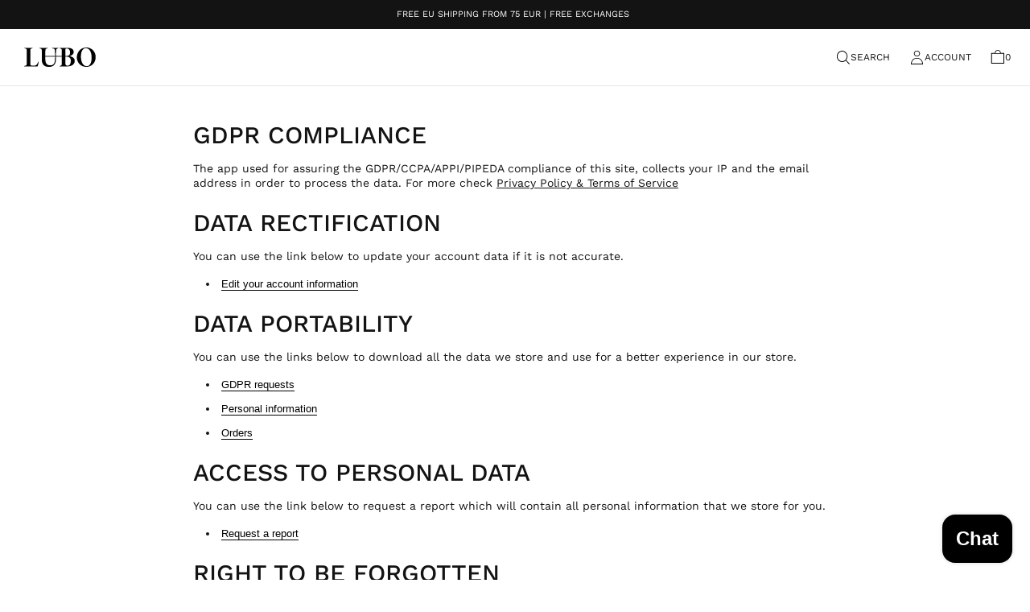

--- FILE ---
content_type: text/html; charset=utf-8
request_url: https://lu-bo.com/en-es/pages/gdpr-compliance-1
body_size: 74948
content:
<!DOCTYPE html>
<html class="no-js no-touch" lang="en">

  <!-- Twitter conversion tracking base code -->
<script>
!function(e,t,n,s,u,a){e.twq||(s=e.twq=function(){s.exe?s.exe.apply(s,arguments):s.queue.push(arguments);
},s.version='1.1',s.queue=[],u=t.createElement(n),u.async=!0,u.src='https://static.ads-twitter.com/uwt.js',
a=t.getElementsByTagName(n)[0],a.parentNode.insertBefore(u,a))}(window,document,'script');
twq('config','okjux');
</script>
<!-- End Twitter conversion tracking base code -->

  <!-- Meta Pixel Code -->
<script>
!function(f,b,e,v,n,t,s)
{if(f.fbq)return;n=f.fbq=function(){n.callMethod?
n.callMethod.apply(n,arguments):n.queue.push(arguments)};
if(!f._fbq)f._fbq=n;n.push=n;n.loaded=!0;n.version='2.0';
n.queue=[];t=b.createElement(e);t.async=!0;
t.src=v;s=b.getElementsByTagName(e)[0];
s.parentNode.insertBefore(t,s)}(window, document,'script',
'https://connect.facebook.net/en_US/fbevents.js');
fbq('init', '1096962788205324');
fbq('track', 'PageView');
</script>
<noscript><img height="1" width="1" style="display:none"
src="https://www.facebook.com/tr?id=1096962788205324&ev=PageView&noscript=1"
/></noscript>
<!-- End Meta Pixel Code -->

<head>
<script>window['otkConsent'] = {"security_storage":true,"functionality_storage":true,"ad_user_data":true,"ad_personalization":true,"ad_storage":true,"analytics_storage":true,"personalization_storage":true,"ads_data_redaction":true,"url_passthrough":true,"id":"23","shop":"lubo-5940.myshopify.com"};function _gtag(){dataLayer.push(arguments)}window.dataLayer=window.dataLayer||[],function(e,t){e.otCookiesGCM={},e.otCookiesGCM={url_passthrough:!1,ads_data_redaction:!1,config:{ad_user_data:"denied",ad_personalization:"denied",ad_storage:"denied",analytics_storage:"denied",functionality_storage:"denied",personalization_storage:"denied",security_storage:"denied"}};const a=e.otkConsent;let o=function(e,t){const a=e+"=",o=decodeURIComponent(t.cookie),n=o.split(";");for(let e=0;e<n.length;e++){let t=n[e];for(;" "===t.charAt(0);)t=t.substring(1);if(0===t.indexOf(a))return t.substring(a.length,t.length)}return""}("cookiesNotification",t);_gtag("consent","default",e.otCookiesGCM.config);let n=!0;if(o){o=JSON.parse(o);const t=o[0].categoriesSelected;n=!t.includes("marketing"),e.otCookiesGCM.config={ad_user_data:a.ad_user_data&&t.includes("marketing")?"granted":"denied",ad_personalization:a.ad_personalization&&t.includes("marketing")?"granted":"denied",ad_storage:a.ad_storage&&t.includes("marketing")?"granted":"denied",analytics_storage:a.analytics_storage&&t.includes("analytics")?"granted":"denied",functionality_storage:a.functionality_storage&&t.includes("necessary")?"granted":"denied",personalization_storage:a.personalization_storage&&t.includes("preferences")?"granted":"denied",security_storage:a.security_storage&&t.includes("necessary")?"granted":"denied"},_gtag("consent","update",e.otCookiesGCM.config)}e.otCookiesGCM.ads_data_redaction=e.otkConsent.ads_data_redaction&&n,e.otCookiesGCM.url_passthrough=e.otkConsent.url_passthrough,e.otCookiesGCM.ads_data_redaction&&_gtag("set","ads_data_redaction",e.otCookiesGCM.ads_data_redaction),e.otCookiesGCM.url_passthrough&&_gtag("set","url_passthrough",e.otCookiesGCM.url_passthrough)}(window,document);</script>
<script>window.omegaBlockScopes={"id":"21","shop":"lubo-5940.myshopify.com","google_tag":true,"google_analytics":true,"fb_pixel":true,"youtube":false,"vimeo":false,"google_ads":false,"tiktok":false,"twitter":false,"pinterest":false};window.OMG_BLOCK_URL={"google_tag":["googletagmanager.com/gtag/destination","googletagmanager.com/gtag/js","googletagmanager.com/gtag/","https://www.googletagmanager.com/gtm.js","googletagmanager.com/gtag/js"],"google_analytics":["google-analytics.com"],"fb_pixel":["connect.facebook.net"],"tiktok":["analytics.tiktok.com/i18n/pixel"]};function otHasMatch(t){const e=Object.entries(window.omegaBlockScopes).reduce(((t,[e,o])=>(o&&window.OMG_BLOCK_URL[e]&&t.push(...window.OMG_BLOCK_URL[e]),t)),[]),o=t.getAttribute("src"),n=t.textContent;return e.some((t=>{const e=new RegExp(t);return e.test(o)||e.test(n)}))}window.otBlockedStorage={scripts:[]};const otObserver=new MutationObserver((function(t){for(const e of t)if("childList"===e.type){const t=Array.from(e.addedNodes).filter((t=>"SCRIPT"===t.tagName&&1===t.nodeType));for(const e of t)otHasMatch(e)&&(window.otBlockedStorage.scripts.push(e),e.parentElement&&e.parentElement.removeChild(e))}}));function checkAllow(t){return-1!==document.cookie.indexOf(t+"=")}function otCheckAllowTracking(){if(void 0===t)function t(t){const e=t+"=",o=decodeURIComponent(document.cookie).split(";");for(let t=0;t<o.length;t++){let n=o[t];for(;" "===n.charAt(0);)n=n.substring(1);if(0===n.indexOf(e))return n.substring(e.length,n.length)}return""}let e=t("cookiesNotification",document);if(e){e=JSON.parse(e);const o=e[0].categoriesSelected;return o.includes("marketing")||o.includes("analytics")}}function otUnlockScript(){if(window.otBlockedStorage.scripts.length>0){for(const[t,e]of window.otBlockedStorage.scripts.entries()){const t=document.createElement("script");t.type=e.type||"application/javascript",e.src?t.src=e.src:t.textContent=e.textContent,document.head.appendChild(t)}window.otBlockedStorage.scripts=[]}}!otCheckAllowTracking()&&otObserver.observe(document.documentElement,{childList:!0,subtree:!0});</script>
  <meta charset="utf-8">
  <meta name="viewport" content="width=device-width,initial-scale=1">
  <meta name="theme-color" content="">
  <link rel="canonical" href="https://lu-bo.com/en-es/pages/gdpr-compliance-1">
  <link rel="preconnect" href="https://cdn.shopify.com" crossorigin>

  
    <link rel="preconnect" href="https://fonts.shopifycdn.com" crossorigin>
  

  <link rel="preload" href="//lu-bo.com/cdn/shop/t/29/assets/core.css?v=177111681515079528111759343461" as="style" crossorigin>
  <link rel="preload" href="//lu-bo.com/cdn/shop/t/29/assets/components.css?v=143163115655894117431759343460" as="style" crossorigin>

  
    <meta name="description" content="The app used for assuring the GDPR/CCPA/APPI/PIPEDA compliance of this site, collects your IP and the email address in order to process the data. For more check Privacy Policy &amp;amp; Terms of Service Data Rectification You can use the link below to update your account data if it is not accurate. Edit your account inform" />
  

  <title>GDPR Compliance</title>

  
  

  
    <link rel="shortcut icon" href="//lu-bo.com/cdn/shop/files/favicon_a16a2b83-a343-4a0f-b4a4-10b6116b2712_32x32.png?v=1697837650" type="image/png">
  

  
  
  
  
  
  
  
  
  <meta property="og:site_name" content="LUBO, niiiice GmbH">
  <meta property="og:url" content="https://lu-bo.com/en-es/pages/gdpr-compliance-1">
  <meta property="og:title" content="GDPR Compliance">
  <meta property="og:type" content="website">
  <meta property="og:description" content="The app used for assuring the GDPR/CCPA/APPI/PIPEDA compliance of this site, collects your IP and the email address in order to process the data. For more check Privacy Policy &amp;amp; Terms of Service Data Rectification You can use the link below to update your account data if it is not accurate. Edit your account inform">
  
  
  
  
      
      
      
  
      
      
      <meta
        property="og:image"
        content="https://lu-bo.com/cdn/shop/files/LUBO_LOGO_b833feb8-bd4c-404f-ac84-f37c211c4611_1204x630.svg?v=1698136258"
      />
      <meta
        property="og:image:secure_url"
        content="https://lu-bo.com/cdn/shop/files/LUBO_LOGO_b833feb8-bd4c-404f-ac84-f37c211c4611_1204x630.svg?v=1698136258"
      />
      <meta property="og:image:width" content="1204" />
      <meta property="og:image:height" content="630" />
      
      
      <meta property="og:image:alt" content="Social media image" />
    
  
  
  
  
  
  
  
  
  
  
    <meta name="twitter:site" content="@LUBO_original">
  
  
  
  
  
  <meta name="twitter:title" content="GDPR Compliance">
  <meta name="twitter:description" content="The app used for assuring the GDPR/CCPA/APPI/PIPEDA compliance of this site, collects your IP and the email address in order to process the data. For more check Privacy Policy &amp;amp; Terms of Service Data Rectification You can use the link below to update your account data if it is not accurate. Edit your account inform">
  
  
      
      
      
        
        
        <meta name="twitter:card" content="summary_large_image">
      
      
      <meta
        property="twitter:image"
        content="https://lu-bo.com/cdn/shop/files/LUBO_LOGO_b833feb8-bd4c-404f-ac84-f37c211c4611_1200x600_crop_center.svg?v=1698136258"
      />
      <meta property="twitter:image:width" content="1200" />
      <meta property="twitter:image:height" content="600" />
      
      
      <meta property="twitter:image:alt" content="Social media image" />
    
  
  

  
<script src="//lu-bo.com/cdn/shop/t/29/assets/core.js?v=111627415395291779431708950550" defer></script>
  <script src="//lu-bo.com/cdn/shop/t/29/assets/components.js?v=107849975349157444091708950550" defer></script>

  <script>window.performance && window.performance.mark && window.performance.mark('shopify.content_for_header.start');</script><meta name="google-site-verification" content="JaT34wEpPjEkfW8c1mRd9kYaWS8Tmj5GTMbY1JXNCFg">
<meta id="shopify-digital-wallet" name="shopify-digital-wallet" content="/61284810892/digital_wallets/dialog">
<meta name="shopify-checkout-api-token" content="1d1c5caa032351db23aef34688c5d98d">
<meta id="in-context-paypal-metadata" data-shop-id="61284810892" data-venmo-supported="false" data-environment="production" data-locale="en_US" data-paypal-v4="true" data-currency="EUR">
<link rel="alternate" hreflang="x-default" href="https://lu-bo.com/pages/gdpr-compliance-1">
<link rel="alternate" hreflang="en" href="https://lu-bo.com/pages/gdpr-compliance-1">
<link rel="alternate" hreflang="de" href="https://lu-bo.com/de/pages/gdpr-compliance-1">
<link rel="alternate" hreflang="en-AT" href="https://lu-bo.com/en-at/pages/gdpr-compliance-1">
<link rel="alternate" hreflang="de-AT" href="https://lu-bo.com/de-at/pages/gdpr-compliance-1">
<link rel="alternate" hreflang="en-FR" href="https://lu-bo.com/en-fr/pages/gdpr-compliance-1">
<link rel="alternate" hreflang="en-NL" href="https://lu-bo.com/en-nl/pages/gdpr-compliance-1">
<link rel="alternate" hreflang="en-CH" href="https://lu-bo.com/en-ch/pages/gdpr-compliance-1">
<link rel="alternate" hreflang="de-CH" href="https://lu-bo.com/de-ch/pages/gdpr-compliance-1">
<link rel="alternate" hreflang="en-IT" href="https://lu-bo.com/en-it/pages/gdpr-compliance-1">
<link rel="alternate" hreflang="en-US" href="https://lu-bo.com/en-us/pages/gdpr-compliance-1">
<link rel="alternate" hreflang="en-BE" href="https://lu-bo.com/en-be/pages/gdpr-compliance-1">
<link rel="alternate" hreflang="en-ES" href="https://lu-bo.com/en-es/pages/gdpr-compliance-1">
<link rel="alternate" hreflang="en-GB" href="https://lu-bo.com/en-gb/pages/gdpr-compliance-1">
<link rel="alternate" hreflang="en-IE" href="https://lu-bo.com/en-ie/pages/gdpr-compliance-1">
<link rel="alternate" hreflang="en-SE" href="https://lu-bo.com/en-se/pages/gdpr-compliance-1">
<link rel="alternate" hreflang="en-DK" href="https://lu-bo.com/en-dk/pages/gdpr-compliance-1">
<link rel="alternate" hreflang="en-FI" href="https://lu-bo.com/en-fi/pages/gdpr-compliance-1">
<link rel="alternate" hreflang="en-PL" href="https://lu-bo.com/en-pl/pages/gdpr-compliance-1">
<link rel="alternate" hreflang="en-LU" href="https://lu-bo.com/en-lu/pages/gdpr-compliance-1">
<link rel="alternate" hreflang="en-PT" href="https://lu-bo.com/en-pt/pages/gdpr-compliance-1">
<script async="async" src="/checkouts/internal/preloads.js?locale=en-ES"></script>
<link rel="preconnect" href="https://shop.app" crossorigin="anonymous">
<script async="async" src="https://shop.app/checkouts/internal/preloads.js?locale=en-ES&shop_id=61284810892" crossorigin="anonymous"></script>
<script id="apple-pay-shop-capabilities" type="application/json">{"shopId":61284810892,"countryCode":"DE","currencyCode":"EUR","merchantCapabilities":["supports3DS"],"merchantId":"gid:\/\/shopify\/Shop\/61284810892","merchantName":"LUBO, niiiice GmbH","requiredBillingContactFields":["postalAddress","email","phone"],"requiredShippingContactFields":["postalAddress","email","phone"],"shippingType":"shipping","supportedNetworks":["visa","maestro","masterCard","amex"],"total":{"type":"pending","label":"LUBO, niiiice GmbH","amount":"1.00"},"shopifyPaymentsEnabled":true,"supportsSubscriptions":true}</script>
<script id="shopify-features" type="application/json">{"accessToken":"1d1c5caa032351db23aef34688c5d98d","betas":["rich-media-storefront-analytics"],"domain":"lu-bo.com","predictiveSearch":true,"shopId":61284810892,"locale":"en"}</script>
<script>var Shopify = Shopify || {};
Shopify.shop = "lubo-5940.myshopify.com";
Shopify.locale = "en";
Shopify.currency = {"active":"EUR","rate":"1.0"};
Shopify.country = "ES";
Shopify.theme = {"name":"LUBO OFFICIAL-Li","id":159400755523,"schema_name":"Tailor","schema_version":"2.1.0","theme_store_id":1457,"role":"main"};
Shopify.theme.handle = "null";
Shopify.theme.style = {"id":null,"handle":null};
Shopify.cdnHost = "lu-bo.com/cdn";
Shopify.routes = Shopify.routes || {};
Shopify.routes.root = "/en-es/";</script>
<script type="module">!function(o){(o.Shopify=o.Shopify||{}).modules=!0}(window);</script>
<script>!function(o){function n(){var o=[];function n(){o.push(Array.prototype.slice.apply(arguments))}return n.q=o,n}var t=o.Shopify=o.Shopify||{};t.loadFeatures=n(),t.autoloadFeatures=n()}(window);</script>
<script>
  window.ShopifyPay = window.ShopifyPay || {};
  window.ShopifyPay.apiHost = "shop.app\/pay";
  window.ShopifyPay.redirectState = null;
</script>
<script id="shop-js-analytics" type="application/json">{"pageType":"page"}</script>
<script defer="defer" async type="module" src="//lu-bo.com/cdn/shopifycloud/shop-js/modules/v2/client.init-shop-cart-sync_BT-GjEfc.en.esm.js"></script>
<script defer="defer" async type="module" src="//lu-bo.com/cdn/shopifycloud/shop-js/modules/v2/chunk.common_D58fp_Oc.esm.js"></script>
<script defer="defer" async type="module" src="//lu-bo.com/cdn/shopifycloud/shop-js/modules/v2/chunk.modal_xMitdFEc.esm.js"></script>
<script type="module">
  await import("//lu-bo.com/cdn/shopifycloud/shop-js/modules/v2/client.init-shop-cart-sync_BT-GjEfc.en.esm.js");
await import("//lu-bo.com/cdn/shopifycloud/shop-js/modules/v2/chunk.common_D58fp_Oc.esm.js");
await import("//lu-bo.com/cdn/shopifycloud/shop-js/modules/v2/chunk.modal_xMitdFEc.esm.js");

  window.Shopify.SignInWithShop?.initShopCartSync?.({"fedCMEnabled":true,"windoidEnabled":true});

</script>
<script>
  window.Shopify = window.Shopify || {};
  if (!window.Shopify.featureAssets) window.Shopify.featureAssets = {};
  window.Shopify.featureAssets['shop-js'] = {"shop-cart-sync":["modules/v2/client.shop-cart-sync_DZOKe7Ll.en.esm.js","modules/v2/chunk.common_D58fp_Oc.esm.js","modules/v2/chunk.modal_xMitdFEc.esm.js"],"init-fed-cm":["modules/v2/client.init-fed-cm_B6oLuCjv.en.esm.js","modules/v2/chunk.common_D58fp_Oc.esm.js","modules/v2/chunk.modal_xMitdFEc.esm.js"],"shop-cash-offers":["modules/v2/client.shop-cash-offers_D2sdYoxE.en.esm.js","modules/v2/chunk.common_D58fp_Oc.esm.js","modules/v2/chunk.modal_xMitdFEc.esm.js"],"shop-login-button":["modules/v2/client.shop-login-button_QeVjl5Y3.en.esm.js","modules/v2/chunk.common_D58fp_Oc.esm.js","modules/v2/chunk.modal_xMitdFEc.esm.js"],"pay-button":["modules/v2/client.pay-button_DXTOsIq6.en.esm.js","modules/v2/chunk.common_D58fp_Oc.esm.js","modules/v2/chunk.modal_xMitdFEc.esm.js"],"shop-button":["modules/v2/client.shop-button_DQZHx9pm.en.esm.js","modules/v2/chunk.common_D58fp_Oc.esm.js","modules/v2/chunk.modal_xMitdFEc.esm.js"],"avatar":["modules/v2/client.avatar_BTnouDA3.en.esm.js"],"init-windoid":["modules/v2/client.init-windoid_CR1B-cfM.en.esm.js","modules/v2/chunk.common_D58fp_Oc.esm.js","modules/v2/chunk.modal_xMitdFEc.esm.js"],"init-shop-for-new-customer-accounts":["modules/v2/client.init-shop-for-new-customer-accounts_C_vY_xzh.en.esm.js","modules/v2/client.shop-login-button_QeVjl5Y3.en.esm.js","modules/v2/chunk.common_D58fp_Oc.esm.js","modules/v2/chunk.modal_xMitdFEc.esm.js"],"init-shop-email-lookup-coordinator":["modules/v2/client.init-shop-email-lookup-coordinator_BI7n9ZSv.en.esm.js","modules/v2/chunk.common_D58fp_Oc.esm.js","modules/v2/chunk.modal_xMitdFEc.esm.js"],"init-shop-cart-sync":["modules/v2/client.init-shop-cart-sync_BT-GjEfc.en.esm.js","modules/v2/chunk.common_D58fp_Oc.esm.js","modules/v2/chunk.modal_xMitdFEc.esm.js"],"shop-toast-manager":["modules/v2/client.shop-toast-manager_DiYdP3xc.en.esm.js","modules/v2/chunk.common_D58fp_Oc.esm.js","modules/v2/chunk.modal_xMitdFEc.esm.js"],"init-customer-accounts":["modules/v2/client.init-customer-accounts_D9ZNqS-Q.en.esm.js","modules/v2/client.shop-login-button_QeVjl5Y3.en.esm.js","modules/v2/chunk.common_D58fp_Oc.esm.js","modules/v2/chunk.modal_xMitdFEc.esm.js"],"init-customer-accounts-sign-up":["modules/v2/client.init-customer-accounts-sign-up_iGw4briv.en.esm.js","modules/v2/client.shop-login-button_QeVjl5Y3.en.esm.js","modules/v2/chunk.common_D58fp_Oc.esm.js","modules/v2/chunk.modal_xMitdFEc.esm.js"],"shop-follow-button":["modules/v2/client.shop-follow-button_CqMgW2wH.en.esm.js","modules/v2/chunk.common_D58fp_Oc.esm.js","modules/v2/chunk.modal_xMitdFEc.esm.js"],"checkout-modal":["modules/v2/client.checkout-modal_xHeaAweL.en.esm.js","modules/v2/chunk.common_D58fp_Oc.esm.js","modules/v2/chunk.modal_xMitdFEc.esm.js"],"shop-login":["modules/v2/client.shop-login_D91U-Q7h.en.esm.js","modules/v2/chunk.common_D58fp_Oc.esm.js","modules/v2/chunk.modal_xMitdFEc.esm.js"],"lead-capture":["modules/v2/client.lead-capture_BJmE1dJe.en.esm.js","modules/v2/chunk.common_D58fp_Oc.esm.js","modules/v2/chunk.modal_xMitdFEc.esm.js"],"payment-terms":["modules/v2/client.payment-terms_Ci9AEqFq.en.esm.js","modules/v2/chunk.common_D58fp_Oc.esm.js","modules/v2/chunk.modal_xMitdFEc.esm.js"]};
</script>
<script id="__st">var __st={"a":61284810892,"offset":3600,"reqid":"c99d8c7c-861a-4bee-b6d3-9e77c964721f-1769505455","pageurl":"lu-bo.com\/en-es\/pages\/gdpr-compliance-1","s":"pages-92720398476","u":"a9b088a09f08","p":"page","rtyp":"page","rid":92720398476};</script>
<script>window.ShopifyPaypalV4VisibilityTracking = true;</script>
<script id="captcha-bootstrap">!function(){'use strict';const t='contact',e='account',n='new_comment',o=[[t,t],['blogs',n],['comments',n],[t,'customer']],c=[[e,'customer_login'],[e,'guest_login'],[e,'recover_customer_password'],[e,'create_customer']],r=t=>t.map((([t,e])=>`form[action*='/${t}']:not([data-nocaptcha='true']) input[name='form_type'][value='${e}']`)).join(','),a=t=>()=>t?[...document.querySelectorAll(t)].map((t=>t.form)):[];function s(){const t=[...o],e=r(t);return a(e)}const i='password',u='form_key',d=['recaptcha-v3-token','g-recaptcha-response','h-captcha-response',i],f=()=>{try{return window.sessionStorage}catch{return}},m='__shopify_v',_=t=>t.elements[u];function p(t,e,n=!1){try{const o=window.sessionStorage,c=JSON.parse(o.getItem(e)),{data:r}=function(t){const{data:e,action:n}=t;return t[m]||n?{data:e,action:n}:{data:t,action:n}}(c);for(const[e,n]of Object.entries(r))t.elements[e]&&(t.elements[e].value=n);n&&o.removeItem(e)}catch(o){console.error('form repopulation failed',{error:o})}}const l='form_type',E='cptcha';function T(t){t.dataset[E]=!0}const w=window,h=w.document,L='Shopify',v='ce_forms',y='captcha';let A=!1;((t,e)=>{const n=(g='f06e6c50-85a8-45c8-87d0-21a2b65856fe',I='https://cdn.shopify.com/shopifycloud/storefront-forms-hcaptcha/ce_storefront_forms_captcha_hcaptcha.v1.5.2.iife.js',D={infoText:'Protected by hCaptcha',privacyText:'Privacy',termsText:'Terms'},(t,e,n)=>{const o=w[L][v],c=o.bindForm;if(c)return c(t,g,e,D).then(n);var r;o.q.push([[t,g,e,D],n]),r=I,A||(h.body.append(Object.assign(h.createElement('script'),{id:'captcha-provider',async:!0,src:r})),A=!0)});var g,I,D;w[L]=w[L]||{},w[L][v]=w[L][v]||{},w[L][v].q=[],w[L][y]=w[L][y]||{},w[L][y].protect=function(t,e){n(t,void 0,e),T(t)},Object.freeze(w[L][y]),function(t,e,n,w,h,L){const[v,y,A,g]=function(t,e,n){const i=e?o:[],u=t?c:[],d=[...i,...u],f=r(d),m=r(i),_=r(d.filter((([t,e])=>n.includes(e))));return[a(f),a(m),a(_),s()]}(w,h,L),I=t=>{const e=t.target;return e instanceof HTMLFormElement?e:e&&e.form},D=t=>v().includes(t);t.addEventListener('submit',(t=>{const e=I(t);if(!e)return;const n=D(e)&&!e.dataset.hcaptchaBound&&!e.dataset.recaptchaBound,o=_(e),c=g().includes(e)&&(!o||!o.value);(n||c)&&t.preventDefault(),c&&!n&&(function(t){try{if(!f())return;!function(t){const e=f();if(!e)return;const n=_(t);if(!n)return;const o=n.value;o&&e.removeItem(o)}(t);const e=Array.from(Array(32),(()=>Math.random().toString(36)[2])).join('');!function(t,e){_(t)||t.append(Object.assign(document.createElement('input'),{type:'hidden',name:u})),t.elements[u].value=e}(t,e),function(t,e){const n=f();if(!n)return;const o=[...t.querySelectorAll(`input[type='${i}']`)].map((({name:t})=>t)),c=[...d,...o],r={};for(const[a,s]of new FormData(t).entries())c.includes(a)||(r[a]=s);n.setItem(e,JSON.stringify({[m]:1,action:t.action,data:r}))}(t,e)}catch(e){console.error('failed to persist form',e)}}(e),e.submit())}));const S=(t,e)=>{t&&!t.dataset[E]&&(n(t,e.some((e=>e===t))),T(t))};for(const o of['focusin','change'])t.addEventListener(o,(t=>{const e=I(t);D(e)&&S(e,y())}));const B=e.get('form_key'),M=e.get(l),P=B&&M;t.addEventListener('DOMContentLoaded',(()=>{const t=y();if(P)for(const e of t)e.elements[l].value===M&&p(e,B);[...new Set([...A(),...v().filter((t=>'true'===t.dataset.shopifyCaptcha))])].forEach((e=>S(e,t)))}))}(h,new URLSearchParams(w.location.search),n,t,e,['guest_login'])})(!0,!0)}();</script>
<script integrity="sha256-4kQ18oKyAcykRKYeNunJcIwy7WH5gtpwJnB7kiuLZ1E=" data-source-attribution="shopify.loadfeatures" defer="defer" src="//lu-bo.com/cdn/shopifycloud/storefront/assets/storefront/load_feature-a0a9edcb.js" crossorigin="anonymous"></script>
<script crossorigin="anonymous" defer="defer" src="//lu-bo.com/cdn/shopifycloud/storefront/assets/shopify_pay/storefront-65b4c6d7.js?v=20250812"></script>
<script data-source-attribution="shopify.dynamic_checkout.dynamic.init">var Shopify=Shopify||{};Shopify.PaymentButton=Shopify.PaymentButton||{isStorefrontPortableWallets:!0,init:function(){window.Shopify.PaymentButton.init=function(){};var t=document.createElement("script");t.src="https://lu-bo.com/cdn/shopifycloud/portable-wallets/latest/portable-wallets.en.js",t.type="module",document.head.appendChild(t)}};
</script>
<script data-source-attribution="shopify.dynamic_checkout.buyer_consent">
  function portableWalletsHideBuyerConsent(e){var t=document.getElementById("shopify-buyer-consent"),n=document.getElementById("shopify-subscription-policy-button");t&&n&&(t.classList.add("hidden"),t.setAttribute("aria-hidden","true"),n.removeEventListener("click",e))}function portableWalletsShowBuyerConsent(e){var t=document.getElementById("shopify-buyer-consent"),n=document.getElementById("shopify-subscription-policy-button");t&&n&&(t.classList.remove("hidden"),t.removeAttribute("aria-hidden"),n.addEventListener("click",e))}window.Shopify?.PaymentButton&&(window.Shopify.PaymentButton.hideBuyerConsent=portableWalletsHideBuyerConsent,window.Shopify.PaymentButton.showBuyerConsent=portableWalletsShowBuyerConsent);
</script>
<script data-source-attribution="shopify.dynamic_checkout.cart.bootstrap">document.addEventListener("DOMContentLoaded",(function(){function t(){return document.querySelector("shopify-accelerated-checkout-cart, shopify-accelerated-checkout")}if(t())Shopify.PaymentButton.init();else{new MutationObserver((function(e,n){t()&&(Shopify.PaymentButton.init(),n.disconnect())})).observe(document.body,{childList:!0,subtree:!0})}}));
</script>
<link id="shopify-accelerated-checkout-styles" rel="stylesheet" media="screen" href="https://lu-bo.com/cdn/shopifycloud/portable-wallets/latest/accelerated-checkout-backwards-compat.css" crossorigin="anonymous">
<style id="shopify-accelerated-checkout-cart">
        #shopify-buyer-consent {
  margin-top: 1em;
  display: inline-block;
  width: 100%;
}

#shopify-buyer-consent.hidden {
  display: none;
}

#shopify-subscription-policy-button {
  background: none;
  border: none;
  padding: 0;
  text-decoration: underline;
  font-size: inherit;
  cursor: pointer;
}

#shopify-subscription-policy-button::before {
  box-shadow: none;
}

      </style>

<script>window.performance && window.performance.mark && window.performance.mark('shopify.content_for_header.end');</script>

  
  <script>
    window.PXUTheme = window.PXUTheme || {};
  
    window.PXUTheme.money_format = "€{{amount_no_decimals_with_comma_separator}} ";
  
    window.PXUTheme.context = {
      shop: {
        id: 61284810892,
      },
      
      
      
      "cart": {"note":null,"attributes":{},"original_total_price":0,"total_price":0,"total_discount":0,"total_weight":0.0,"item_count":0,"items":[],"requires_shipping":false,"currency":"EUR","items_subtotal_price":0,"cart_level_discount_applications":[],"checkout_charge_amount":0},
      
      
      "collections": [{"id":611687465283,"handle":"all","title":"All","updated_at":"2026-01-26T13:09:12+01:00","body_html":"","published_at":"2023-10-29T09:46:47+01:00","sort_order":"best-selling","template_suffix":"","disjunctive":false,"rules":[{"column":"variant_price","relation":"greater_than","condition":"0"}],"published_scope":"web","image":{"created_at":"2023-10-29T09:49:16+01:00","alt":"A MAN IN A LEATHER UNDERWEAR","width":1365,"height":2048,"src":"\/\/lu-bo.com\/cdn\/shop\/collections\/classicbriefblack_1365x2048_441c7875-37e4-49a2-8ca9-89e8f8accbfb.webp?v=1713523327"}},{"id":283716616332,"handle":"best-seller","updated_at":"2026-01-26T13:09:12+01:00","published_at":"2023-01-19T03:08:22+01:00","sort_order":"best-selling","template_suffix":"","published_scope":"web","title":"Best Seller","body_html":""},{"id":646752174403,"handle":"bodyware","title":"Bodyware","updated_at":"2026-01-22T13:09:27+01:00","body_html":"","published_at":"2025-08-17T14:35:38+02:00","sort_order":"manual","template_suffix":"","disjunctive":false,"rules":[{"column":"tag","relation":"equals","condition":"home"}],"published_scope":"web","image":{"created_at":"2025-08-18T16:30:40+02:00","alt":null,"width":1365,"height":2048,"src":"\/\/lu-bo.com\/cdn\/shop\/collections\/censer_12.jpg?v=1755527440"}},{"id":279366762636,"handle":"brief","title":"Briefs","updated_at":"2026-01-26T13:09:12+01:00","body_html":"\u003cspan data-mce-fragment=\"1\"\u003eLUBO Briefs. Stylish and comfortable.\u003c\/span\u003e","published_at":"2022-09-07T16:20:34+02:00","sort_order":"best-selling","template_suffix":"","disjunctive":false,"rules":[{"column":"tag","relation":"equals","condition":"brief"}],"published_scope":"web","image":{"created_at":"2023-11-06T15:07:30+01:00","alt":null,"width":2530,"height":3794,"src":"\/\/lu-bo.com\/cdn\/shop\/collections\/A1160133.jpg?v=1730818496"}},{"id":284049080460,"handle":"classic-brief","updated_at":"2026-01-25T13:09:37+01:00","published_at":"2023-02-08T15:47:35+01:00","sort_order":"best-selling","template_suffix":"","published_scope":"web","title":"Classic Brief","body_html":""},{"id":284103180428,"handle":"classic-jockstrap","updated_at":"2026-01-23T13:10:49+01:00","published_at":"2023-02-09T17:19:17+01:00","sort_order":"best-selling","template_suffix":"","published_scope":"web","title":"Classic Jockstrap","body_html":""},{"id":279366271116,"handle":"classic-series","title":"CLASSIC SERIES","updated_at":"2026-01-26T13:09:12+01:00","body_html":"","published_at":"2022-09-07T16:06:02+02:00","sort_order":"manual","template_suffix":"","disjunctive":false,"rules":[{"column":"title","relation":"contains","condition":"classic"}],"published_scope":"web","image":{"created_at":"2023-02-09T19:26:55+01:00","alt":"LUBO classic underwear Unterwäsche","width":2515,"height":3771,"src":"\/\/lu-bo.com\/cdn\/shop\/collections\/B6178-schwarz-7.jpg?v=1730818552"}},{"id":284103147660,"handle":"classic-trunks","updated_at":"2026-01-26T13:09:12+01:00","published_at":"2023-02-09T17:17:02+01:00","sort_order":"best-selling","template_suffix":"","published_scope":"web","title":"Classic Trunks","body_html":""},{"id":628632748355,"handle":"clothing","title":"Clothing","updated_at":"2026-01-26T13:09:12+01:00","body_html":"","published_at":"2024-08-13T21:31:56+02:00","sort_order":"best-selling","template_suffix":"","disjunctive":true,"rules":[{"column":"tag","relation":"equals","condition":"crop top"},{"column":"tag","relation":"equals","condition":"tanktop"},{"column":"tag","relation":"equals","condition":"croptop"}],"published_scope":"web","image":{"created_at":"2024-08-13T23:05:44+02:00","alt":"a man in blue tanktop and brief","width":1365,"height":2048,"src":"\/\/lu-bo.com\/cdn\/shop\/collections\/blue_campaign_1.jpg?v=1723583146"}},{"id":284605710476,"handle":"discount-product","updated_at":"2026-01-26T13:09:12+01:00","published_at":"2023-03-05T17:11:54+01:00","sort_order":"best-selling","template_suffix":"","published_scope":"web","title":"Discount product","body_html":""},{"id":284103213196,"handle":"essential-jockstrap","updated_at":"2026-01-26T13:09:12+01:00","published_at":"2023-02-09T17:20:52+01:00","sort_order":"best-selling","template_suffix":"","published_scope":"web","title":"Essential Jockstrap","body_html":""},{"id":279367155852,"handle":"essential-series","title":"ESSENTIAL SERIES","updated_at":"2026-01-26T13:09:12+01:00","body_html":"\u003cspan data-mce-fragment=\"1\"\u003eLUBO Essential Series Underwear. Stylish and comfortable.\u003c\/span\u003e","published_at":"2022-09-07T16:27:11+02:00","sort_order":"best-selling","template_suffix":"","disjunctive":false,"rules":[{"column":"title","relation":"contains","condition":"essential"}],"published_scope":"web","image":{"created_at":"2023-02-09T19:27:43+01:00","alt":"LUBO essential underwear Unterwäsche","width":2523,"height":3783,"src":"\/\/lu-bo.com\/cdn\/shop\/collections\/B6174-rot-6.jpg?v=1730818584"}},{"id":284103245964,"handle":"essential-thongs","updated_at":"2026-01-06T13:09:38+01:00","published_at":"2023-02-09T17:21:47+01:00","sort_order":"best-selling","template_suffix":"","published_scope":"web","title":"Essential Thongs","body_html":""},{"id":284103344268,"handle":"inspiration-brief","updated_at":"2026-01-26T13:09:12+01:00","published_at":"2023-02-09T17:25:13+01:00","sort_order":"best-selling","template_suffix":"","published_scope":"web","title":"Inspiration Brief","body_html":""},{"id":284103377036,"handle":"inspiration-jockstrap","updated_at":"2026-01-26T13:09:12+01:00","published_at":"2023-02-09T17:25:39+01:00","sort_order":"best-selling","template_suffix":"","published_scope":"web","title":"Inspiration Jockstrap","body_html":"\u003cspan data-mce-fragment=\"1\"\u003eLUBO Inspiration Jockstrap. Underwear has never been so stylish.\u003c\/span\u003e"},{"id":279367188620,"handle":"inspiration-series","title":"INSPIRATION SERIES","updated_at":"2026-01-26T13:09:12+01:00","body_html":"LUBO Inspiration Series Underwear. Stylish and comfortable.","published_at":"2022-09-07T16:28:11+02:00","sort_order":"best-selling","template_suffix":"","disjunctive":false,"rules":[{"column":"title","relation":"contains","condition":"inspiration"}],"published_scope":"web","image":{"created_at":"2023-02-09T19:29:28+01:00","alt":"LUBO Inspiration underwear Unterwäsche","width":3113,"height":4670,"src":"\/\/lu-bo.com\/cdn\/shop\/collections\/B6175-gruen-6.jpg?v=1730818404"}},{"id":279366992012,"handle":"jockstrap","title":"Jock Straps","updated_at":"2026-01-26T13:09:12+01:00","body_html":"","published_at":"2022-09-07T16:24:39+02:00","sort_order":"best-selling","template_suffix":"","disjunctive":false,"rules":[{"column":"tag","relation":"equals","condition":"jockstrap"}],"published_scope":"web","image":{"created_at":"2023-11-06T15:09:26+01:00","alt":null,"width":2736,"height":4105,"src":"\/\/lu-bo.com\/cdn\/shop\/collections\/A1170642.jpg?v=1730818377"}},{"id":622223163715,"handle":"new-in","updated_at":"2026-01-26T13:09:12+01:00","published_at":"2024-04-19T12:26:03+02:00","sort_order":"manual","template_suffix":"","published_scope":"web","title":"NEW IN","body_html":"","image":{"created_at":"2024-08-04T22:45:59+02:00","alt":"lubo ribbed underwear","width":1365,"height":2048,"src":"\/\/lu-bo.com\/cdn\/shop\/collections\/SNY02690.jpg?v=1722804507"}},{"id":622058111299,"handle":"nocturnal-series","title":"NOCTURNAL SERIES","updated_at":"2026-01-23T13:10:49+01:00","body_html":"\u003cp\u003e\u003cmeta charset=\"UTF-8\"\u003e\u003cspan\u003eThe Nocturnal Collection draws inspiration from the deep-rooted, symbolic leather culture, infused with the vibrant influences of the modern club scene. We've evolved classic leather elements into a fresh, modern aesthetic with clean lines and minimalist designs that emphasize contemporary elegance—both functional and visually striking. \u003c\/span\u003e\u003c\/p\u003e","published_at":"2024-04-16T16:32:21+02:00","sort_order":"best-selling","template_suffix":"","disjunctive":true,"rules":[{"column":"tag","relation":"equals","condition":"metallic"},{"column":"tag","relation":"equals","condition":"leather"}],"published_scope":"web","image":{"created_at":"2024-04-16T16:32:19+02:00","alt":null,"width":1365,"height":2048,"src":"\/\/lu-bo.com\/cdn\/shop\/collections\/SNY04698.jpg?v=1713277941"}},{"id":628166885699,"handle":"original","updated_at":"2026-01-26T13:09:12+01:00","published_at":"2024-08-04T19:48:13+02:00","sort_order":"best-selling","template_suffix":"","published_scope":"web","title":"ORIGINAL","body_html":""},{"id":646982631747,"handle":"rabattcode-produkte","updated_at":"2026-01-26T13:09:12+01:00","published_at":"2025-08-24T13:50:32+02:00","sort_order":"best-selling","template_suffix":"","published_scope":"web","title":"rabattcode produkte","body_html":""},{"id":622228275523,"handle":"sale","title":"SALE","updated_at":"2026-01-26T13:09:12+01:00","body_html":"","published_at":"2024-04-19T14:27:08+02:00","sort_order":"best-selling","template_suffix":"","disjunctive":true,"rules":[{"column":"is_price_reduced","relation":"is_set","condition":""}],"published_scope":"web","image":{"created_at":"2024-04-19T14:27:05+02:00","alt":null,"width":1366,"height":2048,"src":"\/\/lu-bo.com\/cdn\/shop\/collections\/A1160530.jpg?v=1731446151"}},{"id":279367123084,"handle":"thong","title":"Thongs","updated_at":"2026-01-06T13:09:38+01:00","body_html":"","published_at":"2022-09-07T16:25:31+02:00","sort_order":"best-selling","template_suffix":"","disjunctive":false,"rules":[{"column":"title","relation":"contains","condition":"Thong"}],"published_scope":"web","image":{"created_at":"2023-02-09T19:34:19+01:00","alt":"LUBO thongs Tanga","width":3212,"height":4818,"src":"\/\/lu-bo.com\/cdn\/shop\/collections\/B6183-gelb-6.jpg?v=1730818621"}},{"id":279366729868,"handle":"boxer-trunks","title":"Trunks","updated_at":"2026-01-26T13:09:12+01:00","body_html":"","published_at":"2022-09-07T16:19:38+02:00","sort_order":"best-selling","template_suffix":"","disjunctive":false,"rules":[{"column":"title","relation":"contains","condition":"trunk"}],"published_scope":"web","image":{"created_at":"2023-11-06T15:01:21+01:00","alt":null,"width":2840,"height":4260,"src":"\/\/lu-bo.com\/cdn\/shop\/collections\/A1180050.jpg?v=1730818466"}}],
      "page": {"error":"json not allowed for this object"},
      
    };
  
    window.PXUTheme.routes = {
      "root_url": "/en-es",
      "account_url": "/en-es/account",
      "account_login_url": "/en-es/account/login",
      "account_logout_url": "/en-es/account/logout",
      "account_register_url": "/en-es/account/register",
      "account_addresses_url": "/en-es/account/addresses",
      "collections_url": "/en-es/collections",
      "all_products_collection_url": "/en-es/collections/all",
      "search_url": "/en-es/search",
      "predictive_search_url": "/en-es/search/suggest",
      "cart_url": "/en-es/cart",
      "cart_add_url": "/en-es/cart/add",
      "cart_change_url": "/en-es/cart/change",
      "cart_clear_url": "/en-es/cart/clear",
      "cart_update_url": "/en-es/cart/update",
      "product_recommendations_url": "/en-es/recommendations/products",
    };
  </script>
  
  
  <link rel="stylesheet" href="//lu-bo.com/cdn/shop/t/29/assets/core.css?v=177111681515079528111759343461" crossorigin>
  <link rel="stylesheet" href="//lu-bo.com/cdn/shop/t/29/assets/components.css?v=143163115655894117431759343460" crossorigin>

  

  <script>
    document.documentElement.className = document.documentElement.className.replace('no-js', 'js');
    if(('ontouchstart' in window)||window.DocumentTouch&&document instanceof DocumentTouch)document.documentElement.className=document.documentElement.className.replace(/\bno-touch\b/,'has-touch');
  </script>
  <!-- Google Tag Manager -->
<script>(function(w,d,s,l,i){w[l]=w[l]||[];w[l].push({'gtm.start':
new Date().getTime(),event:'gtm.js'});var f=d.getElementsByTagName(s)[0],
j=d.createElement(s),dl=l!='dataLayer'?'&l='+l:'';j.async=true;j.src=
'https://www.googletagmanager.com/gtm.js?id='+i+dl;f.parentNode.insertBefore(j,f);
})(window,document,'script','dataLayer','GTM-T2V494PB');</script>
<!-- End Google Tag Manager -->




<script>   
  (function() {
      class Ultimate_Shopify_DataLayer {
        constructor() {
          window.dataLayer = window.dataLayer || []; 
          
          // use a prefix of events name
          this.eventPrefix = 'sha_';

          //Keep the value false to get non-formatted product ID
          this.formattedItemId = false; 

          // data schema
          this.dataSchema = {
            ecommerce: {
                show: true
            },
            dynamicRemarketing: {
                show: false,
                business_vertical: 'retail'
            }
          }

          // add to wishlist selectors
          this.addToWishListSelectors = {
            'addWishListIcon': '',
            'gridItemSelector': '',
            'productLinkSelector': 'a[href*="/products/"]'
          }

          // quick view selectors
          this.quickViewSelector = {
            'quickViewElement': '',
            'gridItemSelector': '',
            'productLinkSelector': 'a[href*="/products/"]'
          }

          // mini cart button selector
          this.miniCartButton = [
            'a[href="/cart"]', 
          ];
          this.miniCartAppersOn = 'click';


          // begin checkout buttons/links selectors
          this.beginCheckoutButtons = [
            'input[name="checkout"]',
            'button[name="checkout"]',
            'a[href="/checkout"]',
            '.additional-checkout-buttons',
          ];

          // direct checkout button selector
          this.shopifyDirectCheckoutButton = [
            '.shopify-payment-button'
          ]

          //Keep the value true if Add to Cart redirects to the cart page
          this.isAddToCartRedirect = false;
          
          // keep the value false if cart items increment/decrement/remove refresh page 
          this.isAjaxCartIncrementDecrement = true;
          

          // Caution: Do not modify anything below this line, as it may result in it not functioning correctly.
          this.cart = {"note":null,"attributes":{},"original_total_price":0,"total_price":0,"total_discount":0,"total_weight":0.0,"item_count":0,"items":[],"requires_shipping":false,"currency":"EUR","items_subtotal_price":0,"cart_level_discount_applications":[],"checkout_charge_amount":0}
          this.countryCode = "DE";
          this.collectData();  
          this.storeURL = "https://lu-bo.com/en-es";
          localStorage.setItem('shopCountryCode', this.countryCode);
        }

        updateCart() {
          fetch("/cart.js")
          .then((response) => response.json())
          .then((data) => {
            this.cart = data;
          });
        }

       debounce(delay) {         
          let timeoutId;
          return function(func) {
            const context = this;
            const args = arguments;
            
            clearTimeout(timeoutId);
            
            timeoutId = setTimeout(function() {
              func.apply(context, args);
            }, delay);
          };
        }

        eventConsole(eventName, eventData) {
          const css1 = 'background: red; color: #fff; font-size: normal; border-radius: 3px 0 0 3px; padding: 3px 4px;';
          const css2 = 'background-color: blue; color: #fff; font-size: normal; border-radius: 0 3px 3px 0; padding: 3px 4px;';
          console.log('%cGTM DataLayer Event:%c' + eventName, css1, css2, eventData);
        }

        collectData() { 
            this.customerData();
            this.ajaxRequestData();
            this.searchPageData();
            this.miniCartData();
            this.beginCheckoutData();
  
            
  
            
  
            
            
            this.addToWishListData();
            this.quickViewData();
            this.formData();
            this.phoneClickData();
            this.emailClickData();
        }        

        //logged-in customer data 
        customerData() {
            const currentUser = {};
            

            if (currentUser.email) {
              currentUser.hash_email = "e3b0c44298fc1c149afbf4c8996fb92427ae41e4649b934ca495991b7852b855"
            }

            if (currentUser.phone) {
              currentUser.hash_phone = "e3b0c44298fc1c149afbf4c8996fb92427ae41e4649b934ca495991b7852b855"
            }

            window.dataLayer = window.dataLayer || [];
            dataLayer.push({
              customer: currentUser
            });
        }

        // add_to_cart, remove_from_cart, search
        ajaxRequestData() {
          const self = this;
          
          // handle non-ajax add to cart
          if(this.isAddToCartRedirect) {
            document.addEventListener('submit', function(event) {
              const addToCartForm = event.target.closest('form[action="/cart/add"]');
              if(addToCartForm) {
                event.preventDefault();
                
                const formData = new FormData(addToCartForm);
            
                fetch(window.Shopify.routes.root + 'cart/add.js', {
                  method: 'POST',
                  body: formData
                })
                .then(response => {
                    window.location.href = "/en-es/cart";
                })
                .catch((error) => {
                  console.error('Error:', error);
                });
              }
            });
          }
          
          // fetch
          let originalFetch = window.fetch;
          let debounce = this.debounce(800);
          
          window.fetch = function () {
            return originalFetch.apply(this, arguments).then((response) => {
              if (response.ok) {
                let cloneResponse = response.clone();
                let requestURL = arguments[0]['url'] || arguments[0];
                
                if(/.*\/search\/?.*\?.*q=.+/.test(requestURL) && !requestURL.includes('&requestFrom=uldt')) {   
                  const queryString = requestURL.split('?')[1];
                  const urlParams = new URLSearchParams(queryString);
                  const search_term = urlParams.get("q");

                  debounce(function() {
                    fetch(`${self.storeURL}/search/suggest.json?q=${search_term}&resources[type]=product&requestFrom=uldt`)
                      .then(res => res.json())
                      .then(function(data) {
                            const products = data.resources.results.products;
                            if(products.length) {
                              const fetchRequests = products.map(product =>
                                fetch(`${self.storeURL}/${product.url.split('?')[0]}.js`)
                                  .then(response => response.json())
                                  .catch(error => console.error('Error fetching:', error))
                              );

                              Promise.all(fetchRequests)
                                .then(products => {
                                    const items = products.map((product) => {
                                      return {
                                        product_id: product.id,
                                        product_title: product.title,
                                        variant_id: product.variants[0].id,
                                        variant_title: product.variants[0].title,
                                        vendor: product.vendor,
                                        total_discount: 0,
                                        final_price: product.price_min,
                                        product_type: product.type, 
                                        quantity: 1
                                      }
                                    });

                                    self.ecommerceDataLayer('search', {search_term, items});
                                })
                            }else {
                              self.ecommerceDataLayer('search', {search_term, items: []});
                            }
                      });
                  });
                }
                else if (requestURL.includes("/cart/add")) {
                  cloneResponse.text().then((text) => {
                    let data = JSON.parse(text);

                    if(data.items && Array.isArray(data.items)) {
                      data.items.forEach(function(item) {
                         self.ecommerceDataLayer('add_to_cart', {items: [item]});
                      })
                    } else {
                      self.ecommerceDataLayer('add_to_cart', {items: [data]});
                    }
                    self.updateCart();
                  });
                }else if(requestURL.includes("/cart/change") || requestURL.includes("/cart/update")) {
                  
                   cloneResponse.text().then((text) => {
                     
                    let newCart = JSON.parse(text);
                    let newCartItems = newCart.items;
                    let oldCartItems = self.cart.items;

                    for(let i = 0; i < oldCartItems.length; i++) {
                      let item = oldCartItems[i];
                      let newItem = newCartItems.find(newItems => newItems.id === item.id);


                      if(newItem) {

                        if(newItem.quantity > item.quantity) {
                          // cart item increment
                          let quantity = (newItem.quantity - item.quantity);
                          let updatedItem = {...item, quantity}
                          self.ecommerceDataLayer('add_to_cart', {items: [updatedItem]});
                          self.updateCart(); 

                        }else if(newItem.quantity < item.quantity) {
                          // cart item decrement
                          let quantity = (item.quantity - newItem.quantity);
                          let updatedItem = {...item, quantity}
                          self.ecommerceDataLayer('remove_from_cart', {items: [updatedItem]});
                          self.updateCart(); 
                        }
                        

                      }else {
                        self.ecommerceDataLayer('remove_from_cart', {items: [item]});
                        self.updateCart(); 
                      }
                    }
                     
                  });
                }
              }
              return response;
            });
          }
          // end fetch 


          //xhr
          var origXMLHttpRequest = XMLHttpRequest;
          XMLHttpRequest = function() {
            var requestURL;
    
            var xhr = new origXMLHttpRequest();
            var origOpen = xhr.open;
            var origSend = xhr.send;
            
            // Override the `open` function.
            xhr.open = function(method, url) {
                requestURL = url;
                return origOpen.apply(this, arguments);
            };
    
    
            xhr.send = function() {
    
                // Only proceed if the request URL matches what we're looking for.
                if (requestURL.includes("/cart/add") || requestURL.includes("/cart/change") || /.*\/search\/?.*\?.*q=.+/.test(requestURL)) {
        
                    xhr.addEventListener('load', function() {
                        if (xhr.readyState === 4) {
                            if (xhr.status >= 200 && xhr.status < 400) { 

                              if(/.*\/search\/?.*\?.*q=.+/.test(requestURL) && !requestURL.includes('&requestFrom=uldt')) {
                                const queryString = requestURL.split('?')[1];
                                const urlParams = new URLSearchParams(queryString);
                                const search_term = urlParams.get("q");

                                debounce(function() {
                                    fetch(`${self.storeURL}/search/suggest.json?q=${search_term}&resources[type]=product&requestFrom=uldt`)
                                      .then(res => res.json())
                                      .then(function(data) {
                                            const products = data.resources.results.products;
                                            if(products.length) {
                                              const fetchRequests = products.map(product =>
                                                fetch(`${self.storeURL}/${product.url.split('?')[0]}.js`)
                                                  .then(response => response.json())
                                                  .catch(error => console.error('Error fetching:', error))
                                              );
                
                                              Promise.all(fetchRequests)
                                                .then(products => {
                                                    const items = products.map((product) => {
                                                      return {
                                                        product_id: product.id,
                                                        product_title: product.title,
                                                        variant_id: product.variants[0].id,
                                                        variant_title: product.variants[0].title,
                                                        vendor: product.vendor,
                                                        total_discount: 0,
                                                        final_price: product.price_min,
                                                        product_type: product.type, 
                                                        quantity: 1
                                                      }
                                                    });
                
                                                    self.ecommerceDataLayer('search', {search_term, items});
                                                })
                                            }else {
                                              self.ecommerceDataLayer('search', {search_term, items: []});
                                            }
                                      });
                                  });

                              }

                              else if(requestURL.includes("/cart/add")) {
                                  const data = JSON.parse(xhr.responseText);

                                  if(data.items && Array.isArray(data.items)) {
                                    data.items.forEach(function(item) {
                                        self.ecommerceDataLayer('add_to_cart', {items: [item]});
                                      })
                                  } else {
                                    self.ecommerceDataLayer('add_to_cart', {items: [data]});
                                  }
                                  self.updateCart();
                                 
                               }else if(requestURL.includes("/cart/change")) {
                                 
                                  const newCart = JSON.parse(xhr.responseText);
                                  const newCartItems = newCart.items;
                                  let oldCartItems = self.cart.items;
              
                                  for(let i = 0; i < oldCartItems.length; i++) {
                                    let item = oldCartItems[i];
                                    let newItem = newCartItems.find(newItems => newItems.id === item.id);
              
              
                                    if(newItem) {
                                      if(newItem.quantity > item.quantity) {
                                        // cart item increment
                                        let quantity = (newItem.quantity - item.quantity);
                                        let updatedItem = {...item, quantity}
                                        self.ecommerceDataLayer('add_to_cart', {items: [updatedItem]});
                                        self.updateCart(); 
              
                                      }else if(newItem.quantity < item.quantity) {
                                        // cart item decrement
                                        let quantity = (item.quantity - newItem.quantity);
                                        let updatedItem = {...item, quantity}
                                        self.ecommerceDataLayer('remove_from_cart', {items: [updatedItem]});
                                        self.updateCart(); 
                                      }
                                      
              
                                    }else {
                                      self.ecommerceDataLayer('remove_from_cart', {items: [item]});
                                      self.updateCart(); 
                                    }
                                  }
                               }          
                            }
                        }
                    });
                }
    
                return origSend.apply(this, arguments);
            };
    
            return xhr;
          }; 
          //end xhr
        }

        // search event from search page
        searchPageData() {
          const self = this;
          let pageUrl = window.location.href;
          
          if(/.+\/search\?.*\&?q=.+/.test(pageUrl)) {   
            const queryString = pageUrl.split('?')[1];
            const urlParams = new URLSearchParams(queryString);
            const search_term = urlParams.get("q");
                
            fetch(`https://lu-bo.com/en-es/search/suggest.json?q=${search_term}&resources[type]=product&requestFrom=uldt`)
            .then(res => res.json())
            .then(function(data) {
                  const products = data.resources.results.products;
                  if(products.length) {
                    const fetchRequests = products.map(product =>
                      fetch(`${self.storeURL}/${product.url.split('?')[0]}.js`)
                        .then(response => response.json())
                        .catch(error => console.error('Error fetching:', error))
                    );
                    Promise.all(fetchRequests)
                    .then(products => {
                        const items = products.map((product) => {
                            return {
                            product_id: product.id,
                            product_title: product.title,
                            variant_id: product.variants[0].id,
                            variant_title: product.variants[0].title,
                            vendor: product.vendor,
                            total_discount: 0,
                            final_price: product.price_min,
                            product_type: product.type, 
                            quantity: 1
                            }
                        });

                        self.ecommerceDataLayer('search', {search_term, items});
                    });
                  }else {
                    self.ecommerceDataLayer('search', {search_term, items: []});
                  }
            });
          }
        }

        // view_cart
        miniCartData() {
          if(this.miniCartButton.length) {
            let self = this;
            if(this.miniCartAppersOn === 'hover') {
              this.miniCartAppersOn = 'mouseenter';
            }
            this.miniCartButton.forEach((selector) => {
              let miniCartButtons = document.querySelectorAll(selector);
              miniCartButtons.forEach((miniCartButton) => {
                  miniCartButton.addEventListener(self.miniCartAppersOn, () => {
                    self.ecommerceDataLayer('view_cart', self.cart);
                  });
              })
            });
          }
        }

        // begin_checkout2
        beginCheckoutData() {
          let self = this;
          document.addEventListener('pointerdown', (event) => {
            let targetElement = event.target.closest(self.beginCheckoutButtons.join(', '));
            if(targetElement) {
              self.ecommerceDataLayer('begin_checkout2', self.cart);
            }
          });
        }

        // view_cart, add_to_cart, remove_from_cart
        viewCartPageData() {
          
          this.ecommerceDataLayer('view_cart', this.cart);

          //if cart quantity chagne reload page 
          if(!this.isAjaxCartIncrementDecrement) {
            const self = this;
            document.addEventListener('pointerdown', (event) => {
              const target = event.target.closest('a[href*="/cart/change?"]');
              if(target) {
                const linkUrl = target.getAttribute('href');
                const queryString = linkUrl.split("?")[1];
                const urlParams = new URLSearchParams(queryString);
                const newQuantity = urlParams.get("quantity");
                const line = urlParams.get("line");
                const cart_id = urlParams.get("id");
        
                
                if(newQuantity && (line || cart_id)) {
                  let item = line ? {...self.cart.items[line - 1]} : self.cart.items.find(item => item.key === cart_id);
        
                  let event = 'add_to_cart';
                  if(newQuantity < item.quantity) {
                    event = 'remove_from_cart';
                  }
        
                  let quantity = Math.abs(newQuantity - item.quantity);
                  item['quantity'] = quantity;
        
                  self.ecommerceDataLayer(event, {items: [item]});
                }
              }
            });
          }
        }

        productSinglePage() {
        
        }

        collectionsPageData() {
          var ecommerce = {
            'items': [
              
              ]
          };

          ecommerce['item_list_id'] = null
          ecommerce['item_list_name'] = null

          this.ecommerceDataLayer('view_item_list', ecommerce);
        }
        
        
        // add to wishlist
        addToWishListData() {
          if(this.addToWishListSelectors && this.addToWishListSelectors.addWishListIcon) {
            const self = this;
            document.addEventListener('pointerdown', (event) => {
              let target = event.target;
              
              if(target.closest(self.addToWishListSelectors.addWishListIcon)) {
                let pageULR = window.location.href.replace(/\?.+/, '');
                let requestURL = undefined;
          
                if(/\/products\/[^/]+$/.test(pageULR)) {
                  requestURL = pageULR;
                } else if(self.addToWishListSelectors.gridItemSelector && self.addToWishListSelectors.productLinkSelector) {
                  let itemElement = target.closest(self.addToWishListSelectors.gridItemSelector);
                  if(itemElement) {
                    let linkElement = itemElement.querySelector(self.addToWishListSelectors.productLinkSelector); 
                    if(linkElement) {
                      let link = linkElement.getAttribute('href').replace(/\?.+/g, '');
                      if(link && /\/products\/[^/]+$/.test(link)) {
                        requestURL = link;
                      }
                    }
                  }
                }

                if(requestURL) {
                  fetch(requestURL + '.json')
                    .then(res => res.json())
                    .then(result => {
                      let data = result.product;                    
                      if(data) {
                        let dataLayerData = {
                          product_id: data.id,
                            variant_id: data.variants[0].id,
                            product_title: data.title,
                          quantity: 1,
                          final_price: parseFloat(data.variants[0].price) * 100,
                          total_discount: 0,
                          product_type: data.product_type,
                          vendor: data.vendor,
                          variant_title: (data.variants[0].title !== 'Default Title') ? data.variants[0].title : undefined,
                          sku: data.variants[0].sku,
                        }

                        self.ecommerceDataLayer('add_to_wishlist', {items: [dataLayerData]});
                      }
                    });
                }
              }
            });
          }
        }

        quickViewData() {
          if(this.quickViewSelector.quickViewElement && this.quickViewSelector.gridItemSelector && this.quickViewSelector.productLinkSelector) {
            const self = this;
            document.addEventListener('pointerdown', (event) => {
              let target = event.target;
              if(target.closest(self.quickViewSelector.quickViewElement)) {
                let requestURL = undefined;
                let itemElement = target.closest(this.quickViewSelector.gridItemSelector );
                
                if(itemElement) {
                  let linkElement = itemElement.querySelector(self.quickViewSelector.productLinkSelector); 
                  if(linkElement) {
                    let link = linkElement.getAttribute('href').replace(/\?.+/g, '');
                    if(link && /\/products\/[^/]+$/.test(link)) {
                      requestURL = link;
                    }
                  }
                }   
                
                if(requestURL) {
                    fetch(requestURL + '.json')
                      .then(res => res.json())
                      .then(result => {
                        let data = result.product;                    
                        if(data) {
                          let dataLayerData = {
                            product_id: data.id,
                            variant_id: data.variants[0].id,
                            product_title: data.title,
                            quantity: 1,
                            final_price: parseFloat(data.variants[0].price) * 100,
                            total_discount: 0,
                            product_type: data.product_type,
                            vendor: data.vendor,
                            variant_title: (data.variants[0].title !== 'Default Title') ? data.variants[0].title : undefined,
                            sku: data.variants[0].sku,
                          }
  
                          self.ecommerceDataLayer('view_item', {items: [dataLayerData]});
                          self.quickViewVariants = data.variants;
                          self.quickViewedItem = dataLayerData;
                        }
                      });
                  }
              }
            });

            
              if(this.shopifyDirectCheckoutButton.length) {
                let self = this;
                document.addEventListener('pointerdown', (event) => {
                  let target = event.target;
                  let checkoutButton = event.target.closest(this.shopifyDirectCheckoutButton.join(', '));
                  
                  if(self.quickViewVariants && self.quickViewedItem && self.quickViewVariants.length && checkoutButton) {

                    let checkoutForm = checkoutButton.closest('form[action*="/cart/add"]');
                    if(checkoutForm) {
                        let quantity = 1;
                        let varientInput = checkoutForm.querySelector('input[name="id"]');
                        let quantitySelector = checkoutForm.getAttribute('id');

                        if(quantitySelector) {
                          let quentityInput = document.querySelector('input[name="quantity"][form="'+quantitySelector+'"]');
                          if(quentityInput) {
                              quantity = +quentityInput.value;
                          }
                        }

                        if(varientInput) {
                            let variant_id = parseInt(varientInput.value);

                            if(variant_id) {
                                const variant = self.quickViewVariants.find(item => item.id === +variant_id);
                                if(variant && self.quickViewedItem) {
                                    self.quickViewedItem['variant_id'] = variant_id;
                                    self.quickViewedItem['variant_title'] = variant.title;
                                    self.quickViewedItem['final_price'] = parseFloat(variant.price) * 100;
                                    self.quickViewedItem['quantity'] = quantity; 
    
                                    self.ecommerceDataLayer('add_to_cart', {items: [self.quickViewedItem]});
                                    self.ecommerceDataLayer('begin_checkout2', {items: [self.quickViewedItem]});
                                }
                            }
                        }
                    }

                  }
                }); 
            }
            
          }
        }

        // all ecommerce events
        ecommerceDataLayer(event, data) {
          const self = this;
          dataLayer.push({ 'ecommerce': null });
          const dataLayerData = {
            "event": this.eventPrefix + event,
            'ecommerce': {
               'currency': this.cart.currency,
               'items': data.items.map((item, index) => {
                 const dataLayerItem = {
                    'index': index,
                    'item_id': this.formattedItemId  ? `shopify_${this.countryCode}_${item.product_id}_${item.variant_id}` : item.product_id.toString(),
                    'product_id': item.product_id.toString(),
                    'variant_id': item.variant_id.toString(),
                    'item_name': item.product_title,
                    'quantity': item.quantity,
                    'price': +((item.final_price / 100).toFixed(2)),
                    'discount': item.total_discount ? +((item.total_discount / 100).toFixed(2)) : 0 
                }

                if(item.product_type) {
                  dataLayerItem['item_category'] = item.product_type;
                }
                
                if(item.vendor) {
                  dataLayerItem['item_brand'] = item.vendor;
                }
               
                if(item.variant_title && item.variant_title !== 'Default Title') {
                  dataLayerItem['item_variant'] = item.variant_title;
                }
              
                if(item.sku) {
                  dataLayerItem['sku'] = item.sku;
                }

                if(item.item_list_name) {
                  dataLayerItem['item_list_name'] = item.item_list_name;
                }

                if(item.item_list_id) {
                  dataLayerItem['item_list_id'] = item.item_list_id.toString()
                }

                return dataLayerItem;
              })
            }
          }

          if(data.total_price !== undefined) {
            dataLayerData['ecommerce']['value'] =  +((data.total_price / 100).toFixed(2));
          } else {
            dataLayerData['ecommerce']['value'] = +(dataLayerData['ecommerce']['items'].reduce((total, item) => total + (item.price * item.quantity), 0)).toFixed(2);
          }
          
          if(data.item_list_id) {
            dataLayerData['ecommerce']['item_list_id'] = data.item_list_id;
          }
          
          if(data.item_list_name) {
            dataLayerData['ecommerce']['item_list_name'] = data.item_list_name;
          }

          if(data.search_term) {
            dataLayerData['search_term'] = data.search_term;
          }

          if(self.dataSchema.dynamicRemarketing && self.dataSchema.dynamicRemarketing.show) {
            dataLayer.push({ 'dynamicRemarketing': null });
            dataLayerData['dynamicRemarketing'] = {
                value: dataLayerData.ecommerce.value,
                items: dataLayerData.ecommerce.items.map(item => ({id: item.item_id, google_business_vertical: self.dataSchema.dynamicRemarketing.business_vertical}))
            }
          }

          if(!self.dataSchema.ecommerce ||  !self.dataSchema.ecommerce.show) {
            delete dataLayerData['ecommerce'];
          }

          dataLayer.push(dataLayerData);
          self.eventConsole(self.eventPrefix + event, dataLayerData);
        }

        
        // contact form submit & newsletters signup
        formData() {
          const self = this;
          document.addEventListener('submit', function(event) {

            let targetForm = event.target.closest('form[action^="/contact"]');


            if(targetForm) {
              const formData = {
                form_location: window.location.href,
                form_id: targetForm.getAttribute('id'),
                form_classes: targetForm.getAttribute('class')
              };
                            
              let formType = targetForm.querySelector('input[name="form_type"]');
              let inputs = targetForm.querySelectorAll("input:not([type=hidden]):not([type=submit]), textarea, select");
              
              inputs.forEach(function(input) {
                var inputName = input.name;
                var inputValue = input.value;
                
                if (inputName && inputValue) {
                  var matches = inputName.match(/\[(.*?)\]/);
                  if (matches && matches.length > 1) {
                     var fieldName = matches[1];
                     formData[fieldName] = input.value;
                  }
                }
              });
              
              if(formType && formType.value === 'customer') {
                dataLayer.push({ event: self.eventPrefix + 'newsletter_signup', ...formData});
                self.eventConsole(self.eventPrefix + 'newsletter_signup', { event: self.eventPrefix + 'newsletter_signup', ...formData});

              } else if(formType && formType.value === 'contact') {
                dataLayer.push({ event: self.eventPrefix + 'contact_form_submit', ...formData});
                self.eventConsole(self.eventPrefix + 'contact_form_submit', { event: self.eventPrefix + 'contact_form_submit', ...formData});
              }
            }
          });

        }

        // phone_number_click event
        phoneClickData() {
          const self = this; 
          document.addEventListener('click', function(event) {
            let target = event.target.closest('a[href^="tel:"]');
            if(target) {
              let phone_number = target.getAttribute('href').replace('tel:', '');
              let eventData = {
                event: self.eventPrefix + 'phone_number_click',
                page_location: window.location.href,
                link_classes: target.getAttribute('class'),
                link_id: target.getAttribute('id'),
                phone_number
              }

              dataLayer.push(eventData);
              this.eventConsole(self.eventPrefix + 'phone_number_click', eventData);
            }
          });
        }
  
        // email_click event
        emailClickData() {
          const self = this; 
          document.addEventListener('click', function(event) {
            let target = event.target.closest('a[href^="mailto:"]');
            if(target) {
              let email_address = target.getAttribute('href').replace('mailto:', '');
              let eventData = {
                event: self.eventPrefix + 'email_click',
                page_location: window.location.href,
                link_classes: target.getAttribute('class'),
                link_id: target.getAttribute('id'),
                email_address
              }

              dataLayer.push(eventData);
              this.eventConsole(self.eventPrefix + 'email_click', eventData);
            }
          });
        }
      } 
      // end Ultimate_Shopify_DataLayer

      document.addEventListener('DOMContentLoaded', function() {
        try{
          new Ultimate_Shopify_DataLayer();
        }catch(error) {
          console.log(error);
        }
      });
    
  })();
</script>
  
  <!-- Google Tag Manager -->
<script>(function(w,d,s,l,i){w[l]=w[l]||[];w[l].push({'gtm.start':
new Date().getTime(),event:'gtm.js'});var f=d.getElementsByTagName(s)[0],
j=d.createElement(s),dl=l!='dataLayer'?'&l='+l:'';j.async=true;j.src=
'https://www.googletagmanager.com/gtm.js?id='+i+dl;f.parentNode.insertBefore(j,f);
})(window,document,'script','dataLayer','GTM-NN9MRRLS');</script>
<!-- End Google Tag Manager -->
  
<!-- BEGIN app block: shopify://apps/zoorix-sticky-atc/blocks/zoorix-head/16cf6adc-8b22-4e73-be2b-b93c1acde1da --><script>
  window.zoorix_sticky_atc_template = "page";
  window.zoorix_sticky_atc_money_format = "€{{amount_no_decimals_with_comma_separator}} ";
  window.zoorix_sticky_atc_money_format_with_currency = "€{{amount_no_decimals_with_comma_separator}} EUR";
  window.zoorix_shop_name = "lubo-5940.myshopify.com";
  window.zoorix_sticky_atc_config = null;

  
    window.zoorix_sticky_collection_handle = null;
  

  
    window.zoorix_sticky_page_handle = "gdpr-compliance-1";
  

  
    window.zoorix_sticky_blog_handle = null;
  

  
    window.zoorix_sticky_article_handle = null;
  
</script>











<script>
  var zrxLoadStickyAtc = false;
  var zrxLoadQuickAtc = false;

  if (window.zoorix_sticky_atc_config) {
    // there is a config in the metafield. Load accordingly
    if (window.zoorix_sticky_atc_config.enabled) {
      zrxLoadStickyAtc = true;
      if (
        window.zoorix_sticky_atc_config.quickAddToCart &&
        (window.zoorix_sticky_atc_template === 'index' ||
          window.zoorix_sticky_collection_handle ||
          window.zoorix_sticky_atc_template.includes('product'))
      ) {
        zrxLoadQuickAtc = true;
      }
    }
  } else {
    // there is mo metafield, load the old way
    var script = document.createElement('script');
    script.src = 'https://public.zoorix.com/sticky-atc/domains/' + window.zoorix_shop_name + '/sticky-atc-core.js';
    script.async = true;
    document.head.appendChild(script);
  }

  if (zrxLoadQuickAtc || zrxLoadStickyAtc) {
    window.zoorixFrontendUtils = window.zoorixFrontendUtils || [];
    var widget_dev = window.zoorix_sticky_atc_config.widget_dev;
    var widget_dev_path = 'https://public.zoorix.com/satc-widget-dev/' + widget_dev;

    document.addEventListener('zrxRequestLoadJsCss', function() {
      document.removeEventListener('zrxRequestLoadJsCss', arguments.callee);
      if (window.zoorix_sticky_atc_config.custom_css) {
        const styleTag = document.createElement('style');
        styleTag.type = 'text/css';
        const cssChild = document.createTextNode(window.zoorix_sticky_atc_config.custom_css);
        styleTag.appendChild(cssChild);
        document.head.appendChild(styleTag);
      }

      if (window.zoorix_sticky_atc_config.custom_js) {
        const scriptTag = document.createElement('script');
        scriptTag.setAttribute('type', 'text/javascript');
        const scriptChild = document.createTextNode(window.zoorix_sticky_atc_config.custom_js);
        scriptTag.appendChild(scriptChild);
        document.head.appendChild(scriptTag);
      }
    });

    if (zrxLoadQuickAtc) {
      var script = document.createElement('script');
      script.src = widget_dev
        ? widget_dev_path + '/core-utils.js'
        : 'https://frontend-utils-cloudflare.zoorix.com/core-utils.js';
      script.async = true;
      script.setAttribute('type', 'module');
      document.head.appendChild(script);

      var script = document.createElement('script');
      script.src = widget_dev
        ? widget_dev_path + '/quick-add.js'
        : 'https://quick-atc-widget-cloudflare.zoorix.com/quick-add.js';
      script.async = true;
      script.setAttribute('type', 'module');
      document.head.appendChild(script);
    }

    if (zrxLoadStickyAtc) {
      var script = document.createElement('script');
      script.src = widget_dev
        ? widget_dev_path + '/core-bar.js'
        : 'https://satc-display-cloudflare.zoorix.com/core-bar.js';
      script.async = true;
      script.setAttribute('type', 'module');
      document.head.appendChild(script);
    }
  }
</script>


<!-- END app block --><!-- BEGIN app block: shopify://apps/klaviyo-email-marketing-sms/blocks/klaviyo-onsite-embed/2632fe16-c075-4321-a88b-50b567f42507 -->












  <script async src="https://static.klaviyo.com/onsite/js/UnajLa/klaviyo.js?company_id=UnajLa"></script>
  <script>!function(){if(!window.klaviyo){window._klOnsite=window._klOnsite||[];try{window.klaviyo=new Proxy({},{get:function(n,i){return"push"===i?function(){var n;(n=window._klOnsite).push.apply(n,arguments)}:function(){for(var n=arguments.length,o=new Array(n),w=0;w<n;w++)o[w]=arguments[w];var t="function"==typeof o[o.length-1]?o.pop():void 0,e=new Promise((function(n){window._klOnsite.push([i].concat(o,[function(i){t&&t(i),n(i)}]))}));return e}}})}catch(n){window.klaviyo=window.klaviyo||[],window.klaviyo.push=function(){var n;(n=window._klOnsite).push.apply(n,arguments)}}}}();</script>

  




  <script>
    window.klaviyoReviewsProductDesignMode = false
  </script>







<!-- END app block --><!-- BEGIN app block: shopify://apps/consentik-cookie/blocks/omega-cookies-notification/13cba824-a338-452e-9b8e-c83046a79f21 --><script type="text/javascript" src="https://cdn.shopify.com/extensions/019bf990-d4a3-7fe0-a60b-2456709361bc/consentik-ex-202601261609/assets/jQueryOT.min.js" defer></script>

<script>
    window.otCKAppData = {};
    var otCKRequestDataInfo = {};
    var otCKRootLink = '';
    var otCKSettings = {};
    window.OCBCookies = []
    window.OCBCategories = []
    window['otkConsent'] = window['otkConsent'] || {};
    window.otJQuerySource = "https://cdn.shopify.com/extensions/019bf990-d4a3-7fe0-a60b-2456709361bc/consentik-ex-202601261609/assets/jQueryOT.min.js"
</script>



    <script>
        console.log('UN ACTIVE CROSS', )
        function __remvoveCookie(name) {
            document.cookie = name + '=; expires=Thu, 01 Jan 1970 00:00:00 UTC; path=/;';
        }

        __remvoveCookie('__cross_accepted');
    </script>




    <script>
        otCKRequestDataInfo = {"isGoogleLogged":false,"requiredLoginText":"Please login to request","requestSendingText":"Request sending...","requestSentText":"Request sent"};
    </script>


    <script>
        let otCKEnableDebugger = 0;
    </script>




    <script>
        window.cstCookiesData = {"rootLink":"https://apps.consentik.com/consentik","cookies":[{"id":13513794,"cookie_status":true,"cookie_name":"_ab","cookie_description":"Used in connection with access to admin.","category_id":37609,"platform":"Shopify","domain":"shopify.com","retention_period":"session","privacy_link":null,"wildcard":false,"expired_time":"session","type":null},{"id":13513795,"cookie_status":true,"cookie_name":"_secure_session_id","cookie_description":"Used in connection with navigation through a storefront.\r\n","category_id":37609,"platform":"Shopify","domain":"shopify.com","retention_period":"session","privacy_link":null,"wildcard":false,"expired_time":"session","type":null},{"id":13513796,"cookie_status":true,"cookie_name":"Cart","cookie_description":"Used in connection with shopping cart.\r\n","category_id":37609,"platform":"Shopify","domain":"shopify.com","retention_period":"14 days","privacy_link":null,"wildcard":false,"expired_time":"14 days","type":null},{"id":13513797,"cookie_status":true,"cookie_name":"cart_currency","cookie_description":"Used in connection with shopping cart.\r\n","category_id":37609,"platform":"Shopify","domain":"shopify.com","retention_period":"14 days","privacy_link":null,"wildcard":false,"expired_time":"14 days","type":null},{"id":13513798,"cookie_status":true,"cookie_name":"cart_sig","cookie_description":"Used in connection with checkout.\r\n","category_id":37609,"platform":"Shopify","domain":"shopify.com","retention_period":"14 days","privacy_link":null,"wildcard":false,"expired_time":"14 days","type":null},{"id":13513799,"cookie_status":true,"cookie_name":"cart_ts","cookie_description":"Used in connection with checkout.\r\n","category_id":37609,"platform":"Shopify","domain":"shopify.com","retention_period":"14 days","privacy_link":null,"wildcard":false,"expired_time":"14 days","type":null},{"id":13513800,"cookie_status":true,"cookie_name":"cart_ver","cookie_description":"Used in connection with shopping cart.\r\n","category_id":37609,"platform":"Shopify","domain":"","retention_period":"2 weeks","privacy_link":null,"wildcard":false,"expired_time":"2 weeks","type":null},{"id":13513801,"cookie_status":true,"cookie_name":"checkout","cookie_description":"Used in connection with checkout.\r\n","category_id":37609,"platform":null,"domain":null,"retention_period":null,"privacy_link":null,"wildcard":false,"expired_time":null,"type":null},{"id":13513802,"cookie_status":true,"cookie_name":"checkout_token","cookie_description":"Used in connection with checkout.\r\n","category_id":37609,"platform":"Shopify","domain":"shopify.com","retention_period":"14 days","privacy_link":null,"wildcard":false,"expired_time":"14 days","type":null},{"id":13513803,"cookie_status":true,"cookie_name":"cookietest","cookie_description":"Used in connection with navigation through a storefront.\r\n","category_id":37609,"platform":null,"domain":null,"retention_period":null,"privacy_link":null,"wildcard":false,"expired_time":null,"type":null},{"id":13513804,"cookie_status":true,"cookie_name":"master_device_id","cookie_description":"Used in connection with merchant login.\r\n","category_id":37609,"platform":null,"domain":null,"retention_period":null,"privacy_link":null,"wildcard":false,"expired_time":null,"type":null},{"id":13513805,"cookie_status":true,"cookie_name":"previous_checkout_token\t","cookie_description":"Used in connection with checkout.\r\n","category_id":37609,"platform":null,"domain":null,"retention_period":null,"privacy_link":null,"wildcard":false,"expired_time":null,"type":null},{"id":13513806,"cookie_status":true,"cookie_name":"previous_step","cookie_description":"Used in connection with checkout.\r\n","category_id":37609,"platform":null,"domain":null,"retention_period":null,"privacy_link":null,"wildcard":false,"expired_time":null,"type":null},{"id":13513807,"cookie_status":true,"cookie_name":"remember_me","cookie_description":"Used in connection with checkout.\r\n","category_id":37609,"platform":null,"domain":null,"retention_period":null,"privacy_link":null,"wildcard":false,"expired_time":null,"type":null},{"id":13513808,"cookie_status":true,"cookie_name":"Secret","cookie_description":"Used in connection with checkout.\r\n","category_id":37609,"platform":"Shopify","domain":"shopify.com","retention_period":"14 days","privacy_link":null,"wildcard":false,"expired_time":"14 days","type":null},{"id":13513809,"cookie_status":true,"cookie_name":"Secure_customer_sig","cookie_description":"Used in connection with customer login.\r\n","category_id":37609,"platform":"Shopify","domain":"shopify.com","retention_period":"2 years","privacy_link":null,"wildcard":false,"expired_time":"2 years","type":null},{"id":13513810,"cookie_status":true,"cookie_name":"storefront_digest","cookie_description":"Used in connection with customer login.\r\n","category_id":37609,"platform":"Shopify","domain":"shopify.com","retention_period":"2 years","privacy_link":null,"wildcard":false,"expired_time":"2 years","type":null},{"id":13513811,"cookie_status":true,"cookie_name":"_shopify_country\t","cookie_description":"Used in connection with checkout.\r\n","category_id":37609,"platform":null,"domain":null,"retention_period":null,"privacy_link":null,"wildcard":false,"expired_time":null,"type":null},{"id":13513812,"cookie_status":true,"cookie_name":"_shopify_m","cookie_description":"Used for managing customer privacy settings.\r\n","category_id":37609,"platform":null,"domain":null,"retention_period":null,"privacy_link":null,"wildcard":false,"expired_time":null,"type":null},{"id":13513813,"cookie_status":true,"cookie_name":"_shopify_tm","cookie_description":"Used for managing customer privacy settings.\r\n","category_id":37609,"platform":null,"domain":null,"retention_period":null,"privacy_link":null,"wildcard":false,"expired_time":null,"type":null},{"id":13513814,"cookie_status":true,"cookie_name":"_shopify_tw","cookie_description":"Used for managing customer privacy settings.\r\n","category_id":37609,"platform":null,"domain":null,"retention_period":null,"privacy_link":null,"wildcard":false,"expired_time":null,"type":null},{"id":13513815,"cookie_status":true,"cookie_name":"_storefront_u","cookie_description":"Used to facilitate updating customer account information.","category_id":37609,"platform":null,"domain":null,"retention_period":null,"privacy_link":null,"wildcard":false,"expired_time":null,"type":null},{"id":13513816,"cookie_status":true,"cookie_name":"_tracking_consent","cookie_description":"Tracking preferences.\r\n","category_id":37609,"platform":"Shopify","domain":"shopify.com","retention_period":"2 years","privacy_link":null,"wildcard":false,"expired_time":"2 years","type":null},{"id":13513817,"cookie_status":true,"cookie_name":"tracked_start_checkout\t","cookie_description":"Used in connection with checkout.\r\n","category_id":37609,"platform":null,"domain":null,"retention_period":null,"privacy_link":null,"wildcard":false,"expired_time":null,"type":null},{"id":13513818,"cookie_status":true,"cookie_name":"_Brochure_session","cookie_description":"Used in connection with browsing through site.\r\n","category_id":37609,"platform":"Shopify","domain":"shopify.com","retention_period":"2 years","privacy_link":null,"wildcard":false,"expired_time":"2 years","type":null},{"id":13513819,"cookie_status":true,"cookie_name":"identity_state","cookie_description":"Used in connection with customer authentication","category_id":37609,"platform":null,"domain":null,"retention_period":null,"privacy_link":null,"wildcard":false,"expired_time":null,"type":null},{"id":13513820,"cookie_status":true,"cookie_name":"identity_state_<<id>>","cookie_description":"Used in connection with customer authentication","category_id":37609,"platform":null,"domain":null,"retention_period":null,"privacy_link":null,"wildcard":false,"expired_time":null,"type":null},{"id":13513821,"cookie_status":true,"cookie_name":"identity_customer_account_number","cookie_description":"Used in connection with customer authentication","category_id":37609,"platform":null,"domain":null,"retention_period":null,"privacy_link":null,"wildcard":false,"expired_time":null,"type":null},{"id":13513822,"cookie_status":true,"cookie_name":"_customer_account_shop_sessions","cookie_description":"Used in combination with the _secure_account_session_id cookie to track a user's session for new customer accounts\t","category_id":37609,"platform":null,"domain":null,"retention_period":null,"privacy_link":null,"wildcard":false,"expired_time":null,"type":null},{"id":13513823,"cookie_status":true,"cookie_name":"_secure_account_session_id","cookie_description":"Used to track a user's session for new customer accounts","category_id":37609,"platform":null,"domain":null,"retention_period":null,"privacy_link":null,"wildcard":false,"expired_time":null,"type":null},{"id":13513824,"cookie_status":true,"cookie_name":"_cmp_a","cookie_description":"Used for managing customer privacy settings.","category_id":37609,"platform":"Shopify","domain":"","retention_period":"1 day","privacy_link":null,"wildcard":false,"expired_time":"1 day","type":null},{"id":13513825,"cookie_status":true,"cookie_name":"c","cookie_description":"Used in connection with checkout.","category_id":37609,"platform":"Adform","domain":"adform.net (3rd party)","retention_period":"60 days till 3650 days","privacy_link":null,"wildcard":false,"expired_time":"60 days till 3650 days","type":null},{"id":13513826,"cookie_status":true,"cookie_name":"customer_account_locale","cookie_description":"Used in connection with new customer accounts","category_id":37609,"platform":null,"domain":null,"retention_period":null,"privacy_link":null,"wildcard":false,"expired_time":null,"type":null},{"id":13513827,"cookie_status":true,"cookie_name":"dynamic_checkout_shown_on_cart","cookie_description":"Dient der Shop-Funktionalität, um den Einkauf und die Bezahlfunktion zu gewährleisten.","category_id":37609,"platform":"Shopify","domain":"shopify.com","retention_period":"30 minutes","privacy_link":null,"wildcard":false,"expired_time":"30 minutes","type":null},{"id":13513828,"cookie_status":true,"cookie_name":"hide_shopify_pay_for_checkout","cookie_description":"Used in connection with checkout.","category_id":37609,"platform":null,"domain":null,"retention_period":null,"privacy_link":null,"wildcard":false,"expired_time":null,"type":null},{"id":13513829,"cookie_status":true,"cookie_name":"keep_alive","cookie_description":"Used in connection with buyer localization.","category_id":37609,"platform":"Shopify","domain":"shopify.com","retention_period":"14 weeks","privacy_link":null,"wildcard":false,"expired_time":"14 weeks","type":null},{"id":13513830,"cookie_status":true,"cookie_name":"discount_code","cookie_description":"Used in connection with checkout.","category_id":37609,"platform":null,"domain":null,"retention_period":null,"privacy_link":null,"wildcard":false,"expired_time":null,"type":null},{"id":13513831,"cookie_status":true,"cookie_name":"shopify_pay","cookie_description":"Used in connection with checkout.","category_id":37609,"platform":null,"domain":null,"retention_period":null,"privacy_link":null,"wildcard":false,"expired_time":null,"type":null},{"id":13513832,"cookie_status":true,"cookie_name":"shopify_pay_redirect","cookie_description":"Used in connection with checkout.","category_id":37609,"platform":"Shopify","domain":"shopify.com","retention_period":"30 minutes, 3w or 1y depending on value","privacy_link":null,"wildcard":false,"expired_time":"30 minutes, 3w or 1y depending on value","type":null},{"id":13513833,"cookie_status":true,"cookie_name":"shop_pay_accelerated","cookie_description":"Used in connection with checkout.","category_id":37609,"platform":null,"domain":null,"retention_period":null,"privacy_link":null,"wildcard":false,"expired_time":null,"type":null},{"id":13513834,"cookie_status":true,"cookie_name":"source_name","cookie_description":"Used in combination with mobile apps to provide custom checkout behavior, when viewing a store from within a compatible mobile app.","category_id":37609,"platform":null,"domain":null,"retention_period":null,"privacy_link":null,"wildcard":false,"expired_time":null,"type":null},{"id":13513835,"cookie_status":true,"cookie_name":"checkout_session_lookup","cookie_description":"Used in connection with checkout.","category_id":37609,"platform":"Shopify","domain":"","retention_period":"3 weeks","privacy_link":null,"wildcard":false,"expired_time":"3 weeks","type":null},{"id":13513836,"cookie_status":true,"cookie_name":"checkout_prefill","cookie_description":"Used in connection with checkout.","category_id":37609,"platform":null,"domain":null,"retention_period":null,"privacy_link":null,"wildcard":false,"expired_time":null,"type":null},{"id":13513837,"cookie_status":true,"cookie_name":"checkout_queue_token","cookie_description":"Used in connection with checkout.","category_id":37609,"platform":null,"domain":null,"retention_period":null,"privacy_link":null,"wildcard":false,"expired_time":null,"type":null},{"id":13513838,"cookie_status":true,"cookie_name":"checkout_queue_checkout_token","cookie_description":"Used in connection with checkout.","category_id":37609,"platform":null,"domain":null,"retention_period":null,"privacy_link":null,"wildcard":false,"expired_time":null,"type":null},{"id":13513839,"cookie_status":true,"cookie_name":"checkout_worker_session","cookie_description":"Used in connection with checkout.","category_id":37609,"platform":null,"domain":null,"retention_period":null,"privacy_link":null,"wildcard":false,"expired_time":null,"type":null},{"id":13513840,"cookie_status":true,"cookie_name":"checkout_session_token","cookie_description":"Used in connection with checkout.","category_id":37609,"platform":"Shopify","domain":"","retention_period":"3 weeks","privacy_link":null,"wildcard":false,"expired_time":"3 weeks","type":null},{"id":13513841,"cookie_status":true,"cookie_name":"order","cookie_description":"Used in connection with order status page.","category_id":37609,"platform":null,"domain":null,"retention_period":null,"privacy_link":null,"wildcard":false,"expired_time":null,"type":null},{"id":13513842,"cookie_status":true,"cookie_name":"identity-state","cookie_description":"Used in connection with customer authentication","category_id":37609,"platform":null,"domain":null,"retention_period":null,"privacy_link":null,"wildcard":false,"expired_time":null,"type":null},{"id":13513843,"cookie_status":true,"cookie_name":"card_update_verification_id","cookie_description":"Used in connection with checkout.","category_id":37609,"platform":null,"domain":null,"retention_period":null,"privacy_link":null,"wildcard":false,"expired_time":null,"type":null},{"id":13513844,"cookie_status":true,"cookie_name":"customer_account_new_login","cookie_description":"Used in connection with customer authentication","category_id":37609,"platform":null,"domain":null,"retention_period":null,"privacy_link":null,"wildcard":false,"expired_time":null,"type":null},{"id":13513845,"cookie_status":true,"cookie_name":"customer_account_preview","cookie_description":"Used in connection with customer authentication","category_id":37609,"platform":null,"domain":null,"retention_period":null,"privacy_link":null,"wildcard":false,"expired_time":null,"type":null},{"id":13513846,"cookie_status":true,"cookie_name":"customer_payment_method","cookie_description":"Used in connection with checkout.","category_id":37609,"platform":null,"domain":null,"retention_period":null,"privacy_link":null,"wildcard":false,"expired_time":null,"type":null},{"id":13513847,"cookie_status":true,"cookie_name":"customer_shop_pay_agreement","cookie_description":"Used in connection with checkout","category_id":37609,"platform":null,"domain":null,"retention_period":null,"privacy_link":null,"wildcard":false,"expired_time":null,"type":null},{"id":13513848,"cookie_status":true,"cookie_name":"pay_update_intent_id","cookie_description":"Used in connection with checkout","category_id":37609,"platform":null,"domain":null,"retention_period":null,"privacy_link":null,"wildcard":false,"expired_time":null,"type":null},{"id":13513849,"cookie_status":true,"cookie_name":"localization","cookie_description":"Für die Lokalisierung und Bereitstellung lokaler Informationen. (z. B. Währung, Shop-Sprache)","category_id":37609,"platform":"Shopify","domain":"","retention_period":"2 weeks","privacy_link":null,"wildcard":false,"expired_time":"2 weeks","type":null},{"id":13513850,"cookie_status":true,"cookie_name":"profile_preview_token","cookie_description":"Used in connection with checkout.","category_id":37609,"platform":null,"domain":null,"retention_period":null,"privacy_link":null,"wildcard":false,"expired_time":null,"type":null},{"id":13513851,"cookie_status":true,"cookie_name":"login_with_shop_finalize","cookie_description":"Used in connection with customer authentication","category_id":37609,"platform":null,"domain":null,"retention_period":null,"privacy_link":null,"wildcard":false,"expired_time":null,"type":null},{"id":13513852,"cookie_status":true,"cookie_name":"preview_theme","cookie_description":"Used in connection with the theme editor","category_id":37609,"platform":null,"domain":null,"retention_period":null,"privacy_link":null,"wildcard":false,"expired_time":null,"type":null},{"id":13513853,"cookie_status":true,"cookie_name":"shopify-editor-unconfirmed-settings","cookie_description":"Used in connection with the theme editor","category_id":37609,"platform":null,"domain":null,"retention_period":null,"privacy_link":null,"wildcard":false,"expired_time":null,"type":null},{"id":13513854,"cookie_status":true,"cookie_name":"wpm-test-cookie","cookie_description":"Used to ensure our systems are working correctly.","category_id":37609,"platform":null,"domain":null,"retention_period":null,"privacy_link":null,"wildcard":false,"expired_time":null,"type":null},{"id":13513855,"cookie_status":true,"cookie_name":"_landing_page","cookie_description":"Track landing pages.\r\n","category_id":37612,"platform":"Shopify","domain":"shopify.com","retention_period":"2 years","privacy_link":null,"wildcard":false,"expired_time":"2 years","type":null},{"id":13513856,"cookie_status":true,"cookie_name":"_orig_referrer","cookie_description":"Track landing pages.\r\n","category_id":37612,"platform":"Shopify","domain":"shopify.com","retention_period":"2 years","privacy_link":null,"wildcard":false,"expired_time":"2 years","type":null},{"id":13513857,"cookie_status":true,"cookie_name":"_s","cookie_description":"Shopify analytics.\r\n","category_id":37612,"platform":"Shopify","domain":"shopify.com","retention_period":"2 years","privacy_link":null,"wildcard":false,"expired_time":"2 years","type":null},{"id":13513858,"cookie_status":true,"cookie_name":"_shopify_d","cookie_description":"Shopify analytics.\r\n","category_id":37612,"platform":null,"domain":null,"retention_period":null,"privacy_link":null,"wildcard":false,"expired_time":null,"type":null},{"id":13513859,"cookie_status":true,"cookie_name":"_shopify_fs","cookie_description":"Shopify analytics.\r\n","category_id":37612,"platform":"Shopify","domain":"shopify.com","retention_period":"2 years","privacy_link":null,"wildcard":false,"expired_time":"2 years","type":null},{"id":13513860,"cookie_status":true,"cookie_name":"_shopify_s","cookie_description":"Shopify analytics.\r\n","category_id":37612,"platform":"Shopify","domain":"shopify.com","retention_period":"2 years","privacy_link":null,"wildcard":false,"expired_time":"2 years","type":null},{"id":13513861,"cookie_status":true,"cookie_name":"_shopify_sa_p","cookie_description":"Shopify analytics relating to marketing & referrals.\r\n","category_id":37612,"platform":"Shopify","domain":"shopify.com","retention_period":"2 years","privacy_link":null,"wildcard":false,"expired_time":"2 years","type":null},{"id":13513862,"cookie_status":true,"cookie_name":"_shopify_sa_t","cookie_description":"Shopify analytics relating to marketing & referrals.\r\n","category_id":37612,"platform":"Shopify","domain":"shopify.com","retention_period":"2 years","privacy_link":null,"wildcard":false,"expired_time":"2 years","type":null},{"id":13513863,"cookie_status":true,"cookie_name":"_shopify_y","cookie_description":"Shopify analytics.\r\n","category_id":37612,"platform":"Shopify","domain":"shopify.com","retention_period":"2 years","privacy_link":null,"wildcard":false,"expired_time":"2 years","type":null},{"id":13513864,"cookie_status":true,"cookie_name":"_y","cookie_description":"Shopify analytics.\r\n","category_id":37612,"platform":"Shopify","domain":"shopify.com","retention_period":"2 years","privacy_link":null,"wildcard":false,"expired_time":"2 years","type":null},{"id":13513865,"cookie_status":true,"cookie_name":"_shopify_uniq","cookie_description":"Tracks landing pages.\r\n","category_id":37612,"platform":"Shopify","domain":"shopify.com","retention_period":"2 years","privacy_link":null,"wildcard":false,"expired_time":"2 years","type":null},{"id":13513866,"cookie_status":true,"cookie_name":"ab_test_*","cookie_description":"Shopify analytics.\r\n","category_id":37612,"platform":null,"domain":null,"retention_period":null,"privacy_link":null,"wildcard":false,"expired_time":null,"type":null},{"id":13513867,"cookie_status":true,"cookie_name":"ki_r","cookie_description":"Shopify analytics.\r\n","category_id":37612,"platform":"Shopify","domain":"shopify.com","retention_period":"2 years","privacy_link":null,"wildcard":false,"expired_time":"2 years","type":null},{"id":13513868,"cookie_status":true,"cookie_name":"ki_t","cookie_description":"Shopify analytics.\r\n","category_id":37612,"platform":"Shopify","domain":"shopify.com","retention_period":"2 years","privacy_link":null,"wildcard":false,"expired_time":"2 years","type":null},{"id":13513869,"cookie_status":true,"cookie_name":"customer_auth_provider","cookie_description":"Shopify analytics.","category_id":37612,"platform":null,"domain":null,"retention_period":null,"privacy_link":null,"wildcard":false,"expired_time":null,"type":null},{"id":13513870,"cookie_status":true,"cookie_name":"customer_auth_session_created_at","cookie_description":"Shopify analytics.","category_id":37612,"platform":null,"domain":null,"retention_period":null,"privacy_link":null,"wildcard":false,"expired_time":null,"type":null}],"category":[{"id":37609,"category_status":true,"category_name":"Necessary","category_description":"This website is using cookies to analyze our traffic, personalize content and/or ads, to provide video content. We also share information about your use of our site with our analytics and advertising partners who may combine it with other information that you’ve provided to them or that they’ve collected from your use of their services.","is_necessary":true,"name_consent":"necessary"},{"id":37610,"category_status":true,"category_name":"Preferences","category_description":"Preference cookies enable a website to remember information that changes the way the website behaves or looks, like your preferred language or the region that you are in.","is_necessary":false,"name_consent":"preferences"},{"id":37611,"category_status":true,"category_name":"Marketing","category_description":"Marketing cookies are used to track visitors across websites. The intention is to display ads that are relevant and engaging for the individual user and thereby more valuable for publishers and third-party advertisers.","is_necessary":false,"name_consent":"marketing"},{"id":37612,"category_status":true,"category_name":"Statistics","category_description":"Statistic cookies help website owners to understand how visitors interact with websites by collecting and reporting information anonymously.","is_necessary":false,"name_consent":"analytics"}]};
    </script>



    <script>
        window.cstMultipleLanguages = {"rootLink":"https://apps.consentik.com/consentik","config":{"id":80,"default_language":"en","language_detection_method":"url","enable":"0","language_list":["it","de","en","fr","es"],"unpublish_language":[],"active_selector":"0"},"cookieInformation":[],"bannerText":[{"id":180,"message":"This website uses cookies to ensure you get the best experience on our website.","submit_text":"CLOSE AND ACCEPT","info_text":"Privacy Policy","text_size":13,"dismiss_text":"Dismiss","prefrences_text":"PREFERENCES","preferences_title":"Manage Consent Preferences","accept_selected_text":"Allow selection","accept_all_text":"Allow all cookies","title_popup":"This website uses cookies","mess_popup":"This website is using cookies to analyze our traffic, personalize content and/or ads, to provide video content. We also share information about your use of our site with our analytics and advertising partners who may combine it with other information that you’ve provided to them or that they’ve collected from your use of their services.","title":"","google_privacy_text":"Google's Privacy Policy","impressum_title":"Legal Disclosure (Imprint)","reopen_text":"Cookie Manage","language":"en","data_sale_label":"Do not share/sale my personal data"},{"id":413,"message":"Noi e i nostri fornitori archiviamo informazioni quali cookie su un dispositivo (e/o vi accediamo) e trattiamo i dati personali, quali gli identificativi unici e informazioni generali inviate da un dispositivo, per personalizzare gli annunci e i contenuti, misurare le prestazioni di annunci e contenuti, ricavare informazioni sul pubblico e anche per sviluppare e migliorare i prodotti. Con la tua a","submit_text":"Accettare","info_text":"Politica dei Cookie","text_size":10,"dismiss_text":"Declino","prefrences_text":"Seleziona i cookie","preferences_title":"Le categorie dei cookie","accept_selected_text":"Accetta i cookie selezionati","accept_all_text":"Accetta tutti i cookie","title_popup":"Seleziona la tua preferenza sui cookie","mess_popup":"Noi e i nostri fornitori archiviamo informazioni quali cookie su un dispositivo (e/o vi accediamo) e trattiamo i dati personali, quali gli identificativi unici e informazioni generali inviate da un dispositivo, per personalizzare gli annunci e i contenuti, misurare le prestazioni di annunci e contenuti, ricavare informazioni sul pubblico e anche per sviluppare e migliorare i prodotti. Con la tua autorizzazione noi e i nostri fornitori possiamo utilizzare dati precisi di geolocalizzazione e identificazione tramite la scansione del dispositivo. Puoi fare clic per consentire a noi e ai nostri fornitori il trattamento per le finalità sopra descritte. In alternativa puoi accedere a informazioni più dettagliate e modificare le tue preferenze prima di acconsentire o di negare il consenso. Si rende noto che alcuni trattamenti dei dati personali possono non richiedere il tuo consenso, ma hai il diritto di opporti a tale trattamento. Le tue preferenze si applicheranno solo a questo sito web. Puoi modificare le tue preferenze in qualsiasi momento ritornando su questo sito o consultando la nostra informativa sulla riservatezza.","title":"Abbiamo a cuore la tua privacy","google_privacy_text":"Google's Privacy Policy","impressum_title":"Legal Disclosure (Imprint)","reopen_text":"Cookie Manage","language":"it","data_sale_label":"Do not share/sale my personal data"},{"id":414,"message":"Wir verwenden Cookies und ähnliche Technologien, um Dienste bzw. Funktionen auf unserer Website zu gewährleisten und um zu verstehen, wie Sie diese nutzen. Indem Sie auf „Zustimmen“ klicken, stimmen Sie deren Verwendung für Marketing- und Analysezwecke zu","submit_text":"Zustimmen","info_text":"Zur Datenschutzerklärung","text_size":10,"dismiss_text":"Ablehnen","prefrences_text":"Cookie-Einstellungen","preferences_title":"Die Kategorien von Cookies","accept_selected_text":"Auswahl bestätigen","accept_all_text":"Alle Zustimmen","title_popup":"Erweiterte Cookie-Einstellungen","mess_popup":"Wir verwenden Cookies, um Ihr Erlebnis auf unserer Website zu analysieren, Ihnen eine vereinfachte und optimale Navigation zu bieten und Ihnen von Zeit zu Zeit hochwertige Werbung bereitzustellen.","title":"Ihre Cookie-Einstellungen","google_privacy_text":"Google's Privacy Policy","impressum_title":"Legal Disclosure (Imprint)","reopen_text":"Cookie Manage","language":"de","data_sale_label":"Do not share/sale my personal data"},{"id":415,"message":"Pour vous proposer une belle expérience client et comprendre ce que vous aimez le plus sur notre site, nous utilisons des cookies personnalisables.","submit_text":"Accepter et continuer","info_text":"Notre politique de cookies et de traitement des données","text_size":10,"dismiss_text":"Continuer sans accepter","prefrences_text":"Paramétrer","preferences_title":"Les catégories de cookies","accept_selected_text":"J'accepte la sélection","accept_all_text":"J'accepte tout","title_popup":"Vos choix relatifs aux cookies","mess_popup":"Nous utilisons des cookies pour analyser votre expérience sur notre site, vous proposer une navigation simplifiée et optimale et vous apporter de temps à autre des publicités de qualité.","title":"Vos préférences cookies","google_privacy_text":"Google's Privacy Policy","impressum_title":"Legal Disclosure (Imprint)","reopen_text":"Cookie Manage","language":"fr","data_sale_label":"Do not share/sale my personal data"},{"id":416,"message":"Las cookies de este sitio web se usan para personalizar el contenido y los anuncios, ofrecer funciones de redes sociales y analizar el tráfico. Además, compartimos información sobre el uso que haga del sitio web con nuestros partners de redes sociales, publicidad y análisis web, quienes pueden combinarla con otra información que les haya proporcionado o que hayan recopilado a partir del uso que ha","submit_text":"Aceptar","info_text":"Política de Cookies","text_size":10,"dismiss_text":"Rechazar","prefrences_text":"Configurar cookie","preferences_title":"Las categorías de cookies","accept_selected_text":"aceptar seleccionado","accept_all_text":"Aceptar todo","title_popup":"Configuración de preferencia de cookies.","mess_popup":"Utilizamos cookies para analizar su experiencia en nuestro sitio web, ofrecerle una navegación simplificada y óptima, y proporcionarle publicidad de alta calidad de vez en cuando.","title":"Esta página web usa cookies","google_privacy_text":"Google's Privacy Policy","impressum_title":"Legal Disclosure (Imprint)","reopen_text":"Cookie Manage","language":"es","data_sale_label":"Do not share/sale my personal data"}],"cookies":[{"id":10738,"cookie_status":true,"cookie_name":"_ab","cookie_description":"Used in connection with access to admin.","category_id":37609,"base_on":13513794,"language":"en","domain":null,"expired_time":null,"platform":null,"privacy_link":null,"type":null,"wildcard":false},{"id":10739,"cookie_status":true,"cookie_name":"_secure_session_id","cookie_description":"Used in connection with navigation through a storefront.\r\n","category_id":37609,"base_on":13513795,"language":"en","domain":null,"expired_time":null,"platform":null,"privacy_link":null,"type":null,"wildcard":false},{"id":10740,"cookie_status":true,"cookie_name":"Cart","cookie_description":"Used in connection with shopping cart.\r\n","category_id":37609,"base_on":13513796,"language":"en","domain":null,"expired_time":null,"platform":null,"privacy_link":null,"type":null,"wildcard":false},{"id":10741,"cookie_status":true,"cookie_name":"cart_currency","cookie_description":"Used in connection with shopping cart.\r\n","category_id":37609,"base_on":13513797,"language":"en","domain":null,"expired_time":null,"platform":null,"privacy_link":null,"type":null,"wildcard":false},{"id":10742,"cookie_status":true,"cookie_name":"cart_sig","cookie_description":"Used in connection with checkout.\r\n","category_id":37609,"base_on":13513798,"language":"en","domain":null,"expired_time":null,"platform":null,"privacy_link":null,"type":null,"wildcard":false},{"id":10743,"cookie_status":true,"cookie_name":"cart_ts","cookie_description":"Used in connection with checkout.\r\n","category_id":37609,"base_on":13513799,"language":"en","domain":null,"expired_time":null,"platform":null,"privacy_link":null,"type":null,"wildcard":false},{"id":10744,"cookie_status":true,"cookie_name":"cart_ver","cookie_description":"Used in connection with shopping cart.\r\n","category_id":37609,"base_on":13513800,"language":"en","domain":null,"expired_time":null,"platform":null,"privacy_link":null,"type":null,"wildcard":false},{"id":10745,"cookie_status":true,"cookie_name":"checkout","cookie_description":"Used in connection with checkout.\r\n","category_id":37609,"base_on":13513801,"language":"en","domain":null,"expired_time":null,"platform":null,"privacy_link":null,"type":null,"wildcard":false},{"id":10746,"cookie_status":true,"cookie_name":"checkout_token","cookie_description":"Used in connection with checkout.\r\n","category_id":37609,"base_on":13513802,"language":"en","domain":null,"expired_time":null,"platform":null,"privacy_link":null,"type":null,"wildcard":false},{"id":10747,"cookie_status":true,"cookie_name":"cookietest","cookie_description":"Used in connection with navigation through a storefront.\r\n","category_id":37609,"base_on":13513803,"language":"en","domain":null,"expired_time":null,"platform":null,"privacy_link":null,"type":null,"wildcard":false},{"id":10748,"cookie_status":true,"cookie_name":"master_device_id","cookie_description":"Used in connection with merchant login.\r\n","category_id":37609,"base_on":13513804,"language":"en","domain":null,"expired_time":null,"platform":null,"privacy_link":null,"type":null,"wildcard":false},{"id":10749,"cookie_status":true,"cookie_name":"previous_checkout_token\t","cookie_description":"Used in connection with checkout.\r\n","category_id":37609,"base_on":13513805,"language":"en","domain":null,"expired_time":null,"platform":null,"privacy_link":null,"type":null,"wildcard":false},{"id":10750,"cookie_status":true,"cookie_name":"previous_step","cookie_description":"Used in connection with checkout.\r\n","category_id":37609,"base_on":13513806,"language":"en","domain":null,"expired_time":null,"platform":null,"privacy_link":null,"type":null,"wildcard":false},{"id":10751,"cookie_status":true,"cookie_name":"remember_me","cookie_description":"Used in connection with checkout.\r\n","category_id":37609,"base_on":13513807,"language":"en","domain":null,"expired_time":null,"platform":null,"privacy_link":null,"type":null,"wildcard":false},{"id":10752,"cookie_status":true,"cookie_name":"Secret","cookie_description":"Used in connection with checkout.\r\n","category_id":37609,"base_on":13513808,"language":"en","domain":null,"expired_time":null,"platform":null,"privacy_link":null,"type":null,"wildcard":false},{"id":10753,"cookie_status":true,"cookie_name":"Secure_customer_sig","cookie_description":"Used in connection with customer login.\r\n","category_id":37609,"base_on":13513809,"language":"en","domain":null,"expired_time":null,"platform":null,"privacy_link":null,"type":null,"wildcard":false},{"id":10754,"cookie_status":true,"cookie_name":"storefront_digest","cookie_description":"Used in connection with customer login.\r\n","category_id":37609,"base_on":13513810,"language":"en","domain":null,"expired_time":null,"platform":null,"privacy_link":null,"type":null,"wildcard":false},{"id":10755,"cookie_status":true,"cookie_name":"_shopify_country\t","cookie_description":"Used in connection with checkout.\r\n","category_id":37609,"base_on":13513811,"language":"en","domain":null,"expired_time":null,"platform":null,"privacy_link":null,"type":null,"wildcard":false},{"id":10756,"cookie_status":true,"cookie_name":"_shopify_m","cookie_description":"Used for managing customer privacy settings.\r\n","category_id":37609,"base_on":13513812,"language":"en","domain":null,"expired_time":null,"platform":null,"privacy_link":null,"type":null,"wildcard":false},{"id":10757,"cookie_status":true,"cookie_name":"_shopify_tm","cookie_description":"Used for managing customer privacy settings.\r\n","category_id":37609,"base_on":13513813,"language":"en","domain":null,"expired_time":null,"platform":null,"privacy_link":null,"type":null,"wildcard":false},{"id":10758,"cookie_status":true,"cookie_name":"_shopify_tw","cookie_description":"Used for managing customer privacy settings.\r\n","category_id":37609,"base_on":13513814,"language":"en","domain":null,"expired_time":null,"platform":null,"privacy_link":null,"type":null,"wildcard":false},{"id":10759,"cookie_status":true,"cookie_name":"_storefront_u","cookie_description":"Used to facilitate updating customer account information.","category_id":37609,"base_on":13513815,"language":"en","domain":null,"expired_time":null,"platform":null,"privacy_link":null,"type":null,"wildcard":false},{"id":10760,"cookie_status":true,"cookie_name":"_tracking_consent","cookie_description":"Tracking preferences.\r\n","category_id":37609,"base_on":13513816,"language":"en","domain":null,"expired_time":null,"platform":null,"privacy_link":null,"type":null,"wildcard":false},{"id":10761,"cookie_status":true,"cookie_name":"tracked_start_checkout\t","cookie_description":"Used in connection with checkout.\r\n","category_id":37609,"base_on":13513817,"language":"en","domain":null,"expired_time":null,"platform":null,"privacy_link":null,"type":null,"wildcard":false},{"id":10762,"cookie_status":true,"cookie_name":"_Brochure_session","cookie_description":"Used in connection with browsing through site.\r\n","category_id":37609,"base_on":13513818,"language":"en","domain":null,"expired_time":null,"platform":null,"privacy_link":null,"type":null,"wildcard":false},{"id":10763,"cookie_status":true,"cookie_name":"identity_state","cookie_description":"Used in connection with customer authentication","category_id":37609,"base_on":13513819,"language":"en","domain":null,"expired_time":null,"platform":null,"privacy_link":null,"type":null,"wildcard":false},{"id":10764,"cookie_status":true,"cookie_name":"identity_state_<<id>>","cookie_description":"Used in connection with customer authentication","category_id":37609,"base_on":13513820,"language":"en","domain":null,"expired_time":null,"platform":null,"privacy_link":null,"type":null,"wildcard":false},{"id":10765,"cookie_status":true,"cookie_name":"identity_customer_account_number","cookie_description":"Used in connection with customer authentication","category_id":37609,"base_on":13513821,"language":"en","domain":null,"expired_time":null,"platform":null,"privacy_link":null,"type":null,"wildcard":false},{"id":10766,"cookie_status":true,"cookie_name":"_customer_account_shop_sessions","cookie_description":"Used in combination with the _secure_account_session_id cookie to track a user's session for new customer accounts\t","category_id":37609,"base_on":13513822,"language":"en","domain":null,"expired_time":null,"platform":null,"privacy_link":null,"type":null,"wildcard":false},{"id":10767,"cookie_status":true,"cookie_name":"_secure_account_session_id","cookie_description":"Used to track a user's session for new customer accounts","category_id":37609,"base_on":13513823,"language":"en","domain":null,"expired_time":null,"platform":null,"privacy_link":null,"type":null,"wildcard":false},{"id":10768,"cookie_status":true,"cookie_name":"_cmp_a","cookie_description":"Used for managing customer privacy settings.","category_id":37609,"base_on":13513824,"language":"en","domain":null,"expired_time":null,"platform":null,"privacy_link":null,"type":null,"wildcard":false},{"id":10769,"cookie_status":true,"cookie_name":"c","cookie_description":"Used in connection with checkout.","category_id":37609,"base_on":13513825,"language":"en","domain":null,"expired_time":null,"platform":null,"privacy_link":null,"type":null,"wildcard":false},{"id":10770,"cookie_status":true,"cookie_name":"customer_account_locale","cookie_description":"Used in connection with new customer accounts","category_id":37609,"base_on":13513826,"language":"en","domain":null,"expired_time":null,"platform":null,"privacy_link":null,"type":null,"wildcard":false},{"id":10771,"cookie_status":true,"cookie_name":"dynamic_checkout_shown_on_cart","cookie_description":"Used in connection with checkout.","category_id":37609,"base_on":13513827,"language":"en","domain":null,"expired_time":null,"platform":null,"privacy_link":null,"type":null,"wildcard":false},{"id":10772,"cookie_status":true,"cookie_name":"hide_shopify_pay_for_checkout","cookie_description":"Used in connection with checkout.","category_id":37609,"base_on":13513828,"language":"en","domain":null,"expired_time":null,"platform":null,"privacy_link":null,"type":null,"wildcard":false},{"id":10773,"cookie_status":true,"cookie_name":"keep_alive","cookie_description":"Used in connection with buyer localization.","category_id":37609,"base_on":13513829,"language":"en","domain":null,"expired_time":null,"platform":null,"privacy_link":null,"type":null,"wildcard":false},{"id":10774,"cookie_status":true,"cookie_name":"discount_code","cookie_description":"Used in connection with checkout.","category_id":37609,"base_on":13513830,"language":"en","domain":null,"expired_time":null,"platform":null,"privacy_link":null,"type":null,"wildcard":false},{"id":10775,"cookie_status":true,"cookie_name":"shopify_pay","cookie_description":"Used in connection with checkout.","category_id":37609,"base_on":13513831,"language":"en","domain":null,"expired_time":null,"platform":null,"privacy_link":null,"type":null,"wildcard":false},{"id":10776,"cookie_status":true,"cookie_name":"shopify_pay_redirect","cookie_description":"Used in connection with checkout.","category_id":37609,"base_on":13513832,"language":"en","domain":null,"expired_time":null,"platform":null,"privacy_link":null,"type":null,"wildcard":false},{"id":10777,"cookie_status":true,"cookie_name":"shop_pay_accelerated","cookie_description":"Used in connection with checkout.","category_id":37609,"base_on":13513833,"language":"en","domain":null,"expired_time":null,"platform":null,"privacy_link":null,"type":null,"wildcard":false},{"id":10778,"cookie_status":true,"cookie_name":"source_name","cookie_description":"Used in combination with mobile apps to provide custom checkout behavior, when viewing a store from within a compatible mobile app.","category_id":37609,"base_on":13513834,"language":"en","domain":null,"expired_time":null,"platform":null,"privacy_link":null,"type":null,"wildcard":false},{"id":10779,"cookie_status":true,"cookie_name":"checkout_session_lookup","cookie_description":"Used in connection with checkout.","category_id":37609,"base_on":13513835,"language":"en","domain":null,"expired_time":null,"platform":null,"privacy_link":null,"type":null,"wildcard":false},{"id":10780,"cookie_status":true,"cookie_name":"checkout_prefill","cookie_description":"Used in connection with checkout.","category_id":37609,"base_on":13513836,"language":"en","domain":null,"expired_time":null,"platform":null,"privacy_link":null,"type":null,"wildcard":false},{"id":10781,"cookie_status":true,"cookie_name":"checkout_queue_token","cookie_description":"Used in connection with checkout.","category_id":37609,"base_on":13513837,"language":"en","domain":null,"expired_time":null,"platform":null,"privacy_link":null,"type":null,"wildcard":false},{"id":10782,"cookie_status":true,"cookie_name":"checkout_queue_checkout_token","cookie_description":"Used in connection with checkout.","category_id":37609,"base_on":13513838,"language":"en","domain":null,"expired_time":null,"platform":null,"privacy_link":null,"type":null,"wildcard":false},{"id":10783,"cookie_status":true,"cookie_name":"checkout_worker_session","cookie_description":"Used in connection with checkout.","category_id":37609,"base_on":13513839,"language":"en","domain":null,"expired_time":null,"platform":null,"privacy_link":null,"type":null,"wildcard":false},{"id":10784,"cookie_status":true,"cookie_name":"checkout_session_token","cookie_description":"Used in connection with checkout.","category_id":37609,"base_on":13513840,"language":"en","domain":null,"expired_time":null,"platform":null,"privacy_link":null,"type":null,"wildcard":false},{"id":10785,"cookie_status":true,"cookie_name":"order","cookie_description":"Used in connection with order status page.","category_id":37609,"base_on":13513841,"language":"en","domain":null,"expired_time":null,"platform":null,"privacy_link":null,"type":null,"wildcard":false},{"id":10786,"cookie_status":true,"cookie_name":"identity-state","cookie_description":"Used in connection with customer authentication","category_id":37609,"base_on":13513842,"language":"en","domain":null,"expired_time":null,"platform":null,"privacy_link":null,"type":null,"wildcard":false},{"id":10787,"cookie_status":true,"cookie_name":"card_update_verification_id","cookie_description":"Used in connection with checkout.","category_id":37609,"base_on":13513843,"language":"en","domain":null,"expired_time":null,"platform":null,"privacy_link":null,"type":null,"wildcard":false},{"id":10788,"cookie_status":true,"cookie_name":"customer_account_new_login","cookie_description":"Used in connection with customer authentication","category_id":37609,"base_on":13513844,"language":"en","domain":null,"expired_time":null,"platform":null,"privacy_link":null,"type":null,"wildcard":false},{"id":10789,"cookie_status":true,"cookie_name":"customer_account_preview","cookie_description":"Used in connection with customer authentication","category_id":37609,"base_on":13513845,"language":"en","domain":null,"expired_time":null,"platform":null,"privacy_link":null,"type":null,"wildcard":false},{"id":10790,"cookie_status":true,"cookie_name":"customer_payment_method","cookie_description":"Used in connection with checkout.","category_id":37609,"base_on":13513846,"language":"en","domain":null,"expired_time":null,"platform":null,"privacy_link":null,"type":null,"wildcard":false},{"id":10791,"cookie_status":true,"cookie_name":"customer_shop_pay_agreement","cookie_description":"Used in connection with checkout","category_id":37609,"base_on":13513847,"language":"en","domain":null,"expired_time":null,"platform":null,"privacy_link":null,"type":null,"wildcard":false},{"id":10792,"cookie_status":true,"cookie_name":"pay_update_intent_id","cookie_description":"Used in connection with checkout","category_id":37609,"base_on":13513848,"language":"en","domain":null,"expired_time":null,"platform":null,"privacy_link":null,"type":null,"wildcard":false},{"id":10793,"cookie_status":true,"cookie_name":"localization","cookie_description":"Used in connection with checkout","category_id":37609,"base_on":13513849,"language":"en","domain":null,"expired_time":null,"platform":null,"privacy_link":null,"type":null,"wildcard":false},{"id":10794,"cookie_status":true,"cookie_name":"profile_preview_token","cookie_description":"Used in connection with checkout.","category_id":37609,"base_on":13513850,"language":"en","domain":null,"expired_time":null,"platform":null,"privacy_link":null,"type":null,"wildcard":false},{"id":10795,"cookie_status":true,"cookie_name":"login_with_shop_finalize","cookie_description":"Used in connection with customer authentication","category_id":37609,"base_on":13513851,"language":"en","domain":null,"expired_time":null,"platform":null,"privacy_link":null,"type":null,"wildcard":false},{"id":10796,"cookie_status":true,"cookie_name":"preview_theme","cookie_description":"Used in connection with the theme editor","category_id":37609,"base_on":13513852,"language":"en","domain":null,"expired_time":null,"platform":null,"privacy_link":null,"type":null,"wildcard":false},{"id":10797,"cookie_status":true,"cookie_name":"shopify-editor-unconfirmed-settings","cookie_description":"Used in connection with the theme editor","category_id":37609,"base_on":13513853,"language":"en","domain":null,"expired_time":null,"platform":null,"privacy_link":null,"type":null,"wildcard":false},{"id":10798,"cookie_status":true,"cookie_name":"wpm-test-cookie","cookie_description":"Used to ensure our systems are working correctly.","category_id":37609,"base_on":13513854,"language":"en","domain":null,"expired_time":null,"platform":null,"privacy_link":null,"type":null,"wildcard":false},{"id":10799,"cookie_status":true,"cookie_name":"_landing_page","cookie_description":"Track landing pages.\r\n","category_id":37612,"base_on":13513855,"language":"en","domain":null,"expired_time":null,"platform":null,"privacy_link":null,"type":null,"wildcard":false},{"id":10800,"cookie_status":true,"cookie_name":"_orig_referrer","cookie_description":"Track landing pages.\r\n","category_id":37612,"base_on":13513856,"language":"en","domain":null,"expired_time":null,"platform":null,"privacy_link":null,"type":null,"wildcard":false},{"id":10801,"cookie_status":true,"cookie_name":"_s","cookie_description":"Shopify analytics.\r\n","category_id":37612,"base_on":13513857,"language":"en","domain":null,"expired_time":null,"platform":null,"privacy_link":null,"type":null,"wildcard":false},{"id":10802,"cookie_status":true,"cookie_name":"_shopify_d","cookie_description":"Shopify analytics.\r\n","category_id":37612,"base_on":13513858,"language":"en","domain":null,"expired_time":null,"platform":null,"privacy_link":null,"type":null,"wildcard":false},{"id":10803,"cookie_status":true,"cookie_name":"_shopify_fs","cookie_description":"Shopify analytics.\r\n","category_id":37612,"base_on":13513859,"language":"en","domain":null,"expired_time":null,"platform":null,"privacy_link":null,"type":null,"wildcard":false},{"id":10804,"cookie_status":true,"cookie_name":"_shopify_s","cookie_description":"Shopify analytics.\r\n","category_id":37612,"base_on":13513860,"language":"en","domain":null,"expired_time":null,"platform":null,"privacy_link":null,"type":null,"wildcard":false},{"id":10805,"cookie_status":true,"cookie_name":"_shopify_sa_p","cookie_description":"Shopify analytics relating to marketing & referrals.\r\n","category_id":37612,"base_on":13513861,"language":"en","domain":null,"expired_time":null,"platform":null,"privacy_link":null,"type":null,"wildcard":false},{"id":10806,"cookie_status":true,"cookie_name":"_shopify_sa_t","cookie_description":"Shopify analytics relating to marketing & referrals.\r\n","category_id":37612,"base_on":13513862,"language":"en","domain":null,"expired_time":null,"platform":null,"privacy_link":null,"type":null,"wildcard":false},{"id":10807,"cookie_status":true,"cookie_name":"_shopify_y","cookie_description":"Shopify analytics.\r\n","category_id":37612,"base_on":13513863,"language":"en","domain":null,"expired_time":null,"platform":null,"privacy_link":null,"type":null,"wildcard":false},{"id":10808,"cookie_status":true,"cookie_name":"_y","cookie_description":"Shopify analytics.\r\n","category_id":37612,"base_on":13513864,"language":"en","domain":null,"expired_time":null,"platform":null,"privacy_link":null,"type":null,"wildcard":false},{"id":10809,"cookie_status":true,"cookie_name":"_shopify_uniq","cookie_description":"Tracks landing pages.\r\n","category_id":37612,"base_on":13513865,"language":"en","domain":null,"expired_time":null,"platform":null,"privacy_link":null,"type":null,"wildcard":false},{"id":10810,"cookie_status":true,"cookie_name":"ab_test_*","cookie_description":"Shopify analytics.\r\n","category_id":37612,"base_on":13513866,"language":"en","domain":null,"expired_time":null,"platform":null,"privacy_link":null,"type":null,"wildcard":false},{"id":10811,"cookie_status":true,"cookie_name":"ki_r","cookie_description":"Shopify analytics.\r\n","category_id":37612,"base_on":13513867,"language":"en","domain":null,"expired_time":null,"platform":null,"privacy_link":null,"type":null,"wildcard":false},{"id":10812,"cookie_status":true,"cookie_name":"ki_t","cookie_description":"Shopify analytics.\r\n","category_id":37612,"base_on":13513868,"language":"en","domain":null,"expired_time":null,"platform":null,"privacy_link":null,"type":null,"wildcard":false},{"id":10813,"cookie_status":true,"cookie_name":"customer_auth_provider","cookie_description":"Shopify analytics.","category_id":37612,"base_on":13513869,"language":"en","domain":null,"expired_time":null,"platform":null,"privacy_link":null,"type":null,"wildcard":false},{"id":10814,"cookie_status":true,"cookie_name":"customer_auth_session_created_at","cookie_description":"Shopify analytics.","category_id":37612,"base_on":13513870,"language":"en","domain":null,"expired_time":null,"platform":null,"privacy_link":null,"type":null,"wildcard":false},{"id":29791,"cookie_status":true,"cookie_name":"_ab","cookie_description":"Used in connection with access to admin.","category_id":37609,"base_on":13513794,"language":"it","domain":null,"expired_time":null,"platform":null,"privacy_link":null,"type":null,"wildcard":false},{"id":29792,"cookie_status":true,"cookie_name":"_secure_session_id","cookie_description":"Used in connection with navigation through a storefront.\r\n","category_id":37609,"base_on":13513795,"language":"it","domain":null,"expired_time":null,"platform":null,"privacy_link":null,"type":null,"wildcard":false},{"id":29793,"cookie_status":true,"cookie_name":"Cart","cookie_description":"Used in connection with shopping cart.\r\n","category_id":37609,"base_on":13513796,"language":"it","domain":null,"expired_time":null,"platform":null,"privacy_link":null,"type":null,"wildcard":false},{"id":29794,"cookie_status":true,"cookie_name":"cart_currency","cookie_description":"Used in connection with shopping cart.\r\n","category_id":37609,"base_on":13513797,"language":"it","domain":null,"expired_time":null,"platform":null,"privacy_link":null,"type":null,"wildcard":false},{"id":29795,"cookie_status":true,"cookie_name":"cart_sig","cookie_description":"Used in connection with checkout.\r\n","category_id":37609,"base_on":13513798,"language":"it","domain":null,"expired_time":null,"platform":null,"privacy_link":null,"type":null,"wildcard":false},{"id":29796,"cookie_status":true,"cookie_name":"cart_ts","cookie_description":"Used in connection with checkout.\r\n","category_id":37609,"base_on":13513799,"language":"it","domain":null,"expired_time":null,"platform":null,"privacy_link":null,"type":null,"wildcard":false},{"id":29797,"cookie_status":true,"cookie_name":"cart_ver","cookie_description":"Used in connection with shopping cart.\r\n","category_id":37609,"base_on":13513800,"language":"it","domain":null,"expired_time":null,"platform":null,"privacy_link":null,"type":null,"wildcard":false},{"id":29798,"cookie_status":true,"cookie_name":"checkout","cookie_description":"Used in connection with checkout.\r\n","category_id":37609,"base_on":13513801,"language":"it","domain":null,"expired_time":null,"platform":null,"privacy_link":null,"type":null,"wildcard":false},{"id":29799,"cookie_status":true,"cookie_name":"checkout_token","cookie_description":"Used in connection with checkout.\r\n","category_id":37609,"base_on":13513802,"language":"it","domain":null,"expired_time":null,"platform":null,"privacy_link":null,"type":null,"wildcard":false},{"id":29800,"cookie_status":true,"cookie_name":"cookietest","cookie_description":"Used in connection with navigation through a storefront.\r\n","category_id":37609,"base_on":13513803,"language":"it","domain":null,"expired_time":null,"platform":null,"privacy_link":null,"type":null,"wildcard":false},{"id":29801,"cookie_status":true,"cookie_name":"master_device_id","cookie_description":"Used in connection with merchant login.\r\n","category_id":37609,"base_on":13513804,"language":"it","domain":null,"expired_time":null,"platform":null,"privacy_link":null,"type":null,"wildcard":false},{"id":29802,"cookie_status":true,"cookie_name":"previous_checkout_token\t","cookie_description":"Used in connection with checkout.\r\n","category_id":37609,"base_on":13513805,"language":"it","domain":null,"expired_time":null,"platform":null,"privacy_link":null,"type":null,"wildcard":false},{"id":29803,"cookie_status":true,"cookie_name":"previous_step","cookie_description":"Used in connection with checkout.\r\n","category_id":37609,"base_on":13513806,"language":"it","domain":null,"expired_time":null,"platform":null,"privacy_link":null,"type":null,"wildcard":false},{"id":29804,"cookie_status":true,"cookie_name":"remember_me","cookie_description":"Used in connection with checkout.\r\n","category_id":37609,"base_on":13513807,"language":"it","domain":null,"expired_time":null,"platform":null,"privacy_link":null,"type":null,"wildcard":false},{"id":29805,"cookie_status":true,"cookie_name":"Secret","cookie_description":"Used in connection with checkout.\r\n","category_id":37609,"base_on":13513808,"language":"it","domain":null,"expired_time":null,"platform":null,"privacy_link":null,"type":null,"wildcard":false},{"id":29806,"cookie_status":true,"cookie_name":"Secure_customer_sig","cookie_description":"Used in connection with customer login.\r\n","category_id":37609,"base_on":13513809,"language":"it","domain":null,"expired_time":null,"platform":null,"privacy_link":null,"type":null,"wildcard":false},{"id":29807,"cookie_status":true,"cookie_name":"storefront_digest","cookie_description":"Used in connection with customer login.\r\n","category_id":37609,"base_on":13513810,"language":"it","domain":null,"expired_time":null,"platform":null,"privacy_link":null,"type":null,"wildcard":false},{"id":29808,"cookie_status":true,"cookie_name":"_shopify_country\t","cookie_description":"Used in connection with checkout.\r\n","category_id":37609,"base_on":13513811,"language":"it","domain":null,"expired_time":null,"platform":null,"privacy_link":null,"type":null,"wildcard":false},{"id":29809,"cookie_status":true,"cookie_name":"_shopify_m","cookie_description":"Used for managing customer privacy settings.\r\n","category_id":37609,"base_on":13513812,"language":"it","domain":null,"expired_time":null,"platform":null,"privacy_link":null,"type":null,"wildcard":false},{"id":29810,"cookie_status":true,"cookie_name":"_shopify_tm","cookie_description":"Used for managing customer privacy settings.\r\n","category_id":37609,"base_on":13513813,"language":"it","domain":null,"expired_time":null,"platform":null,"privacy_link":null,"type":null,"wildcard":false},{"id":29811,"cookie_status":true,"cookie_name":"_shopify_tw","cookie_description":"Used for managing customer privacy settings.\r\n","category_id":37609,"base_on":13513814,"language":"it","domain":null,"expired_time":null,"platform":null,"privacy_link":null,"type":null,"wildcard":false},{"id":29812,"cookie_status":true,"cookie_name":"_storefront_u","cookie_description":"Used to facilitate updating customer account information.","category_id":37609,"base_on":13513815,"language":"it","domain":null,"expired_time":null,"platform":null,"privacy_link":null,"type":null,"wildcard":false},{"id":29813,"cookie_status":true,"cookie_name":"_tracking_consent","cookie_description":"Tracking preferences.\r\n","category_id":37609,"base_on":13513816,"language":"it","domain":null,"expired_time":null,"platform":null,"privacy_link":null,"type":null,"wildcard":false},{"id":29814,"cookie_status":true,"cookie_name":"tracked_start_checkout\t","cookie_description":"Used in connection with checkout.\r\n","category_id":37609,"base_on":13513817,"language":"it","domain":null,"expired_time":null,"platform":null,"privacy_link":null,"type":null,"wildcard":false},{"id":29815,"cookie_status":true,"cookie_name":"_Brochure_session","cookie_description":"Used in connection with browsing through site.\r\n","category_id":37609,"base_on":13513818,"language":"it","domain":null,"expired_time":null,"platform":null,"privacy_link":null,"type":null,"wildcard":false},{"id":29816,"cookie_status":true,"cookie_name":"identity_state","cookie_description":"Used in connection with customer authentication","category_id":37609,"base_on":13513819,"language":"it","domain":null,"expired_time":null,"platform":null,"privacy_link":null,"type":null,"wildcard":false},{"id":29817,"cookie_status":true,"cookie_name":"identity_state_<<id>>","cookie_description":"Used in connection with customer authentication","category_id":37609,"base_on":13513820,"language":"it","domain":null,"expired_time":null,"platform":null,"privacy_link":null,"type":null,"wildcard":false},{"id":29818,"cookie_status":true,"cookie_name":"identity_customer_account_number","cookie_description":"Used in connection with customer authentication","category_id":37609,"base_on":13513821,"language":"it","domain":null,"expired_time":null,"platform":null,"privacy_link":null,"type":null,"wildcard":false},{"id":29819,"cookie_status":true,"cookie_name":"_customer_account_shop_sessions","cookie_description":"Used in combination with the _secure_account_session_id cookie to track a user's session for new customer accounts\t","category_id":37609,"base_on":13513822,"language":"it","domain":null,"expired_time":null,"platform":null,"privacy_link":null,"type":null,"wildcard":false},{"id":29820,"cookie_status":true,"cookie_name":"_secure_account_session_id","cookie_description":"Used to track a user's session for new customer accounts","category_id":37609,"base_on":13513823,"language":"it","domain":null,"expired_time":null,"platform":null,"privacy_link":null,"type":null,"wildcard":false},{"id":29821,"cookie_status":true,"cookie_name":"_cmp_a","cookie_description":"Used for managing customer privacy settings.","category_id":37609,"base_on":13513824,"language":"it","domain":null,"expired_time":null,"platform":null,"privacy_link":null,"type":null,"wildcard":false},{"id":29822,"cookie_status":true,"cookie_name":"c","cookie_description":"Used in connection with checkout.","category_id":37609,"base_on":13513825,"language":"it","domain":null,"expired_time":null,"platform":null,"privacy_link":null,"type":null,"wildcard":false},{"id":29823,"cookie_status":true,"cookie_name":"customer_account_locale","cookie_description":"Used in connection with new customer accounts","category_id":37609,"base_on":13513826,"language":"it","domain":null,"expired_time":null,"platform":null,"privacy_link":null,"type":null,"wildcard":false},{"id":29824,"cookie_status":true,"cookie_name":"dynamic_checkout_shown_on_cart","cookie_description":"Used in connection with checkout.","category_id":37609,"base_on":13513827,"language":"it","domain":null,"expired_time":null,"platform":null,"privacy_link":null,"type":null,"wildcard":false},{"id":29825,"cookie_status":true,"cookie_name":"hide_shopify_pay_for_checkout","cookie_description":"Used in connection with checkout.","category_id":37609,"base_on":13513828,"language":"it","domain":null,"expired_time":null,"platform":null,"privacy_link":null,"type":null,"wildcard":false},{"id":29826,"cookie_status":true,"cookie_name":"keep_alive","cookie_description":"Used in connection with buyer localization.","category_id":37609,"base_on":13513829,"language":"it","domain":null,"expired_time":null,"platform":null,"privacy_link":null,"type":null,"wildcard":false},{"id":29827,"cookie_status":true,"cookie_name":"discount_code","cookie_description":"Used in connection with checkout.","category_id":37609,"base_on":13513830,"language":"it","domain":null,"expired_time":null,"platform":null,"privacy_link":null,"type":null,"wildcard":false},{"id":29828,"cookie_status":true,"cookie_name":"shopify_pay","cookie_description":"Used in connection with checkout.","category_id":37609,"base_on":13513831,"language":"it","domain":null,"expired_time":null,"platform":null,"privacy_link":null,"type":null,"wildcard":false},{"id":29829,"cookie_status":true,"cookie_name":"shopify_pay_redirect","cookie_description":"Used in connection with checkout.","category_id":37609,"base_on":13513832,"language":"it","domain":null,"expired_time":null,"platform":null,"privacy_link":null,"type":null,"wildcard":false},{"id":29830,"cookie_status":true,"cookie_name":"shop_pay_accelerated","cookie_description":"Used in connection with checkout.","category_id":37609,"base_on":13513833,"language":"it","domain":null,"expired_time":null,"platform":null,"privacy_link":null,"type":null,"wildcard":false},{"id":29831,"cookie_status":true,"cookie_name":"source_name","cookie_description":"Used in combination with mobile apps to provide custom checkout behavior, when viewing a store from within a compatible mobile app.","category_id":37609,"base_on":13513834,"language":"it","domain":null,"expired_time":null,"platform":null,"privacy_link":null,"type":null,"wildcard":false},{"id":29832,"cookie_status":true,"cookie_name":"checkout_session_lookup","cookie_description":"Used in connection with checkout.","category_id":37609,"base_on":13513835,"language":"it","domain":null,"expired_time":null,"platform":null,"privacy_link":null,"type":null,"wildcard":false},{"id":29833,"cookie_status":true,"cookie_name":"checkout_prefill","cookie_description":"Used in connection with checkout.","category_id":37609,"base_on":13513836,"language":"it","domain":null,"expired_time":null,"platform":null,"privacy_link":null,"type":null,"wildcard":false},{"id":29834,"cookie_status":true,"cookie_name":"checkout_queue_token","cookie_description":"Used in connection with checkout.","category_id":37609,"base_on":13513837,"language":"it","domain":null,"expired_time":null,"platform":null,"privacy_link":null,"type":null,"wildcard":false},{"id":29835,"cookie_status":true,"cookie_name":"checkout_queue_checkout_token","cookie_description":"Used in connection with checkout.","category_id":37609,"base_on":13513838,"language":"it","domain":null,"expired_time":null,"platform":null,"privacy_link":null,"type":null,"wildcard":false},{"id":29836,"cookie_status":true,"cookie_name":"checkout_worker_session","cookie_description":"Used in connection with checkout.","category_id":37609,"base_on":13513839,"language":"it","domain":null,"expired_time":null,"platform":null,"privacy_link":null,"type":null,"wildcard":false},{"id":29837,"cookie_status":true,"cookie_name":"checkout_session_token","cookie_description":"Used in connection with checkout.","category_id":37609,"base_on":13513840,"language":"it","domain":null,"expired_time":null,"platform":null,"privacy_link":null,"type":null,"wildcard":false},{"id":29838,"cookie_status":true,"cookie_name":"order","cookie_description":"Used in connection with order status page.","category_id":37609,"base_on":13513841,"language":"it","domain":null,"expired_time":null,"platform":null,"privacy_link":null,"type":null,"wildcard":false},{"id":29839,"cookie_status":true,"cookie_name":"identity-state","cookie_description":"Used in connection with customer authentication","category_id":37609,"base_on":13513842,"language":"it","domain":null,"expired_time":null,"platform":null,"privacy_link":null,"type":null,"wildcard":false},{"id":29840,"cookie_status":true,"cookie_name":"card_update_verification_id","cookie_description":"Used in connection with checkout.","category_id":37609,"base_on":13513843,"language":"it","domain":null,"expired_time":null,"platform":null,"privacy_link":null,"type":null,"wildcard":false},{"id":29841,"cookie_status":true,"cookie_name":"customer_account_new_login","cookie_description":"Used in connection with customer authentication","category_id":37609,"base_on":13513844,"language":"it","domain":null,"expired_time":null,"platform":null,"privacy_link":null,"type":null,"wildcard":false},{"id":29842,"cookie_status":true,"cookie_name":"customer_account_preview","cookie_description":"Used in connection with customer authentication","category_id":37609,"base_on":13513845,"language":"it","domain":null,"expired_time":null,"platform":null,"privacy_link":null,"type":null,"wildcard":false},{"id":29843,"cookie_status":true,"cookie_name":"customer_payment_method","cookie_description":"Used in connection with checkout.","category_id":37609,"base_on":13513846,"language":"it","domain":null,"expired_time":null,"platform":null,"privacy_link":null,"type":null,"wildcard":false},{"id":29844,"cookie_status":true,"cookie_name":"customer_shop_pay_agreement","cookie_description":"Used in connection with checkout","category_id":37609,"base_on":13513847,"language":"it","domain":null,"expired_time":null,"platform":null,"privacy_link":null,"type":null,"wildcard":false},{"id":29845,"cookie_status":true,"cookie_name":"pay_update_intent_id","cookie_description":"Used in connection with checkout","category_id":37609,"base_on":13513848,"language":"it","domain":null,"expired_time":null,"platform":null,"privacy_link":null,"type":null,"wildcard":false},{"id":29846,"cookie_status":true,"cookie_name":"localization","cookie_description":"Used in connection with checkout","category_id":37609,"base_on":13513849,"language":"it","domain":null,"expired_time":null,"platform":null,"privacy_link":null,"type":null,"wildcard":false},{"id":29847,"cookie_status":true,"cookie_name":"profile_preview_token","cookie_description":"Used in connection with checkout.","category_id":37609,"base_on":13513850,"language":"it","domain":null,"expired_time":null,"platform":null,"privacy_link":null,"type":null,"wildcard":false},{"id":29848,"cookie_status":true,"cookie_name":"login_with_shop_finalize","cookie_description":"Used in connection with customer authentication","category_id":37609,"base_on":13513851,"language":"it","domain":null,"expired_time":null,"platform":null,"privacy_link":null,"type":null,"wildcard":false},{"id":29849,"cookie_status":true,"cookie_name":"preview_theme","cookie_description":"Used in connection with the theme editor","category_id":37609,"base_on":13513852,"language":"it","domain":null,"expired_time":null,"platform":null,"privacy_link":null,"type":null,"wildcard":false},{"id":29850,"cookie_status":true,"cookie_name":"shopify-editor-unconfirmed-settings","cookie_description":"Used in connection with the theme editor","category_id":37609,"base_on":13513853,"language":"it","domain":null,"expired_time":null,"platform":null,"privacy_link":null,"type":null,"wildcard":false},{"id":29851,"cookie_status":true,"cookie_name":"wpm-test-cookie","cookie_description":"Used to ensure our systems are working correctly.","category_id":37609,"base_on":13513854,"language":"it","domain":null,"expired_time":null,"platform":null,"privacy_link":null,"type":null,"wildcard":false},{"id":29852,"cookie_status":true,"cookie_name":"_landing_page","cookie_description":"Track landing pages.\r\n","category_id":37612,"base_on":13513855,"language":"it","domain":null,"expired_time":null,"platform":null,"privacy_link":null,"type":null,"wildcard":false},{"id":29853,"cookie_status":true,"cookie_name":"_orig_referrer","cookie_description":"Track landing pages.\r\n","category_id":37612,"base_on":13513856,"language":"it","domain":null,"expired_time":null,"platform":null,"privacy_link":null,"type":null,"wildcard":false},{"id":29854,"cookie_status":true,"cookie_name":"_s","cookie_description":"Shopify analytics.\r\n","category_id":37612,"base_on":13513857,"language":"it","domain":null,"expired_time":null,"platform":null,"privacy_link":null,"type":null,"wildcard":false},{"id":29855,"cookie_status":true,"cookie_name":"_shopify_d","cookie_description":"Shopify analytics.\r\n","category_id":37612,"base_on":13513858,"language":"it","domain":null,"expired_time":null,"platform":null,"privacy_link":null,"type":null,"wildcard":false},{"id":29856,"cookie_status":true,"cookie_name":"_shopify_fs","cookie_description":"Shopify analytics.\r\n","category_id":37612,"base_on":13513859,"language":"it","domain":null,"expired_time":null,"platform":null,"privacy_link":null,"type":null,"wildcard":false},{"id":29857,"cookie_status":true,"cookie_name":"_shopify_s","cookie_description":"Shopify analytics.\r\n","category_id":37612,"base_on":13513860,"language":"it","domain":null,"expired_time":null,"platform":null,"privacy_link":null,"type":null,"wildcard":false},{"id":29858,"cookie_status":true,"cookie_name":"_shopify_sa_p","cookie_description":"Shopify analytics relating to marketing & referrals.\r\n","category_id":37612,"base_on":13513861,"language":"it","domain":null,"expired_time":null,"platform":null,"privacy_link":null,"type":null,"wildcard":false},{"id":29859,"cookie_status":true,"cookie_name":"_shopify_sa_t","cookie_description":"Shopify analytics relating to marketing & referrals.\r\n","category_id":37612,"base_on":13513862,"language":"it","domain":null,"expired_time":null,"platform":null,"privacy_link":null,"type":null,"wildcard":false},{"id":29860,"cookie_status":true,"cookie_name":"_shopify_y","cookie_description":"Shopify analytics.\r\n","category_id":37612,"base_on":13513863,"language":"it","domain":null,"expired_time":null,"platform":null,"privacy_link":null,"type":null,"wildcard":false},{"id":29861,"cookie_status":true,"cookie_name":"_y","cookie_description":"Shopify analytics.\r\n","category_id":37612,"base_on":13513864,"language":"it","domain":null,"expired_time":null,"platform":null,"privacy_link":null,"type":null,"wildcard":false},{"id":29862,"cookie_status":true,"cookie_name":"_shopify_uniq","cookie_description":"Tracks landing pages.\r\n","category_id":37612,"base_on":13513865,"language":"it","domain":null,"expired_time":null,"platform":null,"privacy_link":null,"type":null,"wildcard":false},{"id":29863,"cookie_status":true,"cookie_name":"ab_test_*","cookie_description":"Shopify analytics.\r\n","category_id":37612,"base_on":13513866,"language":"it","domain":null,"expired_time":null,"platform":null,"privacy_link":null,"type":null,"wildcard":false},{"id":29864,"cookie_status":true,"cookie_name":"ki_r","cookie_description":"Shopify analytics.\r\n","category_id":37612,"base_on":13513867,"language":"it","domain":null,"expired_time":null,"platform":null,"privacy_link":null,"type":null,"wildcard":false},{"id":29865,"cookie_status":true,"cookie_name":"ki_t","cookie_description":"Shopify analytics.\r\n","category_id":37612,"base_on":13513868,"language":"it","domain":null,"expired_time":null,"platform":null,"privacy_link":null,"type":null,"wildcard":false},{"id":29866,"cookie_status":true,"cookie_name":"customer_auth_provider","cookie_description":"Shopify analytics.","category_id":37612,"base_on":13513869,"language":"it","domain":null,"expired_time":null,"platform":null,"privacy_link":null,"type":null,"wildcard":false},{"id":29867,"cookie_status":true,"cookie_name":"customer_auth_session_created_at","cookie_description":"Shopify analytics.","category_id":37612,"base_on":13513870,"language":"it","domain":null,"expired_time":null,"platform":null,"privacy_link":null,"type":null,"wildcard":false},{"id":29868,"cookie_status":true,"cookie_name":"_ab","cookie_description":"Used in connection with access to admin.","category_id":37609,"base_on":13513794,"language":"de","domain":null,"expired_time":null,"platform":null,"privacy_link":null,"type":null,"wildcard":false},{"id":29869,"cookie_status":true,"cookie_name":"_secure_session_id","cookie_description":"Used in connection with navigation through a storefront.\r\n","category_id":37609,"base_on":13513795,"language":"de","domain":null,"expired_time":null,"platform":null,"privacy_link":null,"type":null,"wildcard":false},{"id":29870,"cookie_status":true,"cookie_name":"Cart","cookie_description":"Used in connection with shopping cart.\r\n","category_id":37609,"base_on":13513796,"language":"de","domain":null,"expired_time":null,"platform":null,"privacy_link":null,"type":null,"wildcard":false},{"id":29871,"cookie_status":true,"cookie_name":"cart_currency","cookie_description":"Used in connection with shopping cart.\r\n","category_id":37609,"base_on":13513797,"language":"de","domain":null,"expired_time":null,"platform":null,"privacy_link":null,"type":null,"wildcard":false},{"id":29872,"cookie_status":true,"cookie_name":"cart_sig","cookie_description":"Used in connection with checkout.\r\n","category_id":37609,"base_on":13513798,"language":"de","domain":null,"expired_time":null,"platform":null,"privacy_link":null,"type":null,"wildcard":false},{"id":29873,"cookie_status":true,"cookie_name":"cart_ts","cookie_description":"Used in connection with checkout.\r\n","category_id":37609,"base_on":13513799,"language":"de","domain":null,"expired_time":null,"platform":null,"privacy_link":null,"type":null,"wildcard":false},{"id":29874,"cookie_status":true,"cookie_name":"cart_ver","cookie_description":"Used in connection with shopping cart.\r\n","category_id":37609,"base_on":13513800,"language":"de","domain":null,"expired_time":null,"platform":null,"privacy_link":null,"type":null,"wildcard":false},{"id":29875,"cookie_status":true,"cookie_name":"checkout","cookie_description":"Used in connection with checkout.\r\n","category_id":37609,"base_on":13513801,"language":"de","domain":null,"expired_time":null,"platform":null,"privacy_link":null,"type":null,"wildcard":false},{"id":29876,"cookie_status":true,"cookie_name":"checkout_token","cookie_description":"Used in connection with checkout.\r\n","category_id":37609,"base_on":13513802,"language":"de","domain":null,"expired_time":null,"platform":null,"privacy_link":null,"type":null,"wildcard":false},{"id":29877,"cookie_status":true,"cookie_name":"cookietest","cookie_description":"Used in connection with navigation through a storefront.\r\n","category_id":37609,"base_on":13513803,"language":"de","domain":null,"expired_time":null,"platform":null,"privacy_link":null,"type":null,"wildcard":false},{"id":29878,"cookie_status":true,"cookie_name":"master_device_id","cookie_description":"Used in connection with merchant login.\r\n","category_id":37609,"base_on":13513804,"language":"de","domain":null,"expired_time":null,"platform":null,"privacy_link":null,"type":null,"wildcard":false},{"id":29879,"cookie_status":true,"cookie_name":"previous_checkout_token\t","cookie_description":"Used in connection with checkout.\r\n","category_id":37609,"base_on":13513805,"language":"de","domain":null,"expired_time":null,"platform":null,"privacy_link":null,"type":null,"wildcard":false},{"id":29880,"cookie_status":true,"cookie_name":"previous_step","cookie_description":"Used in connection with checkout.\r\n","category_id":37609,"base_on":13513806,"language":"de","domain":null,"expired_time":null,"platform":null,"privacy_link":null,"type":null,"wildcard":false},{"id":29881,"cookie_status":true,"cookie_name":"remember_me","cookie_description":"Used in connection with checkout.\r\n","category_id":37609,"base_on":13513807,"language":"de","domain":null,"expired_time":null,"platform":null,"privacy_link":null,"type":null,"wildcard":false},{"id":29882,"cookie_status":true,"cookie_name":"Secret","cookie_description":"Used in connection with checkout.\r\n","category_id":37609,"base_on":13513808,"language":"de","domain":null,"expired_time":null,"platform":null,"privacy_link":null,"type":null,"wildcard":false},{"id":29883,"cookie_status":true,"cookie_name":"Secure_customer_sig","cookie_description":"Used in connection with customer login.\r\n","category_id":37609,"base_on":13513809,"language":"de","domain":null,"expired_time":null,"platform":null,"privacy_link":null,"type":null,"wildcard":false},{"id":29884,"cookie_status":true,"cookie_name":"storefront_digest","cookie_description":"Used in connection with customer login.\r\n","category_id":37609,"base_on":13513810,"language":"de","domain":null,"expired_time":null,"platform":null,"privacy_link":null,"type":null,"wildcard":false},{"id":29885,"cookie_status":true,"cookie_name":"_shopify_country\t","cookie_description":"Used in connection with checkout.\r\n","category_id":37609,"base_on":13513811,"language":"de","domain":null,"expired_time":null,"platform":null,"privacy_link":null,"type":null,"wildcard":false},{"id":29886,"cookie_status":true,"cookie_name":"_shopify_m","cookie_description":"Used for managing customer privacy settings.\r\n","category_id":37609,"base_on":13513812,"language":"de","domain":null,"expired_time":null,"platform":null,"privacy_link":null,"type":null,"wildcard":false},{"id":29887,"cookie_status":true,"cookie_name":"_shopify_tm","cookie_description":"Used for managing customer privacy settings.\r\n","category_id":37609,"base_on":13513813,"language":"de","domain":null,"expired_time":null,"platform":null,"privacy_link":null,"type":null,"wildcard":false},{"id":29888,"cookie_status":true,"cookie_name":"_shopify_tw","cookie_description":"Used for managing customer privacy settings.\r\n","category_id":37609,"base_on":13513814,"language":"de","domain":null,"expired_time":null,"platform":null,"privacy_link":null,"type":null,"wildcard":false},{"id":29889,"cookie_status":true,"cookie_name":"_storefront_u","cookie_description":"Used to facilitate updating customer account information.","category_id":37609,"base_on":13513815,"language":"de","domain":null,"expired_time":null,"platform":null,"privacy_link":null,"type":null,"wildcard":false},{"id":29890,"cookie_status":true,"cookie_name":"_tracking_consent","cookie_description":"Tracking preferences.\r\n","category_id":37609,"base_on":13513816,"language":"de","domain":null,"expired_time":null,"platform":null,"privacy_link":null,"type":null,"wildcard":false},{"id":29891,"cookie_status":true,"cookie_name":"tracked_start_checkout\t","cookie_description":"Used in connection with checkout.\r\n","category_id":37609,"base_on":13513817,"language":"de","domain":null,"expired_time":null,"platform":null,"privacy_link":null,"type":null,"wildcard":false},{"id":29892,"cookie_status":true,"cookie_name":"_Brochure_session","cookie_description":"Used in connection with browsing through site.\r\n","category_id":37609,"base_on":13513818,"language":"de","domain":null,"expired_time":null,"platform":null,"privacy_link":null,"type":null,"wildcard":false},{"id":29893,"cookie_status":true,"cookie_name":"identity_state","cookie_description":"Used in connection with customer authentication","category_id":37609,"base_on":13513819,"language":"de","domain":null,"expired_time":null,"platform":null,"privacy_link":null,"type":null,"wildcard":false},{"id":29894,"cookie_status":true,"cookie_name":"identity_state_<<id>>","cookie_description":"Used in connection with customer authentication","category_id":37609,"base_on":13513820,"language":"de","domain":null,"expired_time":null,"platform":null,"privacy_link":null,"type":null,"wildcard":false},{"id":29895,"cookie_status":true,"cookie_name":"identity_customer_account_number","cookie_description":"Used in connection with customer authentication","category_id":37609,"base_on":13513821,"language":"de","domain":null,"expired_time":null,"platform":null,"privacy_link":null,"type":null,"wildcard":false},{"id":29896,"cookie_status":true,"cookie_name":"_customer_account_shop_sessions","cookie_description":"Used in combination with the _secure_account_session_id cookie to track a user's session for new customer accounts\t","category_id":37609,"base_on":13513822,"language":"de","domain":null,"expired_time":null,"platform":null,"privacy_link":null,"type":null,"wildcard":false},{"id":29897,"cookie_status":true,"cookie_name":"_secure_account_session_id","cookie_description":"Used to track a user's session for new customer accounts","category_id":37609,"base_on":13513823,"language":"de","domain":null,"expired_time":null,"platform":null,"privacy_link":null,"type":null,"wildcard":false},{"id":29898,"cookie_status":true,"cookie_name":"_cmp_a","cookie_description":"Used for managing customer privacy settings.","category_id":37609,"base_on":13513824,"language":"de","domain":null,"expired_time":null,"platform":null,"privacy_link":null,"type":null,"wildcard":false},{"id":29899,"cookie_status":true,"cookie_name":"c","cookie_description":"Used in connection with checkout.","category_id":37609,"base_on":13513825,"language":"de","domain":null,"expired_time":null,"platform":null,"privacy_link":null,"type":null,"wildcard":false},{"id":29900,"cookie_status":true,"cookie_name":"customer_account_locale","cookie_description":"Used in connection with new customer accounts","category_id":37609,"base_on":13513826,"language":"de","domain":null,"expired_time":null,"platform":null,"privacy_link":null,"type":null,"wildcard":false},{"id":29901,"cookie_status":true,"cookie_name":"dynamic_checkout_shown_on_cart","cookie_description":"Used in connection with checkout.","category_id":37609,"base_on":13513827,"language":"de","domain":null,"expired_time":null,"platform":null,"privacy_link":null,"type":null,"wildcard":false},{"id":29902,"cookie_status":true,"cookie_name":"hide_shopify_pay_for_checkout","cookie_description":"Used in connection with checkout.","category_id":37609,"base_on":13513828,"language":"de","domain":null,"expired_time":null,"platform":null,"privacy_link":null,"type":null,"wildcard":false},{"id":29903,"cookie_status":true,"cookie_name":"keep_alive","cookie_description":"Used in connection with buyer localization.","category_id":37609,"base_on":13513829,"language":"de","domain":null,"expired_time":null,"platform":null,"privacy_link":null,"type":null,"wildcard":false},{"id":29904,"cookie_status":true,"cookie_name":"discount_code","cookie_description":"Used in connection with checkout.","category_id":37609,"base_on":13513830,"language":"de","domain":null,"expired_time":null,"platform":null,"privacy_link":null,"type":null,"wildcard":false},{"id":29905,"cookie_status":true,"cookie_name":"shopify_pay","cookie_description":"Used in connection with checkout.","category_id":37609,"base_on":13513831,"language":"de","domain":null,"expired_time":null,"platform":null,"privacy_link":null,"type":null,"wildcard":false},{"id":29906,"cookie_status":true,"cookie_name":"shopify_pay_redirect","cookie_description":"Used in connection with checkout.","category_id":37609,"base_on":13513832,"language":"de","domain":null,"expired_time":null,"platform":null,"privacy_link":null,"type":null,"wildcard":false},{"id":29907,"cookie_status":true,"cookie_name":"shop_pay_accelerated","cookie_description":"Used in connection with checkout.","category_id":37609,"base_on":13513833,"language":"de","domain":null,"expired_time":null,"platform":null,"privacy_link":null,"type":null,"wildcard":false},{"id":29908,"cookie_status":true,"cookie_name":"source_name","cookie_description":"Used in combination with mobile apps to provide custom checkout behavior, when viewing a store from within a compatible mobile app.","category_id":37609,"base_on":13513834,"language":"de","domain":null,"expired_time":null,"platform":null,"privacy_link":null,"type":null,"wildcard":false},{"id":29909,"cookie_status":true,"cookie_name":"checkout_session_lookup","cookie_description":"Used in connection with checkout.","category_id":37609,"base_on":13513835,"language":"de","domain":null,"expired_time":null,"platform":null,"privacy_link":null,"type":null,"wildcard":false},{"id":29910,"cookie_status":true,"cookie_name":"checkout_prefill","cookie_description":"Used in connection with checkout.","category_id":37609,"base_on":13513836,"language":"de","domain":null,"expired_time":null,"platform":null,"privacy_link":null,"type":null,"wildcard":false},{"id":29911,"cookie_status":true,"cookie_name":"checkout_queue_token","cookie_description":"Used in connection with checkout.","category_id":37609,"base_on":13513837,"language":"de","domain":null,"expired_time":null,"platform":null,"privacy_link":null,"type":null,"wildcard":false},{"id":29912,"cookie_status":true,"cookie_name":"checkout_queue_checkout_token","cookie_description":"Used in connection with checkout.","category_id":37609,"base_on":13513838,"language":"de","domain":null,"expired_time":null,"platform":null,"privacy_link":null,"type":null,"wildcard":false},{"id":29913,"cookie_status":true,"cookie_name":"checkout_worker_session","cookie_description":"Used in connection with checkout.","category_id":37609,"base_on":13513839,"language":"de","domain":null,"expired_time":null,"platform":null,"privacy_link":null,"type":null,"wildcard":false},{"id":29914,"cookie_status":true,"cookie_name":"checkout_session_token","cookie_description":"Used in connection with checkout.","category_id":37609,"base_on":13513840,"language":"de","domain":null,"expired_time":null,"platform":null,"privacy_link":null,"type":null,"wildcard":false},{"id":29915,"cookie_status":true,"cookie_name":"order","cookie_description":"Used in connection with order status page.","category_id":37609,"base_on":13513841,"language":"de","domain":null,"expired_time":null,"platform":null,"privacy_link":null,"type":null,"wildcard":false},{"id":29916,"cookie_status":true,"cookie_name":"identity-state","cookie_description":"Used in connection with customer authentication","category_id":37609,"base_on":13513842,"language":"de","domain":null,"expired_time":null,"platform":null,"privacy_link":null,"type":null,"wildcard":false},{"id":29917,"cookie_status":true,"cookie_name":"card_update_verification_id","cookie_description":"Used in connection with checkout.","category_id":37609,"base_on":13513843,"language":"de","domain":null,"expired_time":null,"platform":null,"privacy_link":null,"type":null,"wildcard":false},{"id":29918,"cookie_status":true,"cookie_name":"customer_account_new_login","cookie_description":"Used in connection with customer authentication","category_id":37609,"base_on":13513844,"language":"de","domain":null,"expired_time":null,"platform":null,"privacy_link":null,"type":null,"wildcard":false},{"id":29919,"cookie_status":true,"cookie_name":"customer_account_preview","cookie_description":"Used in connection with customer authentication","category_id":37609,"base_on":13513845,"language":"de","domain":null,"expired_time":null,"platform":null,"privacy_link":null,"type":null,"wildcard":false},{"id":29920,"cookie_status":true,"cookie_name":"customer_payment_method","cookie_description":"Used in connection with checkout.","category_id":37609,"base_on":13513846,"language":"de","domain":null,"expired_time":null,"platform":null,"privacy_link":null,"type":null,"wildcard":false},{"id":29921,"cookie_status":true,"cookie_name":"customer_shop_pay_agreement","cookie_description":"Used in connection with checkout","category_id":37609,"base_on":13513847,"language":"de","domain":null,"expired_time":null,"platform":null,"privacy_link":null,"type":null,"wildcard":false},{"id":29922,"cookie_status":true,"cookie_name":"pay_update_intent_id","cookie_description":"Used in connection with checkout","category_id":37609,"base_on":13513848,"language":"de","domain":null,"expired_time":null,"platform":null,"privacy_link":null,"type":null,"wildcard":false},{"id":29923,"cookie_status":true,"cookie_name":"localization","cookie_description":"Used in connection with checkout","category_id":37609,"base_on":13513849,"language":"de","domain":null,"expired_time":null,"platform":null,"privacy_link":null,"type":null,"wildcard":false},{"id":29924,"cookie_status":true,"cookie_name":"profile_preview_token","cookie_description":"Used in connection with checkout.","category_id":37609,"base_on":13513850,"language":"de","domain":null,"expired_time":null,"platform":null,"privacy_link":null,"type":null,"wildcard":false},{"id":29925,"cookie_status":true,"cookie_name":"login_with_shop_finalize","cookie_description":"Used in connection with customer authentication","category_id":37609,"base_on":13513851,"language":"de","domain":null,"expired_time":null,"platform":null,"privacy_link":null,"type":null,"wildcard":false},{"id":29926,"cookie_status":true,"cookie_name":"preview_theme","cookie_description":"Used in connection with the theme editor","category_id":37609,"base_on":13513852,"language":"de","domain":null,"expired_time":null,"platform":null,"privacy_link":null,"type":null,"wildcard":false},{"id":29927,"cookie_status":true,"cookie_name":"shopify-editor-unconfirmed-settings","cookie_description":"Used in connection with the theme editor","category_id":37609,"base_on":13513853,"language":"de","domain":null,"expired_time":null,"platform":null,"privacy_link":null,"type":null,"wildcard":false},{"id":29928,"cookie_status":true,"cookie_name":"wpm-test-cookie","cookie_description":"Used to ensure our systems are working correctly.","category_id":37609,"base_on":13513854,"language":"de","domain":null,"expired_time":null,"platform":null,"privacy_link":null,"type":null,"wildcard":false},{"id":29929,"cookie_status":true,"cookie_name":"_landing_page","cookie_description":"Track landing pages.\r\n","category_id":37612,"base_on":13513855,"language":"de","domain":null,"expired_time":null,"platform":null,"privacy_link":null,"type":null,"wildcard":false},{"id":29930,"cookie_status":true,"cookie_name":"_orig_referrer","cookie_description":"Track landing pages.\r\n","category_id":37612,"base_on":13513856,"language":"de","domain":null,"expired_time":null,"platform":null,"privacy_link":null,"type":null,"wildcard":false},{"id":29931,"cookie_status":true,"cookie_name":"_s","cookie_description":"Shopify analytics.\r\n","category_id":37612,"base_on":13513857,"language":"de","domain":null,"expired_time":null,"platform":null,"privacy_link":null,"type":null,"wildcard":false},{"id":29932,"cookie_status":true,"cookie_name":"_shopify_d","cookie_description":"Shopify analytics.\r\n","category_id":37612,"base_on":13513858,"language":"de","domain":null,"expired_time":null,"platform":null,"privacy_link":null,"type":null,"wildcard":false},{"id":29933,"cookie_status":true,"cookie_name":"_shopify_fs","cookie_description":"Shopify analytics.\r\n","category_id":37612,"base_on":13513859,"language":"de","domain":null,"expired_time":null,"platform":null,"privacy_link":null,"type":null,"wildcard":false},{"id":29934,"cookie_status":true,"cookie_name":"_shopify_s","cookie_description":"Shopify analytics.\r\n","category_id":37612,"base_on":13513860,"language":"de","domain":null,"expired_time":null,"platform":null,"privacy_link":null,"type":null,"wildcard":false},{"id":29935,"cookie_status":true,"cookie_name":"_shopify_sa_p","cookie_description":"Shopify analytics relating to marketing & referrals.\r\n","category_id":37612,"base_on":13513861,"language":"de","domain":null,"expired_time":null,"platform":null,"privacy_link":null,"type":null,"wildcard":false},{"id":29936,"cookie_status":true,"cookie_name":"_shopify_sa_t","cookie_description":"Shopify analytics relating to marketing & referrals.\r\n","category_id":37612,"base_on":13513862,"language":"de","domain":null,"expired_time":null,"platform":null,"privacy_link":null,"type":null,"wildcard":false},{"id":29937,"cookie_status":true,"cookie_name":"_shopify_y","cookie_description":"Shopify analytics.\r\n","category_id":37612,"base_on":13513863,"language":"de","domain":null,"expired_time":null,"platform":null,"privacy_link":null,"type":null,"wildcard":false},{"id":29938,"cookie_status":true,"cookie_name":"_y","cookie_description":"Shopify analytics.\r\n","category_id":37612,"base_on":13513864,"language":"de","domain":null,"expired_time":null,"platform":null,"privacy_link":null,"type":null,"wildcard":false},{"id":29939,"cookie_status":true,"cookie_name":"_shopify_uniq","cookie_description":"Tracks landing pages.\r\n","category_id":37612,"base_on":13513865,"language":"de","domain":null,"expired_time":null,"platform":null,"privacy_link":null,"type":null,"wildcard":false},{"id":29940,"cookie_status":true,"cookie_name":"ab_test_*","cookie_description":"Shopify analytics.\r\n","category_id":37612,"base_on":13513866,"language":"de","domain":null,"expired_time":null,"platform":null,"privacy_link":null,"type":null,"wildcard":false},{"id":29941,"cookie_status":true,"cookie_name":"ki_r","cookie_description":"Shopify analytics.\r\n","category_id":37612,"base_on":13513867,"language":"de","domain":null,"expired_time":null,"platform":null,"privacy_link":null,"type":null,"wildcard":false},{"id":29942,"cookie_status":true,"cookie_name":"ki_t","cookie_description":"Shopify analytics.\r\n","category_id":37612,"base_on":13513868,"language":"de","domain":null,"expired_time":null,"platform":null,"privacy_link":null,"type":null,"wildcard":false},{"id":29943,"cookie_status":true,"cookie_name":"customer_auth_provider","cookie_description":"Shopify analytics.","category_id":37612,"base_on":13513869,"language":"de","domain":null,"expired_time":null,"platform":null,"privacy_link":null,"type":null,"wildcard":false},{"id":29944,"cookie_status":true,"cookie_name":"customer_auth_session_created_at","cookie_description":"Shopify analytics.","category_id":37612,"base_on":13513870,"language":"de","domain":null,"expired_time":null,"platform":null,"privacy_link":null,"type":null,"wildcard":false},{"id":29945,"cookie_status":true,"cookie_name":"_ab","cookie_description":"Used in connection with access to admin.","category_id":37609,"base_on":13513794,"language":"fr","domain":null,"expired_time":null,"platform":null,"privacy_link":null,"type":null,"wildcard":false},{"id":29946,"cookie_status":true,"cookie_name":"_secure_session_id","cookie_description":"Used in connection with navigation through a storefront.\r\n","category_id":37609,"base_on":13513795,"language":"fr","domain":null,"expired_time":null,"platform":null,"privacy_link":null,"type":null,"wildcard":false},{"id":29947,"cookie_status":true,"cookie_name":"Cart","cookie_description":"Used in connection with shopping cart.\r\n","category_id":37609,"base_on":13513796,"language":"fr","domain":null,"expired_time":null,"platform":null,"privacy_link":null,"type":null,"wildcard":false},{"id":29948,"cookie_status":true,"cookie_name":"cart_currency","cookie_description":"Used in connection with shopping cart.\r\n","category_id":37609,"base_on":13513797,"language":"fr","domain":null,"expired_time":null,"platform":null,"privacy_link":null,"type":null,"wildcard":false},{"id":29949,"cookie_status":true,"cookie_name":"cart_sig","cookie_description":"Used in connection with checkout.\r\n","category_id":37609,"base_on":13513798,"language":"fr","domain":null,"expired_time":null,"platform":null,"privacy_link":null,"type":null,"wildcard":false},{"id":29950,"cookie_status":true,"cookie_name":"cart_ts","cookie_description":"Used in connection with checkout.\r\n","category_id":37609,"base_on":13513799,"language":"fr","domain":null,"expired_time":null,"platform":null,"privacy_link":null,"type":null,"wildcard":false},{"id":29951,"cookie_status":true,"cookie_name":"cart_ver","cookie_description":"Used in connection with shopping cart.\r\n","category_id":37609,"base_on":13513800,"language":"fr","domain":null,"expired_time":null,"platform":null,"privacy_link":null,"type":null,"wildcard":false},{"id":29952,"cookie_status":true,"cookie_name":"checkout","cookie_description":"Used in connection with checkout.\r\n","category_id":37609,"base_on":13513801,"language":"fr","domain":null,"expired_time":null,"platform":null,"privacy_link":null,"type":null,"wildcard":false},{"id":29953,"cookie_status":true,"cookie_name":"checkout_token","cookie_description":"Used in connection with checkout.\r\n","category_id":37609,"base_on":13513802,"language":"fr","domain":null,"expired_time":null,"platform":null,"privacy_link":null,"type":null,"wildcard":false},{"id":29954,"cookie_status":true,"cookie_name":"cookietest","cookie_description":"Used in connection with navigation through a storefront.\r\n","category_id":37609,"base_on":13513803,"language":"fr","domain":null,"expired_time":null,"platform":null,"privacy_link":null,"type":null,"wildcard":false},{"id":29955,"cookie_status":true,"cookie_name":"master_device_id","cookie_description":"Used in connection with merchant login.\r\n","category_id":37609,"base_on":13513804,"language":"fr","domain":null,"expired_time":null,"platform":null,"privacy_link":null,"type":null,"wildcard":false},{"id":29956,"cookie_status":true,"cookie_name":"previous_checkout_token\t","cookie_description":"Used in connection with checkout.\r\n","category_id":37609,"base_on":13513805,"language":"fr","domain":null,"expired_time":null,"platform":null,"privacy_link":null,"type":null,"wildcard":false},{"id":29957,"cookie_status":true,"cookie_name":"previous_step","cookie_description":"Used in connection with checkout.\r\n","category_id":37609,"base_on":13513806,"language":"fr","domain":null,"expired_time":null,"platform":null,"privacy_link":null,"type":null,"wildcard":false},{"id":29958,"cookie_status":true,"cookie_name":"remember_me","cookie_description":"Used in connection with checkout.\r\n","category_id":37609,"base_on":13513807,"language":"fr","domain":null,"expired_time":null,"platform":null,"privacy_link":null,"type":null,"wildcard":false},{"id":29959,"cookie_status":true,"cookie_name":"Secret","cookie_description":"Used in connection with checkout.\r\n","category_id":37609,"base_on":13513808,"language":"fr","domain":null,"expired_time":null,"platform":null,"privacy_link":null,"type":null,"wildcard":false},{"id":29960,"cookie_status":true,"cookie_name":"Secure_customer_sig","cookie_description":"Used in connection with customer login.\r\n","category_id":37609,"base_on":13513809,"language":"fr","domain":null,"expired_time":null,"platform":null,"privacy_link":null,"type":null,"wildcard":false},{"id":29961,"cookie_status":true,"cookie_name":"storefront_digest","cookie_description":"Used in connection with customer login.\r\n","category_id":37609,"base_on":13513810,"language":"fr","domain":null,"expired_time":null,"platform":null,"privacy_link":null,"type":null,"wildcard":false},{"id":29962,"cookie_status":true,"cookie_name":"_shopify_country\t","cookie_description":"Used in connection with checkout.\r\n","category_id":37609,"base_on":13513811,"language":"fr","domain":null,"expired_time":null,"platform":null,"privacy_link":null,"type":null,"wildcard":false},{"id":29963,"cookie_status":true,"cookie_name":"_shopify_m","cookie_description":"Used for managing customer privacy settings.\r\n","category_id":37609,"base_on":13513812,"language":"fr","domain":null,"expired_time":null,"platform":null,"privacy_link":null,"type":null,"wildcard":false},{"id":29964,"cookie_status":true,"cookie_name":"_shopify_tm","cookie_description":"Used for managing customer privacy settings.\r\n","category_id":37609,"base_on":13513813,"language":"fr","domain":null,"expired_time":null,"platform":null,"privacy_link":null,"type":null,"wildcard":false},{"id":29965,"cookie_status":true,"cookie_name":"_shopify_tw","cookie_description":"Used for managing customer privacy settings.\r\n","category_id":37609,"base_on":13513814,"language":"fr","domain":null,"expired_time":null,"platform":null,"privacy_link":null,"type":null,"wildcard":false},{"id":29966,"cookie_status":true,"cookie_name":"_storefront_u","cookie_description":"Used to facilitate updating customer account information.","category_id":37609,"base_on":13513815,"language":"fr","domain":null,"expired_time":null,"platform":null,"privacy_link":null,"type":null,"wildcard":false},{"id":29967,"cookie_status":true,"cookie_name":"_tracking_consent","cookie_description":"Tracking preferences.\r\n","category_id":37609,"base_on":13513816,"language":"fr","domain":null,"expired_time":null,"platform":null,"privacy_link":null,"type":null,"wildcard":false},{"id":29968,"cookie_status":true,"cookie_name":"tracked_start_checkout\t","cookie_description":"Used in connection with checkout.\r\n","category_id":37609,"base_on":13513817,"language":"fr","domain":null,"expired_time":null,"platform":null,"privacy_link":null,"type":null,"wildcard":false},{"id":29969,"cookie_status":true,"cookie_name":"_Brochure_session","cookie_description":"Used in connection with browsing through site.\r\n","category_id":37609,"base_on":13513818,"language":"fr","domain":null,"expired_time":null,"platform":null,"privacy_link":null,"type":null,"wildcard":false},{"id":29970,"cookie_status":true,"cookie_name":"identity_state","cookie_description":"Used in connection with customer authentication","category_id":37609,"base_on":13513819,"language":"fr","domain":null,"expired_time":null,"platform":null,"privacy_link":null,"type":null,"wildcard":false},{"id":29971,"cookie_status":true,"cookie_name":"identity_state_<<id>>","cookie_description":"Used in connection with customer authentication","category_id":37609,"base_on":13513820,"language":"fr","domain":null,"expired_time":null,"platform":null,"privacy_link":null,"type":null,"wildcard":false},{"id":29972,"cookie_status":true,"cookie_name":"identity_customer_account_number","cookie_description":"Used in connection with customer authentication","category_id":37609,"base_on":13513821,"language":"fr","domain":null,"expired_time":null,"platform":null,"privacy_link":null,"type":null,"wildcard":false},{"id":29973,"cookie_status":true,"cookie_name":"_customer_account_shop_sessions","cookie_description":"Used in combination with the _secure_account_session_id cookie to track a user's session for new customer accounts\t","category_id":37609,"base_on":13513822,"language":"fr","domain":null,"expired_time":null,"platform":null,"privacy_link":null,"type":null,"wildcard":false},{"id":29974,"cookie_status":true,"cookie_name":"_secure_account_session_id","cookie_description":"Used to track a user's session for new customer accounts","category_id":37609,"base_on":13513823,"language":"fr","domain":null,"expired_time":null,"platform":null,"privacy_link":null,"type":null,"wildcard":false},{"id":29975,"cookie_status":true,"cookie_name":"_cmp_a","cookie_description":"Used for managing customer privacy settings.","category_id":37609,"base_on":13513824,"language":"fr","domain":null,"expired_time":null,"platform":null,"privacy_link":null,"type":null,"wildcard":false},{"id":29976,"cookie_status":true,"cookie_name":"c","cookie_description":"Used in connection with checkout.","category_id":37609,"base_on":13513825,"language":"fr","domain":null,"expired_time":null,"platform":null,"privacy_link":null,"type":null,"wildcard":false},{"id":29977,"cookie_status":true,"cookie_name":"customer_account_locale","cookie_description":"Used in connection with new customer accounts","category_id":37609,"base_on":13513826,"language":"fr","domain":null,"expired_time":null,"platform":null,"privacy_link":null,"type":null,"wildcard":false},{"id":29978,"cookie_status":true,"cookie_name":"dynamic_checkout_shown_on_cart","cookie_description":"Used in connection with checkout.","category_id":37609,"base_on":13513827,"language":"fr","domain":null,"expired_time":null,"platform":null,"privacy_link":null,"type":null,"wildcard":false},{"id":29979,"cookie_status":true,"cookie_name":"hide_shopify_pay_for_checkout","cookie_description":"Used in connection with checkout.","category_id":37609,"base_on":13513828,"language":"fr","domain":null,"expired_time":null,"platform":null,"privacy_link":null,"type":null,"wildcard":false},{"id":29980,"cookie_status":true,"cookie_name":"keep_alive","cookie_description":"Used in connection with buyer localization.","category_id":37609,"base_on":13513829,"language":"fr","domain":null,"expired_time":null,"platform":null,"privacy_link":null,"type":null,"wildcard":false},{"id":29981,"cookie_status":true,"cookie_name":"discount_code","cookie_description":"Used in connection with checkout.","category_id":37609,"base_on":13513830,"language":"fr","domain":null,"expired_time":null,"platform":null,"privacy_link":null,"type":null,"wildcard":false},{"id":29982,"cookie_status":true,"cookie_name":"shopify_pay","cookie_description":"Used in connection with checkout.","category_id":37609,"base_on":13513831,"language":"fr","domain":null,"expired_time":null,"platform":null,"privacy_link":null,"type":null,"wildcard":false},{"id":29983,"cookie_status":true,"cookie_name":"shopify_pay_redirect","cookie_description":"Used in connection with checkout.","category_id":37609,"base_on":13513832,"language":"fr","domain":null,"expired_time":null,"platform":null,"privacy_link":null,"type":null,"wildcard":false},{"id":29984,"cookie_status":true,"cookie_name":"shop_pay_accelerated","cookie_description":"Used in connection with checkout.","category_id":37609,"base_on":13513833,"language":"fr","domain":null,"expired_time":null,"platform":null,"privacy_link":null,"type":null,"wildcard":false},{"id":29985,"cookie_status":true,"cookie_name":"source_name","cookie_description":"Used in combination with mobile apps to provide custom checkout behavior, when viewing a store from within a compatible mobile app.","category_id":37609,"base_on":13513834,"language":"fr","domain":null,"expired_time":null,"platform":null,"privacy_link":null,"type":null,"wildcard":false},{"id":29986,"cookie_status":true,"cookie_name":"checkout_session_lookup","cookie_description":"Used in connection with checkout.","category_id":37609,"base_on":13513835,"language":"fr","domain":null,"expired_time":null,"platform":null,"privacy_link":null,"type":null,"wildcard":false},{"id":29987,"cookie_status":true,"cookie_name":"checkout_prefill","cookie_description":"Used in connection with checkout.","category_id":37609,"base_on":13513836,"language":"fr","domain":null,"expired_time":null,"platform":null,"privacy_link":null,"type":null,"wildcard":false},{"id":29988,"cookie_status":true,"cookie_name":"checkout_queue_token","cookie_description":"Used in connection with checkout.","category_id":37609,"base_on":13513837,"language":"fr","domain":null,"expired_time":null,"platform":null,"privacy_link":null,"type":null,"wildcard":false},{"id":29989,"cookie_status":true,"cookie_name":"checkout_queue_checkout_token","cookie_description":"Used in connection with checkout.","category_id":37609,"base_on":13513838,"language":"fr","domain":null,"expired_time":null,"platform":null,"privacy_link":null,"type":null,"wildcard":false},{"id":29990,"cookie_status":true,"cookie_name":"checkout_worker_session","cookie_description":"Used in connection with checkout.","category_id":37609,"base_on":13513839,"language":"fr","domain":null,"expired_time":null,"platform":null,"privacy_link":null,"type":null,"wildcard":false},{"id":29991,"cookie_status":true,"cookie_name":"checkout_session_token","cookie_description":"Used in connection with checkout.","category_id":37609,"base_on":13513840,"language":"fr","domain":null,"expired_time":null,"platform":null,"privacy_link":null,"type":null,"wildcard":false},{"id":29992,"cookie_status":true,"cookie_name":"order","cookie_description":"Used in connection with order status page.","category_id":37609,"base_on":13513841,"language":"fr","domain":null,"expired_time":null,"platform":null,"privacy_link":null,"type":null,"wildcard":false},{"id":29993,"cookie_status":true,"cookie_name":"identity-state","cookie_description":"Used in connection with customer authentication","category_id":37609,"base_on":13513842,"language":"fr","domain":null,"expired_time":null,"platform":null,"privacy_link":null,"type":null,"wildcard":false},{"id":29994,"cookie_status":true,"cookie_name":"card_update_verification_id","cookie_description":"Used in connection with checkout.","category_id":37609,"base_on":13513843,"language":"fr","domain":null,"expired_time":null,"platform":null,"privacy_link":null,"type":null,"wildcard":false},{"id":29995,"cookie_status":true,"cookie_name":"customer_account_new_login","cookie_description":"Used in connection with customer authentication","category_id":37609,"base_on":13513844,"language":"fr","domain":null,"expired_time":null,"platform":null,"privacy_link":null,"type":null,"wildcard":false},{"id":29996,"cookie_status":true,"cookie_name":"customer_account_preview","cookie_description":"Used in connection with customer authentication","category_id":37609,"base_on":13513845,"language":"fr","domain":null,"expired_time":null,"platform":null,"privacy_link":null,"type":null,"wildcard":false},{"id":29997,"cookie_status":true,"cookie_name":"customer_payment_method","cookie_description":"Used in connection with checkout.","category_id":37609,"base_on":13513846,"language":"fr","domain":null,"expired_time":null,"platform":null,"privacy_link":null,"type":null,"wildcard":false},{"id":29998,"cookie_status":true,"cookie_name":"customer_shop_pay_agreement","cookie_description":"Used in connection with checkout","category_id":37609,"base_on":13513847,"language":"fr","domain":null,"expired_time":null,"platform":null,"privacy_link":null,"type":null,"wildcard":false},{"id":29999,"cookie_status":true,"cookie_name":"pay_update_intent_id","cookie_description":"Used in connection with checkout","category_id":37609,"base_on":13513848,"language":"fr","domain":null,"expired_time":null,"platform":null,"privacy_link":null,"type":null,"wildcard":false},{"id":30000,"cookie_status":true,"cookie_name":"localization","cookie_description":"Used in connection with checkout","category_id":37609,"base_on":13513849,"language":"fr","domain":null,"expired_time":null,"platform":null,"privacy_link":null,"type":null,"wildcard":false},{"id":30001,"cookie_status":true,"cookie_name":"profile_preview_token","cookie_description":"Used in connection with checkout.","category_id":37609,"base_on":13513850,"language":"fr","domain":null,"expired_time":null,"platform":null,"privacy_link":null,"type":null,"wildcard":false},{"id":30002,"cookie_status":true,"cookie_name":"login_with_shop_finalize","cookie_description":"Used in connection with customer authentication","category_id":37609,"base_on":13513851,"language":"fr","domain":null,"expired_time":null,"platform":null,"privacy_link":null,"type":null,"wildcard":false},{"id":30003,"cookie_status":true,"cookie_name":"preview_theme","cookie_description":"Used in connection with the theme editor","category_id":37609,"base_on":13513852,"language":"fr","domain":null,"expired_time":null,"platform":null,"privacy_link":null,"type":null,"wildcard":false},{"id":30004,"cookie_status":true,"cookie_name":"shopify-editor-unconfirmed-settings","cookie_description":"Used in connection with the theme editor","category_id":37609,"base_on":13513853,"language":"fr","domain":null,"expired_time":null,"platform":null,"privacy_link":null,"type":null,"wildcard":false},{"id":30005,"cookie_status":true,"cookie_name":"wpm-test-cookie","cookie_description":"Used to ensure our systems are working correctly.","category_id":37609,"base_on":13513854,"language":"fr","domain":null,"expired_time":null,"platform":null,"privacy_link":null,"type":null,"wildcard":false},{"id":30006,"cookie_status":true,"cookie_name":"_landing_page","cookie_description":"Track landing pages.\r\n","category_id":37612,"base_on":13513855,"language":"fr","domain":null,"expired_time":null,"platform":null,"privacy_link":null,"type":null,"wildcard":false},{"id":30007,"cookie_status":true,"cookie_name":"_orig_referrer","cookie_description":"Track landing pages.\r\n","category_id":37612,"base_on":13513856,"language":"fr","domain":null,"expired_time":null,"platform":null,"privacy_link":null,"type":null,"wildcard":false},{"id":30008,"cookie_status":true,"cookie_name":"_s","cookie_description":"Shopify analytics.\r\n","category_id":37612,"base_on":13513857,"language":"fr","domain":null,"expired_time":null,"platform":null,"privacy_link":null,"type":null,"wildcard":false},{"id":30009,"cookie_status":true,"cookie_name":"_shopify_d","cookie_description":"Shopify analytics.\r\n","category_id":37612,"base_on":13513858,"language":"fr","domain":null,"expired_time":null,"platform":null,"privacy_link":null,"type":null,"wildcard":false},{"id":30010,"cookie_status":true,"cookie_name":"_shopify_fs","cookie_description":"Shopify analytics.\r\n","category_id":37612,"base_on":13513859,"language":"fr","domain":null,"expired_time":null,"platform":null,"privacy_link":null,"type":null,"wildcard":false},{"id":30011,"cookie_status":true,"cookie_name":"_shopify_s","cookie_description":"Shopify analytics.\r\n","category_id":37612,"base_on":13513860,"language":"fr","domain":null,"expired_time":null,"platform":null,"privacy_link":null,"type":null,"wildcard":false},{"id":30012,"cookie_status":true,"cookie_name":"_shopify_sa_p","cookie_description":"Shopify analytics relating to marketing & referrals.\r\n","category_id":37612,"base_on":13513861,"language":"fr","domain":null,"expired_time":null,"platform":null,"privacy_link":null,"type":null,"wildcard":false},{"id":30013,"cookie_status":true,"cookie_name":"_shopify_sa_t","cookie_description":"Shopify analytics relating to marketing & referrals.\r\n","category_id":37612,"base_on":13513862,"language":"fr","domain":null,"expired_time":null,"platform":null,"privacy_link":null,"type":null,"wildcard":false},{"id":30014,"cookie_status":true,"cookie_name":"_shopify_y","cookie_description":"Shopify analytics.\r\n","category_id":37612,"base_on":13513863,"language":"fr","domain":null,"expired_time":null,"platform":null,"privacy_link":null,"type":null,"wildcard":false},{"id":30015,"cookie_status":true,"cookie_name":"_y","cookie_description":"Shopify analytics.\r\n","category_id":37612,"base_on":13513864,"language":"fr","domain":null,"expired_time":null,"platform":null,"privacy_link":null,"type":null,"wildcard":false},{"id":30016,"cookie_status":true,"cookie_name":"_shopify_uniq","cookie_description":"Tracks landing pages.\r\n","category_id":37612,"base_on":13513865,"language":"fr","domain":null,"expired_time":null,"platform":null,"privacy_link":null,"type":null,"wildcard":false},{"id":30017,"cookie_status":true,"cookie_name":"ab_test_*","cookie_description":"Shopify analytics.\r\n","category_id":37612,"base_on":13513866,"language":"fr","domain":null,"expired_time":null,"platform":null,"privacy_link":null,"type":null,"wildcard":false},{"id":30018,"cookie_status":true,"cookie_name":"ki_r","cookie_description":"Shopify analytics.\r\n","category_id":37612,"base_on":13513867,"language":"fr","domain":null,"expired_time":null,"platform":null,"privacy_link":null,"type":null,"wildcard":false},{"id":30019,"cookie_status":true,"cookie_name":"ki_t","cookie_description":"Shopify analytics.\r\n","category_id":37612,"base_on":13513868,"language":"fr","domain":null,"expired_time":null,"platform":null,"privacy_link":null,"type":null,"wildcard":false},{"id":30020,"cookie_status":true,"cookie_name":"customer_auth_provider","cookie_description":"Shopify analytics.","category_id":37612,"base_on":13513869,"language":"fr","domain":null,"expired_time":null,"platform":null,"privacy_link":null,"type":null,"wildcard":false},{"id":30021,"cookie_status":true,"cookie_name":"customer_auth_session_created_at","cookie_description":"Shopify analytics.","category_id":37612,"base_on":13513870,"language":"fr","domain":null,"expired_time":null,"platform":null,"privacy_link":null,"type":null,"wildcard":false},{"id":30022,"cookie_status":true,"cookie_name":"_ab","cookie_description":"Used in connection with access to admin.","category_id":37609,"base_on":13513794,"language":"es","domain":null,"expired_time":null,"platform":null,"privacy_link":null,"type":null,"wildcard":false},{"id":30023,"cookie_status":true,"cookie_name":"_secure_session_id","cookie_description":"Used in connection with navigation through a storefront.\r\n","category_id":37609,"base_on":13513795,"language":"es","domain":null,"expired_time":null,"platform":null,"privacy_link":null,"type":null,"wildcard":false},{"id":30024,"cookie_status":true,"cookie_name":"Cart","cookie_description":"Used in connection with shopping cart.\r\n","category_id":37609,"base_on":13513796,"language":"es","domain":null,"expired_time":null,"platform":null,"privacy_link":null,"type":null,"wildcard":false},{"id":30025,"cookie_status":true,"cookie_name":"cart_currency","cookie_description":"Used in connection with shopping cart.\r\n","category_id":37609,"base_on":13513797,"language":"es","domain":null,"expired_time":null,"platform":null,"privacy_link":null,"type":null,"wildcard":false},{"id":30026,"cookie_status":true,"cookie_name":"cart_sig","cookie_description":"Used in connection with checkout.\r\n","category_id":37609,"base_on":13513798,"language":"es","domain":null,"expired_time":null,"platform":null,"privacy_link":null,"type":null,"wildcard":false},{"id":30027,"cookie_status":true,"cookie_name":"cart_ts","cookie_description":"Used in connection with checkout.\r\n","category_id":37609,"base_on":13513799,"language":"es","domain":null,"expired_time":null,"platform":null,"privacy_link":null,"type":null,"wildcard":false},{"id":30028,"cookie_status":true,"cookie_name":"cart_ver","cookie_description":"Used in connection with shopping cart.\r\n","category_id":37609,"base_on":13513800,"language":"es","domain":null,"expired_time":null,"platform":null,"privacy_link":null,"type":null,"wildcard":false},{"id":30029,"cookie_status":true,"cookie_name":"checkout","cookie_description":"Used in connection with checkout.\r\n","category_id":37609,"base_on":13513801,"language":"es","domain":null,"expired_time":null,"platform":null,"privacy_link":null,"type":null,"wildcard":false},{"id":30030,"cookie_status":true,"cookie_name":"checkout_token","cookie_description":"Used in connection with checkout.\r\n","category_id":37609,"base_on":13513802,"language":"es","domain":null,"expired_time":null,"platform":null,"privacy_link":null,"type":null,"wildcard":false},{"id":30031,"cookie_status":true,"cookie_name":"cookietest","cookie_description":"Used in connection with navigation through a storefront.\r\n","category_id":37609,"base_on":13513803,"language":"es","domain":null,"expired_time":null,"platform":null,"privacy_link":null,"type":null,"wildcard":false},{"id":30032,"cookie_status":true,"cookie_name":"master_device_id","cookie_description":"Used in connection with merchant login.\r\n","category_id":37609,"base_on":13513804,"language":"es","domain":null,"expired_time":null,"platform":null,"privacy_link":null,"type":null,"wildcard":false},{"id":30033,"cookie_status":true,"cookie_name":"previous_checkout_token\t","cookie_description":"Used in connection with checkout.\r\n","category_id":37609,"base_on":13513805,"language":"es","domain":null,"expired_time":null,"platform":null,"privacy_link":null,"type":null,"wildcard":false},{"id":30034,"cookie_status":true,"cookie_name":"previous_step","cookie_description":"Used in connection with checkout.\r\n","category_id":37609,"base_on":13513806,"language":"es","domain":null,"expired_time":null,"platform":null,"privacy_link":null,"type":null,"wildcard":false},{"id":30035,"cookie_status":true,"cookie_name":"remember_me","cookie_description":"Used in connection with checkout.\r\n","category_id":37609,"base_on":13513807,"language":"es","domain":null,"expired_time":null,"platform":null,"privacy_link":null,"type":null,"wildcard":false},{"id":30036,"cookie_status":true,"cookie_name":"Secret","cookie_description":"Used in connection with checkout.\r\n","category_id":37609,"base_on":13513808,"language":"es","domain":null,"expired_time":null,"platform":null,"privacy_link":null,"type":null,"wildcard":false},{"id":30037,"cookie_status":true,"cookie_name":"Secure_customer_sig","cookie_description":"Used in connection with customer login.\r\n","category_id":37609,"base_on":13513809,"language":"es","domain":null,"expired_time":null,"platform":null,"privacy_link":null,"type":null,"wildcard":false},{"id":30038,"cookie_status":true,"cookie_name":"storefront_digest","cookie_description":"Used in connection with customer login.\r\n","category_id":37609,"base_on":13513810,"language":"es","domain":null,"expired_time":null,"platform":null,"privacy_link":null,"type":null,"wildcard":false},{"id":30039,"cookie_status":true,"cookie_name":"_shopify_country\t","cookie_description":"Used in connection with checkout.\r\n","category_id":37609,"base_on":13513811,"language":"es","domain":null,"expired_time":null,"platform":null,"privacy_link":null,"type":null,"wildcard":false},{"id":30040,"cookie_status":true,"cookie_name":"_shopify_m","cookie_description":"Used for managing customer privacy settings.\r\n","category_id":37609,"base_on":13513812,"language":"es","domain":null,"expired_time":null,"platform":null,"privacy_link":null,"type":null,"wildcard":false},{"id":30041,"cookie_status":true,"cookie_name":"_shopify_tm","cookie_description":"Used for managing customer privacy settings.\r\n","category_id":37609,"base_on":13513813,"language":"es","domain":null,"expired_time":null,"platform":null,"privacy_link":null,"type":null,"wildcard":false},{"id":30042,"cookie_status":true,"cookie_name":"_shopify_tw","cookie_description":"Used for managing customer privacy settings.\r\n","category_id":37609,"base_on":13513814,"language":"es","domain":null,"expired_time":null,"platform":null,"privacy_link":null,"type":null,"wildcard":false},{"id":30043,"cookie_status":true,"cookie_name":"_storefront_u","cookie_description":"Used to facilitate updating customer account information.","category_id":37609,"base_on":13513815,"language":"es","domain":null,"expired_time":null,"platform":null,"privacy_link":null,"type":null,"wildcard":false},{"id":30044,"cookie_status":true,"cookie_name":"_tracking_consent","cookie_description":"Tracking preferences.\r\n","category_id":37609,"base_on":13513816,"language":"es","domain":null,"expired_time":null,"platform":null,"privacy_link":null,"type":null,"wildcard":false},{"id":30045,"cookie_status":true,"cookie_name":"tracked_start_checkout\t","cookie_description":"Used in connection with checkout.\r\n","category_id":37609,"base_on":13513817,"language":"es","domain":null,"expired_time":null,"platform":null,"privacy_link":null,"type":null,"wildcard":false},{"id":30046,"cookie_status":true,"cookie_name":"_Brochure_session","cookie_description":"Used in connection with browsing through site.\r\n","category_id":37609,"base_on":13513818,"language":"es","domain":null,"expired_time":null,"platform":null,"privacy_link":null,"type":null,"wildcard":false},{"id":30047,"cookie_status":true,"cookie_name":"identity_state","cookie_description":"Used in connection with customer authentication","category_id":37609,"base_on":13513819,"language":"es","domain":null,"expired_time":null,"platform":null,"privacy_link":null,"type":null,"wildcard":false},{"id":30048,"cookie_status":true,"cookie_name":"identity_state_<<id>>","cookie_description":"Used in connection with customer authentication","category_id":37609,"base_on":13513820,"language":"es","domain":null,"expired_time":null,"platform":null,"privacy_link":null,"type":null,"wildcard":false},{"id":30049,"cookie_status":true,"cookie_name":"identity_customer_account_number","cookie_description":"Used in connection with customer authentication","category_id":37609,"base_on":13513821,"language":"es","domain":null,"expired_time":null,"platform":null,"privacy_link":null,"type":null,"wildcard":false},{"id":30050,"cookie_status":true,"cookie_name":"_customer_account_shop_sessions","cookie_description":"Used in combination with the _secure_account_session_id cookie to track a user's session for new customer accounts\t","category_id":37609,"base_on":13513822,"language":"es","domain":null,"expired_time":null,"platform":null,"privacy_link":null,"type":null,"wildcard":false},{"id":30051,"cookie_status":true,"cookie_name":"_secure_account_session_id","cookie_description":"Used to track a user's session for new customer accounts","category_id":37609,"base_on":13513823,"language":"es","domain":null,"expired_time":null,"platform":null,"privacy_link":null,"type":null,"wildcard":false},{"id":30052,"cookie_status":true,"cookie_name":"_cmp_a","cookie_description":"Used for managing customer privacy settings.","category_id":37609,"base_on":13513824,"language":"es","domain":null,"expired_time":null,"platform":null,"privacy_link":null,"type":null,"wildcard":false},{"id":30053,"cookie_status":true,"cookie_name":"c","cookie_description":"Used in connection with checkout.","category_id":37609,"base_on":13513825,"language":"es","domain":null,"expired_time":null,"platform":null,"privacy_link":null,"type":null,"wildcard":false},{"id":30054,"cookie_status":true,"cookie_name":"customer_account_locale","cookie_description":"Used in connection with new customer accounts","category_id":37609,"base_on":13513826,"language":"es","domain":null,"expired_time":null,"platform":null,"privacy_link":null,"type":null,"wildcard":false},{"id":30055,"cookie_status":true,"cookie_name":"dynamic_checkout_shown_on_cart","cookie_description":"Used in connection with checkout.","category_id":37609,"base_on":13513827,"language":"es","domain":null,"expired_time":null,"platform":null,"privacy_link":null,"type":null,"wildcard":false},{"id":30056,"cookie_status":true,"cookie_name":"hide_shopify_pay_for_checkout","cookie_description":"Used in connection with checkout.","category_id":37609,"base_on":13513828,"language":"es","domain":null,"expired_time":null,"platform":null,"privacy_link":null,"type":null,"wildcard":false},{"id":30057,"cookie_status":true,"cookie_name":"keep_alive","cookie_description":"Used in connection with buyer localization.","category_id":37609,"base_on":13513829,"language":"es","domain":null,"expired_time":null,"platform":null,"privacy_link":null,"type":null,"wildcard":false},{"id":30058,"cookie_status":true,"cookie_name":"discount_code","cookie_description":"Used in connection with checkout.","category_id":37609,"base_on":13513830,"language":"es","domain":null,"expired_time":null,"platform":null,"privacy_link":null,"type":null,"wildcard":false},{"id":30059,"cookie_status":true,"cookie_name":"shopify_pay","cookie_description":"Used in connection with checkout.","category_id":37609,"base_on":13513831,"language":"es","domain":null,"expired_time":null,"platform":null,"privacy_link":null,"type":null,"wildcard":false},{"id":30060,"cookie_status":true,"cookie_name":"shopify_pay_redirect","cookie_description":"Used in connection with checkout.","category_id":37609,"base_on":13513832,"language":"es","domain":null,"expired_time":null,"platform":null,"privacy_link":null,"type":null,"wildcard":false},{"id":30061,"cookie_status":true,"cookie_name":"shop_pay_accelerated","cookie_description":"Used in connection with checkout.","category_id":37609,"base_on":13513833,"language":"es","domain":null,"expired_time":null,"platform":null,"privacy_link":null,"type":null,"wildcard":false},{"id":30062,"cookie_status":true,"cookie_name":"source_name","cookie_description":"Used in combination with mobile apps to provide custom checkout behavior, when viewing a store from within a compatible mobile app.","category_id":37609,"base_on":13513834,"language":"es","domain":null,"expired_time":null,"platform":null,"privacy_link":null,"type":null,"wildcard":false},{"id":30063,"cookie_status":true,"cookie_name":"checkout_session_lookup","cookie_description":"Used in connection with checkout.","category_id":37609,"base_on":13513835,"language":"es","domain":null,"expired_time":null,"platform":null,"privacy_link":null,"type":null,"wildcard":false},{"id":30064,"cookie_status":true,"cookie_name":"checkout_prefill","cookie_description":"Used in connection with checkout.","category_id":37609,"base_on":13513836,"language":"es","domain":null,"expired_time":null,"platform":null,"privacy_link":null,"type":null,"wildcard":false},{"id":30065,"cookie_status":true,"cookie_name":"checkout_queue_token","cookie_description":"Used in connection with checkout.","category_id":37609,"base_on":13513837,"language":"es","domain":null,"expired_time":null,"platform":null,"privacy_link":null,"type":null,"wildcard":false},{"id":30066,"cookie_status":true,"cookie_name":"checkout_queue_checkout_token","cookie_description":"Used in connection with checkout.","category_id":37609,"base_on":13513838,"language":"es","domain":null,"expired_time":null,"platform":null,"privacy_link":null,"type":null,"wildcard":false},{"id":30067,"cookie_status":true,"cookie_name":"checkout_worker_session","cookie_description":"Used in connection with checkout.","category_id":37609,"base_on":13513839,"language":"es","domain":null,"expired_time":null,"platform":null,"privacy_link":null,"type":null,"wildcard":false},{"id":30068,"cookie_status":true,"cookie_name":"checkout_session_token","cookie_description":"Used in connection with checkout.","category_id":37609,"base_on":13513840,"language":"es","domain":null,"expired_time":null,"platform":null,"privacy_link":null,"type":null,"wildcard":false},{"id":30069,"cookie_status":true,"cookie_name":"order","cookie_description":"Used in connection with order status page.","category_id":37609,"base_on":13513841,"language":"es","domain":null,"expired_time":null,"platform":null,"privacy_link":null,"type":null,"wildcard":false},{"id":30070,"cookie_status":true,"cookie_name":"identity-state","cookie_description":"Used in connection with customer authentication","category_id":37609,"base_on":13513842,"language":"es","domain":null,"expired_time":null,"platform":null,"privacy_link":null,"type":null,"wildcard":false},{"id":30071,"cookie_status":true,"cookie_name":"card_update_verification_id","cookie_description":"Used in connection with checkout.","category_id":37609,"base_on":13513843,"language":"es","domain":null,"expired_time":null,"platform":null,"privacy_link":null,"type":null,"wildcard":false},{"id":30072,"cookie_status":true,"cookie_name":"customer_account_new_login","cookie_description":"Used in connection with customer authentication","category_id":37609,"base_on":13513844,"language":"es","domain":null,"expired_time":null,"platform":null,"privacy_link":null,"type":null,"wildcard":false},{"id":30073,"cookie_status":true,"cookie_name":"customer_account_preview","cookie_description":"Used in connection with customer authentication","category_id":37609,"base_on":13513845,"language":"es","domain":null,"expired_time":null,"platform":null,"privacy_link":null,"type":null,"wildcard":false},{"id":30074,"cookie_status":true,"cookie_name":"customer_payment_method","cookie_description":"Used in connection with checkout.","category_id":37609,"base_on":13513846,"language":"es","domain":null,"expired_time":null,"platform":null,"privacy_link":null,"type":null,"wildcard":false},{"id":30075,"cookie_status":true,"cookie_name":"customer_shop_pay_agreement","cookie_description":"Used in connection with checkout","category_id":37609,"base_on":13513847,"language":"es","domain":null,"expired_time":null,"platform":null,"privacy_link":null,"type":null,"wildcard":false},{"id":30076,"cookie_status":true,"cookie_name":"pay_update_intent_id","cookie_description":"Used in connection with checkout","category_id":37609,"base_on":13513848,"language":"es","domain":null,"expired_time":null,"platform":null,"privacy_link":null,"type":null,"wildcard":false},{"id":30077,"cookie_status":true,"cookie_name":"localization","cookie_description":"Used in connection with checkout","category_id":37609,"base_on":13513849,"language":"es","domain":null,"expired_time":null,"platform":null,"privacy_link":null,"type":null,"wildcard":false},{"id":30078,"cookie_status":true,"cookie_name":"profile_preview_token","cookie_description":"Used in connection with checkout.","category_id":37609,"base_on":13513850,"language":"es","domain":null,"expired_time":null,"platform":null,"privacy_link":null,"type":null,"wildcard":false},{"id":30079,"cookie_status":true,"cookie_name":"login_with_shop_finalize","cookie_description":"Used in connection with customer authentication","category_id":37609,"base_on":13513851,"language":"es","domain":null,"expired_time":null,"platform":null,"privacy_link":null,"type":null,"wildcard":false},{"id":30080,"cookie_status":true,"cookie_name":"preview_theme","cookie_description":"Used in connection with the theme editor","category_id":37609,"base_on":13513852,"language":"es","domain":null,"expired_time":null,"platform":null,"privacy_link":null,"type":null,"wildcard":false},{"id":30081,"cookie_status":true,"cookie_name":"shopify-editor-unconfirmed-settings","cookie_description":"Used in connection with the theme editor","category_id":37609,"base_on":13513853,"language":"es","domain":null,"expired_time":null,"platform":null,"privacy_link":null,"type":null,"wildcard":false},{"id":30082,"cookie_status":true,"cookie_name":"wpm-test-cookie","cookie_description":"Used to ensure our systems are working correctly.","category_id":37609,"base_on":13513854,"language":"es","domain":null,"expired_time":null,"platform":null,"privacy_link":null,"type":null,"wildcard":false},{"id":30083,"cookie_status":true,"cookie_name":"_landing_page","cookie_description":"Track landing pages.\r\n","category_id":37612,"base_on":13513855,"language":"es","domain":null,"expired_time":null,"platform":null,"privacy_link":null,"type":null,"wildcard":false},{"id":30084,"cookie_status":true,"cookie_name":"_orig_referrer","cookie_description":"Track landing pages.\r\n","category_id":37612,"base_on":13513856,"language":"es","domain":null,"expired_time":null,"platform":null,"privacy_link":null,"type":null,"wildcard":false},{"id":30085,"cookie_status":true,"cookie_name":"_s","cookie_description":"Shopify analytics.\r\n","category_id":37612,"base_on":13513857,"language":"es","domain":null,"expired_time":null,"platform":null,"privacy_link":null,"type":null,"wildcard":false},{"id":30086,"cookie_status":true,"cookie_name":"_shopify_d","cookie_description":"Shopify analytics.\r\n","category_id":37612,"base_on":13513858,"language":"es","domain":null,"expired_time":null,"platform":null,"privacy_link":null,"type":null,"wildcard":false},{"id":30087,"cookie_status":true,"cookie_name":"_shopify_fs","cookie_description":"Shopify analytics.\r\n","category_id":37612,"base_on":13513859,"language":"es","domain":null,"expired_time":null,"platform":null,"privacy_link":null,"type":null,"wildcard":false},{"id":30088,"cookie_status":true,"cookie_name":"_shopify_s","cookie_description":"Shopify analytics.\r\n","category_id":37612,"base_on":13513860,"language":"es","domain":null,"expired_time":null,"platform":null,"privacy_link":null,"type":null,"wildcard":false},{"id":30089,"cookie_status":true,"cookie_name":"_shopify_sa_p","cookie_description":"Shopify analytics relating to marketing & referrals.\r\n","category_id":37612,"base_on":13513861,"language":"es","domain":null,"expired_time":null,"platform":null,"privacy_link":null,"type":null,"wildcard":false},{"id":30090,"cookie_status":true,"cookie_name":"_shopify_sa_t","cookie_description":"Shopify analytics relating to marketing & referrals.\r\n","category_id":37612,"base_on":13513862,"language":"es","domain":null,"expired_time":null,"platform":null,"privacy_link":null,"type":null,"wildcard":false},{"id":30091,"cookie_status":true,"cookie_name":"_shopify_y","cookie_description":"Shopify analytics.\r\n","category_id":37612,"base_on":13513863,"language":"es","domain":null,"expired_time":null,"platform":null,"privacy_link":null,"type":null,"wildcard":false},{"id":30092,"cookie_status":true,"cookie_name":"_y","cookie_description":"Shopify analytics.\r\n","category_id":37612,"base_on":13513864,"language":"es","domain":null,"expired_time":null,"platform":null,"privacy_link":null,"type":null,"wildcard":false},{"id":30093,"cookie_status":true,"cookie_name":"_shopify_uniq","cookie_description":"Tracks landing pages.\r\n","category_id":37612,"base_on":13513865,"language":"es","domain":null,"expired_time":null,"platform":null,"privacy_link":null,"type":null,"wildcard":false},{"id":30094,"cookie_status":true,"cookie_name":"ab_test_*","cookie_description":"Shopify analytics.\r\n","category_id":37612,"base_on":13513866,"language":"es","domain":null,"expired_time":null,"platform":null,"privacy_link":null,"type":null,"wildcard":false},{"id":30095,"cookie_status":true,"cookie_name":"ki_r","cookie_description":"Shopify analytics.\r\n","category_id":37612,"base_on":13513867,"language":"es","domain":null,"expired_time":null,"platform":null,"privacy_link":null,"type":null,"wildcard":false},{"id":30096,"cookie_status":true,"cookie_name":"ki_t","cookie_description":"Shopify analytics.\r\n","category_id":37612,"base_on":13513868,"language":"es","domain":null,"expired_time":null,"platform":null,"privacy_link":null,"type":null,"wildcard":false},{"id":30097,"cookie_status":true,"cookie_name":"customer_auth_provider","cookie_description":"Shopify analytics.","category_id":37612,"base_on":13513869,"language":"es","domain":null,"expired_time":null,"platform":null,"privacy_link":null,"type":null,"wildcard":false},{"id":30098,"cookie_status":true,"cookie_name":"customer_auth_session_created_at","cookie_description":"Shopify analytics.","category_id":37612,"base_on":13513870,"language":"es","domain":null,"expired_time":null,"platform":null,"privacy_link":null,"type":null,"wildcard":false}],"categories":[{"id":693,"category_status":true,"category_name":"Necessary","category_description":"This website is using cookies to analyze our traffic, personalize content and/or ads, to provide video content. We also share information about your use of our site with our analytics and advertising partners who may combine it with other information that you’ve provided to them or that they’ve collected from your use of their services.","is_necessary":true,"name_consent":"necessary","base_on":37609,"language":"en"},{"id":694,"category_status":true,"category_name":"Preferences","category_description":"Preference cookies enable a website to remember information that changes the way the website behaves or looks, like your preferred language or the region that you are in.","is_necessary":false,"name_consent":"preferences","base_on":37610,"language":"en"},{"id":695,"category_status":true,"category_name":"Marketing","category_description":"Marketing cookies are used to track visitors across websites. The intention is to display ads that are relevant and engaging for the individual user and thereby more valuable for publishers and third-party advertisers.","is_necessary":false,"name_consent":"marketing","base_on":37611,"language":"en"},{"id":696,"category_status":true,"category_name":"Statistics","category_description":"Statistic cookies help website owners to understand how visitors interact with websites by collecting and reporting information anonymously.","is_necessary":false,"name_consent":"analytics","base_on":37612,"language":"en"},{"id":1917,"category_status":true,"category_name":"Necessary","category_description":"This website is using cookies to analyze our traffic, personalize content and/or ads, to provide video content. We also share information about your use of our site with our analytics and advertising partners who may combine it with other information that you’ve provided to them or that they’ve collected from your use of their services.","is_necessary":true,"name_consent":"necessary","base_on":37609,"language":"it"},{"id":1918,"category_status":true,"category_name":"Preferences","category_description":"Preference cookies enable a website to remember information that changes the way the website behaves or looks, like your preferred language or the region that you are in.","is_necessary":false,"name_consent":"preferences","base_on":37610,"language":"it"},{"id":1919,"category_status":true,"category_name":"Marketing","category_description":"Marketing cookies are used to track visitors across websites. The intention is to display ads that are relevant and engaging for the individual user and thereby more valuable for publishers and third-party advertisers.","is_necessary":false,"name_consent":"marketing","base_on":37611,"language":"it"},{"id":1920,"category_status":true,"category_name":"Statistics","category_description":"Statistic cookies help website owners to understand how visitors interact with websites by collecting and reporting information anonymously.","is_necessary":false,"name_consent":"analytics","base_on":37612,"language":"it"},{"id":1921,"category_status":true,"category_name":"Necessary","category_description":"This website is using cookies to analyze our traffic, personalize content and/or ads, to provide video content. We also share information about your use of our site with our analytics and advertising partners who may combine it with other information that you’ve provided to them or that they’ve collected from your use of their services.","is_necessary":true,"name_consent":"necessary","base_on":37609,"language":"de"},{"id":1922,"category_status":true,"category_name":"Preferences","category_description":"Preference cookies enable a website to remember information that changes the way the website behaves or looks, like your preferred language or the region that you are in.","is_necessary":false,"name_consent":"preferences","base_on":37610,"language":"de"},{"id":1923,"category_status":true,"category_name":"Marketing","category_description":"Marketing cookies are used to track visitors across websites. The intention is to display ads that are relevant and engaging for the individual user and thereby more valuable for publishers and third-party advertisers.","is_necessary":false,"name_consent":"marketing","base_on":37611,"language":"de"},{"id":1924,"category_status":true,"category_name":"Statistics","category_description":"Statistic cookies help website owners to understand how visitors interact with websites by collecting and reporting information anonymously.","is_necessary":false,"name_consent":"analytics","base_on":37612,"language":"de"},{"id":1925,"category_status":true,"category_name":"Necessary","category_description":"This website is using cookies to analyze our traffic, personalize content and/or ads, to provide video content. We also share information about your use of our site with our analytics and advertising partners who may combine it with other information that you’ve provided to them or that they’ve collected from your use of their services.","is_necessary":true,"name_consent":"necessary","base_on":37609,"language":"fr"},{"id":1926,"category_status":true,"category_name":"Preferences","category_description":"Preference cookies enable a website to remember information that changes the way the website behaves or looks, like your preferred language or the region that you are in.","is_necessary":false,"name_consent":"preferences","base_on":37610,"language":"fr"},{"id":1927,"category_status":true,"category_name":"Marketing","category_description":"Marketing cookies are used to track visitors across websites. The intention is to display ads that are relevant and engaging for the individual user and thereby more valuable for publishers and third-party advertisers.","is_necessary":false,"name_consent":"marketing","base_on":37611,"language":"fr"},{"id":1928,"category_status":true,"category_name":"Statistics","category_description":"Statistic cookies help website owners to understand how visitors interact with websites by collecting and reporting information anonymously.","is_necessary":false,"name_consent":"analytics","base_on":37612,"language":"fr"},{"id":1929,"category_status":true,"category_name":"Necessary","category_description":"This website is using cookies to analyze our traffic, personalize content and/or ads, to provide video content. We also share information about your use of our site with our analytics and advertising partners who may combine it with other information that you’ve provided to them or that they’ve collected from your use of their services.","is_necessary":true,"name_consent":"necessary","base_on":37609,"language":"es"},{"id":1930,"category_status":true,"category_name":"Preferences","category_description":"Preference cookies enable a website to remember information that changes the way the website behaves or looks, like your preferred language or the region that you are in.","is_necessary":false,"name_consent":"preferences","base_on":37610,"language":"es"},{"id":1931,"category_status":true,"category_name":"Marketing","category_description":"Marketing cookies are used to track visitors across websites. The intention is to display ads that are relevant and engaging for the individual user and thereby more valuable for publishers and third-party advertisers.","is_necessary":false,"name_consent":"marketing","base_on":37611,"language":"es"},{"id":1932,"category_status":true,"category_name":"Statistics","category_description":"Statistic cookies help website owners to understand how visitors interact with websites by collecting and reporting information anonymously.","is_necessary":false,"name_consent":"analytics","base_on":37612,"language":"es"}],"privacyPopup":[]};
    </script>





    <script>
        window.otCKAppData = {"terms":["preference_popup","data_sale_opt_out","auto_scan","consent_log","margin_from_age","sort_button","data_request","delay_banner","add_link_footer","upload_icon","glass_effect","show_homepage_only","show_dismiss_popup","cookie_life_time","reopen_btn","customize_appearance","block_user_interact","blacklist_pages","preference_config","layout_side","custom_cookie_info_text","reopen_config","cookie_policy_generator","standard_cookies","standard_categories","multiple_center","policy_generator","multiple_language","auto_fit_theme","gcm_v2","auto_block_script","sklik","ms_consent_mode","reset_consent","scan_behind_password","web_pixel","gpc","import_export_cookies","auto_transfer_cookie","customer_consent_statistics","checkout_block","admin_mode","setup_mode","schedule_cookie_scan","leave_site","cookie_banner","custom_text_and_color","built_in_themes","custom_banner_width","show_cookie_icon","show_dismiss_btn","google_policy","customer_privacy","show_close_icon","quick_cookie_selector","show_preference_btn","display_restriction"],"settings":{"id":34937,"shop":"lubo-5940.myshopify.com","shop_id":"61284810892","message":"This website uses cookies to ensure you get the best experience on our website.","submit_text":"CLOSE AND ACCEPT","info_text":"Privacy Policy","text_size":13,"dismiss_text":"Dismiss","prefrences_text":"PREFERENCES","preferences_title":"Manage Consent Preferences","accept_selected_text":"Allow selection","accept_all_text":"Allow all cookies","title_popup":"This website uses cookies","mess_popup":"This website is using cookies to analyze our traffic, personalize content and/or ads, to provide video content. We also share information about your use of our site with our analytics and advertising partners who may combine it with other information that you’ve provided to them or that they’ve collected from your use of their services.","title":"","google_privacy_text":"Google's Privacy Policy","impressum_title":"Legal Disclosure (Imprint)","permission":"0","show_icon":"0","app_enable":"1","privacy_link":"https://lu-bo.com/policies/privacy-policy","popup_layout":1,"fullwidth_position":2,"corner_position":4,"center_position":1,"show_homepage":"0","show_all":"1","show_all_eu":"1","eu_countries":"[]","cache_time":7,"popup_bgcolor":"#ffffff","popup_textcolor":"#000000","more_textcolor":"#333333","submit_bgcolor":"#000000","submit_textcolor":"#ffffff","custom_css":"@media only screen and (max-width: 600px) {\n.ot-btn-group {\nflex-direction: column-reverse!important;\n}\n\n} ","show_dismiss":"0","show_dismiss_popup":"0","show_prefrences":"1","color_text_popup":"#FFFFFF","dismiss_textcolor":"#000000","dismiss_bgcolor":"#fdfdfd","close_dismis":"0","prefrences_bgcolor":"#e6e6e6","prefrences_textcolor":"#000000","accept_selected_text_color":"#333333","accept_selected_bgcolor":"#e4e4e4","accept_all_text_color":"#ffffff","accept_all_bgcolor":"#333333","show_cookies":"1","title_color_popup":"#333333","bgcolor_popup":"#ffffff","show_specific_region":[],"style_request_page":"{\"info_bgcolor\":\"#ffffff\",\"show_bgcolor\":\"#2f87e4\",\"edit_bgcolor\":\"#ca2f2f\",\"delete_bgcolor\":\"#770e0e\",\"delete_textcolor\":\"#ffffff\",\"edit_textcolor\":\"#ffffff\",\"show_textcolor\":\"#ffffff\",\"info_textcolor\":\"#000000\",\"info_text_size\":\"13\"}","banner_position":"full","side_position":"left","show_cookies_btn":"0","upgrade_date":"2024-05-31T01:23:38.000Z","theme_name":null,"unit_space":"%","popup_width":50,"position_top":0,"position_left":0,"position_right":0,"position_bottom":0,"enable_debugger":"0","regulation_template":"en","is_updated_cookies":"1","script_tagid":null,"google_privacy_link":"https://business.safety.google/privacy/","enable_google_privacy":"0","enable_impressum":"0","impressum_link":"","decline_behavior":"hide_banner_temporarily","leave_site_url":null,"language_template":"en","text_align":"center","icon_size":25,"plan_name":"PREMIUM_YEARLY"},"unpublicCookies":[],"rootLink":"https://apps.consentik.com/consentik","shopId":"61284810892","privacyPopup":{},"advancedSetting":{"icon_banner_url":"","button_icon_url":"","pages_locked":null,"show_close_icon":"0","app_lang":"en","check_list":null,"is_hide_checklist":0,"schedule_enable":"0","schedule_duration":null,"schedule_interval":"no","schedule_secret":"0","banner_holiday":"0","admin_mode":false,"setup_mode":false,"banner_status":null,"glass_effect":null,"quick_show_category":"0","delay_show":0,"gpc":"0","reopen_conf":{"btnBg":"#EA9F30","btnText":"Manage cookie","behavior":"banner","btnColor":"#FFFFFF","position":"bottom-right","displayAs":"icon","verticalMargin":10,"footerLinkEnable":false,"horizontalMargin":10},"data_sale_opts":null,"preferences_opts":{"show_table":false,"show_count":false,"type":"necessary","consent":["necessary"]},"buttons_position":null,"sklik_rtg_id":null,"bing_tag_id":null,"font_name":null,"border_style":"rounded","store_front_metafield_id":null,"block_interaction":{"enable":false,"blur":6,"opacity":0.3},"shop_locales":null},"type":"PREMIUM","planId":31,"fromPlus":false,"fromAdvanced":false,"fromPremium":true,"isUnlimited":false,"isFree":false,"isPaid":true};
        window.cstUseLiquid = window.otCKAppData.uId >= window.otCKAppData.lowestId;
        if (typeof otCKAppData === 'object') {
            otCKRootLink = otCKAppData.rootLink;
            otCKSettings = otCKAppData.settings;
        }
        if (window.cstCookiesData != undefined) {
            window.otCKAppData.cookies = window.cstCookiesData.cookies
            window.otCKAppData.category = window.cstCookiesData.category
        }
        window.otCKRequestDataInfo = window.otCKRequestDataInfo ? window.otCKRequestDataInfo : {};
    </script>



<!-- BEGIN app snippet: consent-mode --><script>    const cstConsentMode = window.otCKAppData?.consentMode;    if (!!cstConsentMode && cstConsentMode?.enable_gcm) {        console.log('GCM LIQUID CALLING...');        window['otkConsent'] = cstConsentMode;        _cst_gcm_initialize(cstConsentMode)    }    function _cst_gcm_initialize(consentMode) {        console.log('GCM INITIALIZED...');        const canAuto = !consentMode?.have_gtm && !consentMode?.keep_gtm_setup;        const trackingIds = consentMode.gtm?.split(',');        if (!window.cstUseLiquid || !canAuto) return;        console.log('GCM WORKING...');        /**         *         * @type {string[]}         */        const regions = window.otCKAppData.consentModeRegions;        const isShowAll = window.otCKAppData?.settings?.show_all === '1';        const userRegion = isShowAll ? {} : {region: regions};        window.cstUserRegion = userRegion;        window.otCookiesGCM = {            url_passthrough: false,            ads_data_redaction: false,            config: Object.assign({                //Marketing                ad_user_data: !consentMode.ad_user_data ? "granted" : "denied",                ad_personalization: !consentMode.ad_personalization ? "granted" : "denied",                ad_storage: !consentMode.ad_storage ? "granted" : "denied",                // analytics                analytics_storage: !consentMode.analytics_storage ? "granted" : "denied",                // preferences                functionality_storage: !consentMode.functionality_storage ? "granted" : "denied",                personalization_storage: !consentMode.personalization_storage ? "granted" : "denied",                security_storage: !consentMode.security_storage ? "granted" : "denied",                cst_default: 'granted',                wait_for_update: 500            }, userRegion),        };        const rulesScript = document.createElement('script');        rulesScript.src = "https://cdn.shopify.com/extensions/019bf990-d4a3-7fe0-a60b-2456709361bc/consentik-ex-202601261609/assets/core.js";        const firstChild = document.head.firstChild;        document.head.insertBefore(rulesScript, firstChild);        if (trackingIds?.length > 0 && canAuto) {            console.log('GCM TAG INITIALIZED...', trackingIds);            for (const key of trackingIds) {                const ID = key.trim();                if (ID.startsWith('GTM')) {                    const GTM = document.createElement('script');                    GTM.innerHTML = `(function(w,d,s,l,i){w[l]=w[l]||[];w[l].push({'gtm.start':new Date().getTime(),event:'gtm.js'});var f=d.getElementsByTagName(s)[0],j=d.createElement(s),dl=l!='dataLayer'?'&l='+l:'';j.async=true;j.src='https://www.googletagmanager.com/gtm.js?id='+i+dl;f.parentNode.insertBefore(j,f);})(window,document,'script','dataLayer','${ID}');`                    document.head.append(GTM);                } else if (ID.startsWith('G')) {                    const gtagScript = document.createElement('script');                    gtagScript.async = true;                    gtagScript.src = `https://www.googletagmanager.com/gtag/js?id=${ID}`;                    document.head.append(gtagScript);                    const gtagContent = document.createElement('script');                    gtagContent.innerHTML = `window.dataLayer = window.dataLayer || [];function gtag(){dataLayer.push(arguments);}gtag('js', new Date());gtag('config', '${ID}');`                    document.head.append(gtagContent);                } else if (ID.startsWith('ca-pub')) {                    const tag = document.createElement("script");                    tag.src = `https://pagead2.googlesyndication.com/pagead/js/adsbygoogle.js?client=${ID}`;                    tag.async = true;                    document.head.append(tag);                } else if (ID.startsWith('AW-')) {                    const tag = document.createElement("script");                    tag.src = `https://www.googletagmanager.com/gtag/destination?id=${ID}`;                    tag.async = true;                    document.head.append(tag);                }            }        }    }</script><!-- END app snippet -->
<!-- BEGIN app snippet: UET --><script>    const cstAdvanced = window.otCKAppData?.advancedSetting;    const cstUetEnabled = cstAdvanced?.enable_uet === '1';    const cstMicrosoftConsent = cstAdvanced?.microsoft_consent;    if (cstUetEnabled && window.cstUseLiquid && !!cstMicrosoftConsent) {        if (cstMicrosoftConsent.hasUET && !!cstMicrosoftConsent.uetId) {            !function (e, a, n, t, o) {                var c, r, d;                e[o] = e[o] || [], c = function () {                    var a = {ti: Number(cstMicrosoftConsent.uetId), enableAutoSpaTracking: !0};                    a.q = e[o], e[o] = new UET(a), e[o].push("pageLoad")                }, (r = a.createElement(n)).src = "//bat.bing.com/bat.js", r.async = 1, r.onload = r.onreadystatechange = function () {                    var e = this.readyState;                    e && "loaded" !== e && "complete" !== e || (c(), r.onload = r.onreadystatechange = null)                }, (d = a.getElementsByTagName(n)[0]).parentNode.insertBefore(r, d)            }(window, document, "script", 0, "uetq");            console.log('UET INITIAL SETTING...');        }        if (cstMicrosoftConsent.hasClarity && !!cstMicrosoftConsent.clarityId) {            (function (c, l, a, r, i, t, y) {                c[a] = c[a] || function () {                    (c[a].q = c[a].q || []).push(arguments)                };                t = l.createElement(r);                t.async = 1;                t.src = "https://www.clarity.ms/tag/" + i;                y = l.getElementsByTagName(r)[0];                y.parentNode.insertBefore(t, y);            })(window, document, "clarity", "script", `${cstMicrosoftConsent.clarityId}`);            console.log('CLARITY INITIAL SETTING...');        }        /**         * UET Function         */        window.uetq = window.uetq || [];        function __cstUetHasCookie(name, values) {            return document.cookie.split(";").some((cookie) => {                cookie = cookie.trim();                return (                    cookie.startsWith(name) && values.some((v) => cookie.includes(v))                );            });        }        function __cstUetSetCookie(name, value, days) {            let expires = "";            if (typeof value !== "string") {                value = JSON.stringify(value);            }            let expiredDate = window.otCookiesExpiredDate;            if (days) {                expiredDate = days;            }            let date = new Date();            date.setTime(date.getTime() + expiredDate * 24 * 60 * 60 * 1000);            expires = "; expires=" + date.toUTCString();            document.cookie = name + "=" + value + expires + "; path=/";        }        function _otkBingConsent() {            if (typeof window.uetq !== 'undefined') {                console.log('UET CALLING...');                const isAccepted = __cstUetHasCookie(window.otCurrentCookieName, [                    "marketing",                    "analytics"                ]);                __cstUetSetCookie("_uetmsdns", !isAccepted ? 1 : 0);                window.uetq.push("consent", "default", {                    ad_storage: "denied"                });                if (isAccepted) {                    window.uetq.push("consent", "update", {                        ad_storage: "granted"                    });                }            }        }        function _otkClarityConsent() {            if (typeof window.clarity !== 'undefined') {                console.log('CLARITY CALLING...');                const isAccepted = __cstUetHasCookie(window.otCurrentCookieName, [                    "marketing",                    "analytics"                ]);                __cstUetSetCookie("_claritymsdns", !isAccepted ? 1 : 0);                window.clarity("consentv2", {                    ad_Storage: "denied",                    analytics_Storage: "denied"                });                if (isAccepted) {                    window.clarity("consentv2", {                        ad_Storage: "granted",                        analytics_Storage: "granted"                    });                }            }        }        document.addEventListener("DOMContentLoaded", () => {            _otkBingConsent()            _otkClarityConsent()        })    }</script><!-- END app snippet -->


    <!-- BEGIN app snippet: source -->
<script type="text/javascript" src="https://cdn.shopify.com/extensions/019bf990-d4a3-7fe0-a60b-2456709361bc/consentik-ex-202601261609/assets/cst.js" defer></script>
<link type="text/css" href="https://cdn.shopify.com/extensions/019bf990-d4a3-7fe0-a60b-2456709361bc/consentik-ex-202601261609/assets/main.css" rel="stylesheet">

<script>
  function otLoadSource(fileName,isCSS = false) {
        const fileUrl  = isCSS ?  otGetResouceFile(fileName, isCSS) : otGetResouceFile(fileName)
        isCSS ? otLoadCSS(fileUrl) : otLoadScript(fileUrl)
    }

    function otLoadScript(url, callback = () => {}) {
      var script = document.createElement('script');
      script.type = 'text/javascript';
      script.src = url;
      script.defer = true;

      if (script.readyState) {  // IE
          script.onreadystatechange = function() {
              if (script.readyState == 'loaded' || script.readyState == 'complete') {
                  script.onreadystatechange = null;
                  callback();
              }
          };
      } else {  // Other browsers
          script.onload = function() {
              callback();
          };
      }

      document.getElementsByTagName('head')[0].appendChild(script);
    }
    function otLoadCSS(href) {
        const cssLink = document.createElement("link");
        cssLink.href = href;
        cssLink.rel = "stylesheet";
        cssLink.type = "text/css";

        const body = document.getElementsByTagName("body")[0];
        body.appendChild(cssLink);
    }

    function otGetResouceFile(fileName, isCSS) {
      const listFile = [{
        key: 'full',
        url: "https://cdn.shopify.com/extensions/019bf990-d4a3-7fe0-a60b-2456709361bc/consentik-ex-202601261609/assets/full.js",
        css: "https://cdn.shopify.com/extensions/019bf990-d4a3-7fe0-a60b-2456709361bc/consentik-ex-202601261609/assets/full.css",
      },{
        key: 'corner',
        url: "https://cdn.shopify.com/extensions/019bf990-d4a3-7fe0-a60b-2456709361bc/consentik-ex-202601261609/assets/corner.js",
        css: "https://cdn.shopify.com/extensions/019bf990-d4a3-7fe0-a60b-2456709361bc/consentik-ex-202601261609/assets/corner.css",
      },{
        key: 'sidebar',
        url: "https://cdn.shopify.com/extensions/019bf990-d4a3-7fe0-a60b-2456709361bc/consentik-ex-202601261609/assets/sidebar.js",
        css: "https://cdn.shopify.com/extensions/019bf990-d4a3-7fe0-a60b-2456709361bc/consentik-ex-202601261609/assets/sidebar.css",
      },{
        key: 'center',
        url: "https://cdn.shopify.com/extensions/019bf990-d4a3-7fe0-a60b-2456709361bc/consentik-ex-202601261609/assets/center.js",
        css: "https://cdn.shopify.com/extensions/019bf990-d4a3-7fe0-a60b-2456709361bc/consentik-ex-202601261609/assets/center.css",
      },
      {
        key: 'custom',
        url: "https://cdn.shopify.com/extensions/019bf990-d4a3-7fe0-a60b-2456709361bc/consentik-ex-202601261609/assets/custom.js",
        css: "https://cdn.shopify.com/extensions/019bf990-d4a3-7fe0-a60b-2456709361bc/consentik-ex-202601261609/assets/custom.css",
      },
      {
        key: 'main',
        url: "",
        css: "https://cdn.shopify.com/extensions/019bf990-d4a3-7fe0-a60b-2456709361bc/consentik-ex-202601261609/assets/main.css",
      },
      {
        key: 'dataRequest',
        url: "https://cdn.shopify.com/extensions/019bf990-d4a3-7fe0-a60b-2456709361bc/consentik-ex-202601261609/assets/dataRequest.js",
      },
    ]
    const fileURL = listFile.find(item => item.key === fileName)
    if(isCSS)  {
      return fileURL.css
    }
    return fileURL.url
    }
</script>
<!-- END app snippet -->






    <script>
        window.otIsSetupMode = false
    </script>




<!-- END app block --><!-- BEGIN app block: shopify://apps/amplify-bundles-upsell/blocks/main-widget-loader-script/f54ff67e-3f69-4df2-845e-7476ce633252 -->  
  <script defer src="https://cdn.pickystory.com/widget/dist/latest/pickystory-widget.min.js"></script>




<script>
  window.pickystory = window.pickystory || {};
  window.pickystory.localization = {
  
    routes: {
      'routes.root_url': '/en-es',
      'routes.account_url': '/en-es/account',
      'routes.account_login_url': '/en-es/account/login',
      'routes.account_logout_url': '/en-es/account/logout',
      'routes.account_register_url': '/en-es/account/register',
      'routes.account_addresses_url': '/en-es/account/addresses',
      'routes.collections_url': '/en-es/collections',
      'routes.all_products_collection_url': '/en-es/collections/all',
      'routes.search_url': '/en-es/search',
      'routes.predictive_search_url': '/en-es/search/suggest',
      'routes.cart_url': '/en-es/cart',
      'routes.cart_add_url': '/en-es/cart/add',
      'routes.cart_change_url': '/en-es/cart/change',
      'routes.cart_clear_url': '/en-es/cart/clear',
      'routes.cart_update_url': '/en-es/cart/update',
      'routes.product_recommendations_url': '/en-es/recommendations/products',
    },
  };</script>





<!-- BEGIN app snippet: global-theme-settings --><script data-amplify="global-settings-json-data" type="application/json">
{
  "settings": null,
  "amplifyTheme": null
}
</script>


<!-- END app snippet -->


<!-- BEGIN app snippet: amplify-data -->









  
<!-- BEGIN app snippet: force-byob-inline-page-redirect -->


  
    
    
    
  

<!-- END app snippet -->

  
<!-- BEGIN app snippet: amplify-products-json --><script data-amplify="bundle-products-json-data" type="application/json">
  {
    "products": []
  }
</script>
<!-- END app snippet -->
<script data-amplify="sxgy-json-data" type="application/json">
      {
        "story": {
          "labels": {"sxgy__bar__1000": {"button":"Add","freeGiftHint":"Free gift","goalReached":"Congrats! You've unlocked FREE SHIPPING!","rewardName1":"FREE SHIPPING","rewardTier1":"You are ${amount} away from ${reward_name}"}}
        }
      }
    </script>

<!-- END app snippet -->
<!-- END app block --><!-- BEGIN app block: shopify://apps/judge-me-reviews/blocks/judgeme_core/61ccd3b1-a9f2-4160-9fe9-4fec8413e5d8 --><!-- Start of Judge.me Core -->






<link rel="dns-prefetch" href="https://cdnwidget.judge.me">
<link rel="dns-prefetch" href="https://cdn.judge.me">
<link rel="dns-prefetch" href="https://cdn1.judge.me">
<link rel="dns-prefetch" href="https://api.judge.me">

<script data-cfasync='false' class='jdgm-settings-script'>window.jdgmSettings={"pagination":5,"disable_web_reviews":false,"badge_no_review_text":"No reviews","badge_n_reviews_text":"{{ n }} review/reviews","badge_star_color":"#000000","hide_badge_preview_if_no_reviews":true,"badge_hide_text":true,"enforce_center_preview_badge":false,"widget_title":"Customer Reviews","widget_open_form_text":"Write a review","widget_close_form_text":"Cancel review","widget_refresh_page_text":"Refresh page","widget_summary_text":"Based on {{ number_of_reviews }} review/reviews","widget_no_review_text":"Be the first to write a review","widget_name_field_text":"Display name","widget_verified_name_field_text":"Verified Name (public)","widget_name_placeholder_text":"Display name","widget_required_field_error_text":"This field is required.","widget_email_field_text":"Email address","widget_verified_email_field_text":"Verified Email (private, can not be edited)","widget_email_placeholder_text":"Your email address","widget_email_field_error_text":"Please enter a valid email address.","widget_rating_field_text":"Rating","widget_review_title_field_text":"Review Title","widget_review_title_placeholder_text":"Give your review a title","widget_review_body_field_text":"Review content","widget_review_body_placeholder_text":"Start writing here...","widget_pictures_field_text":"Picture/Video (optional)","widget_submit_review_text":"Submit Review","widget_submit_verified_review_text":"Submit Verified Review","widget_submit_success_msg_with_auto_publish":"Thank you! Please refresh the page in a few moments to see your review. You can remove or edit your review by logging into \u003ca href='https://judge.me/login' target='_blank' rel='nofollow noopener'\u003eJudge.me\u003c/a\u003e","widget_submit_success_msg_no_auto_publish":"Thank you! Your review will be published as soon as it is approved by the shop admin. You can remove or edit your review by logging into \u003ca href='https://judge.me/login' target='_blank' rel='nofollow noopener'\u003eJudge.me\u003c/a\u003e","widget_show_default_reviews_out_of_total_text":"Showing {{ n_reviews_shown }} out of {{ n_reviews }} reviews.","widget_show_all_link_text":"Show all","widget_show_less_link_text":"Show less","widget_author_said_text":"{{ reviewer_name }} said:","widget_days_text":"{{ n }} days ago","widget_weeks_text":"{{ n }} week/weeks ago","widget_months_text":"{{ n }} month/months ago","widget_years_text":"{{ n }} year/years ago","widget_yesterday_text":"Yesterday","widget_today_text":"Today","widget_replied_text":"\u003e\u003e {{ shop_name }} replied:","widget_read_more_text":"Read more","widget_reviewer_name_as_initial":"","widget_rating_filter_color":"#000000","widget_rating_filter_see_all_text":"See all reviews","widget_sorting_most_recent_text":"Most Recent","widget_sorting_highest_rating_text":"Highest Rating","widget_sorting_lowest_rating_text":"Lowest Rating","widget_sorting_with_pictures_text":"Only Pictures","widget_sorting_most_helpful_text":"Most Helpful","widget_open_question_form_text":"Ask a question","widget_reviews_subtab_text":"Reviews","widget_questions_subtab_text":"Questions","widget_question_label_text":"Question","widget_answer_label_text":"Answer","widget_question_placeholder_text":"Write your question here","widget_submit_question_text":"Submit Question","widget_question_submit_success_text":"Thank you for your question! We will notify you once it gets answered.","widget_star_color":"#000000","verified_badge_text":"Verified","verified_badge_bg_color":"","verified_badge_text_color":"","verified_badge_placement":"left-of-reviewer-name","widget_review_max_height":"","widget_hide_border":false,"widget_social_share":false,"widget_thumb":false,"widget_review_location_show":false,"widget_location_format":"","all_reviews_include_out_of_store_products":true,"all_reviews_out_of_store_text":"(out of store)","all_reviews_pagination":100,"all_reviews_product_name_prefix_text":"about","enable_review_pictures":false,"enable_question_anwser":true,"widget_theme":"default","review_date_format":"dd/mm/yy","default_sort_method":"most-recent","widget_product_reviews_subtab_text":"Product Reviews","widget_shop_reviews_subtab_text":"Shop Reviews","widget_other_products_reviews_text":"Reviews for other products","widget_store_reviews_subtab_text":"Store reviews","widget_no_store_reviews_text":"This store hasn't received any reviews yet","widget_web_restriction_product_reviews_text":"This product hasn't received any reviews yet","widget_no_items_text":"No items found","widget_show_more_text":"Show more","widget_write_a_store_review_text":"Write a Store Review","widget_other_languages_heading":"Reviews in Other Languages","widget_translate_review_text":"Translate review to {{ language }}","widget_translating_review_text":"Translating...","widget_show_original_translation_text":"Show original ({{ language }})","widget_translate_review_failed_text":"Review couldn't be translated.","widget_translate_review_retry_text":"Retry","widget_translate_review_try_again_later_text":"Try again later","show_product_url_for_grouped_product":false,"widget_sorting_pictures_first_text":"Pictures First","show_pictures_on_all_rev_page_mobile":false,"show_pictures_on_all_rev_page_desktop":false,"floating_tab_hide_mobile_install_preference":false,"floating_tab_button_name":"★ Reviews","floating_tab_title":"Let customers speak for us","floating_tab_button_color":"","floating_tab_button_background_color":"","floating_tab_url":"","floating_tab_url_enabled":false,"floating_tab_tab_style":"text","all_reviews_text_badge_text":"Customers rate us {{ shop.metafields.judgeme.all_reviews_rating | round: 1 }}/5 based on {{ shop.metafields.judgeme.all_reviews_count }} reviews.","all_reviews_text_badge_text_branded_style":"{{ shop.metafields.judgeme.all_reviews_rating | round: 1 }} out of 5 stars based on {{ shop.metafields.judgeme.all_reviews_count }} reviews","is_all_reviews_text_badge_a_link":false,"show_stars_for_all_reviews_text_badge":false,"all_reviews_text_badge_url":"","all_reviews_text_style":"branded","all_reviews_text_color_style":"monochromatic_version","all_reviews_text_color":"#333333","all_reviews_text_show_jm_brand":false,"featured_carousel_show_header":true,"featured_carousel_title":"OUR CUSTOMERS SAY...","testimonials_carousel_title":"Customers are saying","videos_carousel_title":"Real customer stories","cards_carousel_title":"Customers are saying","featured_carousel_count_text":"from {{ n }} reviews","featured_carousel_add_link_to_all_reviews_page":false,"featured_carousel_url":"","featured_carousel_show_images":true,"featured_carousel_autoslide_interval":5,"featured_carousel_arrows_on_the_sides":true,"featured_carousel_height":250,"featured_carousel_width":80,"featured_carousel_image_size":0,"featured_carousel_image_height":250,"featured_carousel_arrow_color":"#eeeeee","verified_count_badge_style":"vintage","verified_count_badge_orientation":"horizontal","verified_count_badge_color_style":"judgeme_brand_color","verified_count_badge_color":"#108474","is_verified_count_badge_a_link":false,"verified_count_badge_url":"","verified_count_badge_show_jm_brand":true,"widget_rating_preset_default":5,"widget_first_sub_tab":"product-reviews","widget_show_histogram":true,"widget_histogram_use_custom_color":true,"widget_pagination_use_custom_color":true,"widget_star_use_custom_color":true,"widget_verified_badge_use_custom_color":false,"widget_write_review_use_custom_color":false,"picture_reminder_submit_button":"Upload Pictures","enable_review_videos":false,"mute_video_by_default":false,"widget_sorting_videos_first_text":"Videos First","widget_review_pending_text":"Pending","featured_carousel_items_for_large_screen":3,"social_share_options_order":"Facebook,Twitter","remove_microdata_snippet":false,"disable_json_ld":false,"enable_json_ld_products":false,"preview_badge_show_question_text":false,"preview_badge_no_question_text":"No questions","preview_badge_n_question_text":"{{ number_of_questions }} question/questions","qa_badge_show_icon":false,"qa_badge_position":"same-row","remove_judgeme_branding":false,"widget_add_search_bar":false,"widget_search_bar_placeholder":"Search","widget_sorting_verified_only_text":"Verified only","featured_carousel_theme":"compact","featured_carousel_show_rating":true,"featured_carousel_show_title":true,"featured_carousel_show_body":true,"featured_carousel_show_date":false,"featured_carousel_show_reviewer":true,"featured_carousel_show_product":false,"featured_carousel_header_background_color":"#108474","featured_carousel_header_text_color":"#ffffff","featured_carousel_name_product_separator":"reviewed","featured_carousel_full_star_background":"#108474","featured_carousel_empty_star_background":"#dadada","featured_carousel_vertical_theme_background":"#f9fafb","featured_carousel_verified_badge_enable":false,"featured_carousel_verified_badge_color":"#108474","featured_carousel_border_style":"round","featured_carousel_review_line_length_limit":3,"featured_carousel_more_reviews_button_text":"Read more reviews","featured_carousel_view_product_button_text":"View product","all_reviews_page_load_reviews_on":"scroll","all_reviews_page_load_more_text":"Load More Reviews","disable_fb_tab_reviews":false,"enable_ajax_cdn_cache":false,"widget_advanced_speed_features":5,"widget_public_name_text":"displayed publicly like","default_reviewer_name":"John Smith","default_reviewer_name_has_non_latin":true,"widget_reviewer_anonymous":"Anonymous","medals_widget_title":"Judge.me Review Medals","medals_widget_background_color":"#f9fafb","medals_widget_position":"footer_all_pages","medals_widget_border_color":"#f9fafb","medals_widget_verified_text_position":"left","medals_widget_use_monochromatic_version":true,"medals_widget_elements_color":"#000000","show_reviewer_avatar":true,"widget_invalid_yt_video_url_error_text":"Not a YouTube video URL","widget_max_length_field_error_text":"Please enter no more than {0} characters.","widget_show_country_flag":false,"widget_show_collected_via_shop_app":true,"widget_verified_by_shop_badge_style":"light","widget_verified_by_shop_text":"Verified by Shop","widget_show_photo_gallery":false,"widget_load_with_code_splitting":true,"widget_ugc_install_preference":false,"widget_ugc_title":"Made by us, Shared by you","widget_ugc_subtitle":"Tag us to see your picture featured in our page","widget_ugc_arrows_color":"#ffffff","widget_ugc_primary_button_text":"Buy Now","widget_ugc_primary_button_background_color":"#108474","widget_ugc_primary_button_text_color":"#ffffff","widget_ugc_primary_button_border_width":"0","widget_ugc_primary_button_border_style":"none","widget_ugc_primary_button_border_color":"#108474","widget_ugc_primary_button_border_radius":"25","widget_ugc_secondary_button_text":"Load More","widget_ugc_secondary_button_background_color":"#ffffff","widget_ugc_secondary_button_text_color":"#108474","widget_ugc_secondary_button_border_width":"2","widget_ugc_secondary_button_border_style":"solid","widget_ugc_secondary_button_border_color":"#108474","widget_ugc_secondary_button_border_radius":"25","widget_ugc_reviews_button_text":"View Reviews","widget_ugc_reviews_button_background_color":"#ffffff","widget_ugc_reviews_button_text_color":"#108474","widget_ugc_reviews_button_border_width":"2","widget_ugc_reviews_button_border_style":"solid","widget_ugc_reviews_button_border_color":"#108474","widget_ugc_reviews_button_border_radius":"25","widget_ugc_reviews_button_link_to":"judgeme-reviews-page","widget_ugc_show_post_date":true,"widget_ugc_max_width":"800","widget_rating_metafield_value_type":true,"widget_primary_color":"#000000","widget_enable_secondary_color":false,"widget_secondary_color":"#edf5f5","widget_summary_average_rating_text":"{{ average_rating }} out of 5","widget_media_grid_title":"Kundenfotos \u0026 Videos","widget_media_grid_see_more_text":"See more","widget_round_style":false,"widget_show_product_medals":false,"widget_verified_by_judgeme_text":"Verified by Judge.me","widget_show_store_medals":true,"widget_verified_by_judgeme_text_in_store_medals":"Verified by Judge.me","widget_media_field_exceed_quantity_message":"Sorry, we can only accept {{ max_media }} for one review.","widget_media_field_exceed_limit_message":"{{ file_name }} is too large, please select a {{ media_type }} less than {{ size_limit }}MB.","widget_review_submitted_text":"Review Submitted!","widget_question_submitted_text":"Question Submitted!","widget_close_form_text_question":"Cancel","widget_write_your_answer_here_text":"Write your answer here","widget_enabled_branded_link":true,"widget_show_collected_by_judgeme":false,"widget_reviewer_name_color":"","widget_write_review_text_color":"","widget_write_review_bg_color":"","widget_collected_by_judgeme_text":"collected by Judge.me","widget_pagination_type":"standard","widget_load_more_text":"Load More","widget_load_more_color":"#515353","widget_full_review_text":"Full Review","widget_read_more_reviews_text":"Read More Reviews","widget_read_questions_text":"Read Questions","widget_questions_and_answers_text":"Questions \u0026 Answers","widget_verified_by_text":"Verified by","widget_verified_text":"Verified","widget_number_of_reviews_text":"{{ number_of_reviews }} reviews","widget_back_button_text":"Back","widget_next_button_text":"Next","widget_custom_forms_filter_button":"Filters","custom_forms_style":"vertical","widget_show_review_information":false,"how_reviews_are_collected":"How reviews are collected?","widget_show_review_keywords":false,"widget_gdpr_statement":"How we use your data: We'll only contact you about the review you left, and only if necessary. By submitting your review, you agree to Judge.me's \u003ca href='https://judge.me/terms' target='_blank' rel='nofollow noopener'\u003eterms\u003c/a\u003e, \u003ca href='https://judge.me/privacy' target='_blank' rel='nofollow noopener'\u003eprivacy\u003c/a\u003e and \u003ca href='https://judge.me/content-policy' target='_blank' rel='nofollow noopener'\u003econtent\u003c/a\u003e policies.","widget_multilingual_sorting_enabled":false,"widget_translate_review_content_enabled":false,"widget_translate_review_content_method":"manual","popup_widget_review_selection":"automatically_with_pictures","popup_widget_round_border_style":true,"popup_widget_show_title":true,"popup_widget_show_body":true,"popup_widget_show_reviewer":false,"popup_widget_show_product":true,"popup_widget_show_pictures":true,"popup_widget_use_review_picture":true,"popup_widget_show_on_home_page":true,"popup_widget_show_on_product_page":true,"popup_widget_show_on_collection_page":true,"popup_widget_show_on_cart_page":true,"popup_widget_position":"bottom_left","popup_widget_first_review_delay":5,"popup_widget_duration":5,"popup_widget_interval":5,"popup_widget_review_count":5,"popup_widget_hide_on_mobile":true,"review_snippet_widget_round_border_style":true,"review_snippet_widget_card_color":"#FFFFFF","review_snippet_widget_slider_arrows_background_color":"#FFFFFF","review_snippet_widget_slider_arrows_color":"#000000","review_snippet_widget_star_color":"#108474","show_product_variant":false,"all_reviews_product_variant_label_text":"Variant: ","widget_show_verified_branding":false,"widget_ai_summary_title":"Customers say","widget_ai_summary_disclaimer":"AI-powered review summary based on recent customer reviews","widget_show_ai_summary":false,"widget_show_ai_summary_bg":false,"widget_show_review_title_input":true,"redirect_reviewers_invited_via_email":"review_widget","request_store_review_after_product_review":false,"request_review_other_products_in_order":false,"review_form_color_scheme":"default","review_form_corner_style":"square","review_form_star_color":{},"review_form_text_color":"#333333","review_form_background_color":"#ffffff","review_form_field_background_color":"#fafafa","review_form_button_color":{},"review_form_button_text_color":"#ffffff","review_form_modal_overlay_color":"#000000","review_content_screen_title_text":"How would you rate this product?","review_content_introduction_text":"We would love it if you would share a bit about your experience.","store_review_form_title_text":"How would you rate this store?","store_review_form_introduction_text":"We would love it if you would share a bit about your experience.","show_review_guidance_text":true,"one_star_review_guidance_text":"Poor","five_star_review_guidance_text":"Great","customer_information_screen_title_text":"About you","customer_information_introduction_text":"Please tell us more about you.","custom_questions_screen_title_text":"Your experience in more detail","custom_questions_introduction_text":"Here are a few questions to help us understand more about your experience.","review_submitted_screen_title_text":"Thanks for your review!","review_submitted_screen_thank_you_text":"We are processing it and it will appear on the store soon.","review_submitted_screen_email_verification_text":"Please confirm your email by clicking the link we just sent you. This helps us keep reviews authentic.","review_submitted_request_store_review_text":"Would you like to share your experience of shopping with us?","review_submitted_review_other_products_text":"Would you like to review these products?","store_review_screen_title_text":"Would you like to share your experience of shopping with us?","store_review_introduction_text":"We value your feedback and use it to improve. Please share any thoughts or suggestions you have.","reviewer_media_screen_title_picture_text":"Share a picture","reviewer_media_introduction_picture_text":"Upload a photo to support your review.","reviewer_media_screen_title_video_text":"Share a video","reviewer_media_introduction_video_text":"Upload a video to support your review.","reviewer_media_screen_title_picture_or_video_text":"Share a picture or video","reviewer_media_introduction_picture_or_video_text":"Upload a photo or video to support your review.","reviewer_media_youtube_url_text":"Paste your Youtube URL here","advanced_settings_next_step_button_text":"Next","advanced_settings_close_review_button_text":"Close","modal_write_review_flow":false,"write_review_flow_required_text":"Required","write_review_flow_privacy_message_text":"We respect your privacy.","write_review_flow_anonymous_text":"Post review as anonymous","write_review_flow_visibility_text":"This won't be visible to other customers.","write_review_flow_multiple_selection_help_text":"Select as many as you like","write_review_flow_single_selection_help_text":"Select one option","write_review_flow_required_field_error_text":"This field is required","write_review_flow_invalid_email_error_text":"Please enter a valid email address","write_review_flow_max_length_error_text":"Max. {{ max_length }} characters.","write_review_flow_media_upload_text":"\u003cb\u003eClick to upload\u003c/b\u003e or drag and drop","write_review_flow_gdpr_statement":"We'll only contact you about your review if necessary. By submitting your review, you agree to our \u003ca href='https://judge.me/terms' target='_blank' rel='nofollow noopener'\u003eterms and conditions\u003c/a\u003e and \u003ca href='https://judge.me/privacy' target='_blank' rel='nofollow noopener'\u003eprivacy policy\u003c/a\u003e.","rating_only_reviews_enabled":false,"show_negative_reviews_help_screen":false,"new_review_flow_help_screen_rating_threshold":3,"negative_review_resolution_screen_title_text":"Tell us more","negative_review_resolution_text":"Your experience matters to us. If there were issues with your purchase, we're here to help. Feel free to reach out to us, we'd love the opportunity to make things right.","negative_review_resolution_button_text":"Contact us","negative_review_resolution_proceed_with_review_text":"Leave a review","negative_review_resolution_subject":"Issue with purchase from {{ shop_name }}.{{ order_name }}","preview_badge_collection_page_install_status":false,"widget_review_custom_css":"","preview_badge_custom_css":"","preview_badge_stars_count":"5-stars","featured_carousel_custom_css":"","floating_tab_custom_css":"","all_reviews_widget_custom_css":"","medals_widget_custom_css":"","verified_badge_custom_css":"","all_reviews_text_custom_css":"","transparency_badges_collected_via_store_invite":false,"transparency_badges_from_another_provider":false,"transparency_badges_collected_from_store_visitor":false,"transparency_badges_collected_by_verified_review_provider":false,"transparency_badges_earned_reward":false,"transparency_badges_collected_via_store_invite_text":"Review collected via store invitation","transparency_badges_from_another_provider_text":"Review collected from another provider","transparency_badges_collected_from_store_visitor_text":"Review collected from a store visitor","transparency_badges_written_in_google_text":"Review written in Google","transparency_badges_written_in_etsy_text":"Review written in Etsy","transparency_badges_written_in_shop_app_text":"Review written in Shop App","transparency_badges_earned_reward_text":"Review earned a reward for future purchase","product_review_widget_per_page":10,"widget_store_review_label_text":"Review about the store","checkout_comment_extension_title_on_product_page":"Customer Comments","checkout_comment_extension_num_latest_comment_show":5,"checkout_comment_extension_format":"name_and_timestamp","checkout_comment_customer_name":"last_initial","checkout_comment_comment_notification":true,"preview_badge_collection_page_install_preference":true,"preview_badge_home_page_install_preference":false,"preview_badge_product_page_install_preference":true,"review_widget_install_preference":"","review_carousel_install_preference":false,"floating_reviews_tab_install_preference":"none","verified_reviews_count_badge_install_preference":false,"all_reviews_text_install_preference":false,"review_widget_best_location":true,"judgeme_medals_install_preference":false,"review_widget_revamp_enabled":false,"review_widget_qna_enabled":false,"review_widget_header_theme":"minimal","review_widget_widget_title_enabled":true,"review_widget_header_text_size":"medium","review_widget_header_text_weight":"regular","review_widget_average_rating_style":"compact","review_widget_bar_chart_enabled":true,"review_widget_bar_chart_type":"numbers","review_widget_bar_chart_style":"standard","review_widget_expanded_media_gallery_enabled":false,"review_widget_reviews_section_theme":"standard","review_widget_image_style":"thumbnails","review_widget_review_image_ratio":"square","review_widget_stars_size":"medium","review_widget_verified_badge":"standard_text","review_widget_review_title_text_size":"medium","review_widget_review_text_size":"medium","review_widget_review_text_length":"medium","review_widget_number_of_columns_desktop":3,"review_widget_carousel_transition_speed":5,"review_widget_custom_questions_answers_display":"always","review_widget_button_text_color":"#FFFFFF","review_widget_text_color":"#000000","review_widget_lighter_text_color":"#7B7B7B","review_widget_corner_styling":"soft","review_widget_review_word_singular":"review","review_widget_review_word_plural":"reviews","review_widget_voting_label":"Helpful?","review_widget_shop_reply_label":"Reply from {{ shop_name }}:","review_widget_filters_title":"Filters","qna_widget_question_word_singular":"Question","qna_widget_question_word_plural":"Questions","qna_widget_answer_reply_label":"Answer from {{ answerer_name }}:","qna_content_screen_title_text":"Ask a question about this product","qna_widget_question_required_field_error_text":"Please enter your question.","qna_widget_flow_gdpr_statement":"We'll only contact you about your question if necessary. By submitting your question, you agree to our \u003ca href='https://judge.me/terms' target='_blank' rel='nofollow noopener'\u003eterms and conditions\u003c/a\u003e and \u003ca href='https://judge.me/privacy' target='_blank' rel='nofollow noopener'\u003eprivacy policy\u003c/a\u003e.","qna_widget_question_submitted_text":"Thanks for your question!","qna_widget_close_form_text_question":"Close","qna_widget_question_submit_success_text":"We’ll notify you by email when your question is answered.","all_reviews_widget_v2025_enabled":false,"all_reviews_widget_v2025_header_theme":"default","all_reviews_widget_v2025_widget_title_enabled":true,"all_reviews_widget_v2025_header_text_size":"medium","all_reviews_widget_v2025_header_text_weight":"regular","all_reviews_widget_v2025_average_rating_style":"compact","all_reviews_widget_v2025_bar_chart_enabled":true,"all_reviews_widget_v2025_bar_chart_type":"numbers","all_reviews_widget_v2025_bar_chart_style":"standard","all_reviews_widget_v2025_expanded_media_gallery_enabled":false,"all_reviews_widget_v2025_show_store_medals":true,"all_reviews_widget_v2025_show_photo_gallery":true,"all_reviews_widget_v2025_show_review_keywords":false,"all_reviews_widget_v2025_show_ai_summary":false,"all_reviews_widget_v2025_show_ai_summary_bg":false,"all_reviews_widget_v2025_add_search_bar":false,"all_reviews_widget_v2025_default_sort_method":"most-recent","all_reviews_widget_v2025_reviews_per_page":10,"all_reviews_widget_v2025_reviews_section_theme":"default","all_reviews_widget_v2025_image_style":"thumbnails","all_reviews_widget_v2025_review_image_ratio":"square","all_reviews_widget_v2025_stars_size":"medium","all_reviews_widget_v2025_verified_badge":"bold_badge","all_reviews_widget_v2025_review_title_text_size":"medium","all_reviews_widget_v2025_review_text_size":"medium","all_reviews_widget_v2025_review_text_length":"medium","all_reviews_widget_v2025_number_of_columns_desktop":3,"all_reviews_widget_v2025_carousel_transition_speed":5,"all_reviews_widget_v2025_custom_questions_answers_display":"always","all_reviews_widget_v2025_show_product_variant":false,"all_reviews_widget_v2025_show_reviewer_avatar":true,"all_reviews_widget_v2025_reviewer_name_as_initial":"","all_reviews_widget_v2025_review_location_show":false,"all_reviews_widget_v2025_location_format":"","all_reviews_widget_v2025_show_country_flag":false,"all_reviews_widget_v2025_verified_by_shop_badge_style":"light","all_reviews_widget_v2025_social_share":false,"all_reviews_widget_v2025_social_share_options_order":"Facebook,Twitter,LinkedIn,Pinterest","all_reviews_widget_v2025_pagination_type":"standard","all_reviews_widget_v2025_button_text_color":"#FFFFFF","all_reviews_widget_v2025_text_color":"#000000","all_reviews_widget_v2025_lighter_text_color":"#7B7B7B","all_reviews_widget_v2025_corner_styling":"soft","all_reviews_widget_v2025_title":"Customer reviews","all_reviews_widget_v2025_ai_summary_title":"Customers say about this store","all_reviews_widget_v2025_no_review_text":"Be the first to write a review","platform":"shopify","branding_url":"https://app.judge.me/reviews/stores/lu-bo.com","branding_text":"Powered by Judge.me","locale":"en","reply_name":"LUBO, niiiice GmbH","widget_version":"3.0","footer":true,"autopublish":true,"review_dates":true,"enable_custom_form":false,"shop_use_review_site":true,"shop_locale":"en","enable_multi_locales_translations":true,"show_review_title_input":true,"review_verification_email_status":"always","can_be_branded":true,"reply_name_text":"LUBO, niiiice GmbH"};</script> <style class='jdgm-settings-style'>.jdgm-xx{left:0}:root{--jdgm-primary-color: #000;--jdgm-secondary-color: rgba(0,0,0,0.1);--jdgm-star-color: #000;--jdgm-write-review-text-color: white;--jdgm-write-review-bg-color: #000000;--jdgm-paginate-color: #515353;--jdgm-border-radius: 0;--jdgm-reviewer-name-color: #000000}.jdgm-histogram__bar-content{background-color:#000000}.jdgm-rev[data-verified-buyer=true] .jdgm-rev__icon.jdgm-rev__icon:after,.jdgm-rev__buyer-badge.jdgm-rev__buyer-badge{color:white;background-color:#000}.jdgm-review-widget--small .jdgm-gallery.jdgm-gallery .jdgm-gallery__thumbnail-link:nth-child(8) .jdgm-gallery__thumbnail-wrapper.jdgm-gallery__thumbnail-wrapper:before{content:"See more"}@media only screen and (min-width: 768px){.jdgm-gallery.jdgm-gallery .jdgm-gallery__thumbnail-link:nth-child(8) .jdgm-gallery__thumbnail-wrapper.jdgm-gallery__thumbnail-wrapper:before{content:"See more"}}.jdgm-preview-badge .jdgm-star.jdgm-star{color:#000000}.jdgm-prev-badge[data-average-rating='0.00']{display:none !important}.jdgm-prev-badge__text{display:none !important}.jdgm-author-all-initials{display:none !important}.jdgm-author-last-initial{display:none !important}.jdgm-rev-widg__title{visibility:hidden}.jdgm-rev-widg__summary-text{visibility:hidden}.jdgm-prev-badge__text{visibility:hidden}.jdgm-rev__prod-link-prefix:before{content:'about'}.jdgm-rev__variant-label:before{content:'Variant: '}.jdgm-rev__out-of-store-text:before{content:'(out of store)'}@media only screen and (min-width: 768px){.jdgm-rev__pics .jdgm-rev_all-rev-page-picture-separator,.jdgm-rev__pics .jdgm-rev__product-picture{display:none}}@media only screen and (max-width: 768px){.jdgm-rev__pics .jdgm-rev_all-rev-page-picture-separator,.jdgm-rev__pics .jdgm-rev__product-picture{display:none}}.jdgm-preview-badge[data-template="index"]{display:none !important}.jdgm-verified-count-badget[data-from-snippet="true"]{display:none !important}.jdgm-carousel-wrapper[data-from-snippet="true"]{display:none !important}.jdgm-all-reviews-text[data-from-snippet="true"]{display:none !important}.jdgm-medals-section[data-from-snippet="true"]{display:none !important}.jdgm-ugc-media-wrapper[data-from-snippet="true"]{display:none !important}.jdgm-rev__transparency-badge[data-badge-type="review_collected_via_store_invitation"]{display:none !important}.jdgm-rev__transparency-badge[data-badge-type="review_collected_from_another_provider"]{display:none !important}.jdgm-rev__transparency-badge[data-badge-type="review_collected_from_store_visitor"]{display:none !important}.jdgm-rev__transparency-badge[data-badge-type="review_written_in_etsy"]{display:none !important}.jdgm-rev__transparency-badge[data-badge-type="review_written_in_google_business"]{display:none !important}.jdgm-rev__transparency-badge[data-badge-type="review_written_in_shop_app"]{display:none !important}.jdgm-rev__transparency-badge[data-badge-type="review_earned_for_future_purchase"]{display:none !important}.jdgm-review-snippet-widget .jdgm-rev-snippet-widget__cards-container .jdgm-rev-snippet-card{border-radius:8px;background:#fff}.jdgm-review-snippet-widget .jdgm-rev-snippet-widget__cards-container .jdgm-rev-snippet-card__rev-rating .jdgm-star{color:#108474}.jdgm-review-snippet-widget .jdgm-rev-snippet-widget__prev-btn,.jdgm-review-snippet-widget .jdgm-rev-snippet-widget__next-btn{border-radius:50%;background:#fff}.jdgm-review-snippet-widget .jdgm-rev-snippet-widget__prev-btn>svg,.jdgm-review-snippet-widget .jdgm-rev-snippet-widget__next-btn>svg{fill:#000}.jdgm-full-rev-modal.rev-snippet-widget .jm-mfp-container .jm-mfp-content,.jdgm-full-rev-modal.rev-snippet-widget .jm-mfp-container .jdgm-full-rev__icon,.jdgm-full-rev-modal.rev-snippet-widget .jm-mfp-container .jdgm-full-rev__pic-img,.jdgm-full-rev-modal.rev-snippet-widget .jm-mfp-container .jdgm-full-rev__reply{border-radius:8px}.jdgm-full-rev-modal.rev-snippet-widget .jm-mfp-container .jdgm-full-rev[data-verified-buyer="true"] .jdgm-full-rev__icon::after{border-radius:8px}.jdgm-full-rev-modal.rev-snippet-widget .jm-mfp-container .jdgm-full-rev .jdgm-rev__buyer-badge{border-radius:calc( 8px / 2 )}.jdgm-full-rev-modal.rev-snippet-widget .jm-mfp-container .jdgm-full-rev .jdgm-full-rev__replier::before{content:'LUBO, niiiice GmbH'}.jdgm-full-rev-modal.rev-snippet-widget .jm-mfp-container .jdgm-full-rev .jdgm-full-rev__product-button{border-radius:calc( 8px * 6 )}
</style> <style class='jdgm-settings-style'></style>

  
  
  
  <style class='jdgm-miracle-styles'>
  @-webkit-keyframes jdgm-spin{0%{-webkit-transform:rotate(0deg);-ms-transform:rotate(0deg);transform:rotate(0deg)}100%{-webkit-transform:rotate(359deg);-ms-transform:rotate(359deg);transform:rotate(359deg)}}@keyframes jdgm-spin{0%{-webkit-transform:rotate(0deg);-ms-transform:rotate(0deg);transform:rotate(0deg)}100%{-webkit-transform:rotate(359deg);-ms-transform:rotate(359deg);transform:rotate(359deg)}}@font-face{font-family:'JudgemeStar';src:url("[data-uri]") format("woff");font-weight:normal;font-style:normal}.jdgm-star{font-family:'JudgemeStar';display:inline !important;text-decoration:none !important;padding:0 4px 0 0 !important;margin:0 !important;font-weight:bold;opacity:1;-webkit-font-smoothing:antialiased;-moz-osx-font-smoothing:grayscale}.jdgm-star:hover{opacity:1}.jdgm-star:last-of-type{padding:0 !important}.jdgm-star.jdgm--on:before{content:"\e000"}.jdgm-star.jdgm--off:before{content:"\e001"}.jdgm-star.jdgm--half:before{content:"\e002"}.jdgm-widget *{margin:0;line-height:1.4;-webkit-box-sizing:border-box;-moz-box-sizing:border-box;box-sizing:border-box;-webkit-overflow-scrolling:touch}.jdgm-hidden{display:none !important;visibility:hidden !important}.jdgm-temp-hidden{display:none}.jdgm-spinner{width:40px;height:40px;margin:auto;border-radius:50%;border-top:2px solid #eee;border-right:2px solid #eee;border-bottom:2px solid #eee;border-left:2px solid #ccc;-webkit-animation:jdgm-spin 0.8s infinite linear;animation:jdgm-spin 0.8s infinite linear}.jdgm-prev-badge{display:block !important}

</style>


  
  
   


<script data-cfasync='false' class='jdgm-script'>
!function(e){window.jdgm=window.jdgm||{},jdgm.CDN_HOST="https://cdnwidget.judge.me/",jdgm.CDN_HOST_ALT="https://cdn2.judge.me/cdn/widget_frontend/",jdgm.API_HOST="https://api.judge.me/",jdgm.CDN_BASE_URL="https://cdn.shopify.com/extensions/019beb2a-7cf9-7238-9765-11a892117c03/judgeme-extensions-316/assets/",
jdgm.docReady=function(d){(e.attachEvent?"complete"===e.readyState:"loading"!==e.readyState)?
setTimeout(d,0):e.addEventListener("DOMContentLoaded",d)},jdgm.loadCSS=function(d,t,o,a){
!o&&jdgm.loadCSS.requestedUrls.indexOf(d)>=0||(jdgm.loadCSS.requestedUrls.push(d),
(a=e.createElement("link")).rel="stylesheet",a.class="jdgm-stylesheet",a.media="nope!",
a.href=d,a.onload=function(){this.media="all",t&&setTimeout(t)},e.body.appendChild(a))},
jdgm.loadCSS.requestedUrls=[],jdgm.loadJS=function(e,d){var t=new XMLHttpRequest;
t.onreadystatechange=function(){4===t.readyState&&(Function(t.response)(),d&&d(t.response))},
t.open("GET",e),t.onerror=function(){if(e.indexOf(jdgm.CDN_HOST)===0&&jdgm.CDN_HOST_ALT!==jdgm.CDN_HOST){var f=e.replace(jdgm.CDN_HOST,jdgm.CDN_HOST_ALT);jdgm.loadJS(f,d)}},t.send()},jdgm.docReady((function(){(window.jdgmLoadCSS||e.querySelectorAll(
".jdgm-widget, .jdgm-all-reviews-page").length>0)&&(jdgmSettings.widget_load_with_code_splitting?
parseFloat(jdgmSettings.widget_version)>=3?jdgm.loadCSS(jdgm.CDN_HOST+"widget_v3/base.css"):
jdgm.loadCSS(jdgm.CDN_HOST+"widget/base.css"):jdgm.loadCSS(jdgm.CDN_HOST+"shopify_v2.css"),
jdgm.loadJS(jdgm.CDN_HOST+"loa"+"der.js"))}))}(document);
</script>
<noscript><link rel="stylesheet" type="text/css" media="all" href="https://cdnwidget.judge.me/shopify_v2.css"></noscript>

<!-- BEGIN app snippet: theme_fix_tags --><script>
  (function() {
    var jdgmThemeFixes = null;
    if (!jdgmThemeFixes) return;
    var thisThemeFix = jdgmThemeFixes[Shopify.theme.id];
    if (!thisThemeFix) return;

    if (thisThemeFix.html) {
      document.addEventListener("DOMContentLoaded", function() {
        var htmlDiv = document.createElement('div');
        htmlDiv.classList.add('jdgm-theme-fix-html');
        htmlDiv.innerHTML = thisThemeFix.html;
        document.body.append(htmlDiv);
      });
    };

    if (thisThemeFix.css) {
      var styleTag = document.createElement('style');
      styleTag.classList.add('jdgm-theme-fix-style');
      styleTag.innerHTML = thisThemeFix.css;
      document.head.append(styleTag);
    };

    if (thisThemeFix.js) {
      var scriptTag = document.createElement('script');
      scriptTag.classList.add('jdgm-theme-fix-script');
      scriptTag.innerHTML = thisThemeFix.js;
      document.head.append(scriptTag);
    };
  })();
</script>
<!-- END app snippet -->
<!-- End of Judge.me Core -->



<!-- END app block --><script src="https://cdn.shopify.com/extensions/e8878072-2f6b-4e89-8082-94b04320908d/inbox-1254/assets/inbox-chat-loader.js" type="text/javascript" defer="defer"></script>
<script src="https://cdn.shopify.com/extensions/019beb2a-7cf9-7238-9765-11a892117c03/judgeme-extensions-316/assets/loader.js" type="text/javascript" defer="defer"></script>
<link href="https://monorail-edge.shopifysvc.com" rel="dns-prefetch">
<script>(function(){if ("sendBeacon" in navigator && "performance" in window) {try {var session_token_from_headers = performance.getEntriesByType('navigation')[0].serverTiming.find(x => x.name == '_s').description;} catch {var session_token_from_headers = undefined;}var session_cookie_matches = document.cookie.match(/_shopify_s=([^;]*)/);var session_token_from_cookie = session_cookie_matches && session_cookie_matches.length === 2 ? session_cookie_matches[1] : "";var session_token = session_token_from_headers || session_token_from_cookie || "";function handle_abandonment_event(e) {var entries = performance.getEntries().filter(function(entry) {return /monorail-edge.shopifysvc.com/.test(entry.name);});if (!window.abandonment_tracked && entries.length === 0) {window.abandonment_tracked = true;var currentMs = Date.now();var navigation_start = performance.timing.navigationStart;var payload = {shop_id: 61284810892,url: window.location.href,navigation_start,duration: currentMs - navigation_start,session_token,page_type: "page"};window.navigator.sendBeacon("https://monorail-edge.shopifysvc.com/v1/produce", JSON.stringify({schema_id: "online_store_buyer_site_abandonment/1.1",payload: payload,metadata: {event_created_at_ms: currentMs,event_sent_at_ms: currentMs}}));}}window.addEventListener('pagehide', handle_abandonment_event);}}());</script>
<script id="web-pixels-manager-setup">(function e(e,d,r,n,o){if(void 0===o&&(o={}),!Boolean(null===(a=null===(i=window.Shopify)||void 0===i?void 0:i.analytics)||void 0===a?void 0:a.replayQueue)){var i,a;window.Shopify=window.Shopify||{};var t=window.Shopify;t.analytics=t.analytics||{};var s=t.analytics;s.replayQueue=[],s.publish=function(e,d,r){return s.replayQueue.push([e,d,r]),!0};try{self.performance.mark("wpm:start")}catch(e){}var l=function(){var e={modern:/Edge?\/(1{2}[4-9]|1[2-9]\d|[2-9]\d{2}|\d{4,})\.\d+(\.\d+|)|Firefox\/(1{2}[4-9]|1[2-9]\d|[2-9]\d{2}|\d{4,})\.\d+(\.\d+|)|Chrom(ium|e)\/(9{2}|\d{3,})\.\d+(\.\d+|)|(Maci|X1{2}).+ Version\/(15\.\d+|(1[6-9]|[2-9]\d|\d{3,})\.\d+)([,.]\d+|)( \(\w+\)|)( Mobile\/\w+|) Safari\/|Chrome.+OPR\/(9{2}|\d{3,})\.\d+\.\d+|(CPU[ +]OS|iPhone[ +]OS|CPU[ +]iPhone|CPU IPhone OS|CPU iPad OS)[ +]+(15[._]\d+|(1[6-9]|[2-9]\d|\d{3,})[._]\d+)([._]\d+|)|Android:?[ /-](13[3-9]|1[4-9]\d|[2-9]\d{2}|\d{4,})(\.\d+|)(\.\d+|)|Android.+Firefox\/(13[5-9]|1[4-9]\d|[2-9]\d{2}|\d{4,})\.\d+(\.\d+|)|Android.+Chrom(ium|e)\/(13[3-9]|1[4-9]\d|[2-9]\d{2}|\d{4,})\.\d+(\.\d+|)|SamsungBrowser\/([2-9]\d|\d{3,})\.\d+/,legacy:/Edge?\/(1[6-9]|[2-9]\d|\d{3,})\.\d+(\.\d+|)|Firefox\/(5[4-9]|[6-9]\d|\d{3,})\.\d+(\.\d+|)|Chrom(ium|e)\/(5[1-9]|[6-9]\d|\d{3,})\.\d+(\.\d+|)([\d.]+$|.*Safari\/(?![\d.]+ Edge\/[\d.]+$))|(Maci|X1{2}).+ Version\/(10\.\d+|(1[1-9]|[2-9]\d|\d{3,})\.\d+)([,.]\d+|)( \(\w+\)|)( Mobile\/\w+|) Safari\/|Chrome.+OPR\/(3[89]|[4-9]\d|\d{3,})\.\d+\.\d+|(CPU[ +]OS|iPhone[ +]OS|CPU[ +]iPhone|CPU IPhone OS|CPU iPad OS)[ +]+(10[._]\d+|(1[1-9]|[2-9]\d|\d{3,})[._]\d+)([._]\d+|)|Android:?[ /-](13[3-9]|1[4-9]\d|[2-9]\d{2}|\d{4,})(\.\d+|)(\.\d+|)|Mobile Safari.+OPR\/([89]\d|\d{3,})\.\d+\.\d+|Android.+Firefox\/(13[5-9]|1[4-9]\d|[2-9]\d{2}|\d{4,})\.\d+(\.\d+|)|Android.+Chrom(ium|e)\/(13[3-9]|1[4-9]\d|[2-9]\d{2}|\d{4,})\.\d+(\.\d+|)|Android.+(UC? ?Browser|UCWEB|U3)[ /]?(15\.([5-9]|\d{2,})|(1[6-9]|[2-9]\d|\d{3,})\.\d+)\.\d+|SamsungBrowser\/(5\.\d+|([6-9]|\d{2,})\.\d+)|Android.+MQ{2}Browser\/(14(\.(9|\d{2,})|)|(1[5-9]|[2-9]\d|\d{3,})(\.\d+|))(\.\d+|)|K[Aa][Ii]OS\/(3\.\d+|([4-9]|\d{2,})\.\d+)(\.\d+|)/},d=e.modern,r=e.legacy,n=navigator.userAgent;return n.match(d)?"modern":n.match(r)?"legacy":"unknown"}(),u="modern"===l?"modern":"legacy",c=(null!=n?n:{modern:"",legacy:""})[u],f=function(e){return[e.baseUrl,"/wpm","/b",e.hashVersion,"modern"===e.buildTarget?"m":"l",".js"].join("")}({baseUrl:d,hashVersion:r,buildTarget:u}),m=function(e){var d=e.version,r=e.bundleTarget,n=e.surface,o=e.pageUrl,i=e.monorailEndpoint;return{emit:function(e){var a=e.status,t=e.errorMsg,s=(new Date).getTime(),l=JSON.stringify({metadata:{event_sent_at_ms:s},events:[{schema_id:"web_pixels_manager_load/3.1",payload:{version:d,bundle_target:r,page_url:o,status:a,surface:n,error_msg:t},metadata:{event_created_at_ms:s}}]});if(!i)return console&&console.warn&&console.warn("[Web Pixels Manager] No Monorail endpoint provided, skipping logging."),!1;try{return self.navigator.sendBeacon.bind(self.navigator)(i,l)}catch(e){}var u=new XMLHttpRequest;try{return u.open("POST",i,!0),u.setRequestHeader("Content-Type","text/plain"),u.send(l),!0}catch(e){return console&&console.warn&&console.warn("[Web Pixels Manager] Got an unhandled error while logging to Monorail."),!1}}}}({version:r,bundleTarget:l,surface:e.surface,pageUrl:self.location.href,monorailEndpoint:e.monorailEndpoint});try{o.browserTarget=l,function(e){var d=e.src,r=e.async,n=void 0===r||r,o=e.onload,i=e.onerror,a=e.sri,t=e.scriptDataAttributes,s=void 0===t?{}:t,l=document.createElement("script"),u=document.querySelector("head"),c=document.querySelector("body");if(l.async=n,l.src=d,a&&(l.integrity=a,l.crossOrigin="anonymous"),s)for(var f in s)if(Object.prototype.hasOwnProperty.call(s,f))try{l.dataset[f]=s[f]}catch(e){}if(o&&l.addEventListener("load",o),i&&l.addEventListener("error",i),u)u.appendChild(l);else{if(!c)throw new Error("Did not find a head or body element to append the script");c.appendChild(l)}}({src:f,async:!0,onload:function(){if(!function(){var e,d;return Boolean(null===(d=null===(e=window.Shopify)||void 0===e?void 0:e.analytics)||void 0===d?void 0:d.initialized)}()){var d=window.webPixelsManager.init(e)||void 0;if(d){var r=window.Shopify.analytics;r.replayQueue.forEach((function(e){var r=e[0],n=e[1],o=e[2];d.publishCustomEvent(r,n,o)})),r.replayQueue=[],r.publish=d.publishCustomEvent,r.visitor=d.visitor,r.initialized=!0}}},onerror:function(){return m.emit({status:"failed",errorMsg:"".concat(f," has failed to load")})},sri:function(e){var d=/^sha384-[A-Za-z0-9+/=]+$/;return"string"==typeof e&&d.test(e)}(c)?c:"",scriptDataAttributes:o}),m.emit({status:"loading"})}catch(e){m.emit({status:"failed",errorMsg:(null==e?void 0:e.message)||"Unknown error"})}}})({shopId: 61284810892,storefrontBaseUrl: "https://lu-bo.com",extensionsBaseUrl: "https://extensions.shopifycdn.com/cdn/shopifycloud/web-pixels-manager",monorailEndpoint: "https://monorail-edge.shopifysvc.com/unstable/produce_batch",surface: "storefront-renderer",enabledBetaFlags: ["2dca8a86"],webPixelsConfigList: [{"id":"2606235971","configuration":"{\"accountID\":\"UnajLa\",\"webPixelConfig\":\"eyJlbmFibGVBZGRlZFRvQ2FydEV2ZW50cyI6IHRydWV9\"}","eventPayloadVersion":"v1","runtimeContext":"STRICT","scriptVersion":"524f6c1ee37bacdca7657a665bdca589","type":"APP","apiClientId":123074,"privacyPurposes":["ANALYTICS","MARKETING"],"dataSharingAdjustments":{"protectedCustomerApprovalScopes":["read_customer_address","read_customer_email","read_customer_name","read_customer_personal_data","read_customer_phone"]}},{"id":"2154332483","configuration":"{\"webPixelName\":\"Judge.me\"}","eventPayloadVersion":"v1","runtimeContext":"STRICT","scriptVersion":"34ad157958823915625854214640f0bf","type":"APP","apiClientId":683015,"privacyPurposes":["ANALYTICS"],"dataSharingAdjustments":{"protectedCustomerApprovalScopes":["read_customer_email","read_customer_name","read_customer_personal_data","read_customer_phone"]}},{"id":"967770435","configuration":"{\"config\":\"{\\\"pixel_id\\\":\\\"G-ZN91RNX20W\\\",\\\"target_country\\\":\\\"DE\\\",\\\"gtag_events\\\":[{\\\"type\\\":\\\"search\\\",\\\"action_label\\\":[\\\"G-ZN91RNX20W\\\",\\\"AW-11379902540\\\/brYvCPjOl_cYEMyQrrIq\\\"]},{\\\"type\\\":\\\"begin_checkout\\\",\\\"action_label\\\":[\\\"G-ZN91RNX20W\\\",\\\"AW-11379902540\\\/ANUJCP7Ol_cYEMyQrrIq\\\"]},{\\\"type\\\":\\\"view_item\\\",\\\"action_label\\\":[\\\"G-ZN91RNX20W\\\",\\\"AW-11379902540\\\/gAzbCPXOl_cYEMyQrrIq\\\",\\\"MC-2JX0L2VPL5\\\"]},{\\\"type\\\":\\\"purchase\\\",\\\"action_label\\\":[\\\"G-ZN91RNX20W\\\",\\\"AW-11379902540\\\/2xAGCO_Ol_cYEMyQrrIq\\\",\\\"MC-2JX0L2VPL5\\\"]},{\\\"type\\\":\\\"page_view\\\",\\\"action_label\\\":[\\\"G-ZN91RNX20W\\\",\\\"AW-11379902540\\\/RNxcCPLOl_cYEMyQrrIq\\\",\\\"MC-2JX0L2VPL5\\\"]},{\\\"type\\\":\\\"add_payment_info\\\",\\\"action_label\\\":[\\\"G-ZN91RNX20W\\\",\\\"AW-11379902540\\\/7WETCIHPl_cYEMyQrrIq\\\"]},{\\\"type\\\":\\\"add_to_cart\\\",\\\"action_label\\\":[\\\"G-ZN91RNX20W\\\",\\\"AW-11379902540\\\/Ty-rCPvOl_cYEMyQrrIq\\\"]}],\\\"enable_monitoring_mode\\\":false}\"}","eventPayloadVersion":"v1","runtimeContext":"OPEN","scriptVersion":"b2a88bafab3e21179ed38636efcd8a93","type":"APP","apiClientId":1780363,"privacyPurposes":[],"dataSharingAdjustments":{"protectedCustomerApprovalScopes":["read_customer_address","read_customer_email","read_customer_name","read_customer_personal_data","read_customer_phone"]}},{"id":"407077187","configuration":"{\"pixel_id\":\"942604234114642\",\"pixel_type\":\"facebook_pixel\",\"metaapp_system_user_token\":\"-\"}","eventPayloadVersion":"v1","runtimeContext":"OPEN","scriptVersion":"ca16bc87fe92b6042fbaa3acc2fbdaa6","type":"APP","apiClientId":2329312,"privacyPurposes":["ANALYTICS","MARKETING","SALE_OF_DATA"],"dataSharingAdjustments":{"protectedCustomerApprovalScopes":["read_customer_address","read_customer_email","read_customer_name","read_customer_personal_data","read_customer_phone"]}},{"id":"146800963","eventPayloadVersion":"1","runtimeContext":"LAX","scriptVersion":"1","type":"CUSTOM","privacyPurposes":[],"name":"GTM-FB New Pixel"},{"id":"shopify-app-pixel","configuration":"{}","eventPayloadVersion":"v1","runtimeContext":"STRICT","scriptVersion":"0450","apiClientId":"shopify-pixel","type":"APP","privacyPurposes":["ANALYTICS","MARKETING"]},{"id":"shopify-custom-pixel","eventPayloadVersion":"v1","runtimeContext":"LAX","scriptVersion":"0450","apiClientId":"shopify-pixel","type":"CUSTOM","privacyPurposes":["ANALYTICS","MARKETING"]}],isMerchantRequest: false,initData: {"shop":{"name":"LUBO, niiiice GmbH","paymentSettings":{"currencyCode":"EUR"},"myshopifyDomain":"lubo-5940.myshopify.com","countryCode":"DE","storefrontUrl":"https:\/\/lu-bo.com\/en-es"},"customer":null,"cart":null,"checkout":null,"productVariants":[],"purchasingCompany":null},},"https://lu-bo.com/cdn","fcfee988w5aeb613cpc8e4bc33m6693e112",{"modern":"","legacy":""},{"shopId":"61284810892","storefrontBaseUrl":"https:\/\/lu-bo.com","extensionBaseUrl":"https:\/\/extensions.shopifycdn.com\/cdn\/shopifycloud\/web-pixels-manager","surface":"storefront-renderer","enabledBetaFlags":"[\"2dca8a86\"]","isMerchantRequest":"false","hashVersion":"fcfee988w5aeb613cpc8e4bc33m6693e112","publish":"custom","events":"[[\"page_viewed\",{}]]"});</script><script>
  window.ShopifyAnalytics = window.ShopifyAnalytics || {};
  window.ShopifyAnalytics.meta = window.ShopifyAnalytics.meta || {};
  window.ShopifyAnalytics.meta.currency = 'EUR';
  var meta = {"page":{"pageType":"page","resourceType":"page","resourceId":92720398476,"requestId":"c99d8c7c-861a-4bee-b6d3-9e77c964721f-1769505455"}};
  for (var attr in meta) {
    window.ShopifyAnalytics.meta[attr] = meta[attr];
  }
</script>
<script class="analytics">
  (function () {
    var customDocumentWrite = function(content) {
      var jquery = null;

      if (window.jQuery) {
        jquery = window.jQuery;
      } else if (window.Checkout && window.Checkout.$) {
        jquery = window.Checkout.$;
      }

      if (jquery) {
        jquery('body').append(content);
      }
    };

    var hasLoggedConversion = function(token) {
      if (token) {
        return document.cookie.indexOf('loggedConversion=' + token) !== -1;
      }
      return false;
    }

    var setCookieIfConversion = function(token) {
      if (token) {
        var twoMonthsFromNow = new Date(Date.now());
        twoMonthsFromNow.setMonth(twoMonthsFromNow.getMonth() + 2);

        document.cookie = 'loggedConversion=' + token + '; expires=' + twoMonthsFromNow;
      }
    }

    var trekkie = window.ShopifyAnalytics.lib = window.trekkie = window.trekkie || [];
    if (trekkie.integrations) {
      return;
    }
    trekkie.methods = [
      'identify',
      'page',
      'ready',
      'track',
      'trackForm',
      'trackLink'
    ];
    trekkie.factory = function(method) {
      return function() {
        var args = Array.prototype.slice.call(arguments);
        args.unshift(method);
        trekkie.push(args);
        return trekkie;
      };
    };
    for (var i = 0; i < trekkie.methods.length; i++) {
      var key = trekkie.methods[i];
      trekkie[key] = trekkie.factory(key);
    }
    trekkie.load = function(config) {
      trekkie.config = config || {};
      trekkie.config.initialDocumentCookie = document.cookie;
      var first = document.getElementsByTagName('script')[0];
      var script = document.createElement('script');
      script.type = 'text/javascript';
      script.onerror = function(e) {
        var scriptFallback = document.createElement('script');
        scriptFallback.type = 'text/javascript';
        scriptFallback.onerror = function(error) {
                var Monorail = {
      produce: function produce(monorailDomain, schemaId, payload) {
        var currentMs = new Date().getTime();
        var event = {
          schema_id: schemaId,
          payload: payload,
          metadata: {
            event_created_at_ms: currentMs,
            event_sent_at_ms: currentMs
          }
        };
        return Monorail.sendRequest("https://" + monorailDomain + "/v1/produce", JSON.stringify(event));
      },
      sendRequest: function sendRequest(endpointUrl, payload) {
        // Try the sendBeacon API
        if (window && window.navigator && typeof window.navigator.sendBeacon === 'function' && typeof window.Blob === 'function' && !Monorail.isIos12()) {
          var blobData = new window.Blob([payload], {
            type: 'text/plain'
          });

          if (window.navigator.sendBeacon(endpointUrl, blobData)) {
            return true;
          } // sendBeacon was not successful

        } // XHR beacon

        var xhr = new XMLHttpRequest();

        try {
          xhr.open('POST', endpointUrl);
          xhr.setRequestHeader('Content-Type', 'text/plain');
          xhr.send(payload);
        } catch (e) {
          console.log(e);
        }

        return false;
      },
      isIos12: function isIos12() {
        return window.navigator.userAgent.lastIndexOf('iPhone; CPU iPhone OS 12_') !== -1 || window.navigator.userAgent.lastIndexOf('iPad; CPU OS 12_') !== -1;
      }
    };
    Monorail.produce('monorail-edge.shopifysvc.com',
      'trekkie_storefront_load_errors/1.1',
      {shop_id: 61284810892,
      theme_id: 159400755523,
      app_name: "storefront",
      context_url: window.location.href,
      source_url: "//lu-bo.com/cdn/s/trekkie.storefront.a804e9514e4efded663580eddd6991fcc12b5451.min.js"});

        };
        scriptFallback.async = true;
        scriptFallback.src = '//lu-bo.com/cdn/s/trekkie.storefront.a804e9514e4efded663580eddd6991fcc12b5451.min.js';
        first.parentNode.insertBefore(scriptFallback, first);
      };
      script.async = true;
      script.src = '//lu-bo.com/cdn/s/trekkie.storefront.a804e9514e4efded663580eddd6991fcc12b5451.min.js';
      first.parentNode.insertBefore(script, first);
    };
    trekkie.load(
      {"Trekkie":{"appName":"storefront","development":false,"defaultAttributes":{"shopId":61284810892,"isMerchantRequest":null,"themeId":159400755523,"themeCityHash":"3904435663084433709","contentLanguage":"en","currency":"EUR","eventMetadataId":"b6c8cb6c-4a9a-41a0-9b96-84eaaec1df80"},"isServerSideCookieWritingEnabled":true,"monorailRegion":"shop_domain","enabledBetaFlags":["65f19447"]},"Session Attribution":{},"S2S":{"facebookCapiEnabled":true,"source":"trekkie-storefront-renderer","apiClientId":580111}}
    );

    var loaded = false;
    trekkie.ready(function() {
      if (loaded) return;
      loaded = true;

      window.ShopifyAnalytics.lib = window.trekkie;

      var originalDocumentWrite = document.write;
      document.write = customDocumentWrite;
      try { window.ShopifyAnalytics.merchantGoogleAnalytics.call(this); } catch(error) {};
      document.write = originalDocumentWrite;

      window.ShopifyAnalytics.lib.page(null,{"pageType":"page","resourceType":"page","resourceId":92720398476,"requestId":"c99d8c7c-861a-4bee-b6d3-9e77c964721f-1769505455","shopifyEmitted":true});

      var match = window.location.pathname.match(/checkouts\/(.+)\/(thank_you|post_purchase)/)
      var token = match? match[1]: undefined;
      if (!hasLoggedConversion(token)) {
        setCookieIfConversion(token);
        
      }
    });


        var eventsListenerScript = document.createElement('script');
        eventsListenerScript.async = true;
        eventsListenerScript.src = "//lu-bo.com/cdn/shopifycloud/storefront/assets/shop_events_listener-3da45d37.js";
        document.getElementsByTagName('head')[0].appendChild(eventsListenerScript);

})();</script>
  <script>
  if (!window.ga || (window.ga && typeof window.ga !== 'function')) {
    window.ga = function ga() {
      (window.ga.q = window.ga.q || []).push(arguments);
      if (window.Shopify && window.Shopify.analytics && typeof window.Shopify.analytics.publish === 'function') {
        window.Shopify.analytics.publish("ga_stub_called", {}, {sendTo: "google_osp_migration"});
      }
      console.error("Shopify's Google Analytics stub called with:", Array.from(arguments), "\nSee https://help.shopify.com/manual/promoting-marketing/pixels/pixel-migration#google for more information.");
    };
    if (window.Shopify && window.Shopify.analytics && typeof window.Shopify.analytics.publish === 'function') {
      window.Shopify.analytics.publish("ga_stub_initialized", {}, {sendTo: "google_osp_migration"});
    }
  }
</script>
<script
  defer
  src="https://lu-bo.com/cdn/shopifycloud/perf-kit/shopify-perf-kit-3.0.4.min.js"
  data-application="storefront-renderer"
  data-shop-id="61284810892"
  data-render-region="gcp-us-east1"
  data-page-type="page"
  data-theme-instance-id="159400755523"
  data-theme-name="Tailor"
  data-theme-version="2.1.0"
  data-monorail-region="shop_domain"
  data-resource-timing-sampling-rate="10"
  data-shs="true"
  data-shs-beacon="true"
  data-shs-export-with-fetch="true"
  data-shs-logs-sample-rate="1"
  data-shs-beacon-endpoint="https://lu-bo.com/api/collect"
></script>
</head>

<body class="template-page">
  <a class="skip-to-main" href="#site-main">Skip to content</a>
  <template id="template-money">
    
    
    
    
    
    <span class="money" data-money>€20 </span>
    
    
  </template>
  <template id="template-money-range">
    
    
    
    
<div class="money__range">Translation missing: en.general.money.range_html</div>
    
    
  </template>

  <!-- BEGIN sections: header-group -->
<div id="shopify-section-sections--20975191130435__header" class="shopify-section shopify-section-group-header-group section-header">

<section
  data-component="header"
  data-component-type="section"
  class="header header--nav-position-left-left"
  data-header-section
  data-is-sticky="true"
  data-show-separator="false"
  tabindex="-1"
>
  
    <style>
      .section-header {
        position: sticky;
        top: calc(var(--announcement-height, 0px) * -1);
      }
    </style>
  
  <script
  type="application/json"
  data-component-data
  >
    {
      "settings": {
        "sticky": true,
        "show_border": false,
        "announcement_blocks_size": 1,
        "enable_live_search": true
      }
    }
  </script>

  <section-wrapper width="wide">
    
    
      
      
      
      <div
        data-component="header-tool-bar"
        data-component-type="component"
        class="
          header-toolbar
          
        "
        style="
          --toolbar-text-color: #ffffff;
          --toolbar-text-color-transparent: rgba(255, 255, 255, 0.15);
          --toolbar-bg-color: #131313;
          --social-media-links-color: #ffffff;
          --social-media-links-color-hover: #ffffff;
        "
      >
        <script
          type="application/json"
          data-component-data
        >
          {
            "settings": {
              "block_size": 1
            }
          }
        </script>
        <div class="header-toolbar__content">
          <div class="header-toolbar__content-links">
            
          </div>
          
            <div
              class="header-toolbar__content-announcement"
              data-announcement-slider
            >
              <ul
                class="header-toolbar__slides"
                aria-label=""
                tabindex="0"
                data-header-toolbar-list
              >
                
                  
                    
                    <li
                      data-component="block-announcement"
                      data-component-type="block"
                      id="header-toolbar-sections--20975191130435__header-slide-1"
                      class="block-announcement"
                      data-announcement-block
                      data-slide-index="1"
                      
                    >
                    
                      
                      
                        <a class="block-announcement__link" href="/en-es/collections/all">
                      
                    
                        <p>FREE EU SHIPPING FROM 75 EUR | FREE EXCHANGES</p>
                    
                      
                        </a>
                      
                    </li>
                    
                    
                  
                
              </ul>
              
            </div>
          
      
          <div class="header-toolbar__content-cross-border">
            
            <div data-component="cross-border" data-component-type="component" class="cross-border">
              
            
              
            </div>
            
            
          </div>
        </div>
      </div>
      
      
    

    <header
      class="header__header"
      data-header
      
    >

      <div
        class="
          header__wrapper
          
        "
        data-header-wrapper
      >

        <div
          class="header__heading"
          style="
            --logo-width: 100px;
            --logo-width-mobile: 70px;
          "
          >
          
            <h2 class="header__title">
          
            <a
              href="/en-es"
              class="
                header__logo
                header__logo--has-image
                
              "
              aria-label="LUBO, niiiice GmbH"
              data-header-logo
            >
              
                <div class="header__logo-image" data-logo-image>
                  
                  <div
  data-component="lazy-img"
  data-component-type="component"
  class="
    lazy-img
    lazy-img--crop-focus-false
    lazy-img--fill-mode-fill
  "
>
  
    <noscript data-rimg-noscript>
      <img
        
          src="//lu-bo.com/cdn/shop/files/LOGO_SVG_100x30.svg?v=1701429611"
        
        width="300"
        height="90"
        alt=""
        data-rimg="noscript"
        srcset="//lu-bo.com/cdn/shop/files/LOGO_SVG_100x30.svg?v=1701429611 1x, //lu-bo.com/cdn/shop/files/LOGO_SVG_200x60.svg?v=1701429611 2x, //lu-bo.com/cdn/shop/files/LOGO_SVG_300x90.svg?v=1701429611 3x"
        style="object-fit:cover;object-position:50.0% 50.0%;"
        
      >
    </noscript>
  

  <img
    
      src="//lu-bo.com/cdn/shop/files/LOGO_SVG_100x30.svg?v=1701429611"
    
    width="300"
    height="90"
    alt=""

    
      data-rimg="lazy"
      data-rimg-scale="1"
      data-rimg-template="//lu-bo.com/cdn/shop/files/LOGO_SVG_{size}.svg?v=1701429611"
      data-rimg-max="300x90"
      data-rimg-crop="false"
      
      srcset="data:image/svg+xml;utf8,<svg%20xmlns='http://www.w3.org/2000/svg'%20width='100'%20height='30'></svg>"
    

    style="object-fit:cover;object-position:50.0% 50.0%;"
    
  >

  
    <div data-rimg-canvas></div>
  
</div>
                  
                </div>
              

              

              <span class="header__site-name">LUBO, niiiice GmbH</span>
            </a>
          
            </h2>
          
        </div>

        <div
          class="header__controls header__controls--first"
          data-header-controls
        >
          <button
            class="header__menu-button"
            data-menu-button
            aria-haspopup="true"
          >
          <svg width="18px" height="17px" viewBox="0 0 18 17" version="1.1" xmlns="http://www.w3.org/2000/svg" xmlns:xlink="http://www.w3.org/1999/xlink">
    <g id="Page-1" stroke="none" stroke-width="1" fill="none" fill-rule="evenodd">
        <g id="menu" fill="#000000">
            <path d="M0,0 L18,0 L18,1 L0,1 L0,0 Z M18,8 L0,8 L0,9 L18,9 L18,8 Z M18,16 L0,16 L0,17 L18,17 L18,16 Z" id="Shape"></path>
        </g>
    </g>
</svg>

            <span class="visually-hidden">Menu</span>
          </button>
          <button
            class="header__menu-close-button hidden"
            data-menu-close-button
          >
            
            <svg width="18" height="18" viewBox="0 0 18 18" fill="none" xmlns="http://www.w3.org/2000/svg"><path d="m1 1 8 8m8-8L9 9m8 8L9 9m-8 8 8-8" stroke="currentColor" stroke-width="1.1"/></svg>
            
            <span class="visually-hidden">Close</span>
          </button>

          
          
          
          
          
          
          <nav
            data-component="navigation-desktop"
            data-component-type="component"
            class="nav-desktop header__controls--first-navigation"
            data-nav-desktop
            aria-label="Main navigation"
          >
            <ul
              class="nav-desktop__tier-1"
              data-nav-desktop-tier-1
            >
              
                
                
                
          
                <li
                  class="
                    nav-desktop__tier-1-item
                    
                  "
                  
                >
                  
                    <a href="/en-es/collections/all"
                  
                    class="
                      nav-desktop__tier-1-link
                      
                    "
                    data-nav-desktop-link
                    
                  >
                    <span>ALL</span>
                  
                    </a>
                  
          
                  
                </li>
              
                
                
                
          
                <li
                  class="
                    nav-desktop__tier-1-item
                    
                      nav-desktop__tier-1-item--meganav-parent
                    
                  "
                  data-nav-desktop-parent
                >
                  
                  <details data-nav-desktop-details>
                    <summary data-href="/en-es/collections/all"
                  
                    class="
                      nav-desktop__tier-1-link
                      nav-desktop__tier-1-link--parent
                    "
                    data-nav-desktop-link
                    
                      aria-expanded="false"
                      aria-controls="nav-tier-2"
                      role="button"
                    
                  >
                    <span>UNDERWEAR</span>
                  
                    </summary>
                  
          
                  
                    
                      <div
                    
                      id="nav-tier-2"
                      class="
                        nav-desktop__tier-2
                        
                          nav-desktop__tier-2--meganav
                        
                      "
                      tabindex="-1"
                      data-nav-desktop-tier-2
                      data-nav-desktop-submenu
                      data-nav-desktop-meganav
                    >
                      
                        
                        
                        
                        
                        
                        
                        
                        
                        
                        
                        
                        
                        
                        <div
                          data-component="block-meganav"
                          data-component-type="block"
                          class="block-meganav"
                          
                            
                          
                        >
                          
                            <ul class="block-meganav__menus" style="--block-meganav-column-count: 2;">
                              
                                
                                  <li class="block-meganav__item">
                                    <a href="/en-es/collections/boxer-trunks" class="block-meganav__item-heading block-meganav__link">
                                      BOXER TRUNKS
                                    </a>
                                  </li>
                                
                              
                                
                                  <li class="block-meganav__item">
                                    <a href="/en-es/collections/brief" class="block-meganav__item-heading block-meganav__link">
                                      BRIEFS
                                    </a>
                                  </li>
                                
                              
                                
                                  <li class="block-meganav__item">
                                    <a href="/en-es/collections/jockstrap" class="block-meganav__item-heading block-meganav__link">
                                      JOCKSTRAPS
                                    </a>
                                  </li>
                                
                              
                                
                                  <li class="block-meganav__item">
                                    <a href="/en-es/collections/thong" class="block-meganav__item-heading block-meganav__link">
                                      THONGS
                                    </a>
                                  </li>
                                
                              
                            </ul>
                          
                         
                            <div class="block-meganav__promos">
                              
                          
                          
                            
                          
                          



<a class="responsive-image-promo-link" href="/en-es/collections/inspiration-series">
  <div
    class="
      responsive-image-promo
      
    "
    style="
      --responsive-image-promo-aspect-ratio: 2 / 3;
      
        --responsive-image-promo-text-color: #dedede;
      
      
    "
  >
    
      <div
        class="
          responsive-image-promo__image-wrapper
        "
      >
        
        <div
  data-component="lazy-img"
  data-component-type="component"
  class="
    lazy-img
    lazy-img--crop-focus-false
    lazy-img--fill-mode-fill
  "
>
  
    <noscript data-rimg-noscript>
      <img
        
          src="//lu-bo.com/cdn/shop/files/SNY05103_1200x1800.jpg?v=1715549024"
        
        width="1200"
        height="1800"
        alt=""
        data-rimg="noscript"
        srcset="//lu-bo.com/cdn/shop/files/SNY05103_1200x1800.jpg?v=1715549024 1x"
        style="object-fit:cover;object-position:50.0% 50.0%;"
        
      >
    </noscript>
  

  <img
    
      src="//lu-bo.com/cdn/shop/files/SNY05103_1200x1800.jpg?v=1715549024"
    
    width="1200"
    height="1800"
    alt=""

    
      data-rimg="lazy"
      data-rimg-scale="1"
      data-rimg-template="//lu-bo.com/cdn/shop/files/SNY05103_{size}.jpg?v=1715549024"
      data-rimg-max="1200x1800"
      data-rimg-crop="false"
      
      srcset="data:image/svg+xml;utf8,<svg%20xmlns='http://www.w3.org/2000/svg'%20width='1200'%20height='1800'></svg>"
    

    style="object-fit:cover;object-position:50.0% 50.0%;"
    
  >

  
    <div data-rimg-canvas></div>
  
</div>
        
      </div>
    
    
  </div>
</a>
                          
                        
                          
                        
                            </div>
                          
                          
                            <div class="block-meganav__promos">
                              
                          
                            
                          
                          



<a class="responsive-image-promo-link" href="/en-es/collections/essential-series">
  <div
    class="
      responsive-image-promo
      
    "
    style="
      --responsive-image-promo-aspect-ratio: 2 / 3;
      
        --responsive-image-promo-text-color: #ffffff;
      
      
    "
  >
    
      <div
        class="
          responsive-image-promo__image-wrapper
        "
      >
        
        <div
  data-component="lazy-img"
  data-component-type="component"
  class="
    lazy-img
    lazy-img--crop-focus-false
    lazy-img--fill-mode-fill
  "
>
  
    <noscript data-rimg-noscript>
      <img
        
          src="//lu-bo.com/cdn/shop/files/SNY02661_1365x2048.jpg?v=1730818727"
        
        width="1365"
        height="2048"
        alt=""
        data-rimg="noscript"
        srcset="//lu-bo.com/cdn/shop/files/SNY02661_1365x2048.jpg?v=1730818727 1x"
        style="object-fit:cover;object-position:50.0% 50.0%;"
        
      >
    </noscript>
  

  <img
    
      src="//lu-bo.com/cdn/shop/files/SNY02661_1365x2048.jpg?v=1730818727"
    
    width="1365"
    height="2048"
    alt=""

    
      data-rimg="lazy"
      data-rimg-scale="1"
      data-rimg-template="//lu-bo.com/cdn/shop/files/SNY02661_{size}.jpg?v=1730818727"
      data-rimg-max="1365x2048"
      data-rimg-crop="false"
      
      srcset="data:image/svg+xml;utf8,<svg%20xmlns='http://www.w3.org/2000/svg'%20width='1365'%20height='2048'></svg>"
    

    style="object-fit:cover;object-position:50.0% 50.0%;"
    
  >

  
    <div data-rimg-canvas></div>
  
</div>
        
      </div>
    
    
  </div>
</a>
                          
                        
                          
                          
                        
                            </div>
                          
                        </div>
                        
                        
                        
                      
                    
                      </div>
                    
                  </details>
                  
                </li>
              
                
                
                
          
                <li
                  class="
                    nav-desktop__tier-1-item
                    
                      nav-desktop__tier-1-item--meganav-parent
                    
                  "
                  
                >
                  
                    <a href="/en-es/collections/clothing"
                  
                    class="
                      nav-desktop__tier-1-link
                      
                    "
                    data-nav-desktop-link
                    
                  >
                    <span>TOPS</span>
                  
                    </a>
                  
          
                  
                </li>
              
                
                
                
          
                <li
                  class="
                    nav-desktop__tier-1-item
                    
                      nav-desktop__tier-1-item--meganav-parent
                    
                  "
                  
                >
                  
                    <a href="/en-es/collections/bodyware/home"
                  
                    class="
                      nav-desktop__tier-1-link
                      
                    "
                    data-nav-desktop-link
                    
                  >
                    <span>BODYWARE</span>
                  
                    </a>
                  
          
                  
                </li>
              
            </ul>
          </nav>
          
          
          

          
        </div>
        <div
          class="header__controls header__controls--last"
          data-header-controls
        >
          <a
            href="/en-es/search"
            class="header__search-button"
            data-search-button
            aria-label="Search"
          >
             <svg width="20" 
    height="20" 
    viewBox="0 0 20 20" 
    fill="none" 
    xmlns="http://www.w3.org/2000/svg">
    <path fill-rule="evenodd" 
        clip-rule="evenodd" 
        d="M9 15C12.3137 15 15 12.3137 15 9C15 5.68629 12.3137 3 9 3C5.68629 3 3 5.68629 3 9C3 12.3137 5.68629 15 9 15ZM14.2907 13.5837C15.3556 12.3556 16 10.7531 16 9C16 5.13401 12.866 2 9 2C5.13401 2 2 5.13401 2 9C2 12.866 5.13401 16 9 16C10.753 16 12.3555 15.3556 13.5836 14.2908L18.1526 18.8597L18.8597 18.1526L14.2907 13.5837Z" 
        fill="#000000" />
</svg>
            <span class="header__search-text">Search</span>
          </a>
          
            <a
              href="/en-es/account/login"
              class="header__account-button"
              data-account-button
            >
              <svg width="20" 
    height="20" 
    viewBox="0 0 20 20" 
    fill="none" 
    xmlns="http://www.w3.org/2000/svg">
    <path fill-rule="evenodd" 
        clip-rule="evenodd" 
        d="M13.1 5C13.1 3.3 11.7 1.9 10 1.9C8.3 1.9 6.9 3.3 6.9 5C6.9 6.7 8.3 8.1 10 8.1C11.7 8.1 13.1 6.7 13.1 5ZM6 5C6 2.8 7.8 1 10 1C12.2 1 14 2.8 14 5C14 7.2 12.2 9 10 9C7.8 9 6 7.2 6 5ZM17 19C16.8 16.9 15.6 11.9 10 11.9C4.4 11.9 3.2 16.9 3 19H17ZM2 20C2 20 2 11 10 11C18 11 18 20 18 20H2Z" 
        fill="#000000" />
</svg>
              <span class="header__account-text">Account</span>
            </a>
          

          <a
            href="/en-es/cart"
            class="header__cart-button header__cart-button--is-zero"
            data-cart-button
            aria-label="Cart"
          >
            <svg width="17px" height="18px" viewBox="0 0 17 18" version="1.1" xmlns="http://www.w3.org/2000/svg" xmlns:xlink="http://www.w3.org/1999/xlink">
    <g id="Page-1" stroke="none" stroke-width="1" fill="none" fill-rule="evenodd">
        <g id="bag-normal" fill="#000000" fill-rule="nonzero">
            <path d="M4.57875639,3.8015313 L0,3.8015313 L0,17.0890052 L16.9683326,17.0890052 L16.9683326,3.8015313 L12.3895761,3.8015313 C12.3895761,1.72762399 10.5580736,0 8.48416627,0 C6.41025897,0 4.57875639,1.72762399 4.57875639,3.8015313 Z M5.48310329,3.90321788 C5.48310329,2.37631592 6.67577383,0.822465493 8.45544998,0.822465493 C10.2351261,0.822465493 11.5145169,2.37631592 11.5145169,3.90321788 L5.48310329,3.90321788 Z M1.79419912,16.1208057 C1.32082101,16.1208057 1.0052356,16.1208057 1.0052356,16.1208057 L1.0052356,4.75202284 L15.9238184,4.75202284 L15.9238184,16.1208057 C15.9238184,16.1208057 15.608233,16.1208057 15.1348549,16.1208057 L1.79419912,16.1208057 Z" id="Combined-Shape"></path>
        </g>
    </g>
</svg>
            <span
              class="header__cart-count"
              data-cart-count
            >
              0
            </span>
          </a>
        </div></div>
      
        <div
          class="header__live-search-takeover"
          data-live-search-takeover
          tabindex="-1"
        >
          <div class="header__live-search-container" >
            
            
            
            
            <div
              data-component="live-search"
              data-component-type="component"
              class="live-search"
              role="dialog"
              aria-modal="true"
              aria-label="Search"
            >
              <script
                type="application/json"
                data-component-data
              >
                {
                  "loading_text": "Loading..."
                }
              </script>
              <form action="/en-es/search" method="get" role="search" class="live-search__form" data-live-search-form>
                <div class="live-search__input-wrapper">
                  <input class="live-search__query-input"
                    id="Search-In-Modal-1"
                    type="search"
                    name="q"
                    value=""
                    placeholder="Search"
                    role="combobox"
                    aria-expanded="false"
                    aria-owns="predictive-search-results-list"
                    aria-controls="predictive-search-results-list"
                    aria-haspopup="listbox"
                    aria-autocomplete="list"
                    autocorrect="off"
                    autocomplete="off"
                    autocapitalize="off"
                    spellcheck="false"
                    data-live-search-query-input
                  >
                  <input type="hidden" name="options[prefix]" value="last">
                  
                  <svg width="20" height="20" viewBox="0 0 19 20" fill="none" xmlns="http://www.w3.org/2000/svg"><path d="M2.25 8.25H1.5h.75Zm6-6V1.5v.75Zm7.941 16 .5.559 1.118-1-.5-.56-1.118 1.001ZM13.06 12.5a.75.75 0 1 0-1.118 1l1.118-1ZM1.5 8.25a6.75 6.75 0 0 0 1.977 4.773l1.06-1.06A5.25 5.25 0 0 1 3 8.25H1.5Zm1.977 4.773A6.75 6.75 0 0 0 8.25 15v-1.5a5.25 5.25 0 0 1-3.712-1.538l-1.061 1.061ZM8.25 15a6.75 6.75 0 0 0 4.773-1.977l-1.06-1.06A5.25 5.25 0 0 1 8.25 13.5V15Zm4.773-1.977A6.75 6.75 0 0 0 15 8.25h-1.5a5.25 5.25 0 0 1-1.538 3.712l1.061 1.061ZM15 8.25a6.75 6.75 0 0 0-1.977-4.773l-1.06 1.06A5.25 5.25 0 0 1 13.5 8.25H15Zm-1.977-4.773A6.75 6.75 0 0 0 8.25 1.5V3a5.25 5.25 0 0 1 3.712 1.538l1.061-1.061ZM8.25 1.5a6.75 6.75 0 0 0-4.773 1.977l1.06 1.06A5.25 5.25 0 0 1 8.25 3V1.5ZM3.477 3.477A6.75 6.75 0 0 0 1.5 8.25H3a5.25 5.25 0 0 1 1.538-3.712L3.477 3.477ZM11.941 13.5l4.25 4.75 1.118-1-4.25-4.75-1.118 1Z" fill="currentColor"/></svg>
                  
                </div>
                <div
                  class="live-search__results-container"
                  data-live-search-results-container
                  tabindex="-1"
                >
                  <div class="live-search__loading-state">
                    
                    <svg xmlns="http://www.w3.org/2000/svg" fill="none" viewBox="0 0 22 22"><path stroke="currentColor" stroke-width="1.5" d="M21 11c0-5.523-4.477-10-10-10S1 5.477 1 11s4.477 10 10 10"/></svg>
                    
                  </div>
                  <div class="live-search__results" data-live-search-results></div>
                </div>
                <span class="visually-hidden" role="status" aria-hidden="true" data-live-search-status></span>
              </form>
            </div>
            
            
            
            
            
            
            
            <button
              data-component="button-text"
              data-component-type="component"
              class="button-text"
              data-search-cancel-button
            >
              Cancel
            </button>
            
            
            
          </div>
        </div>
      
    </header>

    <div data-header-scroll-observer></div>

    
    
    
    <div data-component="navigation-drawer" data-component-type="component" class="nav-drawer" tabindex="-1">
      <div class="nav-drawer__navigation" data-nav-drawer-navigation>
        <div
          class="nav-drawer__tier-1"
          data-navigation-tier-1
          data-index="0"
          data-navigation-pane
        >
        <ul class="nav-drawer__tier-1-list">
          
            
            
            
    
            <li class="nav-drawer__tier-1-item">
              
                <a
                  href="/en-es/collections/all"
                  data-nav-drawer-link
              
                class="
                  nav-drawer__tier-1-link
                  
                "
              >
                <span>ALL</span>
              
                </a>
              
    
              
            </li>
          
            
            
            
    
            <li class="nav-drawer__tier-1-item">
              
                <details data-nav-drawer-details>
                  <summary
                    data-index="0-2"
                    aria-expanded="false"
                    aria-controls="drawer-nav-tier-2-2"
                    role="button"
                    data-nav-drawer-summary
              
                class="
                  nav-drawer__tier-1-link
                  nav-drawer__tier-1-link--parent
                "
              >
                <span>UNDERWEAR</span>
              
                </summary>
              
    
              
                <div
                  class="nav-drawer__tier-2"
                  id="drawer-nav-tier-2-2"
                  tabindex="-1"
                  data-index="0-2"
                  data-navigation-pane
                >
                  <button
                    class="nav-drawer__back-button"
                    data-nav-drawer-back-button
                  >
                    MAIN MENU
                  </button>
                  <a
                    class="nav-drawer__title-link"
                    href="/en-es/collections/all"
                  >
                    UNDERWEAR
                  </a>
                  <ul class="nav-drawer__tier-2-list">
                    
                      
                      
                      <li
                        class="nav-drawer__tier-2-item"
                        
                      >
                        
                          <a href="/en-es/collections/boxer-trunks"
                        
                          class="
                            nav-drawer__tier-2-link
                            
                          "
                        >
                          <span>BOXER TRUNKS</span>
                        
                          </a>
                        
    
                        
                      </li>
                    
                      
                      
                      <li
                        class="nav-drawer__tier-2-item"
                        
                      >
                        
                          <a href="/en-es/collections/brief"
                        
                          class="
                            nav-drawer__tier-2-link
                            
                          "
                        >
                          <span>BRIEFS</span>
                        
                          </a>
                        
    
                        
                      </li>
                    
                      
                      
                      <li
                        class="nav-drawer__tier-2-item"
                        
                      >
                        
                          <a href="/en-es/collections/jockstrap"
                        
                          class="
                            nav-drawer__tier-2-link
                            
                          "
                        >
                          <span>JOCKSTRAPS</span>
                        
                          </a>
                        
    
                        
                      </li>
                    
                      
                      
                      <li
                        class="nav-drawer__tier-2-item"
                        
                      >
                        
                          <a href="/en-es/collections/thong"
                        
                          class="
                            nav-drawer__tier-2-link
                            
                          "
                        >
                          <span>THONGS</span>
                        
                          </a>
                        
    
                        
                      </li>
                    
                  </ul>
                  
                    <div class="nav-drawer__tier-2-promos">
                      
                      
                      
                      
                      
                      
                      
                      
                      
                      
                      
                      
                      
                      <div
                        data-component="block-meganav"
                        data-component-type="block"
                        class="block-meganav"
                        
                      >
                        
                          <div class="block-meganav__promos">
                            
                        
                        
                          
                        
                        



<a class="responsive-image-promo-link" href="/en-es/collections/inspiration-series">
  <div
    class="
      responsive-image-promo
      
    "
    style="
      --responsive-image-promo-aspect-ratio: 2 / 3;
      
        --responsive-image-promo-text-color: #dedede;
      
      
    "
  >
    
      <div
        class="
          responsive-image-promo__image-wrapper
        "
      >
        
        <div
  data-component="lazy-img"
  data-component-type="component"
  class="
    lazy-img
    lazy-img--crop-focus-false
    lazy-img--fill-mode-fill
  "
>
  
    <noscript data-rimg-noscript>
      <img
        
          src="//lu-bo.com/cdn/shop/files/SNY05103_1200x1800.jpg?v=1715549024"
        
        width="1200"
        height="1800"
        alt=""
        data-rimg="noscript"
        srcset="//lu-bo.com/cdn/shop/files/SNY05103_1200x1800.jpg?v=1715549024 1x"
        style="object-fit:cover;object-position:50.0% 50.0%;"
        
      >
    </noscript>
  

  <img
    
      src="//lu-bo.com/cdn/shop/files/SNY05103_1200x1800.jpg?v=1715549024"
    
    width="1200"
    height="1800"
    alt=""

    
      data-rimg="lazy"
      data-rimg-scale="1"
      data-rimg-template="//lu-bo.com/cdn/shop/files/SNY05103_{size}.jpg?v=1715549024"
      data-rimg-max="1200x1800"
      data-rimg-crop="false"
      
      srcset="data:image/svg+xml;utf8,<svg%20xmlns='http://www.w3.org/2000/svg'%20width='1200'%20height='1800'></svg>"
    

    style="object-fit:cover;object-position:50.0% 50.0%;"
    
  >

  
    <div data-rimg-canvas></div>
  
</div>
        
      </div>
    
    
  </div>
</a>
                        
                      
                        
                      
                          </div>
                        
                        
                        
                          <div class="block-meganav__promos">
                            
                        
                          
                        
                        



<a class="responsive-image-promo-link" href="/en-es/collections/essential-series">
  <div
    class="
      responsive-image-promo
      
    "
    style="
      --responsive-image-promo-aspect-ratio: 2 / 3;
      
        --responsive-image-promo-text-color: #ffffff;
      
      
    "
  >
    
      <div
        class="
          responsive-image-promo__image-wrapper
        "
      >
        
        <div
  data-component="lazy-img"
  data-component-type="component"
  class="
    lazy-img
    lazy-img--crop-focus-false
    lazy-img--fill-mode-fill
  "
>
  
    <noscript data-rimg-noscript>
      <img
        
          src="//lu-bo.com/cdn/shop/files/SNY02661_1365x2048.jpg?v=1730818727"
        
        width="1365"
        height="2048"
        alt=""
        data-rimg="noscript"
        srcset="//lu-bo.com/cdn/shop/files/SNY02661_1365x2048.jpg?v=1730818727 1x"
        style="object-fit:cover;object-position:50.0% 50.0%;"
        
      >
    </noscript>
  

  <img
    
      src="//lu-bo.com/cdn/shop/files/SNY02661_1365x2048.jpg?v=1730818727"
    
    width="1365"
    height="2048"
    alt=""

    
      data-rimg="lazy"
      data-rimg-scale="1"
      data-rimg-template="//lu-bo.com/cdn/shop/files/SNY02661_{size}.jpg?v=1730818727"
      data-rimg-max="1365x2048"
      data-rimg-crop="false"
      
      srcset="data:image/svg+xml;utf8,<svg%20xmlns='http://www.w3.org/2000/svg'%20width='1365'%20height='2048'></svg>"
    

    style="object-fit:cover;object-position:50.0% 50.0%;"
    
  >

  
    <div data-rimg-canvas></div>
  
</div>
        
      </div>
    
    
  </div>
</a>
                        
                      
                        
                        
                      
                          </div>
                        
                      </div>
                      
                      
                      
                    </div>
                  
                </div>
                </details>
              
            </li>
          
            
            
            
    
            <li class="nav-drawer__tier-1-item">
              
                <a
                  href="/en-es/collections/clothing"
                  data-nav-drawer-link
              
                class="
                  nav-drawer__tier-1-link
                  
                "
              >
                <span>TOPS</span>
              
                </a>
              
    
              
            </li>
          
            
            
            
    
            <li class="nav-drawer__tier-1-item">
              
                <a
                  href="/en-es/collections/bodyware/home"
                  data-nav-drawer-link
              
                class="
                  nav-drawer__tier-1-link
                  
                "
              >
                <span>BODYWARE</span>
              
                </a>
              
    
              
            </li>
          
        </ul>
        </div>
      </div>
    
      
        <div class="nav-drawer__bottom">
          
            <div class="nav-drawer__account">
              
                <a href="/en-es/account/login" class="navigation-mobile__account-link">
                  Log in
                </a>
                <a href="/en-es/account/register" class="navigation-mobile__account-link">
                  Sign up
                </a>
              
            </div>
          
    
          
        </div>
      
      <div class="nav-drawer__cross-border">
        
        <div data-component="cross-border" data-component-type="component" class="cross-border">
          
        
          
        </div>
        
        
      </div>
    </div>
    
    
  </section-wrapper>
</section>
</div>
<!-- END sections: header-group -->

  
  
  
  
  <div data-component="age-gate" data-component-type="component" id="age-gate-page">
    
  </div>
  
  


  <main id="site-main" class="site-main" aria-label="Main content" tabindex="-1">
    <div id="shopify-section-template--20975193260355__main" class="shopify-section"><section data-component="main-page" data-component-type="section" class="main-page">
  <section-wrapper width="content">
    <section-header>
      <h1>
        GDPR Compliance
      </h1>
    </section-header>
  </section-wrapper>
  <section-wrapper width="content">
    <section-content>
      <style>
    #form-gdpr-edit-account-request,
    #form-gdpr-data-account-request,
    #form-gdpr-personal-data-report-request,
    #form-gdpr-delete-account-request {
        display: none;
    }
    #gdpr_page button {
      background-color: transparent;
      border: 0;
      border-bottom: 1px solid black;
      padding: 0px;
    }

    /* Modal background */
    #data-verification-background {
      display: none;
      position: fixed;
      z-index: 1;
      padding-top: calc(50vh - 83px);
      left: 0;
      top: 0;
      width: 100%;
      height: 100%;
      overflow: auto;
      background-color: rgb(0,0,0);
      background-color: rgba(0,0,0,0.4);
      opacity: unset;
      z-index: 9999;
    }
    /* Modal Content */
    #data-verification-modal {
      background-color: #fefefe;
      margin: auto;
      padding: 16px;
      border: 1px solid #888;
      width: 38%;
      opacity: 1;
    }
    /* Modal Close Button */
    .data-verification-close {
      color: #aaaaaa;
      float: right;
      font-size: 28px;
      font-weight: bold;
      line-height: 17px;
    }
    .data-verification-close:hover,
    .data-verification-close:focus {
      color: #000;
      text-decoration: none;
      cursor: pointer;
    }
    /* Checkbox Text */
    #data-verification-container p {
      display: inline-block;
      padding: 0;
      margin: 0;
      line-height: 24px;
      padding-left: 10px;
      vertical-align: top;
      width: calc(100% - 45px);
    }
    #data-verification-container a, #data-verification-container a:hover{
      text-decoration: underline!important;
      color: #4285f4;
    }
    /* Checkbox Icon */
    #data-verification-icon {
      cursor: pointer;
      position: relative;
      margin: auto;
      width: 18px;
      height: 18px;
      -webkit-tap-highlight-color: transparent;
      transform: translate3d(0, 0, 0);
      margin-top: 2px;
    }
    #data-verification-icon:before {
      content: "";
      position: absolute;
      top: -7px;
      left: -7px;
      width: 32px;
      height: 32px;
      border-radius: 50%;
      background: rgba(34,50,84,0.03);
      opacity: 0;
      transition: opacity 0.2s ease;
    }
    #data-verification-icon svg {
      position: relative;
      z-index: 1;
      fill: none;
      stroke-linecap: round;
      stroke-linejoin: round;
      stroke: #c8ccd4;
      stroke-width: 1.5;
      transform: translate3d(0, 0, 0);
      transition: all 0.2s ease;
    }
    #data-verification-icon svg path {
      stroke-dasharray: 60;
      stroke-dashoffset: 0;
    }
    #data-verification-icon svg polyline {
      stroke-dasharray: 22;
      stroke-dashoffset: 66;
    }
    #data-verification-icon:hover:before {
      opacity: 1;
    }
    #data-verification-container:hover #data-verification-icon svg {
      stroke: #4285f4;
    }
    #data-verification-icon.clicked svg {
      stroke: #4285f4;
    }
    #data-verification-icon.clicked svg path {
      stroke-dashoffset: 60;
      transition: all 0.3s linear;
    }
    #data-verification-icon.clicked svg polyline {
      stroke-dashoffset: 42;
      transition: all 0.2s linear;
      transition-delay: 0.15s;
    }

    /* Loading Element */
    .loading {
        display: none;
        top:50vh;
        left:50vw;
        position:fixed;
    }
    .loading:not(:required):after {
      content: '';
      display: block;
      font-size: 10px;
      width: 1em;
      height: 1em;
      margin-top: -0.5em;
      -webkit-animation: spinner 1500ms infinite linear;
      -moz-animation: spinner 1500ms infinite linear;
      -ms-animation: spinner 1500ms infinite linear;
      -o-animation: spinner 1500ms infinite linear;
      animation: spinner 1500ms infinite linear;
      border-radius: 0.5em;
      -webkit-box-shadow: rgba(255,255,255, 1) 1.5em 0 0 0, rgba(255,255,255, 1) 1.1em 1.1em 0 0, rgba(255,255,255, 1) 0 1.5em 0 0, rgba(255,255,255, 1) -1.1em 1.1em 0 0, rgba(255,255,255, 1) -1.5em 0 0 0, rgba(255,255,255, 1) -1.1em -1.1em 0 0, rgba(255,255,255, 1) 0 -1.5em 0 0, rgba(255,255,255, 1) 1.1em -1.1em 0 0;
      box-shadow: rgba(255,255,255, 1) 1.5em 0 0 0, rgba(255,255,255, 1) 1.1em 1.1em 0 0, rgba(255,255,255, 1) 0 1.5em 0 0, rgba(255,255,255, 1) -1.1em 1.1em 0 0, rgba(255,255,255, 1) -1.5em 0 0 0, rgba(255,255,255, 1) -1.1em -1.1em 0 0, rgba(255,255,255, 1) 0 -1.5em 0 0, rgba(255,255,255, 1) 1.1em -1.1em 0 0;
    }
    #gdpr_page .list-unstyled li button {
      cursor: pointer;
    }
    .show-isense {
      transition: opacity 400ms !important;
    }
    .hide-isense {
      opacity: 0 !important;
      transition: 0.4s ease-out;
    }

    /* Modal changes on mobile resolution*/
    @media only screen and (max-width: 600px) {
      #data-verification-modal {
        width: 90%;
      }
    }

    /* Animation */
    @-webkit-keyframes spinner {
      0% {
        -webkit-transform: rotate(0deg);
        -moz-transform: rotate(0deg);
        -ms-transform: rotate(0deg);
        -o-transform: rotate(0deg);
        transform: rotate(0deg);
      }
      100% {
        -webkit-transform: rotate(360deg);
        -moz-transform: rotate(360deg);
        -ms-transform: rotate(360deg);
        -o-transform: rotate(360deg);
        transform: rotate(360deg);
      }
    }
    @-moz-keyframes spinner {
      0% {
        -webkit-transform: rotate(0deg);
        -moz-transform: rotate(0deg);
        -ms-transform: rotate(0deg);
        -o-transform: rotate(0deg);
        transform: rotate(0deg);
      }
      100% {
        -webkit-transform: rotate(360deg);
        -moz-transform: rotate(360deg);
        -ms-transform: rotate(360deg);
        -o-transform: rotate(360deg);
        transform: rotate(360deg);
      }
    }
    @-o-keyframes spinner {
      0% {
        -webkit-transform: rotate(0deg);
        -moz-transform: rotate(0deg);
        -ms-transform: rotate(0deg);
        -o-transform: rotate(0deg);
        transform: rotate(0deg);
      }
      100% {
        -webkit-transform: rotate(360deg);
        -moz-transform: rotate(360deg);
        -ms-transform: rotate(360deg);
        -o-transform: rotate(360deg);
        transform: rotate(360deg);
      }
    }
    @keyframes spinner {
      0% {
        -webkit-transform: rotate(0deg);
        -moz-transform: rotate(0deg);
        -ms-transform: rotate(0deg);
        -o-transform: rotate(0deg);
        transform: rotate(0deg);
      }
      100% {
        -webkit-transform: rotate(360deg);
        -moz-transform: rotate(360deg);
        -ms-transform: rotate(360deg);
        -o-transform: rotate(360deg);
        transform: rotate(360deg);
      }
    }
  </style>
<div id="gdpr_page" class="col-sm-12">
    <div class="text-center">
        The app used for assuring the GDPR/CCPA/APPI/PIPEDA compliance of this site, collects your IP and the email address in order to process the data. For more check <a href="https://gdprcdn.b-cdn.net/pages/privacy_policy" target="_blank"> Privacy Policy &amp; Terms of Service</a><a>
    </a>
</div>
    <h2>Data Rectification</h2>
    <p>You can use the link below to update your account data if it is not accurate.</p>
    <ul class="list-unstyled">
        <li><button id="btn-gdpr-edit-account-request" aria-label="edit your account information" aria-controls="form-gdpr-edit-account-request" aria-expanded="false">Edit your account information</button></li>
    </ul>
    <div id="form-gdpr-edit-account-request">
        <form>
            <label for="form-gdpr-edit-account-request-email">Enter your email to confirm your identity</label>
            <input type="email" name="email" id="form-gdpr-edit-account-request-email" placeholder="example@email.com" autocomplete="email" autocorrect="off" autocapitalize="off" autofocus="">
            <input type="submit" id="form-gdpr-edit-account-request-submit" class="btn" value="Submit">
        </form>
    </div>
    <h2>Data Portability</h2>
    <p>You can use the links below to download all the data we store and use for a better experience in our store.</p>
    <ul class="list-unstyled">
      <li><button id="btn-gdpr-requests-request" aria-label="GDPR requests" aria-controls="form-gdpr-data-account-request" aria-expanded="false">GDPR requests</button></li>
      <li><button id="btn-gdpr-personal-information-request" aria-label="personal information" aria-controls="form-gdpr-data-account-request" aria-expanded="false">Personal information</button></li>
      <li><button id="btn-gdpr-orders-request" aria-label="orders" aria-controls="form-gdpr-data-account-request" aria-expanded="false">Orders</button></li>
    </ul>
    <div id="form-gdpr-data-account-request">
        <form>
            <label for="form-gdpr-data-account-request-email">Enter your email to confirm your identity</label>
            <input type="email" name="email" id="form-gdpr-data-account-request-email" placeholder="example@email.com" autocomplete="email" autocorrect="off" autocapitalize="off" autofocus="">
            <input type="submit" class="btn" id="form-gdpr-data-account-request-submit" value="Submit">
            <input type="hidden" name="request_type" id="form-gdpr-data-account-request-request-type" value="">
        </form>
    </div>
    <h2>Access to Personal Data</h2>
    <p>You can use the link below to request a report which will contain all personal information that we store for you.</p>
    <ul class="list-unstyled">
      <li><button id="btn-gdpr-personal-data-report-request" aria-label="request a report" aria-controls="form-gdpr-personal-data-report-request" aria-expanded="false">Request a report</button></li>
    </ul>
    <div id="form-gdpr-personal-data-report-request">
        <form>
            <label for="form-gdpr-personal-data-report-request-email">Enter your email to confirm your identity</label>
            <input type="email" name="email" id="form-gdpr-personal-data-report-request-email" placeholder="example@email.com" autocomplete="email" autocorrect="off" autocapitalize="off" autofocus="">
            <input type="submit" class="btn" id="form-gdpr-personal-data-report-request-submit" value="Submit">
        </form>
    </div>
    <h2>Right to be Forgotten</h2>
    <p>Use this option if you want to remove your personal and other data from our store. Keep in mind that <strong>this process will delete your account, so you will no longer be able to access or use it anymore</strong>.</p>
    <ul class="list-unstyled">
      <li><button id="btn-gdpr-delete-account-request" aria-label="request personal data deletion" aria-controls="form-gdpr-delete-account-request" aria-expanded="false">Request personal data deletion</button></li>
    </ul>
    <div id="form-gdpr-delete-account-request">
        <form>
            <label for="form-gdpr-delete-account-request-email">Enter your email to confirm your identity</label>
            <input type="email" name="email" id="form-gdpr-delete-account-request-email" placeholder="example@email.com" autocomplete="email" autocorrect="off" autocapitalize="off" autofocus="">
            <input type="submit" class="btn" id="form-gdpr-delete-account-request-submit" value="Submit">
        </form>
    </div>
</div>

<script>

     /* SLIDE UP */
     let slideUp = (target, duration=500) => {
        target.style.transitionProperty = 'height, margin, padding';
        target.style.transitionDuration = duration + 'ms';
        target.style.boxSizing = 'border-box';
        target.style.height = target.offsetHeight + 'px';
        target.offsetHeight;
        target.style.overflow = 'hidden';
        target.style.height = 0;
        target.style.paddingTop = 0;
        target.style.paddingBottom = 0;
        target.style.marginTop = 0;
        target.style.marginBottom = 0;
        window.setTimeout( () => {
            target.style.display = 'none';
            target.style.removeProperty('height');
            target.style.removeProperty('padding-top');
            target.style.removeProperty('padding-bottom');
            target.style.removeProperty('margin-top');
            target.style.removeProperty('margin-bottom');
            target.style.removeProperty('overflow');
            target.style.removeProperty('transition-duration');
            target.style.removeProperty('transition-property');
        }, duration);
    }

    /* SLIDE DOWN */
    let slideDown = (target, duration=500) => {
      setTimeout(function(){
        target.style.removeProperty('display');
        let display = window.getComputedStyle(target).display;
        if (display === 'none') display = 'block';

          target.style.display = display;
          
          let height = target.offsetHeight;
          
          target.style.overflow = 'hidden';
          target.style.height = 0;
          target.style.paddingTop = 0;
          target.style.paddingBottom = 0;
          target.style.marginTop = 0;
          target.style.marginBottom = 0;
          target.offsetHeight;
          target.style.boxSizing = 'border-box';
          target.style.transitionProperty = "height, margin, padding";
          target.style.transitionDuration = duration + 'ms';
          target.style.height = height + 'px';
          
          target.style.removeProperty('padding-top');
          target.style.removeProperty('padding-bottom');
          target.style.removeProperty('margin-top');
          target.style.removeProperty('margin-bottom');
          
          window.setTimeout( () => {
              target.style.removeProperty('height');
              target.style.removeProperty('overflow');
              target.style.removeProperty('transition-duration');
              target.style.removeProperty('transition-property');
          }, duration);
       }, 100)
    }

    /* TOOGLE */
    var slideToggle = (target, duration = 500) => {
        if (window.getComputedStyle(target).display === 'none') {
            return slideDown(target, duration);
        } else {
            return slideUp(target, duration);
        }
    }

    /* FADE */
    var toggleFadeiSense = (elem, show) => {
        if (show) {
            elem.style.display = "block";
            setTimeout(function(){
                elem.classList.add('show-isense');
                elem.classList.remove('hide-isense');
            },20)
        } else {
            elem.classList.remove('show-isense');
            elem.classList.add('hide-isense');
            setTimeout(() => {
                elem.style.display = 'none';
            }, 400)
        }
    }

    var gdprSlideUpAll = function() {
        slideUp(document.querySelector('#form-gdpr-edit-account-request'), 100);
        slideUp(document.querySelector('#form-gdpr-data-account-request'), 100);
        slideUp(document.querySelector('#form-gdpr-personal-data-report-request'), 100);
        slideUp(document.querySelector('#form-gdpr-delete-account-request'), 100);
        document.querySelector('#gdpr_page button').setAttribute("aria-expanded", "false");
    };

    var email, type, consentGiven = false;
    var verificationModalContent = '<div id="data-verification-background"><div class="loading"></div><div id="data-verification-modal"><span class="data-verification-close">&times;</span><div id="data-verification-container"><input type="checkbox" style="display: none;"><label id="data-verification-icon"><svg width="18px" height="18px" viewBox="0 0 18 18"><path d="M1,9 L1,3.5 C1,2 2,1 3.5,1 L14.5,1 C16,1 17,2 17,3.5 L17,14.5 C17,16 16,17 14.5,17 L3.5,17 C2,17 1,16 1,14.5 L1,9 Z"></path></path><polyline points="1 9 7 14 15 4"></polyline></svg></label><p>I give my consent on collecting my email and IP address for the purpose of processing this request. For more check <a href="https://gdprcdn.b-cdn.net/pages/privacy_policy"  target="_blank">Privacy Policy &amp Terms of Service</a>.</p></div></div></div>';

    var gdprSendRequest = function(callback) {
        
        fetch('https://www.cloudflare.com/cdn-cgi/trace', {
            method: 'GET' ,
            headers: {
                'Content-Type': 'text/plain',
            },
        })
        .then(resp => resp.text())
        .then(resp => {
            if (!resp.error) {
                let ipInfo = resp;

                let formData = new FormData();

                formData.append('shop', Shopify.shop);
                formData.append('email', email);
                formData.append('type', type);
                formData.append('sourceOfRequest', 1);
                formData.append('ipAddress', ipInfo);
                formData.append('consentGiven', consentGiven);
                formData.append('page', 'gdpr');
                formData.append('lang', Shopify.locale ? Shopify.locale : '');
                formData.append('gtranslateLang', isenseGDPR.Cookies.get('googtrans') ? isenseGDPR.Cookies.get('googtrans') : '');

                fetch('https://gdpr.apps.isenselabs.com/gdprRequests/submitRequest', {
                    method: 'POST',
                    body: formData
                })
                .then(resp => resp.json())
                .then(resp => {
                    if (!resp.error) {
                        gdprSlideUpAll();
                        
                        if (resp.message.length) {
                          alert(resp.message);
                        } else {
                          alert('Your request has been submitted successfully. Please check your email for more information.');
                        }
                    } else {
                        alert(resp.message);
                    }
                    if (typeof callback == 'function') {
                        callback(resp);
                    }
                })
                .catch(error => {
                    alert(error.message);
                })

            } 
            else {
                alert(resp.message);
            }                        
        })
    }

    //Append modal to body, because otherwise it will not stay centered(even if position is fixed)
    document.querySelector("body").insertAdjacentHTML( 'beforeend', verificationModalContent);
    
    document.addEventListener("DOMContentLoaded", function() {

      // When the user clicks on <span> (x), close the modal
      document.querySelector('.data-verification-close').addEventListener('click', function(e) {
          e.preventDefault();
          closeVerificationModal();
      });

      document.querySelector('#data-verification-icon, #data-verification-container p').addEventListener('click', function(e) {
          e.preventDefault();

          // Detect a href's click, because it is overwritten.
          if(e.target.tagName === "A") {
            window.open(e.target.href, '_blank');
            return;
          }

          document.querySelector('#data-verification-icon').classList.add("clicked");
          setTimeout(()=>{
            toggleFadeiSense(document.querySelector("#data-verification-modal"), false);
            document.querySelector('#data-verification-background .loading').style.display = 'inline-block';
            consentGiven = true;
            gdprSendRequest(function(resp) {
                consentGiven = false;
                closeVerificationModal();
            });
          }, 400);
      });
    });

    function openVerificationModal(){      
        toggleFadeiSense(document.querySelector("#data-verification-modal"), true);
        toggleFadeiSense(document.querySelector('#data-verification-background'), true);
    }

    function closeVerificationModal(){
        toggleFadeiSense(document.querySelector("#data-verification-background"), false);

        document.querySelector('#data-verification-icon').classList.remove("clicked");
        document.querySelector('#data-verification-background .loading').style.display = 'none';
    }

    document.querySelector('#btn-gdpr-edit-account-request').addEventListener('click', function(e) {
        e.preventDefault();
        gdprSlideUpAll();
        slideDown(document.querySelector('#form-gdpr-edit-account-request'), 200);
        this.setAttribute("aria-expanded", "true");
    });

    document.querySelector('#form-gdpr-edit-account-request-submit').addEventListener('click', function(e) {
        e.preventDefault();
        email = document.querySelector('#form-gdpr-edit-account-request-email').value;
        type = 'customer/edit';
        openVerificationModal();
    });

    document.querySelectorAll('#btn-gdpr-requests-request, #btn-gdpr-personal-information-request, #btn-gdpr-orders-request').forEach(element => {

        element.addEventListener('click', function(e) {
            e.preventDefault();
            gdprSlideUpAll();

            type = '';
            
            switch(this.getAttribute('id')) {
                case 'btn-gdpr-requests-request':
                    type = 'customer/requests';
                    break;
                case 'btn-gdpr-personal-information-request':
                    type = 'customer/personal_info';
                    break;
                case 'btn-gdpr-orders-request':
                    type = 'customer/orders';
                    break;
            }

            document.querySelector('#form-gdpr-data-account-request-request-type').value = type;

            slideDown(document.querySelector('#form-gdpr-data-account-request'), 200);
            this.setAttribute("aria-expanded", "true");
        })
    });

    document.querySelector('#form-gdpr-data-account-request-submit').addEventListener('click', function(e) {
        e.preventDefault();
        email = document.querySelector('#form-gdpr-data-account-request-email').value;
        type = document.querySelector('#form-gdpr-data-account-request-request-type').value;
        openVerificationModal();
    });

    document.querySelector('#btn-gdpr-personal-data-report-request').addEventListener('click', function(e) {
        e.preventDefault();
        gdprSlideUpAll();
        slideDown(document.querySelector('#form-gdpr-personal-data-report-request'), 200);
        this.setAttribute("aria-expanded", "true");
    });

    document.querySelector('#form-gdpr-personal-data-report-request-submit').addEventListener('click', function(e) {
        e.preventDefault();
        email = document.querySelector('#form-gdpr-personal-data-report-request-email').value;
        type = 'customer/report';
        openVerificationModal();
    });

    document.querySelector('#btn-gdpr-delete-account-request').addEventListener('click', function(e) {
        e.preventDefault();
        gdprSlideUpAll();
        slideDown(document.querySelector('#form-gdpr-delete-account-request'), 200);
        this.setAttribute("aria-expanded", "true");
    });

    document.querySelector('#form-gdpr-delete-account-request-submit').addEventListener('click', function(e) {
        e.preventDefault();
        email = document.querySelector('#form-gdpr-delete-account-request-email').value;
        type = 'customer/delete';
        openVerificationModal();
    });
  
</script>

    </section-content>
  </section-wrapper>
</section>
</div>
  </main>

  <!-- BEGIN sections: footer-group -->
<div id="shopify-section-sections--20975190933827__footer" class="shopify-section shopify-section-group-footer-group"><style>
  .footer__accordion {
    width: 100%;
    flex: 1;
    border-top: 0.0625rem solid #dadce0;
}
 
.accordion__content__ul__root {
    margin: 0;
    padding: 0;
    list-style: none;
    display: flex;
    gap: 1.5rem;
    flex-direction: column;
}
   .accordion__content__ul__root li a{
    text-decoration: none;
    color: inherit;
    cursor: pointer;
  }
  .footer__accordion .accordion {
    padding-top: 0;
    padding-bottom: 0;
    width: 100%;
    border-bottom: 0.0625rem solid #dadce0;
}
 .accordion__checkbox {
    display: none!important;
} 

  .accordion__label--icon-right-arrow {
    line-height: 3.8;
    padding-top: 0.1rem;
    padding-bottom: 0.1rem;
    font-size: .875rem;
    font-weight: 500;
    text-transform: uppercase;
    display: block;
    position: relative;
    cursor: pointer;
    margin-bottom: 0;
}
  .accordion__label--icon-right-arrow:before {
    position:absolute;
    border-right: 1px solid #000;
    content: "";
    display: inline-block;
    top: 50%;
    transform: translateY(-50%);
    height: 13px;
    right:6px;
}
  .accordion__label--icon-right-arrow:after {
    border-top:1px solid #000;
    content: "";
    display: inline-block;
    position: absolute;
    top: 50%;
    transform: translateY(-50%);
    width: 13px;
    right:0;
}
  .footer__accordion input.accordion__checkbox[type=checkbox]:checked+label:before{
    display:none;
}

.accordion__content {
    display: none;
}
  .accordion__label--icon-right-arrow~.accordion__content {
    font-size: .75rem;
    line-height: 3.8;
    text-transform: uppercase;
}
  .accordion__checkbox:checked~.accordion__content {
    display: block;
}
 .accordion__content {
    margin-top: 0.4375rem;
}
  .accordion__content__ul__root {
    display: flex;
    gap: 1.5rem;
    flex-direction: column;
}
 .accordion__content li {
    font-size: 14px;
    text-transform: capitalize;
    margin-top: 0!important;
    margin-bottom: 0!important;
    line-height: 1.25rem;
}
  .accordion__content__ul__root>li:last-child {
    margin-bottom: 1rem!important;
}
  .block-footer-newsletter-form-mobile{
    margin-top:20px;
  }
  h2.block-footer-newsletter-form__heading-mobile {
    font-size: 0.875rem;
}
  .block-footer-newsletter-form__form-content input:hover,.block-footer-newsletter-form__form-content input:focus{
    border:none;box-shadow: unset;
  }
  .block-footer-newsletter-form__form-content [data-component=button]{
    font-weight:normal;
  }
  .block-footer-newsletter-form__form-content [data-component=button]:hover{
    background:none;border:none;opacity:0.6;
  }
</style>
<footer
  data-component="footer"
  data-component-type="section"
  class="footer"
  style="
  --color-footer-background: #ffffff;
  --block-text-color: #131313;
  "
>
  <section-wrapper>
    <section-content>
      <div class="footer__wrapper">
        <div class="footer-top">
                       

           <div
              class="
                footer-block hide--mobile
                footer-block--size-one-column
              "
              style="--column-width: 25%;"
            >
                
                  
                  <div data-component="block-footer-menu" data-component-type="block" class="block-footer-menu" >
                    
                      <h2 class="block-footer-menu__heading">
                        COLLECTION
                      </h2>
                    
                    
                      <div class="block-footer-menu__content">
                        <ul class="block-footer-menu__menu">
                          
                            <li class="block-footer-menu__list-item">
                              <a class="block-footer-menu__link" href="/en-es/collections/classic-series">
                                Classic
                              </a>
                            </li>
                          
                            <li class="block-footer-menu__list-item">
                              <a class="block-footer-menu__link" href="/en-es/collections/nocturnal-series">
                                NOCTURNAL
                              </a>
                            </li>
                          
                            <li class="block-footer-menu__list-item">
                              <a class="block-footer-menu__link" href="/en-es/collections/essential-series">
                                Essential
                              </a>
                            </li>
                          
                            <li class="block-footer-menu__list-item">
                              <a class="block-footer-menu__link" href="/en-es/collections/inspiration-series">
                                Inspiration
                              </a>
                            </li>
                          
                        </ul>
                      </div>
                    
                  </div>
                  
                  
                 
        </div>
   

           <div
              class="
                footer-block hide--mobile
                footer-block--size-one-column
              "
              style="--column-width: 25%;"
            >
                
                  
                  <div data-component="block-footer-menu" data-component-type="block" class="block-footer-menu" >
                    
                      <h2 class="block-footer-menu__heading">
                        SERVICE
                      </h2>
                    
                    
                      <div class="block-footer-menu__content">
                        <ul class="block-footer-menu__menu">
                          
                            <li class="block-footer-menu__list-item">
                              <a class="block-footer-menu__link" href="/en-es/pages/contact-us">
                                Contact Us
                              </a>
                            </li>
                          
                            <li class="block-footer-menu__list-item">
                              <a class="block-footer-menu__link" href="/en-es/policies/shipping-policy">
                                Shipping
                              </a>
                            </li>
                          
                            <li class="block-footer-menu__list-item">
                              <a class="block-footer-menu__link" href="/en-es/policies/refund-policy">
                                Returns
                              </a>
                            </li>
                          
                            <li class="block-footer-menu__list-item">
                              <a class="block-footer-menu__link" href="/en-es/pages/size-chart2">
                                Size Guide
                              </a>
                            </li>
                          
                            <li class="block-footer-menu__list-item">
                              <a class="block-footer-menu__link" href="/en-es/pages/faq">
                                FAQ
                              </a>
                            </li>
                          
                        </ul>
                      </div>
                    
                  </div>
                  
                  
                 
        </div>
   

           <div
              class="
                footer-block hide--mobile
                footer-block--size-one-column
              "
              style="--column-width: 25%;"
            >
                
                  
                  <div data-component="block-footer-menu" data-component-type="block" class="block-footer-menu" >
                    
                      <h2 class="block-footer-menu__heading">
                        INFORMATION
                      </h2>
                    
                    
                      <div class="block-footer-menu__content">
                        <ul class="block-footer-menu__menu">
                          
                            <li class="block-footer-menu__list-item">
                              <a class="block-footer-menu__link" href="/en-es/pages/payment-notice">
                                Pre-Order
                              </a>
                            </li>
                          
                            <li class="block-footer-menu__list-item">
                              <a class="block-footer-menu__link" href="/en-es/pages/aboutus">
                                About us
                              </a>
                            </li>
                          
                            <li class="block-footer-menu__list-item">
                              <a class="block-footer-menu__link" href="/en-es/pages/careers">
                                CAREERS
                              </a>
                            </li>
                          
                            <li class="block-footer-menu__list-item">
                              <a class="block-footer-menu__link" href="/en-es/policies/terms-of-service">
                                Terms of Use
                              </a>
                            </li>
                          
                            <li class="block-footer-menu__list-item">
                              <a class="block-footer-menu__link" href="/en-es/policies/privacy-policy">
                                Privacy Policy
                              </a>
                            </li>
                          
                            <li class="block-footer-menu__list-item">
                              <a class="block-footer-menu__link" href="/en-es/policies/legal-notice">
                                Legal Notice
                              </a>
                            </li>
                          
                        </ul>
                      </div>
                    
                  </div>
                  
                  
                 
        </div>
   

           <div
              class="
                footer-block hide--mobile
                footer-block--size-one-column
              "
              style="--column-width: 25%;"
            >
                
                  
                  <div data-component="block-footer-newsletter-form" data-component-type="block" class="block-footer-newsletter-form" >
                    
                      <h2 class="block-footer-newsletter-form__heading">
                        SUBSCRIBE AND SAVE
                      </h2>
                    
                  
                    
                      <div class="block-footer-newsletter-form__content">
                        <p>Subscribe to get notified about product launches, special offers and company news.</p>
                      </div>
                    
                  
                    

                    
                    
                    
                    <form method="post" action="/en-es/contact#f42135dc-31c5-4ea2-81e8-df9420800fc8-newsletter" id="f42135dc-31c5-4ea2-81e8-df9420800fc8-newsletter" accept-charset="UTF-8" class="footer-newsletter-form" data-newsletter=""><input type="hidden" name="form_type" value="customer" /><input type="hidden" name="utf8" value="✓" />
                      
<div class="block-footer-newsletter-form__form-content">
                        <input type="hidden" name="contact[tags]" value="newsletter">
                        
                        
                        
                        
                        
                        
                        
                        <div data-component="input-field" data-component-type="component" class="input-field">
                          <label for="sections--20975190933827__footer-newsletter-newsletter">Your email</label>
                          <input
                            id="sections--20975190933827__footer-newsletter-newsletter"
                            type="email"
                            name="contact[email]"
                            value=""
                            placeholder="Your email"
                            required
                      autocorrect="off"
                      autocapitalize="off"
                      autocomplete="email"
                      aria-required="true"
                      

                          >
                        </div>
                        
                        
                        
                        
                        
                        
                        
                        <button
                          data-component="button"
                          data-component-type="component"
                          class="button button--primary button--small button--shadow"
                          aria-label=""
                      data-newsletter-submit
                        >
                          Subscribe
                        </button>
                        
                        
                        
                      </div>
                    </form>
                  <h2 class="block-footer-menu__heading follow_heading">FOLLOW US</h2>
                  <ul
                        data-component="social-media-links"
                        data-component-type="component"
                        class="
                          social-media-links
                          
                        "
                      >
                        
                      
                        
                      
                        
                      
                        
                      
                        
                          <li class="social-media-links__item">
                            <a
                              class="social-media-links__link"
                              href="mailto:info@lu-bo.com"
                              aria-label="Email LUBO, niiiice GmbH"
                              rel="me"
                              target="_blank"
                            >
                              
                              <svg width="16" height="16" viewBox="0 0 16 16" fill="none" xmlns="http://www.w3.org/2000/svg"><path d="M8.531 10.52a.57.57 0 0 1-.422.168.571.571 0 0 1-.399-.17L0 2.808v11.33h16V2.835L8.531 10.52Z" fill="currentColor"/><path d="M15.217 2H.807l7.307 7.309L15.217 2Z" fill="currentColor"/></svg>
                              
                            </a>
                          </li>
                        
                      
                        
                          <li class="social-media-links__item">
                            <a
                              class="social-media-links__link"
                              href="https://www.facebook.com/lubomen/"
                              aria-label="LUBO, niiiice GmbH on Facebook"
                              rel="me"
                              target="_blank"
                            >
                              
                              <svg width="16" height="16" viewBox="0 0 16 16" fill="none" xmlns="http://www.w3.org/2000/svg"><path fill-rule="evenodd" clip-rule="evenodd" d="M7.591.077a7.981 7.981 0 0 0-5.247 2.329A7.925 7.925 0 0 0 .392 5.573a8 8 0 0 0 .248 5.604c.072.17.254.543.347.71.243.44.542.876.862 1.258a7.984 7.984 0 0 0 4.886 2.78l.016.002v-5.576H4.719V8.04H6.75L6.753 7c.003-1.107.002-1.082.04-1.341.138-.952.594-1.67 1.327-2.084.336-.19.758-.319 1.211-.369.46-.05 1.219-.012 2.02.102l.212.03c.002 0 .003.441.003.982v.983l-.598.003c-.64.003-.669.005-.838.044-.437.101-.728.384-.832.806-.041.17-.042.185-.042 1.07v.814h1.106c.999 0 1.107.002 1.107.012 0 .013-.343 2.244-.35 2.279l-.004.02H9.256v5.573l.04-.005a7.9 7.9 0 0 0 2.286-.738 8.013 8.013 0 0 0 3.837-4.142c.33-.813.517-1.647.572-2.561.012-.186.012-.679 0-.864a7.95 7.95 0 0 0-.497-2.37A8.02 8.02 0 0 0 10.9.607 8.088 8.088 0 0 0 8.532.084a16.32 16.32 0 0 0-.941-.007Z" fill="currentColor"/></svg>
                              
                            </a>
                          </li>
                        
                      
                        
                      
                        
                      
                        
                          <li class="social-media-links__item">
                            <a
                              class="social-media-links__link"
                              href="https://www.instagram.com/lubo_original/"
                              aria-label="LUBO, niiiice GmbH on Instagram"
                              rel="me"
                              target="_blank"
                            >
                              
                              <svg width="16" height="16" viewBox="0 0 16 16" fill="none" xmlns="http://www.w3.org/2000/svg"><path fill-rule="evenodd" clip-rule="evenodd" d="M5.121.005c-.523.02-1.155.082-1.478.144C1.775.507.505 1.777.148 3.644.012 4.356 0 4.704 0 8.001s.012 3.644.148 4.356c.357 1.867 1.628 3.138 3.495 3.495.712.136 1.06.148 4.357.148 3.298 0 3.645-.012 4.357-.148 1.867-.357 3.138-1.628 3.495-3.495.136-.712.148-1.059.148-4.356 0-3.298-.012-3.645-.148-4.357C15.493 1.77 14.214.497 12.34.147 11.655.02 11.387.01 8.334.002a281.625 281.625 0 0 0-3.213.003Zm6.505 1.503c.652.085 1.14.23 1.517.452.238.14.758.66.898.898.232.395.373.882.454 1.564.06.504.06 6.653 0 7.157-.08.682-.222 1.17-.454 1.564-.14.239-.66.758-.898.898-.395.232-.882.373-1.565.454-.503.06-6.653.06-7.157 0-.682-.08-1.169-.222-1.564-.454-.238-.14-.758-.66-.898-.898-.232-.395-.373-.882-.454-1.564-.06-.504-.06-6.653 0-7.157.058-.491.122-.783.242-1.103.137-.366.275-.59.54-.875.591-.636 1.265-.892 2.532-.963.692-.039 6.48-.015 6.807.027Zm.334 1.298c-.238.082-.526.38-.602.626a.968.968 0 0 0 1.211 1.21c.264-.081.547-.364.63-.629a.997.997 0 0 0-.048-.701 1.217 1.217 0 0 0-.496-.48 1.157 1.157 0 0 0-.695-.026Zm-4.342 1.09A4.14 4.14 0 0 0 5.09 5.091a4.113 4.113 0 0 0 1.661 6.833 4.147 4.147 0 0 0 2.498 0 4.138 4.138 0 0 0 2.675-2.675 4.147 4.147 0 0 0 0-2.497 4.138 4.138 0 0 0-2.675-2.675 4.387 4.387 0 0 0-1.63-.18Zm1.018 1.516c.29.07.806.327 1.043.522.294.24.532.545.707.906.21.437.265.673.265 1.16 0 .488-.054.725-.265 1.162a2.51 2.51 0 0 1-1.225 1.223c-.436.212-.673.266-1.161.266s-.725-.054-1.161-.265a2.51 2.51 0 0 1-1.225-1.224 3.556 3.556 0 0 1-.21-.541c-.075-.304-.075-.937 0-1.24.078-.309.333-.82.529-1.06a2.773 2.773 0 0 1 1.69-.96 3.472 3.472 0 0 1 1.013.05Z" fill="currentColor"/></svg>
                              
                            </a>
                          </li>
                        
                      
                        
                      
                        
                      
                        
                      
                        
                      
                        
                      
                        
                          <li class="social-media-links__item">
                            <a
                              class="social-media-links__link"
                              href="https://www.pinterest.de/Lubo_official/"
                              aria-label="LUBO, niiiice GmbH on Pinterest"
                              rel="me"
                              target="_blank"
                            >
                              
                              <svg width="16" height="16" viewBox="0 0 16 16" fill="none" xmlns="http://www.w3.org/2000/svg"><path d="M8 .587a7.485 7.485 0 0 1 5.244 2.178 7.484 7.484 0 0 1 1.182 8.96A7.36 7.36 0 0 1 8 15.422a7.558 7.558 0 0 1-2.107-.284c.373-.604.622-1.147.756-1.6l.524-2.036c.125.25.364.463.711.65a2.41 2.41 0 0 0 1.102.275c.774 0 1.467-.222 2.08-.667a4.329 4.329 0 0 0 1.423-1.822 6.49 6.49 0 0 0 .497-2.604c0-1.156-.444-2.143-1.324-2.987a4.684 4.684 0 0 0-3.378-1.271c-.827 0-1.6.142-2.293.426a4.649 4.649 0 0 0-2.996 4.214c0 .666.125 1.253.382 1.76.25.498.623.853 1.13 1.066.088.036.168.036.23 0 .063-.026.107-.088.134-.177l.16-.605c.044-.133.018-.266-.098-.4a2.089 2.089 0 0 1-.507-1.449 3.52 3.52 0 0 1 3.68-3.573c.97 0 1.725.267 2.258.791.542.533.818 1.218.818 2.062a6.28 6.28 0 0 1-.293 1.965 3.528 3.528 0 0 1-.827 1.44c-.356.355-.773.533-1.244.533-.383 0-.694-.133-.943-.418a1.098 1.098 0 0 1-.23-1.004c.135-.475.274-.95.417-1.422l.16-.65c.053-.23.08-.417.08-.577 0-.32-.089-.587-.249-.791-.178-.205-.418-.311-.738-.311-.4 0-.738.178-1.004.55-.267.365-.41.828-.41 1.388.005.346.06.69.16 1.022l.054.133c-.533 2.293-.844 3.645-.96 4.036-.106.488-.142 1.066-.115 1.724a7.467 7.467 0 0 1-4.445-6.8c0-2.044.72-3.804 2.17-5.244A7.147 7.147 0 0 1 8 .578v.009Z" fill="currentColor"/></svg>
                              
                            </a>
                          </li>
                        
                        
                        
                      
                        
                      
                        
                      
                        
                      
                        
                      
                        
                      
                        
                      
                        
                          <li class="social-media-links__item">
                            <a
                              class="social-media-links__link"
                              href="https://twitter.com/LUBO_original"
                              aria-label="LUBO, niiiice GmbH on Twitter"
                              rel="me"
                              target="_blank"
                            >
                              
                               <svg  width="16" height="16" viewBox="0 0 24 24" aria-hidden="true"><g><path d="M18.244 2.25h3.308l-7.227 8.26 8.502 11.24H16.17l-5.214-6.817L4.99 21.75H1.68l7.73-8.835L1.254 2.25H8.08l4.713 6.231zm-1.161 17.52h1.833L7.084 4.126H5.117z"></path></g></svg>
                          
                            </a>
                          </li>
                        
                      
                        
                      
                        
                        
                        
                      </ul>
                  </div>
                  
                  
                 
        </div>
   
              
                   <div class="footer__accordion hide--desktop">
           
             
                  <div class="accordion">
                        <div>
                            
                            <input class="accordion__checkbox" type="checkbox" id="footermenu0">
                            <label class="accordion__label--icon-right-arrow" for="footermenu0">COLLECTION</label> 
                             
                            
                            <div class="accordion__content">
                                <ul class="accordion__content__ul__root">
                                    
                                    <li class="block-footer-menu__list-item">
                                      <a class="block-footer-menu__link" href="/en-es/collections/classic-series">
                                       Classic
                                      </a>
                                     </li>
                                   
                                    <li class="block-footer-menu__list-item">
                                      <a class="block-footer-menu__link" href="/en-es/collections/nocturnal-series">
                                       NOCTURNAL
                                      </a>
                                     </li>
                                   
                                    <li class="block-footer-menu__list-item">
                                      <a class="block-footer-menu__link" href="/en-es/collections/essential-series">
                                       Essential
                                      </a>
                                     </li>
                                   
                                    <li class="block-footer-menu__list-item">
                                      <a class="block-footer-menu__link" href="/en-es/collections/inspiration-series">
                                       Inspiration
                                      </a>
                                     </li>
                                                                       
                                 </ul>
                             </div>
                           
                      </div>
                 </div>
         
        
             
                  <div class="accordion">
                        <div>
                            
                            <input class="accordion__checkbox" type="checkbox" id="footermenu1">
                            <label class="accordion__label--icon-right-arrow" for="footermenu1">SERVICE</label> 
                             
                            
                            <div class="accordion__content">
                                <ul class="accordion__content__ul__root">
                                    
                                    <li class="block-footer-menu__list-item">
                                      <a class="block-footer-menu__link" href="/en-es/pages/contact-us">
                                       Contact Us
                                      </a>
                                     </li>
                                   
                                    <li class="block-footer-menu__list-item">
                                      <a class="block-footer-menu__link" href="/en-es/policies/shipping-policy">
                                       Shipping
                                      </a>
                                     </li>
                                   
                                    <li class="block-footer-menu__list-item">
                                      <a class="block-footer-menu__link" href="/en-es/policies/refund-policy">
                                       Returns
                                      </a>
                                     </li>
                                   
                                    <li class="block-footer-menu__list-item">
                                      <a class="block-footer-menu__link" href="/en-es/pages/size-chart2">
                                       Size Guide
                                      </a>
                                     </li>
                                   
                                    <li class="block-footer-menu__list-item">
                                      <a class="block-footer-menu__link" href="/en-es/pages/faq">
                                       FAQ
                                      </a>
                                     </li>
                                                                       
                                 </ul>
                             </div>
                           
                      </div>
                 </div>
         
        
             
                  <div class="accordion">
                        <div>
                            
                            <input class="accordion__checkbox" type="checkbox" id="footermenu2">
                            <label class="accordion__label--icon-right-arrow" for="footermenu2">INFORMATION</label> 
                             
                            
                            <div class="accordion__content">
                                <ul class="accordion__content__ul__root">
                                    
                                    <li class="block-footer-menu__list-item">
                                      <a class="block-footer-menu__link" href="/en-es/pages/payment-notice">
                                       Pre-Order
                                      </a>
                                     </li>
                                   
                                    <li class="block-footer-menu__list-item">
                                      <a class="block-footer-menu__link" href="/en-es/pages/aboutus">
                                       About us
                                      </a>
                                     </li>
                                   
                                    <li class="block-footer-menu__list-item">
                                      <a class="block-footer-menu__link" href="/en-es/pages/careers">
                                       CAREERS
                                      </a>
                                     </li>
                                   
                                    <li class="block-footer-menu__list-item">
                                      <a class="block-footer-menu__link" href="/en-es/policies/terms-of-service">
                                       Terms of Use
                                      </a>
                                     </li>
                                   
                                    <li class="block-footer-menu__list-item">
                                      <a class="block-footer-menu__link" href="/en-es/policies/privacy-policy">
                                       Privacy Policy
                                      </a>
                                     </li>
                                   
                                    <li class="block-footer-menu__list-item">
                                      <a class="block-footer-menu__link" href="/en-es/policies/legal-notice">
                                       Legal Notice
                                      </a>
                                     </li>
                                                                       
                                 </ul>
                             </div>
                           
                      </div>
                 </div>
         
        
             
                    <div class="block-footer-newsletter-form-mobile" >
                      
                      <h2 class="block-footer-newsletter-form__heading-mobile">
                        SUBSCRIBE AND SAVE
                      </h2>
                    
                    
                      <div class="block-footer-newsletter-form__content">
                        <p>Subscribe to get notified about product launches, special offers and company news.</p>
                      </div>
                    
                  
                    

                    
                    
                    
                    <form method="post" action="/en-es/contact#f42135dc-31c5-4ea2-81e8-df9420800fc8-newsletter" id="f42135dc-31c5-4ea2-81e8-df9420800fc8-newsletter" accept-charset="UTF-8" class="footer-newsletter-form" data-newsletter=""><input type="hidden" name="form_type" value="customer" /><input type="hidden" name="utf8" value="✓" />
                      
<div class="block-footer-newsletter-form__form-content">
                        <input type="hidden" name="contact[tags]" value="newsletter">
                        
                        
                        
                        
                        
                        
                        
                        <div data-component="input-field" data-component-type="component" class="input-field">
                          <label for="sections--20975190933827__footer-newsletter-newsletter">Your email</label>
                          <input
                            id="sections--20975190933827__footer-newsletter-newsletter"
                            type="email"
                            name="contact[email]"
                            value=""
                            placeholder="Your email"
                            required
                      autocorrect="off"
                      autocapitalize="off"
                      autocomplete="email"
                      aria-required="true"
                      

                          >
                        </div>
                        
                        
                        
                        
                        
                        
                        
                        <button
                          data-component="button"
                          data-component-type="component"
                          class="button button--primary button--small button--shadow"
                          aria-label=""
                      data-newsletter-submit
                        >
                          Subscribe
                        </button>
                        
                        
                        
                      </div>
                    </form>
                <h2 class="block-footer-menu__heading follow_heading">FOLLOW US</h2>
                  <ul
                        data-component="social-media-links"
                        data-component-type="component"
                        class="
                          social-media-links
                          
                        "
                      >
                        
                      
                        
                      
                        
                      
                        
                      
                        
                          <li class="social-media-links__item">
                            <a
                              class="social-media-links__link"
                              href="mailto:info@lu-bo.com"
                              aria-label="Email LUBO, niiiice GmbH"
                              rel="me"
                              target="_blank"
                            >
                              
                              <svg width="16" height="16" viewBox="0 0 16 16" fill="none" xmlns="http://www.w3.org/2000/svg"><path d="M8.531 10.52a.57.57 0 0 1-.422.168.571.571 0 0 1-.399-.17L0 2.808v11.33h16V2.835L8.531 10.52Z" fill="currentColor"/><path d="M15.217 2H.807l7.307 7.309L15.217 2Z" fill="currentColor"/></svg>
                              
                            </a>
                          </li>
                        
                      
                        
                          <li class="social-media-links__item">
                            <a
                              class="social-media-links__link"
                              href="https://www.facebook.com/lubomen/"
                              aria-label="LUBO, niiiice GmbH on Facebook"
                              rel="me"
                              target="_blank"
                            >
                              
                              <svg width="16" height="16" viewBox="0 0 16 16" fill="none" xmlns="http://www.w3.org/2000/svg"><path fill-rule="evenodd" clip-rule="evenodd" d="M7.591.077a7.981 7.981 0 0 0-5.247 2.329A7.925 7.925 0 0 0 .392 5.573a8 8 0 0 0 .248 5.604c.072.17.254.543.347.71.243.44.542.876.862 1.258a7.984 7.984 0 0 0 4.886 2.78l.016.002v-5.576H4.719V8.04H6.75L6.753 7c.003-1.107.002-1.082.04-1.341.138-.952.594-1.67 1.327-2.084.336-.19.758-.319 1.211-.369.46-.05 1.219-.012 2.02.102l.212.03c.002 0 .003.441.003.982v.983l-.598.003c-.64.003-.669.005-.838.044-.437.101-.728.384-.832.806-.041.17-.042.185-.042 1.07v.814h1.106c.999 0 1.107.002 1.107.012 0 .013-.343 2.244-.35 2.279l-.004.02H9.256v5.573l.04-.005a7.9 7.9 0 0 0 2.286-.738 8.013 8.013 0 0 0 3.837-4.142c.33-.813.517-1.647.572-2.561.012-.186.012-.679 0-.864a7.95 7.95 0 0 0-.497-2.37A8.02 8.02 0 0 0 10.9.607 8.088 8.088 0 0 0 8.532.084a16.32 16.32 0 0 0-.941-.007Z" fill="currentColor"/></svg>
                              
                            </a>
                          </li>
                        
                      
                        
                      
                        
                      
                        
                          <li class="social-media-links__item">
                            <a
                              class="social-media-links__link"
                              href="https://www.instagram.com/lubo_original/"
                              aria-label="LUBO, niiiice GmbH on Instagram"
                              rel="me"
                              target="_blank"
                            >
                              
                              <svg width="16" height="16" viewBox="0 0 16 16" fill="none" xmlns="http://www.w3.org/2000/svg"><path fill-rule="evenodd" clip-rule="evenodd" d="M5.121.005c-.523.02-1.155.082-1.478.144C1.775.507.505 1.777.148 3.644.012 4.356 0 4.704 0 8.001s.012 3.644.148 4.356c.357 1.867 1.628 3.138 3.495 3.495.712.136 1.06.148 4.357.148 3.298 0 3.645-.012 4.357-.148 1.867-.357 3.138-1.628 3.495-3.495.136-.712.148-1.059.148-4.356 0-3.298-.012-3.645-.148-4.357C15.493 1.77 14.214.497 12.34.147 11.655.02 11.387.01 8.334.002a281.625 281.625 0 0 0-3.213.003Zm6.505 1.503c.652.085 1.14.23 1.517.452.238.14.758.66.898.898.232.395.373.882.454 1.564.06.504.06 6.653 0 7.157-.08.682-.222 1.17-.454 1.564-.14.239-.66.758-.898.898-.395.232-.882.373-1.565.454-.503.06-6.653.06-7.157 0-.682-.08-1.169-.222-1.564-.454-.238-.14-.758-.66-.898-.898-.232-.395-.373-.882-.454-1.564-.06-.504-.06-6.653 0-7.157.058-.491.122-.783.242-1.103.137-.366.275-.59.54-.875.591-.636 1.265-.892 2.532-.963.692-.039 6.48-.015 6.807.027Zm.334 1.298c-.238.082-.526.38-.602.626a.968.968 0 0 0 1.211 1.21c.264-.081.547-.364.63-.629a.997.997 0 0 0-.048-.701 1.217 1.217 0 0 0-.496-.48 1.157 1.157 0 0 0-.695-.026Zm-4.342 1.09A4.14 4.14 0 0 0 5.09 5.091a4.113 4.113 0 0 0 1.661 6.833 4.147 4.147 0 0 0 2.498 0 4.138 4.138 0 0 0 2.675-2.675 4.147 4.147 0 0 0 0-2.497 4.138 4.138 0 0 0-2.675-2.675 4.387 4.387 0 0 0-1.63-.18Zm1.018 1.516c.29.07.806.327 1.043.522.294.24.532.545.707.906.21.437.265.673.265 1.16 0 .488-.054.725-.265 1.162a2.51 2.51 0 0 1-1.225 1.223c-.436.212-.673.266-1.161.266s-.725-.054-1.161-.265a2.51 2.51 0 0 1-1.225-1.224 3.556 3.556 0 0 1-.21-.541c-.075-.304-.075-.937 0-1.24.078-.309.333-.82.529-1.06a2.773 2.773 0 0 1 1.69-.96 3.472 3.472 0 0 1 1.013.05Z" fill="currentColor"/></svg>
                              
                            </a>
                          </li>
                        
                      
                        
                      
                        
                      
                        
                      
                        
                      
                        
                      
                        
                          <li class="social-media-links__item">
                            <a
                              class="social-media-links__link"
                              href="https://www.pinterest.de/Lubo_official/"
                              aria-label="LUBO, niiiice GmbH on Pinterest"
                              rel="me"
                              target="_blank"
                            >
                              
                              <svg width="16" height="16" viewBox="0 0 16 16" fill="none" xmlns="http://www.w3.org/2000/svg"><path d="M8 .587a7.485 7.485 0 0 1 5.244 2.178 7.484 7.484 0 0 1 1.182 8.96A7.36 7.36 0 0 1 8 15.422a7.558 7.558 0 0 1-2.107-.284c.373-.604.622-1.147.756-1.6l.524-2.036c.125.25.364.463.711.65a2.41 2.41 0 0 0 1.102.275c.774 0 1.467-.222 2.08-.667a4.329 4.329 0 0 0 1.423-1.822 6.49 6.49 0 0 0 .497-2.604c0-1.156-.444-2.143-1.324-2.987a4.684 4.684 0 0 0-3.378-1.271c-.827 0-1.6.142-2.293.426a4.649 4.649 0 0 0-2.996 4.214c0 .666.125 1.253.382 1.76.25.498.623.853 1.13 1.066.088.036.168.036.23 0 .063-.026.107-.088.134-.177l.16-.605c.044-.133.018-.266-.098-.4a2.089 2.089 0 0 1-.507-1.449 3.52 3.52 0 0 1 3.68-3.573c.97 0 1.725.267 2.258.791.542.533.818 1.218.818 2.062a6.28 6.28 0 0 1-.293 1.965 3.528 3.528 0 0 1-.827 1.44c-.356.355-.773.533-1.244.533-.383 0-.694-.133-.943-.418a1.098 1.098 0 0 1-.23-1.004c.135-.475.274-.95.417-1.422l.16-.65c.053-.23.08-.417.08-.577 0-.32-.089-.587-.249-.791-.178-.205-.418-.311-.738-.311-.4 0-.738.178-1.004.55-.267.365-.41.828-.41 1.388.005.346.06.69.16 1.022l.054.133c-.533 2.293-.844 3.645-.96 4.036-.106.488-.142 1.066-.115 1.724a7.467 7.467 0 0 1-4.445-6.8c0-2.044.72-3.804 2.17-5.244A7.147 7.147 0 0 1 8 .578v.009Z" fill="currentColor"/></svg>
                              
                            </a>
                          </li>
                        
                        
                        
                      
                        
                      
                        
                      
                        
                      
                        
                      
                        
                      
                        
                      
                        
                          <li class="social-media-links__item">
                            <a
                              class="social-media-links__link"
                              href="https://twitter.com/LUBO_original"
                              aria-label="LUBO, niiiice GmbH on Twitter"
                              rel="me"
                              target="_blank"
                            >
                              
                              <svg  width="16" height="16" viewBox="0 0 24 24" aria-hidden="true"><g><path d="M18.244 2.25h3.308l-7.227 8.26 8.502 11.24H16.17l-5.214-6.817L4.99 21.75H1.68l7.73-8.835L1.254 2.25H8.08l4.713 6.231zm-1.161 17.52h1.833L7.084 4.126H5.117z"></path></g></svg>
                          
                            </a>
                          </li>
                        
                      
                        
                      
                        
                        
                        
                      </ul>
                  </div>
                  
        
       </div>

                                   
        </div>
        <div
          class="
            footer-bottom
            footer-bottom--payment-icons-enabled
            
          "
        >
          <div class="footer-bottom__wrapper">
            <div class="footer-bottom__top">
              

              
                
                <div data-component="cross-border" data-component-type="component" class="cross-border">
                  
                
                  
<form method="post" action="/en-es/localization" id="localization_form" accept-charset="UTF-8" class="shopify-localization-form" enctype="multipart/form-data" data-cross-border-form=""><input type="hidden" name="form_type" value="localization" /><input type="hidden" name="utf8" value="✓" /><input type="hidden" name="_method" value="put" /><input type="hidden" name="return_to" value="/en-es/pages/gdpr-compliance-1" />
                      
                      
                      
                      

                      
                      <div data-component="disclosure" data-component-type="component" class="disclosure">
                        <script
                          type="application/json"
                          data-component-data
                        >
                          {
                            "inputName": "country_code",
                            "inputValue": "ES",
                            "alwaysShowHeading": false
                          }
                        </script>
                        <noscript>
                          <div class="disclosure__select-list">
                            <label class="visually-hidden" for="currency-select-">
                              Currency
                            </label>
                            <select
                              class="disclosure__select"
                              id="currency-select-"
                              name="country_code"
                            >
                              
                                <option
                                  class="disclosure__option"
                                  value="AX"
                                  
                                >
                                  
                                    Åland Islands (EUR €)
                                  
                                </option>
                              
                                <option
                                  class="disclosure__option"
                                  value="AL"
                                  
                                >
                                  
                                    Albania (ALL L)
                                  
                                </option>
                              
                                <option
                                  class="disclosure__option"
                                  value="AD"
                                  
                                >
                                  
                                    Andorra (EUR €)
                                  
                                </option>
                              
                                <option
                                  class="disclosure__option"
                                  value="AU"
                                  
                                >
                                  
                                    Australia (AUD $)
                                  
                                </option>
                              
                                <option
                                  class="disclosure__option"
                                  value="AT"
                                  
                                >
                                  
                                    Austria (EUR €)
                                  
                                </option>
                              
                                <option
                                  class="disclosure__option"
                                  value="BY"
                                  
                                >
                                  
                                    Belarus (EUR €)
                                  
                                </option>
                              
                                <option
                                  class="disclosure__option"
                                  value="BE"
                                  
                                >
                                  
                                    Belgium (EUR €)
                                  
                                </option>
                              
                                <option
                                  class="disclosure__option"
                                  value="BA"
                                  
                                >
                                  
                                    Bosnia &amp; Herzegovina (BAM КМ)
                                  
                                </option>
                              
                                <option
                                  class="disclosure__option"
                                  value="BG"
                                  
                                >
                                  
                                    Bulgaria (EUR €)
                                  
                                </option>
                              
                                <option
                                  class="disclosure__option"
                                  value="CA"
                                  
                                >
                                  
                                    Canada (CAD $)
                                  
                                </option>
                              
                                <option
                                  class="disclosure__option"
                                  value="HR"
                                  
                                >
                                  
                                    Croatia (EUR €)
                                  
                                </option>
                              
                                <option
                                  class="disclosure__option"
                                  value="CZ"
                                  
                                >
                                  
                                    Czechia (CZK Kč)
                                  
                                </option>
                              
                                <option
                                  class="disclosure__option"
                                  value="DK"
                                  
                                >
                                  
                                    Denmark (DKK kr.)
                                  
                                </option>
                              
                                <option
                                  class="disclosure__option"
                                  value="EE"
                                  
                                >
                                  
                                    Estonia (EUR €)
                                  
                                </option>
                              
                                <option
                                  class="disclosure__option"
                                  value="FO"
                                  
                                >
                                  
                                    Faroe Islands (DKK kr.)
                                  
                                </option>
                              
                                <option
                                  class="disclosure__option"
                                  value="FI"
                                  
                                >
                                  
                                    Finland (EUR €)
                                  
                                </option>
                              
                                <option
                                  class="disclosure__option"
                                  value="FR"
                                  
                                >
                                  
                                    France (EUR €)
                                  
                                </option>
                              
                                <option
                                  class="disclosure__option"
                                  value="DE"
                                  
                                >
                                  
                                    Germany (EUR €)
                                  
                                </option>
                              
                                <option
                                  class="disclosure__option"
                                  value="GI"
                                  
                                >
                                  
                                    Gibraltar (GBP £)
                                  
                                </option>
                              
                                <option
                                  class="disclosure__option"
                                  value="GR"
                                  
                                >
                                  
                                    Greece (EUR €)
                                  
                                </option>
                              
                                <option
                                  class="disclosure__option"
                                  value="GG"
                                  
                                >
                                  
                                    Guernsey (GBP £)
                                  
                                </option>
                              
                                <option
                                  class="disclosure__option"
                                  value="HK"
                                  
                                >
                                  
                                    Hong Kong SAR (HKD $)
                                  
                                </option>
                              
                                <option
                                  class="disclosure__option"
                                  value="HU"
                                  
                                >
                                  
                                    Hungary (HUF Ft)
                                  
                                </option>
                              
                                <option
                                  class="disclosure__option"
                                  value="IS"
                                  
                                >
                                  
                                    Iceland (ISK kr)
                                  
                                </option>
                              
                                <option
                                  class="disclosure__option"
                                  value="IN"
                                  
                                >
                                  
                                    India (INR ₹)
                                  
                                </option>
                              
                                <option
                                  class="disclosure__option"
                                  value="IE"
                                  
                                >
                                  
                                    Ireland (EUR €)
                                  
                                </option>
                              
                                <option
                                  class="disclosure__option"
                                  value="IM"
                                  
                                >
                                  
                                    Isle of Man (GBP £)
                                  
                                </option>
                              
                                <option
                                  class="disclosure__option"
                                  value="IL"
                                  
                                >
                                  
                                    Israel (ILS ₪)
                                  
                                </option>
                              
                                <option
                                  class="disclosure__option"
                                  value="IT"
                                  
                                >
                                  
                                    Italy (EUR €)
                                  
                                </option>
                              
                                <option
                                  class="disclosure__option"
                                  value="JP"
                                  
                                >
                                  
                                    Japan (JPY ¥)
                                  
                                </option>
                              
                                <option
                                  class="disclosure__option"
                                  value="JE"
                                  
                                >
                                  
                                    Jersey (EUR €)
                                  
                                </option>
                              
                                <option
                                  class="disclosure__option"
                                  value="LV"
                                  
                                >
                                  
                                    Latvia (EUR €)
                                  
                                </option>
                              
                                <option
                                  class="disclosure__option"
                                  value="LI"
                                  
                                >
                                  
                                    Liechtenstein (CHF CHF)
                                  
                                </option>
                              
                                <option
                                  class="disclosure__option"
                                  value="LT"
                                  
                                >
                                  
                                    Lithuania (EUR €)
                                  
                                </option>
                              
                                <option
                                  class="disclosure__option"
                                  value="LU"
                                  
                                >
                                  
                                    Luxembourg (EUR €)
                                  
                                </option>
                              
                                <option
                                  class="disclosure__option"
                                  value="MY"
                                  
                                >
                                  
                                    Malaysia (MYR RM)
                                  
                                </option>
                              
                                <option
                                  class="disclosure__option"
                                  value="MT"
                                  
                                >
                                  
                                    Malta (EUR €)
                                  
                                </option>
                              
                                <option
                                  class="disclosure__option"
                                  value="MD"
                                  
                                >
                                  
                                    Moldova (MDL L)
                                  
                                </option>
                              
                                <option
                                  class="disclosure__option"
                                  value="MC"
                                  
                                >
                                  
                                    Monaco (EUR €)
                                  
                                </option>
                              
                                <option
                                  class="disclosure__option"
                                  value="ME"
                                  
                                >
                                  
                                    Montenegro (EUR €)
                                  
                                </option>
                              
                                <option
                                  class="disclosure__option"
                                  value="NL"
                                  
                                >
                                  
                                    Netherlands (EUR €)
                                  
                                </option>
                              
                                <option
                                  class="disclosure__option"
                                  value="NZ"
                                  
                                >
                                  
                                    New Zealand (NZD $)
                                  
                                </option>
                              
                                <option
                                  class="disclosure__option"
                                  value="MK"
                                  
                                >
                                  
                                    North Macedonia (MKD ден)
                                  
                                </option>
                              
                                <option
                                  class="disclosure__option"
                                  value="NO"
                                  
                                >
                                  
                                    Norway (EUR €)
                                  
                                </option>
                              
                                <option
                                  class="disclosure__option"
                                  value="PL"
                                  
                                >
                                  
                                    Poland (PLN zł)
                                  
                                </option>
                              
                                <option
                                  class="disclosure__option"
                                  value="PT"
                                  
                                >
                                  
                                    Portugal (EUR €)
                                  
                                </option>
                              
                                <option
                                  class="disclosure__option"
                                  value="RO"
                                  
                                >
                                  
                                    Romania (RON Lei)
                                  
                                </option>
                              
                                <option
                                  class="disclosure__option"
                                  value="RU"
                                  
                                >
                                  
                                    Russia (EUR €)
                                  
                                </option>
                              
                                <option
                                  class="disclosure__option"
                                  value="SM"
                                  
                                >
                                  
                                    San Marino (EUR €)
                                  
                                </option>
                              
                                <option
                                  class="disclosure__option"
                                  value="RS"
                                  
                                >
                                  
                                    Serbia (RSD РСД)
                                  
                                </option>
                              
                                <option
                                  class="disclosure__option"
                                  value="SG"
                                  
                                >
                                  
                                    Singapore (SGD $)
                                  
                                </option>
                              
                                <option
                                  class="disclosure__option"
                                  value="SK"
                                  
                                >
                                  
                                    Slovakia (EUR €)
                                  
                                </option>
                              
                                <option
                                  class="disclosure__option"
                                  value="SI"
                                  
                                >
                                  
                                    Slovenia (EUR €)
                                  
                                </option>
                              
                                <option
                                  class="disclosure__option"
                                  value="KR"
                                  
                                >
                                  
                                    South Korea (KRW ₩)
                                  
                                </option>
                              
                                <option
                                  class="disclosure__option"
                                  value="ES"
                                  
                                    selected
                                  
                                >
                                  
                                    Spain (EUR €)
                                  
                                </option>
                              
                                <option
                                  class="disclosure__option"
                                  value="SJ"
                                  
                                >
                                  
                                    Svalbard &amp; Jan Mayen (EUR €)
                                  
                                </option>
                              
                                <option
                                  class="disclosure__option"
                                  value="SE"
                                  
                                >
                                  
                                    Sweden (SEK kr)
                                  
                                </option>
                              
                                <option
                                  class="disclosure__option"
                                  value="CH"
                                  
                                >
                                  
                                    Switzerland (CHF CHF)
                                  
                                </option>
                              
                                <option
                                  class="disclosure__option"
                                  value="UA"
                                  
                                >
                                  
                                    Ukraine (UAH ₴)
                                  
                                </option>
                              
                                <option
                                  class="disclosure__option"
                                  value="AE"
                                  
                                >
                                  
                                    United Arab Emirates (AED د.إ)
                                  
                                </option>
                              
                                <option
                                  class="disclosure__option"
                                  value="GB"
                                  
                                >
                                  
                                    United Kingdom (GBP £)
                                  
                                </option>
                              
                                <option
                                  class="disclosure__option"
                                  value="US"
                                  
                                >
                                  
                                    United States (USD $)
                                  
                                </option>
                              
                                <option
                                  class="disclosure__option"
                                  value="VA"
                                  
                                >
                                  
                                    Vatican City (EUR €)
                                  
                                </option>
                              
                            </select>
                            
                            
                            
                            
                            <button
                              data-component="button"
                              data-component-type="component"
                              class="button button--primary button--small button--shadow"
                              
                            >
                              Update currency
                            </button>
                            
                            
                            
                          </div>
                        </noscript>
                      
                        <div class="disclosure__wrapper disclosure--no-js-hidden">
                          
                          <h2 class="visually-hidden" id="currency-heading-837">
                            Currency
                          </h2>
                          <button
                            class="disclosure__toggle"
                            type="button"
                            aria-expanded="false"
                            aria-controls="currency-list-837"
                            aria-describedby="currency-heading-837"
                            data-disclosure-toggle
                          >
                            
                              Spain (EUR €)
                            
                          </button>
                          <div
                            class="disclosure__modal"
                            id="currency-list-837"
                            data-disclosure-modal
                          >
                            <h2 class="disclosure__heading">Currency</h2>
                            <button
                              class="disclosure__close"
                              data-disclosure-close
                            >
                              <span class="visually-hidden">Close</span>
                            </button>
                            <ul class="disclosure__list">
                              
                                <li class="disclosure__list-item">
                                  <a
                                    class="
                                      disclosure__link
                                      
                                    "
                                    href="#"
                                    data-value="AX"
                                    
                                    data-disclosure-option
                                  >
                                    
                                      Åland Islands (EUR €)
                                    
                                  </a>
                                </li>
                              
                                <li class="disclosure__list-item">
                                  <a
                                    class="
                                      disclosure__link
                                      
                                    "
                                    href="#"
                                    data-value="AL"
                                    
                                    data-disclosure-option
                                  >
                                    
                                      Albania (ALL L)
                                    
                                  </a>
                                </li>
                              
                                <li class="disclosure__list-item">
                                  <a
                                    class="
                                      disclosure__link
                                      
                                    "
                                    href="#"
                                    data-value="AD"
                                    
                                    data-disclosure-option
                                  >
                                    
                                      Andorra (EUR €)
                                    
                                  </a>
                                </li>
                              
                                <li class="disclosure__list-item">
                                  <a
                                    class="
                                      disclosure__link
                                      
                                    "
                                    href="#"
                                    data-value="AU"
                                    
                                    data-disclosure-option
                                  >
                                    
                                      Australia (AUD $)
                                    
                                  </a>
                                </li>
                              
                                <li class="disclosure__list-item">
                                  <a
                                    class="
                                      disclosure__link
                                      
                                    "
                                    href="#"
                                    data-value="AT"
                                    
                                    data-disclosure-option
                                  >
                                    
                                      Austria (EUR €)
                                    
                                  </a>
                                </li>
                              
                                <li class="disclosure__list-item">
                                  <a
                                    class="
                                      disclosure__link
                                      
                                    "
                                    href="#"
                                    data-value="BY"
                                    
                                    data-disclosure-option
                                  >
                                    
                                      Belarus (EUR €)
                                    
                                  </a>
                                </li>
                              
                                <li class="disclosure__list-item">
                                  <a
                                    class="
                                      disclosure__link
                                      
                                    "
                                    href="#"
                                    data-value="BE"
                                    
                                    data-disclosure-option
                                  >
                                    
                                      Belgium (EUR €)
                                    
                                  </a>
                                </li>
                              
                                <li class="disclosure__list-item">
                                  <a
                                    class="
                                      disclosure__link
                                      
                                    "
                                    href="#"
                                    data-value="BA"
                                    
                                    data-disclosure-option
                                  >
                                    
                                      Bosnia &amp; Herzegovina (BAM КМ)
                                    
                                  </a>
                                </li>
                              
                                <li class="disclosure__list-item">
                                  <a
                                    class="
                                      disclosure__link
                                      
                                    "
                                    href="#"
                                    data-value="BG"
                                    
                                    data-disclosure-option
                                  >
                                    
                                      Bulgaria (EUR €)
                                    
                                  </a>
                                </li>
                              
                                <li class="disclosure__list-item">
                                  <a
                                    class="
                                      disclosure__link
                                      
                                    "
                                    href="#"
                                    data-value="CA"
                                    
                                    data-disclosure-option
                                  >
                                    
                                      Canada (CAD $)
                                    
                                  </a>
                                </li>
                              
                                <li class="disclosure__list-item">
                                  <a
                                    class="
                                      disclosure__link
                                      
                                    "
                                    href="#"
                                    data-value="HR"
                                    
                                    data-disclosure-option
                                  >
                                    
                                      Croatia (EUR €)
                                    
                                  </a>
                                </li>
                              
                                <li class="disclosure__list-item">
                                  <a
                                    class="
                                      disclosure__link
                                      
                                    "
                                    href="#"
                                    data-value="CZ"
                                    
                                    data-disclosure-option
                                  >
                                    
                                      Czechia (CZK Kč)
                                    
                                  </a>
                                </li>
                              
                                <li class="disclosure__list-item">
                                  <a
                                    class="
                                      disclosure__link
                                      
                                    "
                                    href="#"
                                    data-value="DK"
                                    
                                    data-disclosure-option
                                  >
                                    
                                      Denmark (DKK kr.)
                                    
                                  </a>
                                </li>
                              
                                <li class="disclosure__list-item">
                                  <a
                                    class="
                                      disclosure__link
                                      
                                    "
                                    href="#"
                                    data-value="EE"
                                    
                                    data-disclosure-option
                                  >
                                    
                                      Estonia (EUR €)
                                    
                                  </a>
                                </li>
                              
                                <li class="disclosure__list-item">
                                  <a
                                    class="
                                      disclosure__link
                                      
                                    "
                                    href="#"
                                    data-value="FO"
                                    
                                    data-disclosure-option
                                  >
                                    
                                      Faroe Islands (DKK kr.)
                                    
                                  </a>
                                </li>
                              
                                <li class="disclosure__list-item">
                                  <a
                                    class="
                                      disclosure__link
                                      
                                    "
                                    href="#"
                                    data-value="FI"
                                    
                                    data-disclosure-option
                                  >
                                    
                                      Finland (EUR €)
                                    
                                  </a>
                                </li>
                              
                                <li class="disclosure__list-item">
                                  <a
                                    class="
                                      disclosure__link
                                      
                                    "
                                    href="#"
                                    data-value="FR"
                                    
                                    data-disclosure-option
                                  >
                                    
                                      France (EUR €)
                                    
                                  </a>
                                </li>
                              
                                <li class="disclosure__list-item">
                                  <a
                                    class="
                                      disclosure__link
                                      
                                    "
                                    href="#"
                                    data-value="DE"
                                    
                                    data-disclosure-option
                                  >
                                    
                                      Germany (EUR €)
                                    
                                  </a>
                                </li>
                              
                                <li class="disclosure__list-item">
                                  <a
                                    class="
                                      disclosure__link
                                      
                                    "
                                    href="#"
                                    data-value="GI"
                                    
                                    data-disclosure-option
                                  >
                                    
                                      Gibraltar (GBP £)
                                    
                                  </a>
                                </li>
                              
                                <li class="disclosure__list-item">
                                  <a
                                    class="
                                      disclosure__link
                                      
                                    "
                                    href="#"
                                    data-value="GR"
                                    
                                    data-disclosure-option
                                  >
                                    
                                      Greece (EUR €)
                                    
                                  </a>
                                </li>
                              
                                <li class="disclosure__list-item">
                                  <a
                                    class="
                                      disclosure__link
                                      
                                    "
                                    href="#"
                                    data-value="GG"
                                    
                                    data-disclosure-option
                                  >
                                    
                                      Guernsey (GBP £)
                                    
                                  </a>
                                </li>
                              
                                <li class="disclosure__list-item">
                                  <a
                                    class="
                                      disclosure__link
                                      
                                    "
                                    href="#"
                                    data-value="HK"
                                    
                                    data-disclosure-option
                                  >
                                    
                                      Hong Kong SAR (HKD $)
                                    
                                  </a>
                                </li>
                              
                                <li class="disclosure__list-item">
                                  <a
                                    class="
                                      disclosure__link
                                      
                                    "
                                    href="#"
                                    data-value="HU"
                                    
                                    data-disclosure-option
                                  >
                                    
                                      Hungary (HUF Ft)
                                    
                                  </a>
                                </li>
                              
                                <li class="disclosure__list-item">
                                  <a
                                    class="
                                      disclosure__link
                                      
                                    "
                                    href="#"
                                    data-value="IS"
                                    
                                    data-disclosure-option
                                  >
                                    
                                      Iceland (ISK kr)
                                    
                                  </a>
                                </li>
                              
                                <li class="disclosure__list-item">
                                  <a
                                    class="
                                      disclosure__link
                                      
                                    "
                                    href="#"
                                    data-value="IN"
                                    
                                    data-disclosure-option
                                  >
                                    
                                      India (INR ₹)
                                    
                                  </a>
                                </li>
                              
                                <li class="disclosure__list-item">
                                  <a
                                    class="
                                      disclosure__link
                                      
                                    "
                                    href="#"
                                    data-value="IE"
                                    
                                    data-disclosure-option
                                  >
                                    
                                      Ireland (EUR €)
                                    
                                  </a>
                                </li>
                              
                                <li class="disclosure__list-item">
                                  <a
                                    class="
                                      disclosure__link
                                      
                                    "
                                    href="#"
                                    data-value="IM"
                                    
                                    data-disclosure-option
                                  >
                                    
                                      Isle of Man (GBP £)
                                    
                                  </a>
                                </li>
                              
                                <li class="disclosure__list-item">
                                  <a
                                    class="
                                      disclosure__link
                                      
                                    "
                                    href="#"
                                    data-value="IL"
                                    
                                    data-disclosure-option
                                  >
                                    
                                      Israel (ILS ₪)
                                    
                                  </a>
                                </li>
                              
                                <li class="disclosure__list-item">
                                  <a
                                    class="
                                      disclosure__link
                                      
                                    "
                                    href="#"
                                    data-value="IT"
                                    
                                    data-disclosure-option
                                  >
                                    
                                      Italy (EUR €)
                                    
                                  </a>
                                </li>
                              
                                <li class="disclosure__list-item">
                                  <a
                                    class="
                                      disclosure__link
                                      
                                    "
                                    href="#"
                                    data-value="JP"
                                    
                                    data-disclosure-option
                                  >
                                    
                                      Japan (JPY ¥)
                                    
                                  </a>
                                </li>
                              
                                <li class="disclosure__list-item">
                                  <a
                                    class="
                                      disclosure__link
                                      
                                    "
                                    href="#"
                                    data-value="JE"
                                    
                                    data-disclosure-option
                                  >
                                    
                                      Jersey (EUR €)
                                    
                                  </a>
                                </li>
                              
                                <li class="disclosure__list-item">
                                  <a
                                    class="
                                      disclosure__link
                                      
                                    "
                                    href="#"
                                    data-value="LV"
                                    
                                    data-disclosure-option
                                  >
                                    
                                      Latvia (EUR €)
                                    
                                  </a>
                                </li>
                              
                                <li class="disclosure__list-item">
                                  <a
                                    class="
                                      disclosure__link
                                      
                                    "
                                    href="#"
                                    data-value="LI"
                                    
                                    data-disclosure-option
                                  >
                                    
                                      Liechtenstein (CHF CHF)
                                    
                                  </a>
                                </li>
                              
                                <li class="disclosure__list-item">
                                  <a
                                    class="
                                      disclosure__link
                                      
                                    "
                                    href="#"
                                    data-value="LT"
                                    
                                    data-disclosure-option
                                  >
                                    
                                      Lithuania (EUR €)
                                    
                                  </a>
                                </li>
                              
                                <li class="disclosure__list-item">
                                  <a
                                    class="
                                      disclosure__link
                                      
                                    "
                                    href="#"
                                    data-value="LU"
                                    
                                    data-disclosure-option
                                  >
                                    
                                      Luxembourg (EUR €)
                                    
                                  </a>
                                </li>
                              
                                <li class="disclosure__list-item">
                                  <a
                                    class="
                                      disclosure__link
                                      
                                    "
                                    href="#"
                                    data-value="MY"
                                    
                                    data-disclosure-option
                                  >
                                    
                                      Malaysia (MYR RM)
                                    
                                  </a>
                                </li>
                              
                                <li class="disclosure__list-item">
                                  <a
                                    class="
                                      disclosure__link
                                      
                                    "
                                    href="#"
                                    data-value="MT"
                                    
                                    data-disclosure-option
                                  >
                                    
                                      Malta (EUR €)
                                    
                                  </a>
                                </li>
                              
                                <li class="disclosure__list-item">
                                  <a
                                    class="
                                      disclosure__link
                                      
                                    "
                                    href="#"
                                    data-value="MD"
                                    
                                    data-disclosure-option
                                  >
                                    
                                      Moldova (MDL L)
                                    
                                  </a>
                                </li>
                              
                                <li class="disclosure__list-item">
                                  <a
                                    class="
                                      disclosure__link
                                      
                                    "
                                    href="#"
                                    data-value="MC"
                                    
                                    data-disclosure-option
                                  >
                                    
                                      Monaco (EUR €)
                                    
                                  </a>
                                </li>
                              
                                <li class="disclosure__list-item">
                                  <a
                                    class="
                                      disclosure__link
                                      
                                    "
                                    href="#"
                                    data-value="ME"
                                    
                                    data-disclosure-option
                                  >
                                    
                                      Montenegro (EUR €)
                                    
                                  </a>
                                </li>
                              
                                <li class="disclosure__list-item">
                                  <a
                                    class="
                                      disclosure__link
                                      
                                    "
                                    href="#"
                                    data-value="NL"
                                    
                                    data-disclosure-option
                                  >
                                    
                                      Netherlands (EUR €)
                                    
                                  </a>
                                </li>
                              
                                <li class="disclosure__list-item">
                                  <a
                                    class="
                                      disclosure__link
                                      
                                    "
                                    href="#"
                                    data-value="NZ"
                                    
                                    data-disclosure-option
                                  >
                                    
                                      New Zealand (NZD $)
                                    
                                  </a>
                                </li>
                              
                                <li class="disclosure__list-item">
                                  <a
                                    class="
                                      disclosure__link
                                      
                                    "
                                    href="#"
                                    data-value="MK"
                                    
                                    data-disclosure-option
                                  >
                                    
                                      North Macedonia (MKD ден)
                                    
                                  </a>
                                </li>
                              
                                <li class="disclosure__list-item">
                                  <a
                                    class="
                                      disclosure__link
                                      
                                    "
                                    href="#"
                                    data-value="NO"
                                    
                                    data-disclosure-option
                                  >
                                    
                                      Norway (EUR €)
                                    
                                  </a>
                                </li>
                              
                                <li class="disclosure__list-item">
                                  <a
                                    class="
                                      disclosure__link
                                      
                                    "
                                    href="#"
                                    data-value="PL"
                                    
                                    data-disclosure-option
                                  >
                                    
                                      Poland (PLN zł)
                                    
                                  </a>
                                </li>
                              
                                <li class="disclosure__list-item">
                                  <a
                                    class="
                                      disclosure__link
                                      
                                    "
                                    href="#"
                                    data-value="PT"
                                    
                                    data-disclosure-option
                                  >
                                    
                                      Portugal (EUR €)
                                    
                                  </a>
                                </li>
                              
                                <li class="disclosure__list-item">
                                  <a
                                    class="
                                      disclosure__link
                                      
                                    "
                                    href="#"
                                    data-value="RO"
                                    
                                    data-disclosure-option
                                  >
                                    
                                      Romania (RON Lei)
                                    
                                  </a>
                                </li>
                              
                                <li class="disclosure__list-item">
                                  <a
                                    class="
                                      disclosure__link
                                      
                                    "
                                    href="#"
                                    data-value="RU"
                                    
                                    data-disclosure-option
                                  >
                                    
                                      Russia (EUR €)
                                    
                                  </a>
                                </li>
                              
                                <li class="disclosure__list-item">
                                  <a
                                    class="
                                      disclosure__link
                                      
                                    "
                                    href="#"
                                    data-value="SM"
                                    
                                    data-disclosure-option
                                  >
                                    
                                      San Marino (EUR €)
                                    
                                  </a>
                                </li>
                              
                                <li class="disclosure__list-item">
                                  <a
                                    class="
                                      disclosure__link
                                      
                                    "
                                    href="#"
                                    data-value="RS"
                                    
                                    data-disclosure-option
                                  >
                                    
                                      Serbia (RSD РСД)
                                    
                                  </a>
                                </li>
                              
                                <li class="disclosure__list-item">
                                  <a
                                    class="
                                      disclosure__link
                                      
                                    "
                                    href="#"
                                    data-value="SG"
                                    
                                    data-disclosure-option
                                  >
                                    
                                      Singapore (SGD $)
                                    
                                  </a>
                                </li>
                              
                                <li class="disclosure__list-item">
                                  <a
                                    class="
                                      disclosure__link
                                      
                                    "
                                    href="#"
                                    data-value="SK"
                                    
                                    data-disclosure-option
                                  >
                                    
                                      Slovakia (EUR €)
                                    
                                  </a>
                                </li>
                              
                                <li class="disclosure__list-item">
                                  <a
                                    class="
                                      disclosure__link
                                      
                                    "
                                    href="#"
                                    data-value="SI"
                                    
                                    data-disclosure-option
                                  >
                                    
                                      Slovenia (EUR €)
                                    
                                  </a>
                                </li>
                              
                                <li class="disclosure__list-item">
                                  <a
                                    class="
                                      disclosure__link
                                      
                                    "
                                    href="#"
                                    data-value="KR"
                                    
                                    data-disclosure-option
                                  >
                                    
                                      South Korea (KRW ₩)
                                    
                                  </a>
                                </li>
                              
                                <li class="disclosure__list-item">
                                  <a
                                    class="
                                      disclosure__link
                                      disclosure__link--selected
                                    "
                                    href="#"
                                    data-value="ES"
                                    
                                      aria-current="true"
                                    
                                    data-disclosure-option
                                  >
                                    
                                      Spain (EUR €)
                                    
                                  </a>
                                </li>
                              
                                <li class="disclosure__list-item">
                                  <a
                                    class="
                                      disclosure__link
                                      
                                    "
                                    href="#"
                                    data-value="SJ"
                                    
                                    data-disclosure-option
                                  >
                                    
                                      Svalbard &amp; Jan Mayen (EUR €)
                                    
                                  </a>
                                </li>
                              
                                <li class="disclosure__list-item">
                                  <a
                                    class="
                                      disclosure__link
                                      
                                    "
                                    href="#"
                                    data-value="SE"
                                    
                                    data-disclosure-option
                                  >
                                    
                                      Sweden (SEK kr)
                                    
                                  </a>
                                </li>
                              
                                <li class="disclosure__list-item">
                                  <a
                                    class="
                                      disclosure__link
                                      
                                    "
                                    href="#"
                                    data-value="CH"
                                    
                                    data-disclosure-option
                                  >
                                    
                                      Switzerland (CHF CHF)
                                    
                                  </a>
                                </li>
                              
                                <li class="disclosure__list-item">
                                  <a
                                    class="
                                      disclosure__link
                                      
                                    "
                                    href="#"
                                    data-value="UA"
                                    
                                    data-disclosure-option
                                  >
                                    
                                      Ukraine (UAH ₴)
                                    
                                  </a>
                                </li>
                              
                                <li class="disclosure__list-item">
                                  <a
                                    class="
                                      disclosure__link
                                      
                                    "
                                    href="#"
                                    data-value="AE"
                                    
                                    data-disclosure-option
                                  >
                                    
                                      United Arab Emirates (AED د.إ)
                                    
                                  </a>
                                </li>
                              
                                <li class="disclosure__list-item">
                                  <a
                                    class="
                                      disclosure__link
                                      
                                    "
                                    href="#"
                                    data-value="GB"
                                    
                                    data-disclosure-option
                                  >
                                    
                                      United Kingdom (GBP £)
                                    
                                  </a>
                                </li>
                              
                                <li class="disclosure__list-item">
                                  <a
                                    class="
                                      disclosure__link
                                      
                                    "
                                    href="#"
                                    data-value="US"
                                    
                                    data-disclosure-option
                                  >
                                    
                                      United States (USD $)
                                    
                                  </a>
                                </li>
                              
                                <li class="disclosure__list-item">
                                  <a
                                    class="
                                      disclosure__link
                                      
                                    "
                                    href="#"
                                    data-value="VA"
                                    
                                    data-disclosure-option
                                  >
                                    
                                      Vatican City (EUR €)
                                    
                                  </a>
                                </li>
                              
                            </ul>
                          </div>
                        </div>
                      </div>
                      
                      
                      
</form>
                </div>
                
                
              
            </div>
            <div class="footer-bottom__bottom">
              <p class="footer-bottom__credits">
                &copy; 2026 <a href="/" title="">LUBO, niiiice GmbH</a>
              </p>
              
                <div class="footer-bottom__payment-methods">
                  
                    <svg class="payment-icon" xmlns="http://www.w3.org/2000/svg" role="img" aria-labelledby="pi-american_express" viewBox="0 0 38 24" width="38" height="24"><title id="pi-american_express">American Express</title><path fill="#000" d="M35 0H3C1.3 0 0 1.3 0 3v18c0 1.7 1.4 3 3 3h32c1.7 0 3-1.3 3-3V3c0-1.7-1.4-3-3-3Z" opacity=".07"/><path fill="#006FCF" d="M35 1c1.1 0 2 .9 2 2v18c0 1.1-.9 2-2 2H3c-1.1 0-2-.9-2-2V3c0-1.1.9-2 2-2h32Z"/><path fill="#FFF" d="M22.012 19.936v-8.421L37 11.528v2.326l-1.732 1.852L37 17.573v2.375h-2.766l-1.47-1.622-1.46 1.628-9.292-.02Z"/><path fill="#006FCF" d="M23.013 19.012v-6.57h5.572v1.513h-3.768v1.028h3.678v1.488h-3.678v1.01h3.768v1.531h-5.572Z"/><path fill="#006FCF" d="m28.557 19.012 3.083-3.289-3.083-3.282h2.386l1.884 2.083 1.89-2.082H37v.051l-3.017 3.23L37 18.92v.093h-2.307l-1.917-2.103-1.898 2.104h-2.321Z"/><path fill="#FFF" d="M22.71 4.04h3.614l1.269 2.881V4.04h4.46l.77 2.159.771-2.159H37v8.421H19l3.71-8.421Z"/><path fill="#006FCF" d="m23.395 4.955-2.916 6.566h2l.55-1.315h2.98l.55 1.315h2.05l-2.904-6.566h-2.31Zm.25 3.777.875-2.09.873 2.09h-1.748Z"/><path fill="#006FCF" d="M28.581 11.52V4.953l2.811.01L32.84 9l1.456-4.046H37v6.565l-1.74.016v-4.51l-1.644 4.494h-1.59L30.35 7.01v4.51h-1.768Z"/></svg>

                  
                    <svg class="payment-icon" version="1.1" xmlns="http://www.w3.org/2000/svg" role="img" x="0" y="0" width="38" height="24" viewBox="0 0 165.521 105.965" xml:space="preserve" aria-labelledby="pi-apple_pay"><title id="pi-apple_pay">Apple Pay</title><path fill="#000" d="M150.698 0H14.823c-.566 0-1.133 0-1.698.003-.477.004-.953.009-1.43.022-1.039.028-2.087.09-3.113.274a10.51 10.51 0 0 0-2.958.975 9.932 9.932 0 0 0-4.35 4.35 10.463 10.463 0 0 0-.975 2.96C.113 9.611.052 10.658.024 11.696a70.22 70.22 0 0 0-.022 1.43C0 13.69 0 14.256 0 14.823v76.318c0 .567 0 1.132.002 1.699.003.476.009.953.022 1.43.028 1.036.09 2.084.275 3.11a10.46 10.46 0 0 0 .974 2.96 9.897 9.897 0 0 0 1.83 2.52 9.874 9.874 0 0 0 2.52 1.83c.947.483 1.917.79 2.96.977 1.025.183 2.073.245 3.112.273.477.011.953.017 1.43.02.565.004 1.132.004 1.698.004h135.875c.565 0 1.132 0 1.697-.004.476-.002.952-.009 1.431-.02 1.037-.028 2.085-.09 3.113-.273a10.478 10.478 0 0 0 2.958-.977 9.955 9.955 0 0 0 4.35-4.35c.483-.947.789-1.917.974-2.96.186-1.026.246-2.074.274-3.11.013-.477.02-.954.022-1.43.004-.567.004-1.132.004-1.699V14.824c0-.567 0-1.133-.004-1.699a63.067 63.067 0 0 0-.022-1.429c-.028-1.038-.088-2.085-.274-3.112a10.4 10.4 0 0 0-.974-2.96 9.94 9.94 0 0 0-4.35-4.35A10.52 10.52 0 0 0 156.939.3c-1.028-.185-2.076-.246-3.113-.274a71.417 71.417 0 0 0-1.431-.022C151.83 0 151.263 0 150.698 0z" /><path fill="#FFF" d="M150.698 3.532l1.672.003c.452.003.905.008 1.36.02.793.022 1.719.065 2.583.22.75.135 1.38.34 1.984.648a6.392 6.392 0 0 1 2.804 2.807c.306.6.51 1.226.645 1.983.154.854.197 1.783.218 2.58.013.45.019.9.02 1.36.005.557.005 1.113.005 1.671v76.318c0 .558 0 1.114-.004 1.682-.002.45-.008.9-.02 1.35-.022.796-.065 1.725-.221 2.589a6.855 6.855 0 0 1-.645 1.975 6.397 6.397 0 0 1-2.808 2.807c-.6.306-1.228.511-1.971.645-.881.157-1.847.2-2.574.22-.457.01-.912.017-1.379.019-.555.004-1.113.004-1.669.004H14.801c-.55 0-1.1 0-1.66-.004a74.993 74.993 0 0 1-1.35-.018c-.744-.02-1.71-.064-2.584-.22a6.938 6.938 0 0 1-1.986-.65 6.337 6.337 0 0 1-1.622-1.18 6.355 6.355 0 0 1-1.178-1.623 6.935 6.935 0 0 1-.646-1.985c-.156-.863-.2-1.788-.22-2.578a66.088 66.088 0 0 1-.02-1.355l-.003-1.327V14.474l.002-1.325a66.7 66.7 0 0 1 .02-1.357c.022-.792.065-1.717.222-2.587a6.924 6.924 0 0 1 .646-1.981c.304-.598.7-1.144 1.18-1.623a6.386 6.386 0 0 1 1.624-1.18 6.96 6.96 0 0 1 1.98-.646c.865-.155 1.792-.198 2.586-.22.452-.012.905-.017 1.354-.02l1.677-.003h135.875" /><g><g><path fill="#000" d="M43.508 35.77c1.404-1.755 2.356-4.112 2.105-6.52-2.054.102-4.56 1.355-6.012 3.112-1.303 1.504-2.456 3.959-2.156 6.266 2.306.2 4.61-1.152 6.063-2.858" /><path fill="#000" d="M45.587 39.079c-3.35-.2-6.196 1.9-7.795 1.9-1.6 0-4.049-1.8-6.698-1.751-3.447.05-6.645 2-8.395 5.1-3.598 6.2-.95 15.4 2.55 20.45 1.699 2.5 3.747 5.25 6.445 5.151 2.55-.1 3.549-1.65 6.647-1.65 3.097 0 3.997 1.65 6.696 1.6 2.798-.05 4.548-2.5 6.247-5 1.95-2.85 2.747-5.6 2.797-5.75-.05-.05-5.396-2.101-5.446-8.251-.05-5.15 4.198-7.6 4.398-7.751-2.399-3.548-6.147-3.948-7.447-4.048" /></g><g><path fill="#000" d="M78.973 32.11c7.278 0 12.347 5.017 12.347 12.321 0 7.33-5.173 12.373-12.529 12.373h-8.058V69.62h-5.822V32.11h14.062zm-8.24 19.807h6.68c5.07 0 7.954-2.729 7.954-7.46 0-4.73-2.885-7.434-7.928-7.434h-6.706v14.894z" /><path fill="#000" d="M92.764 61.847c0-4.809 3.665-7.564 10.423-7.98l7.252-.442v-2.08c0-3.04-2.001-4.704-5.562-4.704-2.938 0-5.07 1.507-5.51 3.82h-5.252c.157-4.86 4.731-8.395 10.918-8.395 6.654 0 10.995 3.483 10.995 8.89v18.663h-5.38v-4.497h-.13c-1.534 2.937-4.914 4.782-8.579 4.782-5.406 0-9.175-3.222-9.175-8.057zm17.675-2.417v-2.106l-6.472.416c-3.64.234-5.536 1.585-5.536 3.95 0 2.288 1.975 3.77 5.068 3.77 3.95 0 6.94-2.522 6.94-6.03z" /><path fill="#000" d="M120.975 79.652v-4.496c.364.051 1.247.103 1.715.103 2.573 0 4.029-1.09 4.913-3.899l.52-1.663-9.852-27.293h6.082l6.863 22.146h.13l6.862-22.146h5.927l-10.216 28.67c-2.34 6.577-5.017 8.735-10.683 8.735-.442 0-1.872-.052-2.261-.157z" /></g></g></svg>

                  
                    <svg class="payment-icon" xmlns="http://www.w3.org/2000/svg" aria-labelledby="pi-bancontact" role="img" viewBox="0 0 38 24" width="38" height="24"><title id="pi-bancontact">Bancontact</title><path fill="#000" opacity=".07" d="M35 0H3C1.3 0 0 1.3 0 3v18c0 1.7 1.4 3 3 3h32c1.7 0 3-1.3 3-3V3c0-1.7-1.4-3-3-3z"/><path fill="#fff" d="M35 1c1.1 0 2 .9 2 2v18c0 1.1-.9 2-2 2H3c-1.1 0-2-.9-2-2V3c0-1.1.9-2 2-2h32"/><path d="M4.703 3.077h28.594c.139 0 .276.023.405.068.128.045.244.11.343.194a.9.9 0 0 1 .229.29c.053.107.08.223.08.34V20.03a.829.829 0 0 1-.31.631 1.164 1.164 0 0 1-.747.262H4.703a1.23 1.23 0 0 1-.405-.068 1.09 1.09 0 0 1-.343-.194.9.9 0 0 1-.229-.29.773.773 0 0 1-.08-.34V3.97c0-.118.027-.234.08-.342a.899.899 0 0 1 .23-.29c.098-.082.214-.148.342-.193a1.23 1.23 0 0 1 .405-.068Z" fill="#fff"/><path d="M6.38 18.562v-3.077h1.125c.818 0 1.344.259 1.344.795 0 .304-.167.515-.401.638.338.132.536.387.536.734 0 .62-.536.91-1.37.91H6.38Zm.724-1.798h.537c.328 0 .468-.136.468-.387 0-.268-.255-.356-.599-.356h-.406v.743Zm0 1.262h.448c.438 0 .693-.093.693-.383 0-.286-.219-.404-.63-.404h-.51v.787Zm3.284.589c-.713 0-1.073-.295-1.073-.69 0-.436.422-.69 1.047-.695.156.002.31.014.464.035v-.105c0-.269-.183-.396-.531-.396a2.128 2.128 0 0 0-.688.105l-.13-.474a3.01 3.01 0 0 1 .9-.132c.767 0 1.147.343 1.147.936v1.222c-.214.093-.615.194-1.136.194Zm.438-.497v-.47a2.06 2.06 0 0 0-.37-.036c-.24 0-.427.08-.427.286 0 .185.156.281.432.281a.947.947 0 0 0 .365-.061Zm1.204.444v-2.106a3.699 3.699 0 0 1 1.177-.193c.76 0 1.198.316 1.198.9v1.399h-.719v-1.354c0-.303-.167-.444-.484-.444a1.267 1.267 0 0 0-.459.079v1.719h-.713Zm4.886-2.167-.135.479a1.834 1.834 0 0 0-.588-.11c-.422 0-.652.25-.652.664 0 .453.24.685.688.685.2-.004.397-.043.578-.114l.115.488a2.035 2.035 0 0 1-.75.128c-.865 0-1.365-.453-1.365-1.17 0-.712.495-1.182 1.323-1.182.27-.001.538.043.787.132Zm1.553 2.22c-.802 0-1.302-.47-1.302-1.178 0-.704.5-1.174 1.302-1.174.807 0 1.297.47 1.297 1.173 0 .708-.49 1.179-1.297 1.179Zm0-.502c.37 0 .563-.259.563-.677 0-.413-.193-.672-.563-.672-.364 0-.568.26-.568.672 0 .418.204.677.568.677Zm1.713.449v-2.106a3.699 3.699 0 0 1 1.177-.193c.76 0 1.198.316 1.198.9v1.399h-.719v-1.354c0-.303-.166-.444-.484-.444a1.268 1.268 0 0 0-.459.079v1.719h-.713Zm3.996.053c-.62 0-.938-.286-.938-.866v-.95h-.354v-.484h.355v-.488l.718-.03v.518h.578v.484h-.578v.94c0 .256.125.374.36.374.093 0 .185-.008.276-.026l.036.488c-.149.028-.3.041-.453.04Zm1.814 0c-.713 0-1.073-.295-1.073-.69 0-.436.422-.69 1.047-.695.155.002.31.014.464.035v-.105c0-.269-.183-.396-.532-.396a2.128 2.128 0 0 0-.687.105l-.13-.474a3.01 3.01 0 0 1 .9-.132c.766 0 1.146.343 1.146.936v1.222c-.213.093-.614.194-1.135.194Zm.438-.497v-.47a2.06 2.06 0 0 0-.37-.036c-.24 0-.427.08-.427.286 0 .185.156.281.432.281a.946.946 0 0 0 .365-.061Zm3.157-1.723-.136.479a1.834 1.834 0 0 0-.588-.11c-.422 0-.651.25-.651.664 0 .453.24.685.687.685.2-.004.397-.043.578-.114l.115.488a2.035 2.035 0 0 1-.75.128c-.865 0-1.365-.453-1.365-1.17 0-.712.495-1.182 1.323-1.182.27-.001.538.043.787.132Zm1.58 2.22c-.62 0-.938-.286-.938-.866v-.95h-.354v-.484h.354v-.488l.72-.03v.518h.577v.484h-.578v.94c0 .256.125.374.36.374.092 0 .185-.008.276-.026l.036.488c-.149.028-.3.041-.453.04Z" fill="#1E3764"/><path d="M11.394 13.946c3.803 0 5.705-2.14 7.606-4.28H6.38v4.28h5.014Z" fill="url(#pi-bancontact-a)"/><path d="M26.607 5.385c-3.804 0-5.705 2.14-7.607 4.28h12.62v-4.28h-5.013Z" fill="url(#pi-bancontact-b)"/><defs><linearGradient id="pi-bancontact-a" x1="8.933" y1="12.003" x2="17.734" y2="8.13" gradientUnits="userSpaceOnUse"><stop stop-color="#005AB9"/><stop offset="1" stop-color="#1E3764"/></linearGradient><linearGradient id="pi-bancontact-b" x1="19.764" y1="10.037" x2="29.171" y2="6.235" gradientUnits="userSpaceOnUse"><stop stop-color="#FBA900"/><stop offset="1" stop-color="#FFD800"/></linearGradient></defs></svg>
                  
                    <svg class="payment-icon" xmlns="http://www.w3.org/2000/svg" role="img" viewBox="0 0 38 24" width="38" height="24" aria-labelledby="pi-google_pay"><title id="pi-google_pay">Google Pay</title><path d="M35 0H3C1.3 0 0 1.3 0 3v18c0 1.7 1.4 3 3 3h32c1.7 0 3-1.3 3-3V3c0-1.7-1.4-3-3-3z" fill="#000" opacity=".07"/><path d="M35 1c1.1 0 2 .9 2 2v18c0 1.1-.9 2-2 2H3c-1.1 0-2-.9-2-2V3c0-1.1.9-2 2-2h32" fill="#FFF"/><path d="M18.093 11.976v3.2h-1.018v-7.9h2.691a2.447 2.447 0 0 1 1.747.692 2.28 2.28 0 0 1 .11 3.224l-.11.116c-.47.447-1.098.69-1.747.674l-1.673-.006zm0-3.732v2.788h1.698c.377.012.741-.135 1.005-.404a1.391 1.391 0 0 0-1.005-2.354l-1.698-.03zm6.484 1.348c.65-.03 1.286.188 1.778.613.445.43.682 1.03.65 1.649v3.334h-.969v-.766h-.049a1.93 1.93 0 0 1-1.673.931 2.17 2.17 0 0 1-1.496-.533 1.667 1.667 0 0 1-.613-1.324 1.606 1.606 0 0 1 .613-1.336 2.746 2.746 0 0 1 1.698-.515c.517-.02 1.03.093 1.49.331v-.208a1.134 1.134 0 0 0-.417-.901 1.416 1.416 0 0 0-.98-.368 1.545 1.545 0 0 0-1.319.717l-.895-.564a2.488 2.488 0 0 1 2.182-1.06zM23.29 13.52a.79.79 0 0 0 .337.662c.223.176.5.269.785.263.429-.001.84-.17 1.146-.472.305-.286.478-.685.478-1.103a2.047 2.047 0 0 0-1.324-.374 1.716 1.716 0 0 0-1.03.294.883.883 0 0 0-.392.73zm9.286-3.75l-3.39 7.79h-1.048l1.281-2.728-2.224-5.062h1.103l1.612 3.885 1.569-3.885h1.097z" fill="#5F6368"/><path d="M13.986 11.284c0-.308-.024-.616-.073-.92h-4.29v1.747h2.451a2.096 2.096 0 0 1-.9 1.373v1.134h1.464a4.433 4.433 0 0 0 1.348-3.334z" fill="#4285F4"/><path d="M9.629 15.721a4.352 4.352 0 0 0 3.01-1.097l-1.466-1.14a2.752 2.752 0 0 1-4.094-1.44H5.577v1.17a4.53 4.53 0 0 0 4.052 2.507z" fill="#34A853"/><path d="M7.079 12.05a2.709 2.709 0 0 1 0-1.735v-1.17H5.577a4.505 4.505 0 0 0 0 4.075l1.502-1.17z" fill="#FBBC04"/><path d="M9.629 8.44a2.452 2.452 0 0 1 1.74.68l1.3-1.293a4.37 4.37 0 0 0-3.065-1.183 4.53 4.53 0 0 0-4.027 2.5l1.502 1.171a2.715 2.715 0 0 1 2.55-1.875z" fill="#EA4335"/></svg>

                  
                    <svg class="payment-icon" xmlns="http://www.w3.org/2000/svg" role="img" viewBox="0 0 38 24" width="38" height="24" aria-labelledby="pi-ideal"><title id="pi-ideal">iDEAL</title><g clip-path="url(#pi-clip0_19918_2)"><path fill="#000" opacity=".07" d="M35 0H3C1.3 0 0 1.3 0 3V21C0 22.7 1.4 24 3 24H35C36.7 24 38 22.7 38 21V3C38 1.3 36.6 0 35 0Z" /><path fill="#fff" d="M35 1C36.1 1 37 1.9 37 3V21C37 22.1 36.1 23 35 23H3C1.9 23 1 22.1 1 21V3C1 1.9 1.9 1 3 1H35Z" /><g clip-path="url(#pi-clip1_19918_2)"><path d="M11.5286 5.35759V18.694H19.6782C25.0542 18.694 27.3855 15.8216 27.3855 12.0125C27.3855 8.21854 25.0542 5.35742 19.6782 5.35742L11.5286 5.35759Z" fill="white"/><path d="M19.7305 5.06445C26.8437 5.06445 27.9055 9.4164 27.9055 12.0098C27.9055 16.5096 25.0025 18.9876 19.7305 18.9876H11.0118V5.06462L19.7305 5.06445ZM11.6983 5.71921V18.3329H19.7305C24.5809 18.3329 27.2195 16.1772 27.2195 12.0098C27.2195 7.72736 24.3592 5.71921 19.7305 5.71921H11.6983Z" fill="black"/><path d="M12.7759 17.3045H15.3474V12.9372H12.7757M15.6593 10.7375C15.6593 11.5796 14.944 12.2625 14.0613 12.2625C13.179 12.2625 12.4633 11.5796 12.4633 10.7375C12.4633 10.3332 12.6316 9.94537 12.9313 9.65945C13.231 9.37352 13.6374 9.21289 14.0613 9.21289C14.4851 9.21289 14.8915 9.37352 15.1912 9.65945C15.4909 9.94537 15.6593 10.3332 15.6593 10.7375Z" fill="black"/><path d="M20.7043 11.4505V12.1573H18.8719V9.32029H20.6452V10.0266H19.6127V10.3556H20.5892V11.0616H19.6127V11.4503L20.7043 11.4505ZM21.06 12.158L21.9569 9.31944H23.0109L23.9075 12.158H23.1362L22.9683 11.6089H21.9995L21.8308 12.158H21.06ZM22.216 10.9028H22.7518L22.5067 10.1007H22.4623L22.216 10.9028ZM24.2797 9.31944H25.0205V11.4505H26.1178C25.8168 7.58344 22.6283 6.74805 19.7312 6.74805H16.6418V9.32063H17.0989C17.9328 9.32063 18.4505 9.86014 18.4505 10.7275C18.4505 11.6228 17.9449 12.157 17.0989 12.157H16.6422V17.3052H19.7308C24.4416 17.3052 26.081 15.218 26.1389 12.1572H24.2797V9.31944ZM16.6415 10.0273V11.4505H17.0992C17.4165 11.4505 17.7094 11.3631 17.7094 10.7278C17.7094 10.1067 17.3834 10.0271 17.0992 10.0271L16.6415 10.0273Z" fill="#CC0066"/></g></g><defs><clipPath id="pi-clip0_19918_2"><rect width="38" height="24" fill="white"/></clipPath><clipPath id="pi-clip1_19918_2"><rect width="17" height="14" fill="white" transform="translate(11 5)"/></clipPath></defs></svg>

                  
                    <svg class="payment-icon" xmlns="http://www.w3.org/2000/svg" role="img" width="38" height="24" viewBox="0 0 38 24" aria-labelledby="pi-klarna" fill="none"><title id="pi-klarna">Klarna</title><rect width="38" height="24" rx="2" fill="#FFA8CD"/><rect x=".5" y=".5" width="37" height="23" rx="1.5" stroke="#000" stroke-opacity=".07"/><path d="M30.62 14.755c-.662 0-1.179-.554-1.179-1.226 0-.673.517-1.226 1.18-1.226.663 0 1.18.553 1.18 1.226 0 .672-.517 1.226-1.18 1.226zm-.33 1.295c.565 0 1.286-.217 1.686-1.068l.04.02c-.176.465-.176.742-.176.81v.11h1.423v-4.786H31.84v.109c0 .069 0 .346.175.81l-.039.02c-.4-.85-1.121-1.068-1.687-1.068-1.355 0-2.31 1.088-2.31 2.522 0 1.433.955 2.521 2.31 2.521zm-4.788-5.043c-.643 0-1.15.228-1.56 1.068l-.039-.02c.175-.464.175-.741.175-.81v-.11h-1.423v4.787h1.462V13.4c0-.662.38-1.078.995-1.078.614 0 .917.356.917 1.068v2.532h1.462v-3.046c0-1.088-.838-1.869-1.989-1.869zm-4.963 1.068l-.039-.02c.176-.464.176-.741.176-.81v-.11h-1.424v4.787h1.463l.01-2.304c0-.673.35-1.078.926-1.078.156 0 .282.02.429.06v-1.464c-.644-.139-1.22.109-1.54.94zm-4.65 2.68c-.664 0-1.18-.554-1.18-1.226 0-.673.516-1.226 1.18-1.226.662 0 1.179.553 1.179 1.226 0 .672-.517 1.226-1.18 1.226zm-.332 1.295c.565 0 1.287-.217 1.687-1.068l.038.02c-.175.465-.175.742-.175.81v.11h1.424v-4.786h-1.424v.109c0 .069 0 .346.175.81l-.038.02c-.4-.85-1.122-1.068-1.687-1.068-1.356 0-2.311 1.088-2.311 2.522 0 1.433.955 2.521 2.31 2.521zm-4.349-.128h1.463V9h-1.463v6.922zM10.136 9H8.644c0 1.236-.751 2.343-1.892 3.134l-.448.317V9h-1.55v6.922h1.55V12.49l2.564 3.43h1.892L8.293 12.64c1.121-.82 1.852-2.096 1.843-3.639z" fill="#0B051D"/></svg>
                  
                    <svg class="payment-icon" viewBox="0 0 38 24" xmlns="http://www.w3.org/2000/svg" width="38" height="24" role="img" aria-labelledby="pi-maestro"><title id="pi-maestro">Maestro</title><path opacity=".07" d="M35 0H3C1.3 0 0 1.3 0 3v18c0 1.7 1.4 3 3 3h32c1.7 0 3-1.3 3-3V3c0-1.7-1.4-3-3-3z"/><path fill="#fff" d="M35 1c1.1 0 2 .9 2 2v18c0 1.1-.9 2-2 2H3c-1.1 0-2-.9-2-2V3c0-1.1.9-2 2-2h32"/><circle fill="#EB001B" cx="15" cy="12" r="7"/><circle fill="#00A2E5" cx="23" cy="12" r="7"/><path fill="#7375CF" d="M22 12c0-2.4-1.2-4.5-3-5.7-1.8 1.3-3 3.4-3 5.7s1.2 4.5 3 5.7c1.8-1.2 3-3.3 3-5.7z"/></svg>
                  
                    <svg class="payment-icon" viewBox="0 0 38 24" xmlns="http://www.w3.org/2000/svg" role="img" width="38" height="24" aria-labelledby="pi-master"><title id="pi-master">Mastercard</title><path opacity=".07" d="M35 0H3C1.3 0 0 1.3 0 3v18c0 1.7 1.4 3 3 3h32c1.7 0 3-1.3 3-3V3c0-1.7-1.4-3-3-3z"/><path fill="#fff" d="M35 1c1.1 0 2 .9 2 2v18c0 1.1-.9 2-2 2H3c-1.1 0-2-.9-2-2V3c0-1.1.9-2 2-2h32"/><circle fill="#EB001B" cx="15" cy="12" r="7"/><circle fill="#F79E1B" cx="23" cy="12" r="7"/><path fill="#FF5F00" d="M22 12c0-2.4-1.2-4.5-3-5.7-1.8 1.3-3 3.4-3 5.7s1.2 4.5 3 5.7c1.8-1.2 3-3.3 3-5.7z"/></svg>
                  
                    <svg class="payment-icon" viewBox="0 0 38 24" xmlns="http://www.w3.org/2000/svg" width="38" height="24" role="img" aria-labelledby="pi-paypal"><title id="pi-paypal">PayPal</title><path opacity=".07" d="M35 0H3C1.3 0 0 1.3 0 3v18c0 1.7 1.4 3 3 3h32c1.7 0 3-1.3 3-3V3c0-1.7-1.4-3-3-3z"/><path fill="#fff" d="M35 1c1.1 0 2 .9 2 2v18c0 1.1-.9 2-2 2H3c-1.1 0-2-.9-2-2V3c0-1.1.9-2 2-2h32"/><path fill="#003087" d="M23.9 8.3c.2-1 0-1.7-.6-2.3-.6-.7-1.7-1-3.1-1h-4.1c-.3 0-.5.2-.6.5L14 15.6c0 .2.1.4.3.4H17l.4-3.4 1.8-2.2 4.7-2.1z"/><path fill="#3086C8" d="M23.9 8.3l-.2.2c-.5 2.8-2.2 3.8-4.6 3.8H18c-.3 0-.5.2-.6.5l-.6 3.9-.2 1c0 .2.1.4.3.4H19c.3 0 .5-.2.5-.4v-.1l.4-2.4v-.1c0-.2.3-.4.5-.4h.3c2.1 0 3.7-.8 4.1-3.2.2-1 .1-1.8-.4-2.4-.1-.5-.3-.7-.5-.8z"/><path fill="#012169" d="M23.3 8.1c-.1-.1-.2-.1-.3-.1-.1 0-.2 0-.3-.1-.3-.1-.7-.1-1.1-.1h-3c-.1 0-.2 0-.2.1-.2.1-.3.2-.3.4l-.7 4.4v.1c0-.3.3-.5.6-.5h1.3c2.5 0 4.1-1 4.6-3.8v-.2c-.1-.1-.3-.2-.5-.2h-.1z"/></svg>
                  
                    <svg class="payment-icon" xmlns="http://www.w3.org/2000/svg" role="img" viewBox="0 0 38 24" width="38" height="24" aria-labelledby="pi-shopify_pay"><title id="pi-shopify_pay">Shop Pay</title><path opacity=".07" d="M35 0H3C1.3 0 0 1.3 0 3v18c0 1.7 1.4 3 3 3h32c1.7 0 3-1.3 3-3V3c0-1.7-1.4-3-3-3z" fill="#000"/><path d="M35.889 0C37.05 0 38 .982 38 2.182v19.636c0 1.2-.95 2.182-2.111 2.182H2.11C.95 24 0 23.018 0 21.818V2.182C0 .982.95 0 2.111 0H35.89z" fill="#5A31F4"/><path d="M9.35 11.368c-1.017-.223-1.47-.31-1.47-.705 0-.372.306-.558.92-.558.54 0 .934.238 1.225.704a.079.079 0 00.104.03l1.146-.584a.082.082 0 00.032-.114c-.475-.831-1.353-1.286-2.51-1.286-1.52 0-2.464.755-2.464 1.956 0 1.275 1.15 1.597 2.17 1.82 1.02.222 1.474.31 1.474.705 0 .396-.332.582-.993.582-.612 0-1.065-.282-1.34-.83a.08.08 0 00-.107-.035l-1.143.57a.083.083 0 00-.036.111c.454.92 1.384 1.437 2.627 1.437 1.583 0 2.539-.742 2.539-1.98s-1.155-1.598-2.173-1.82v-.003zM15.49 8.855c-.65 0-1.224.232-1.636.646a.04.04 0 01-.069-.03v-2.64a.08.08 0 00-.08-.081H12.27a.08.08 0 00-.08.082v8.194a.08.08 0 00.08.082h1.433a.08.08 0 00.081-.082v-3.594c0-.695.528-1.227 1.239-1.227.71 0 1.226.521 1.226 1.227v3.594a.08.08 0 00.081.082h1.433a.08.08 0 00.081-.082v-3.594c0-1.51-.981-2.577-2.355-2.577zM20.753 8.62c-.778 0-1.507.24-2.03.588a.082.082 0 00-.027.109l.632 1.088a.08.08 0 00.11.03 2.5 2.5 0 011.318-.366c1.25 0 2.17.891 2.17 2.068 0 1.003-.736 1.745-1.669 1.745-.76 0-1.288-.446-1.288-1.077 0-.361.152-.657.548-.866a.08.08 0 00.032-.113l-.596-1.018a.08.08 0 00-.098-.035c-.799.299-1.359 1.018-1.359 1.984 0 1.46 1.152 2.55 2.76 2.55 1.877 0 3.227-1.313 3.227-3.195 0-2.018-1.57-3.492-3.73-3.492zM28.675 8.843c-.724 0-1.373.27-1.845.746-.026.027-.069.007-.069-.029v-.572a.08.08 0 00-.08-.082h-1.397a.08.08 0 00-.08.082v8.182a.08.08 0 00.08.081h1.433a.08.08 0 00.081-.081v-2.683c0-.036.043-.054.069-.03a2.6 2.6 0 001.808.7c1.682 0 2.993-1.373 2.993-3.157s-1.313-3.157-2.993-3.157zm-.271 4.929c-.956 0-1.681-.768-1.681-1.783s.723-1.783 1.681-1.783c.958 0 1.68.755 1.68 1.783 0 1.027-.713 1.783-1.681 1.783h.001z" fill="#fff"/></svg>

                  
                    <svg class="payment-icon" viewBox="-36 25 38 24" xmlns="http://www.w3.org/2000/svg" width="38" height="24" role="img" aria-labelledby="pi-unionpay"><title id="pi-unionpay">Union Pay</title><path fill="#005B9A" d="M-36 46.8v.7-.7zM-18.3 25v24h-7.2c-1.3 0-2.1-1-1.8-2.3l4.4-19.4c.3-1.3 1.9-2.3 3.2-2.3h1.4zm12.6 0c-1.3 0-2.9 1-3.2 2.3l-4.5 19.4c-.3 1.3.5 2.3 1.8 2.3h-4.9V25h10.8z"/><path fill="#E9292D" d="M-19.7 25c-1.3 0-2.9 1.1-3.2 2.3l-4.4 19.4c-.3 1.3.5 2.3 1.8 2.3h-8.9c-.8 0-1.5-.6-1.5-1.4v-21c0-.8.7-1.6 1.5-1.6h14.7z"/><path fill="#0E73B9" d="M-5.7 25c-1.3 0-2.9 1.1-3.2 2.3l-4.4 19.4c-.3 1.3.5 2.3 1.8 2.3H-26h.5c-1.3 0-2.1-1-1.8-2.3l4.4-19.4c.3-1.3 1.9-2.3 3.2-2.3h14z"/><path fill="#059DA4" d="M2 26.6v21c0 .8-.6 1.4-1.5 1.4h-12.1c-1.3 0-2.1-1.1-1.8-2.3l4.5-19.4C-8.6 26-7 25-5.7 25H.5c.9 0 1.5.7 1.5 1.6z"/><path fill="#fff" d="M-21.122 38.645h.14c.14 0 .28-.07.28-.14l.42-.63h1.19l-.21.35h1.4l-.21.63h-1.68c-.21.28-.42.42-.7.42h-.84l.21-.63m-.21.91h3.01l-.21.7h-1.19l-.21.7h1.19l-.21.7h-1.19l-.28 1.05c-.07.14 0 .28.28.21h.98l-.21.7h-1.89c-.35 0-.49-.21-.35-.63l.35-1.33h-.77l.21-.7h.77l.21-.7h-.7l.21-.7zm4.83-1.75v.42s.56-.42 1.12-.42h1.96l-.77 2.66c-.07.28-.35.49-.77.49h-2.24l-.49 1.89c0 .07 0 .14.14.14h.42l-.14.56h-1.12c-.42 0-.56-.14-.49-.35l1.47-5.39h.91zm1.68.77h-1.75l-.21.7s.28-.21.77-.21h1.05l.14-.49zm-.63 1.68c.14 0 .21 0 .21-.14l.14-.35h-1.75l-.14.56 1.54-.07zm-1.19.84h.98v.42h.28c.14 0 .21-.07.21-.14l.07-.28h.84l-.14.49c-.07.35-.35.49-.77.56h-.56v.77c0 .14.07.21.35.21h.49l-.14.56h-1.19c-.35 0-.49-.14-.49-.49l.07-2.1zm4.2-2.45l.21-.84h1.19l-.07.28s.56-.28 1.05-.28h1.47l-.21.84h-.21l-1.12 3.85h.21l-.21.77h-.21l-.07.35h-1.19l.07-.35h-2.17l.21-.77h.21l1.12-3.85h-.28m1.26 0l-.28 1.05s.49-.21.91-.28c.07-.35.21-.77.21-.77h-.84zm-.49 1.54l-.28 1.12s.56-.28.98-.28c.14-.42.21-.77.21-.77l-.91-.07zm.21 2.31l.21-.77h-.84l-.21.77h.84zm2.87-4.69h1.12l.07.42c0 .07.07.14.21.14h.21l-.21.7h-.77c-.28 0-.49-.07-.49-.35l-.14-.91zm-.35 1.47h3.57l-.21.77h-1.19l-.21.7h1.12l-.21.77h-1.26l-.28.42h.63l.14.84c0 .07.07.14.21.14h.21l-.21.7h-.7c-.35 0-.56-.07-.56-.35l-.14-.77-.56.84c-.14.21-.35.35-.63.35h-1.05l.21-.7h.35c.14 0 .21-.07.35-.21l.84-1.26h-1.05l.21-.77h1.19l.21-.7h-1.19l.21-.77zm-19.74-5.04c-.14.7-.42 1.19-.91 1.54-.49.35-1.12.56-1.89.56-.7 0-1.26-.21-1.54-.56-.21-.28-.35-.56-.35-.98 0-.14 0-.35.07-.56l.84-3.92h1.19l-.77 3.92v.28c0 .21.07.35.14.49.14.21.35.28.7.28s.7-.07.91-.28c.21-.21.42-.42.49-.77l.77-3.92h1.19l-.84 3.92m1.12-1.54h.84l-.07.49.14-.14c.28-.28.63-.42 1.05-.42.35 0 .63.14.77.35.14.21.21.49.14.91l-.49 2.38h-.91l.42-2.17c.07-.28.07-.49 0-.56-.07-.14-.21-.14-.35-.14-.21 0-.42.07-.56.21-.14.14-.28.35-.28.63l-.42 2.03h-.91l.63-3.57m9.8 0h.84l-.07.49.14-.14c.28-.28.63-.42 1.05-.42.35 0 .63.14.77.35s.21.49.14.91l-.49 2.38h-.91l.42-2.24c.07-.21 0-.42-.07-.49-.07-.14-.21-.14-.35-.14-.21 0-.42.07-.56.21-.14.14-.28.35-.28.63l-.42 2.03h-.91l.7-3.57m-5.81 0h.98l-.77 3.5h-.98l.77-3.5m.35-1.33h.98l-.21.84h-.98l.21-.84zm1.4 4.55c-.21-.21-.35-.56-.35-.98v-.21c0-.07 0-.21.07-.28.14-.56.35-1.05.7-1.33.35-.35.84-.49 1.33-.49.42 0 .77.14 1.05.35.21.21.35.56.35.98v.21c0 .07 0 .21-.07.28-.14.56-.35.98-.7 1.33-.35.35-.84.49-1.33.49-.35 0-.7-.14-1.05-.35m1.89-.7c.14-.21.28-.49.35-.84v-.35c0-.21-.07-.35-.14-.49a.635.635 0 0 0-.49-.21c-.28 0-.49.07-.63.28-.14.21-.28.49-.35.84v.28c0 .21.07.35.14.49.14.14.28.21.49.21.28.07.42 0 .63-.21m6.51-4.69h2.52c.49 0 .84.14 1.12.35.28.21.35.56.35.91v.28c0 .07 0 .21-.07.28-.07.49-.35.98-.7 1.26-.42.35-.84.49-1.4.49h-1.4l-.42 2.03h-1.19l1.19-5.6m.56 2.59h1.12c.28 0 .49-.07.7-.21.14-.14.28-.35.35-.63v-.28c0-.21-.07-.35-.21-.42-.14-.07-.35-.14-.7-.14h-.91l-.35 1.68zm8.68 3.71c-.35.77-.7 1.26-.91 1.47-.21.21-.63.7-1.61.7l.07-.63c.84-.28 1.26-1.4 1.54-1.96l-.28-3.78h1.19l.07 2.38.91-2.31h1.05l-2.03 4.13m-2.94-3.85l-.42.28c-.42-.35-.84-.56-1.54-.21-.98.49-1.89 4.13.91 2.94l.14.21h1.12l.7-3.29-.91.07m-.56 1.82c-.21.56-.56.84-.91.77-.28-.14-.35-.63-.21-1.19.21-.56.56-.84.91-.77.28.14.35.63.21 1.19"/></svg>
                  
                    <svg class="payment-icon" viewBox="0 0 38 24" xmlns="http://www.w3.org/2000/svg" role="img" width="38" height="24" aria-labelledby="pi-visa"><title id="pi-visa">Visa</title><path opacity=".07" d="M35 0H3C1.3 0 0 1.3 0 3v18c0 1.7 1.4 3 3 3h32c1.7 0 3-1.3 3-3V3c0-1.7-1.4-3-3-3z"/><path fill="#fff" d="M35 1c1.1 0 2 .9 2 2v18c0 1.1-.9 2-2 2H3c-1.1 0-2-.9-2-2V3c0-1.1.9-2 2-2h32"/><path d="M28.3 10.1H28c-.4 1-.7 1.5-1 3h1.9c-.3-1.5-.3-2.2-.6-3zm2.9 5.9h-1.7c-.1 0-.1 0-.2-.1l-.2-.9-.1-.2h-2.4c-.1 0-.2 0-.2.2l-.3.9c0 .1-.1.1-.1.1h-2.1l.2-.5L27 8.7c0-.5.3-.7.8-.7h1.5c.1 0 .2 0 .2.2l1.4 6.5c.1.4.2.7.2 1.1.1.1.1.1.1.2zm-13.4-.3l.4-1.8c.1 0 .2.1.2.1.7.3 1.4.5 2.1.4.2 0 .5-.1.7-.2.5-.2.5-.7.1-1.1-.2-.2-.5-.3-.8-.5-.4-.2-.8-.4-1.1-.7-1.2-1-.8-2.4-.1-3.1.6-.4.9-.8 1.7-.8 1.2 0 2.5 0 3.1.2h.1c-.1.6-.2 1.1-.4 1.7-.5-.2-1-.4-1.5-.4-.3 0-.6 0-.9.1-.2 0-.3.1-.4.2-.2.2-.2.5 0 .7l.5.4c.4.2.8.4 1.1.6.5.3 1 .8 1.1 1.4.2.9-.1 1.7-.9 2.3-.5.4-.7.6-1.4.6-1.4 0-2.5.1-3.4-.2-.1.2-.1.2-.2.1zm-3.5.3c.1-.7.1-.7.2-1 .5-2.2 1-4.5 1.4-6.7.1-.2.1-.3.3-.3H18c-.2 1.2-.4 2.1-.7 3.2-.3 1.5-.6 3-1 4.5 0 .2-.1.2-.3.2M5 8.2c0-.1.2-.2.3-.2h3.4c.5 0 .9.3 1 .8l.9 4.4c0 .1 0 .1.1.2 0-.1.1-.1.1-.1l2.1-5.1c-.1-.1 0-.2.1-.2h2.1c0 .1 0 .1-.1.2l-3.1 7.3c-.1.2-.1.3-.2.4-.1.1-.3 0-.5 0H9.7c-.1 0-.2 0-.2-.2L7.9 9.5c-.2-.2-.5-.5-.9-.6-.6-.3-1.7-.5-1.9-.5L5 8.2z" fill="#142688"/></svg>
                  
                </div>
              
            </div>
          </div>
        </div>
      </div>
    </section-content>
  </section-wrapper>
</footer>
</div>
<!-- END sections: footer-group -->

  
  
  <div data-component="site-overlay" data-component-type="component" id="site-overlay" class="site-overlay"></div>
  
  
  
  <div data-component="drawer-modal" data-component-type="component" id="drawer-modal">
    <template data-drawer-flyout-template>
<div
  data-component="flyout"
  data-component-type="component"
  class="flyout"
  role="dialog"
  aria-labelledby="drawer-title"
  aria-modal="true"
  tabindex="-1"
>
  <div class="flyout__header-wrapper" hidden data-flyout-header-wrapper>
    <div class="flyout__header" hidden data-flyout-header>
      <div class="flyout__heading" data-flyout-heading></div>

      <button class="flyout__close-btn" aria-label="Close" data-flyout-close-btn>
        
        <svg width="18" height="18" viewBox="0 0 18 18" fill="none" xmlns="http://www.w3.org/2000/svg"><path d="m1 1 8 8m8-8L9 9m8 8L9 9m-8 8 8-8" stroke="currentColor" stroke-width="1.75"/></svg>
        
      </button>
    </div>

    <div class="flyout__notification" hidden data-flyout-notification></div>
  </div>
  <div class="flyout__content" data-flyout-content></div>
  <div class="flyout__footer" hidden data-flyout-footer></div>
</div>

</template>
  </div>
  
  
  
  <div data-component="quickshop" data-component-type="component" id="quickshop" class="quickshop"></div>
  
  
  <div data-component="cart-drawer" data-component-type="component" id="cart-drawer">
    
    <script
      type="application/json"
      data-component-data
    >
      {
        "locales": {
          "success_message": "Link copied to clipboard",
          "error": "There was an error while updating your cart. Please try again.",
          "quantityError": "You can only add {{ quantity }} of this item to your cart."
        },
        "enabled": false,
        "item_count": 0
      }
    </script>
  
    <div class="cart-drawer" data-cart-drawer>
      <template data-cart-drawer-heading-template>
        <h2 class="cart-drawer__heading">Your cart (<span data-cart-drawer-count>0</span>)</h2>
      </template>
  
      <template data-cart-drawer-notification-template>
        <div class="cart-drawer__notification-message">
          <div class="cart-drawer__notification-message-icon">
<svg xmlns="http://www.w3.org/2000/svg" fill="none" viewBox="0 0 16 16"><path stroke="currentColor" stroke-width="1.5" d="m1.47 9.63 4.61 3.768 8.45-9.796"/></svg>
</div>
          <span class="cart-drawer__notification-message-text" data-cart-drawer-notification-message-text>
            <span data-cart-drawer-notification-message-atc-singular>||title|| was added to your cart.</span>
            <span data-cart-drawer-notification-message-atc-plural>||count|| items were added to your cart.</span>
          </span>
        </div>
      </template>
  
      <div
        class="cart-drawer-form"
        data-cart-drawer-form
      >
        
          <div class="cart-drawer-form__empty">
            <h2 class="cart-drawer-form__empty-text">
              Your cart is empty
            </h2>
            
              
              
              
              
              
              
              <a
                data-component="button-link"
                data-component-type="component"
                class="button-link button-link--secondary button-link--medium button-link--shadow"
                
                  href="/en-es/collections/best-seller"
                
                tabindex="0"
              >
                Continue shopping
              </a>
              
              
              
            
          </div>
        
      </div>
    </div>
  </div>
  
  
  

  <script>
    (function () {
      function handleFirstTab(e) {
        if (e.keyCode === 9) { // the "I am a keyboard user" key
          document.body.classList.add('user-is-tabbing');
          window.removeEventListener('keydown', handleFirstTab);
        }
      }
      window.addEventListener('keydown', handleFirstTab);
    })();
  </script>

  
  
  
  
  
  
  
  

  
  
  
    <script type="application/ld+json">
      {
        "@context": "http://schema.org",
        "@type": "BreadcrumbList",
        "itemListElement": [
        
            {
              "@type": "ListItem",
              "position": 1,
              "item": {
                "@id": "/en-es/pages/gdpr-compliance-1",
                "name": "GDPR Compliance"
              }
            }
          
        ]
      }
    </script>
  
  
  
  
  
  
  
  
  
  
  
  
  <script type="application/ld+json">
    {
      "@context": "http://schema.org",
      "@type": "WebSite",
      "name": "LUBO, niiiice GmbH",
      "url": "https://lu-bo.com"
    }
  </script>
  

                      
<!-- Failed to render app block "12439146293631897289": app block path "shopify://apps/blockify-fraud-filter/blocks/app_embed/2e3e0ba5-0e70-447a-9ec5-3bf76b5ef12e" does not exist --><div id="shopify-block-Aajk0TllTV2lJZTdoT__15683396631634586217" class="shopify-block shopify-app-block"><script
  id="chat-button-container"
  data-horizontal-position=bottom_right
  data-vertical-position=lowest
  data-icon=no_icon
  data-text=chat_with_us
  data-color=#000000
  data-secondary-color=#FFFFFF
  data-ternary-color=#6A6A6A
  
    data-greeting-message=WELCOME+TO+LUBO+LIVE+CHAT.+%0AHOW+MAY+I+HELP+YOU%3F
  
  data-domain=lu-bo.com
  data-shop-domain=lu-bo.com
  data-external-identifier=aslwYcoUGu-gEIrP8uQ8rUC7rlphIs82bz-irY7-h4w
  
>
</script>


</div></body>

</html>

--- FILE ---
content_type: text/css
request_url: https://lu-bo.com/cdn/shop/t/29/assets/core.css?v=177111681515079528111759343461
body_size: 6291
content:
/** Shopify CDN: Minification failed

Line 6:2 Unexpected "@font-face"

**/
ƒ@font-face {
  font-family: "Work Sans";
  font-weight: 500;
  font-style: normal;
  font-display: auto;
  src: url("//lu-bo.com/cdn/fonts/work_sans/worksans_n5.42fc03d7028ac0f31a2ddf10d4a2904a7483a1c4.woff2?h1=bHViby1iZXJsaW4uY29t&h2=bHUtYm8uY29t&h3=bHViby01OTQwLmFjY291bnQubXlzaG9waWZ5LmNvbQ&hmac=56c75fd5023c247ce12a10d11613712385508facea3236dc567f1f607696e010") format("woff2"),
       url("//lu-bo.com/cdn/fonts/work_sans/worksans_n5.1f79bf93aa21696aa0428c88e39fb9f946295341.woff?h1=bHViby1iZXJsaW4uY29t&h2=bHUtYm8uY29t&h3=bHViby01OTQwLmFjY291bnQubXlzaG9waWZ5LmNvbQ&hmac=73874fee7ef237977b1d1284f20488de7a44ce949cc923dadd95281dccea8bef") format("woff");
}

@font-face {
  font-family: "Work Sans";
  font-weight: 500;
  font-style: italic;
  font-display: auto;
  src: url("//lu-bo.com/cdn/fonts/work_sans/worksans_i5.0097f7572bdd2a30d202a52c1764d831015aa312.woff2?h1=bHViby1iZXJsaW4uY29t&h2=bHUtYm8uY29t&h3=bHViby01OTQwLmFjY291bnQubXlzaG9waWZ5LmNvbQ&hmac=26568b1597b99263d194579f7acc0759719cbb3d375d05ba70ce8eea64525f5a") format("woff2"),
       url("//lu-bo.com/cdn/fonts/work_sans/worksans_i5.a4fa6fa0f90748be4cee382c79d6624ea9963ef1.woff?h1=bHViby1iZXJsaW4uY29t&h2=bHUtYm8uY29t&h3=bHViby01OTQwLmFjY291bnQubXlzaG9waWZ5LmNvbQ&hmac=46ee1fb26992a563854dd63b9a4fa42b7547d1ebef96c2b01b69d809b1f0ba0f") format("woff");
}

@font-face {
  font-family: "Work Sans";
  font-weight: 700;
  font-style: normal;
  font-display: auto;
  src: url("//lu-bo.com/cdn/fonts/work_sans/worksans_n7.e2cf5bd8f2c7e9d30c030f9ea8eafc69f5a92f7b.woff2?h1=bHViby1iZXJsaW4uY29t&h2=bHUtYm8uY29t&h3=bHViby01OTQwLmFjY291bnQubXlzaG9waWZ5LmNvbQ&hmac=e9b037a102e2a100c6ece1136ce61a5b9d283ba6c1bc584549653318b3366142") format("woff2"),
       url("//lu-bo.com/cdn/fonts/work_sans/worksans_n7.20f1c80359e7f7b4327b81543e1acb5c32cd03cd.woff?h1=bHViby1iZXJsaW4uY29t&h2=bHUtYm8uY29t&h3=bHViby01OTQwLmFjY291bnQubXlzaG9waWZ5LmNvbQ&hmac=2829251737cbfb1d2a3523293d74f269ecb3b4a683b558347e27676b9d475d32") format("woff");
}

  @font-face {
  font-family: "Work Sans";
  font-weight: 700;
  font-style: italic;
  font-display: auto;
  src: url("//lu-bo.com/cdn/fonts/work_sans/worksans_i7.7cdba6320b03c03dcaa365743a4e0e729fe97e54.woff2?h1=bHViby1iZXJsaW4uY29t&h2=bHUtYm8uY29t&h3=bHViby01OTQwLmFjY291bnQubXlzaG9waWZ5LmNvbQ&hmac=5a0546a5ea689634032ac1a3249e5914b0d617da6ff7bb25771fd73de9021e71") format("woff2"),
       url("//lu-bo.com/cdn/fonts/work_sans/worksans_i7.42a9f4016982495f4c0b0fb3dc64cf8f2d0c3eaa.woff?h1=bHViby1iZXJsaW4uY29t&h2=bHUtYm8uY29t&h3=bHViby01OTQwLmFjY291bnQubXlzaG9waWZ5LmNvbQ&hmac=253606ba63a188e3e8c4052783c397b7cbc9eba5ebcfe487945d4cca094f2bbf") format("woff");
}

@font-face {
  font-family: "Work Sans";
  font-weight: 100;
  font-style: normal;
  font-display: auto;
  src: url("//lu-bo.com/cdn/fonts/work_sans/worksans_n1.3b5d001dd20dab2308442816b302d59109fb4702.woff2?h1=bHViby1iZXJsaW4uY29t&h2=bHUtYm8uY29t&h3=bHViby01OTQwLmFjY291bnQubXlzaG9waWZ5LmNvbQ&hmac=e79131f1a480686585683b40e19a696dac1e4be3a6e34a5686c569d67678264b") format("woff2"),
       url("//lu-bo.com/cdn/fonts/work_sans/worksans_n1.71f6bc2e8994a3e5ec539617cc389f6c083552ad.woff?h1=bHViby1iZXJsaW4uY29t&h2=bHUtYm8uY29t&h3=bHViby01OTQwLmFjY291bnQubXlzaG9waWZ5LmNvbQ&hmac=ef08f52406082cb48a5a112c5ce9c83d49f6b3c47d7efdbc44f9511d99335c27") format("woff");
}

  @font-face {
  font-family: "Work Sans";
  font-weight: 100;
  font-style: italic;
  font-display: auto;
  src: url("//lu-bo.com/cdn/fonts/work_sans/worksans_i1.c0408d2a256ecf372c521304e99fc70c2864fcb9.woff2?h1=bHViby1iZXJsaW4uY29t&h2=bHUtYm8uY29t&h3=bHViby01OTQwLmFjY291bnQubXlzaG9waWZ5LmNvbQ&hmac=073d3b35b9d98f664a0b91e758fd4eac3e4e43d7bc679a9e4a3248bfaa83cc93") format("woff2"),
       url("//lu-bo.com/cdn/fonts/work_sans/worksans_i1.3a54a4e847343181ac8ecdb3e369c8590536e0c6.woff?h1=bHViby1iZXJsaW4uY29t&h2=bHUtYm8uY29t&h3=bHViby01OTQwLmFjY291bnQubXlzaG9waWZ5LmNvbQ&hmac=13939375c3e9c3de6d9fa3a0ece5aa205f0b071bf95696a8074138707403a5bd") format("woff");
}

@font-face {
  font-family: "Work Sans";
  font-weight: 400;
  font-style: normal;
  font-display: auto;
  src: url("//lu-bo.com/cdn/fonts/work_sans/worksans_n4.b7973b3d07d0ace13de1b1bea9c45759cdbe12cf.woff2?h1=bHViby1iZXJsaW4uY29t&h2=bHUtYm8uY29t&h3=bHViby01OTQwLmFjY291bnQubXlzaG9waWZ5LmNvbQ&hmac=a15fd7978e76fe371c5af771be3fc9b0db5dac5dd392ded389327e7626d0e4c9") format("woff2"),
       url("//lu-bo.com/cdn/fonts/work_sans/worksans_n4.cf5ceb1e6d373a9505e637c1aff0a71d0959556d.woff?h1=bHViby1iZXJsaW4uY29t&h2=bHUtYm8uY29t&h3=bHViby01OTQwLmFjY291bnQubXlzaG9waWZ5LmNvbQ&hmac=c22f856bfc3beedad5a2be190a7814300bace8de8ea9d491f53741197b4e0a63") format("woff");
}

@font-face {
  font-family: "Work Sans";
  font-weight: 400;
  font-style: italic;
  font-display: auto;
  src: url("//lu-bo.com/cdn/fonts/work_sans/worksans_i4.16ff51e3e71fc1d09ff97b9ff9ccacbeeb384ec4.woff2?h1=bHViby1iZXJsaW4uY29t&h2=bHUtYm8uY29t&h3=bHViby01OTQwLmFjY291bnQubXlzaG9waWZ5LmNvbQ&hmac=45e285ee7ff101a1fd3ebbfbeb37089ef06f19c59a8254a70dfc1dc5b86b178f") format("woff2"),
       url("//lu-bo.com/cdn/fonts/work_sans/worksans_i4.ed4a1418cba5b7f04f79e4d5c8a5f1a6bd34f23b.woff?h1=bHViby1iZXJsaW4uY29t&h2=bHUtYm8uY29t&h3=bHViby01OTQwLmFjY291bnQubXlzaG9waWZ5LmNvbQ&hmac=8b9661297502ab0ea34aeebcb05dac4785882bce6793c712564df5deb2408d13") format("woff");
}

@font-face {
  font-family: "Work Sans";
  font-weight: 700;
  font-style: normal;
  font-display: auto;
  src: url("//lu-bo.com/cdn/fonts/work_sans/worksans_n7.e2cf5bd8f2c7e9d30c030f9ea8eafc69f5a92f7b.woff2?h1=bHViby1iZXJsaW4uY29t&h2=bHUtYm8uY29t&h3=bHViby01OTQwLmFjY291bnQubXlzaG9waWZ5LmNvbQ&hmac=e9b037a102e2a100c6ece1136ce61a5b9d283ba6c1bc584549653318b3366142") format("woff2"),
       url("//lu-bo.com/cdn/fonts/work_sans/worksans_n7.20f1c80359e7f7b4327b81543e1acb5c32cd03cd.woff?h1=bHViby1iZXJsaW4uY29t&h2=bHUtYm8uY29t&h3=bHViby01OTQwLmFjY291bnQubXlzaG9waWZ5LmNvbQ&hmac=2829251737cbfb1d2a3523293d74f269ecb3b4a683b558347e27676b9d475d32") format("woff");
}

  @font-face {
  font-family: "Work Sans";
  font-weight: 700;
  font-style: italic;
  font-display: auto;
  src: url("//lu-bo.com/cdn/fonts/work_sans/worksans_i7.7cdba6320b03c03dcaa365743a4e0e729fe97e54.woff2?h1=bHViby1iZXJsaW4uY29t&h2=bHUtYm8uY29t&h3=bHViby01OTQwLmFjY291bnQubXlzaG9waWZ5LmNvbQ&hmac=5a0546a5ea689634032ac1a3249e5914b0d617da6ff7bb25771fd73de9021e71") format("woff2"),
       url("//lu-bo.com/cdn/fonts/work_sans/worksans_i7.42a9f4016982495f4c0b0fb3dc64cf8f2d0c3eaa.woff?h1=bHViby1iZXJsaW4uY29t&h2=bHUtYm8uY29t&h3=bHViby01OTQwLmFjY291bnQubXlzaG9waWZ5LmNvbQ&hmac=253606ba63a188e3e8c4052783c397b7cbc9eba5ebcfe487945d4cca094f2bbf") format("woff");
}

@font-face {
  font-family: "Work Sans";
  font-weight: 100;
  font-style: normal;
  font-display: auto;
  src: url("//lu-bo.com/cdn/fonts/work_sans/worksans_n1.3b5d001dd20dab2308442816b302d59109fb4702.woff2?h1=bHViby1iZXJsaW4uY29t&h2=bHUtYm8uY29t&h3=bHViby01OTQwLmFjY291bnQubXlzaG9waWZ5LmNvbQ&hmac=e79131f1a480686585683b40e19a696dac1e4be3a6e34a5686c569d67678264b") format("woff2"),
       url("//lu-bo.com/cdn/fonts/work_sans/worksans_n1.71f6bc2e8994a3e5ec539617cc389f6c083552ad.woff?h1=bHViby1iZXJsaW4uY29t&h2=bHUtYm8uY29t&h3=bHViby01OTQwLmFjY291bnQubXlzaG9waWZ5LmNvbQ&hmac=ef08f52406082cb48a5a112c5ce9c83d49f6b3c47d7efdbc44f9511d99335c27") format("woff");
}

  @font-face {
  font-family: "Work Sans";
  font-weight: 100;
  font-style: italic;
  font-display: auto;
  src: url("//lu-bo.com/cdn/fonts/work_sans/worksans_i1.c0408d2a256ecf372c521304e99fc70c2864fcb9.woff2?h1=bHViby1iZXJsaW4uY29t&h2=bHUtYm8uY29t&h3=bHViby01OTQwLmFjY291bnQubXlzaG9waWZ5LmNvbQ&hmac=073d3b35b9d98f664a0b91e758fd4eac3e4e43d7bc679a9e4a3248bfaa83cc93") format("woff2"),
       url("//lu-bo.com/cdn/fonts/work_sans/worksans_i1.3a54a4e847343181ac8ecdb3e369c8590536e0c6.woff?h1=bHViby1iZXJsaW4uY29t&h2=bHUtYm8uY29t&h3=bHViby01OTQwLmFjY291bnQubXlzaG9waWZ5LmNvbQ&hmac=13939375c3e9c3de6d9fa3a0ece5aa205f0b071bf95696a8074138707403a5bd") format("woff");
}

/* Core styles go here */
/* Mixins */
html::before {
  display: none;
  content: "XS,S,M,L,XL";
}
html::after {
  display: none;
  content: "XS";
}
@media screen and (min-width: 480px) {
  html::after {
    content: "S";
  }
}
@media screen and (min-width: 720px) {
  html::after {
    content: "M";
  }
}
@media screen and (min-width: 1024px) {
  html::after {
    content: "L";
  }
}
@media screen and (min-width: 1280px) {
  html::after {
    content: "XL";
  }
}

/* Tokens */
:root {
  --animation-function-general: cubic-bezier(0.17, 0.84, 0.44, 1);
}

:root {
  /* Text */
  --color-heading: #131313;
  --color-body: #131313;
  --color-accent: #131313;
  --color-body-rgb:
    19,
    19,
    19;
  --color-accent-rgb:
    19,
    19,
    19;
  --color-link: #131313;
  --color-link-rgb:
    19,
    19,
    19;
  
  
  
  --color-accent-morphed: 










#242424




;
  --color-link-hover: var(--color-accent-morphed);
  /* Backgrounds */
  --color-site-background: #ffffff;
  --color-site-background-secondary: #f7f7f7;
  /* Borders */
  --color-lines-and-borders: rgba(19, 19, 19, 0.15);
  --color-lines-and-borders-darker: rgba(19, 19, 19, 0.35);
  /* Products - General */
  --color-sale: #da9520;
  --color-sale-badge-label: #d6bd68;
  --color-sale-badge-background: #ffffff;
  --color-sold-out-badge: #888;
  --color-sold-out-badge-label: #fff;
  --color-price-regular: #131313;
  --color-price-sale: #da9520;
  --color-price-savings: #da9520;
  --color-price-compare: rgba(19, 19, 19, 0.6);
  --color-star-ratings-active: #131313;
  --color-star-ratings-inactive: rgba(19, 19, 19, 0.6);
  --color-in-stock: #5b8c25;
  --color-low-in-stock: #d6bd68;
  --color-out-of-stock: #131313;
  --color-vendor: rgba(19, 19, 19, 0.75);
  /* Notifications */
  --color-error: #c93030;
  --color-error-background: #fff1f1;
  --color-error-rgb: 201, 48, 48;
  --color-success: #0c9c3d;
  --color-success-background: #dfffea;
  --color-success-rgb: 12, 156, 61;
  /* Header */
  /* Buttons */
  --color-button-main: #131313;
  
  
  
  --color-button-main-invoked: 










#242424




;
  --color-button-main-contrast: #ffffff;
  --color-button-quiet: #131313;
  --color-button-quiet-invoked: 










#242424




;
  --color-button-signpost: #131313;
  --color-button-signpost-invoked: 










#242424




;
  --color-button-disabled: #f3f3f3;
  --color-button-disabled-contrast: #828282;
  /* FAB - Floating Action Buttons */
  --color-fab-foreground: #131313;
  --color-fab-background: #ffffff;
  --color-fab-quiet: #131313;
  /* Forms */
  --color-form-foreground: #131313;
  --color-form-foreground-rgb:
    19,
    19,
    19;
  --color-form-active: #131313;
  --color-form-active-rgb:
    19,
    19,
    19;
  /* Overlays */
  --color-overlay:
    rgba(
      0,
      0,
      0,
      15%
    );
  --color-overlay-text: #ffffff;
  /* Dialogs */
  --color-dialog-background: #fff;
  --color-dialog-background-rgb: 255, 255, 255;
  --color-dialog-overlay: rgba(0, 0, 0, 40%);
  --color-dialog-shadow: #000;
  /* Disclosures */
  --color-disclosure-background: #ffffff;
  --color-disclosure-border: #131313;
  --shadow-disclosure: 0 0 0 #131313;
  /* Social links */
  --color-social-text: #fff;
  --color-facebook: #3a5c99;
  --color-twitter: #45aaf2;
  --color-pinterest: #bc2230;
  --color-pinterest-background: #efefef;
  --color-pinterest-border: #d3d3d3;
  /* Placeholder images */
  --color-onboarding-background: rgba(19, 19, 19, 0.04);
  --color-onboarding-foreground: rgba(19, 19, 19, 0.5);
}







:root {
  --font-size-base: 16px;
  
  --font-body-family: "Work Sans",sans-serif;
  --font-body-style: normal;
  --font-body-weight: 400;
  --font-body-weight-bolder: 700;
  --font-body-size-25: 0.6875rem;
  --font-body-size-50: 0.75rem;
  --font-body-size-75: 0.8125rem;
  --font-body-size-100: 0.875rem;
  --font-body-size-200: 0.9375rem;
  --font-body-size-300: 1rem;
  --font-body-size-400: 1.0625rem;
  --font-body-size-500: 1.125rem;
  --font-body-size-600: 1.1875rem;
  --font-body-size-700: 1.25rem;
  --font-body-size-800: 1.3125rem;
  --font-body-line-height: 1.3;
  --font-body-letter-spacing: 0;
  
  --font-heading-family: "Work Sans",sans-serif;
  --font-heading-style: normal;
  --font-heading-weight: 500;
  --font-heading-size-1:1.875rem;
  --font-heading-size-2:1.875rem;
  --font-heading-size-3:1.25rem;
  --font-heading-size-4: 1rem;
  --font-heading-size-5: 0.875rem;
  --font-heading-size-6: 0.875rem;
  --font-heading-size-collapsible-tab:0.75rem;
  --font-heading-size-section: 1.75rem;
  --font-heading-size-page-title:1.75rem;
  --font-heading-size-banner:2rem;
  
  
  --font-heading-line-height: 1.1;
  --font-heading-letter-spacing: 0.0em;
  --font-heading-transform: uppercase;
  
  --font-subheading-family: var(--font-body-family);
  --font-subheading-style: var(--font-body-style);
  --font-subheading-weight: var(--font-body-weight);
  --font-subheading-weight-bolder: var(--font-body-weight-bolder);
  --font-subheading-size-small: var(--font-body-size-50);
  --font-subheading-size-medium: var(--font-body-size-100);
  --font-subheading-size-large: var(--font-body-size-200);
  --font-subheading-line-height: var(--font-body-line-height);
  --font-subheading-letter-spacing: var(--font-body-letter-spacing);
  
  --font-accent-size-small: var(--font-body-size-25);
  --font-accent-size-medium: var(--font-body-size-50);
  --font-accent-size-large: var(--font-body-size-75);
  --font-accent-line-height: 1.2;
  --font-accent-letter-spacing: 0.075em;
  
  --font-button-family: var(--font-body-family);
  --font-button-size-small: var(--font-body-size-50);
  --font-button-size-medium: var(--font-body-size-100);
  --font-button-size-large: var(--font-body-size-200);
  --font-button-weight:400;
  --font-button-line-height: var(--font-body-line-height);
  --font-button-transform: none;
  --font-button-letter-spacing: 0;
  
  --font-signpost-size: var(--font-body-size-100);
  --font-signpost-weight: 700;
  --font-signpost-transform: uppercase;
  --font-signpost-letter-spacing: 0.05em;
  
  --font-form-label-size: var(--font-body-size-100);
  --font-form-label-weight: var(--font-body-weight);
  --font-form-label-transform: none;
  --font-form-label-letter-spacing: 0;
  --font-form-value-size: var(--font-body-size-50);
  --font-form-value-weight: var(--font-body-weight);
  --font-form-label-info-size: var(--font-body-size-50);
  --font-form-label-message-size: var(--font-body-size-50);
  
  --font-product-item-name-size: var(--font-body-size-50);
  --font-product-item-name-family: var(--font-body-family);
  --font-product-item-name-weight: var(--font-body-weight);
  --font-product-item-vendor-size: var(--font-body-size-50);
  --font-product-item-price-size: var(--font-body-size-50);
  --font-product-item-price-size-unit: var(--font-body-size-50);
  --font-product-item-price-size-savings: var(--font-body-size-50);
  /* We need to reduce the font sizes on the product cards on mobile */
}
@media screen and (max-width: 719px) {
  :root {
    --font-heading-size-1:1.5rem;
    --font-heading-size-2:1.5rem;
    --font-heading-size-3:1.125rem;
    --font-heading-size-4: 0.875rem;
    --font-heading-size-5: 0.8125rem;
    --font-heading-size-6: 0.8125rem;
    --font-heading-size-section: 1.375rem;
    --font-heading-size-page-title:1.375rem;
    --font-heading-size-banner:1.5rem;
    --font-product-item-name-size:var(--font-body-size-50);
    --font-product-item-vendor-size: var(--font-body-size-50);
    --font-product-item-price-size: var(--font-body-size-50);
    --font-product-item-price-size-unit: var(--font-body-size-50);
    --font-product-item-price-size-savings:var(--font-body-size-50);
  }
}

:root {
  --index-header: 700;
  --index-overlay: 800;
  --index-modal: 900;
  --index-max: 1000;
}

:root {
  /* Site widths */
  --width-site-full: 9999px;
  --width-site-content: 800px;
  --width-site-constrained: 500px;
  /* General (Inconsequential) Spacers */
  --space-1: 0.125rem;
  --space-2: 0.25rem;
  --space-3: 0.375rem;
  --space-4: 0.5rem;
  --space-5: 0.625rem;
  --space-6: 0.75rem;
  --space-7: 0.875rem;
  --space-8: 1rem;
  --space-9: 1.25rem;
  --space-10: 1.5rem;
  --space-11: 1.75rem;
  --space-12: 2rem;
  --space-13: 2.25rem;
  --space-14: 2.5rem;
  --space-15: 2.75rem;
  --space-16: 3rem;
  --space-17: 3.5rem;
  --space-18: 4rem;
  --space-19: 5rem;
  --space-20: 6rem;
  --space-21: 7rem;
  --space-22: 8rem;
  /* Site gutters */
  --space-gutter-mobile: 16px;
  --space-gutter-desktop: 24px;
  /* Button Spacing */
  --space-button-small-vertical: var(--space-5);
  --space-button-small-horizontal: var(--space-8);
  --space-button-medium-vertical: var(--space-7);
  --space-button-medium-horizontal: var(--space-11);
  --space-button-large-vertical: var(--space-8);
  --space-button-large-horizontal: var(--space-13);
  /* FAB Buttons */
  --dimension-button-fab-small: 2rem;
  --dimension-button-fab-medium: 2.375rem;
  --dimension-button-fab-large: 2.875rem;
  --dimension-button-fab-icon-small: 1rem;
  --dimension-button-fab-icon-medium: 1.125rem;
  --dimension-button-fab-icon-large: 1.375rem;
  /* Forms */
  --space-form-label-gap: var(--space-7);
  --space-form-input-gap: var(--space-12);
  --space-form-input-small-vertical: var(--space-3);
  --space-form-input-small-horizontal: var(--space-6);
  --space-form-input-medium-vertical: var(--space-5);
  --space-form-input-medium-horizontal: var(--space-8);
  --space-form-input-large-vertical: var(--space-8);
  --space-form-input-large-horizontal: var(--space-9);
  --space-form-chip-vertical: var(--space-3);
  --space-form-chip-horizontal: var(--space-3);
  --dimension-form-chip-width: 4rem;
  --dimension-form-choice: calc(var(--font-form-label-size) * 1.125);
  --dimension-form-swatch: 2rem;
  /* Content Grids */
  --space-content-grid-small: var(--space-8) var(--space-4);
  --space-content-grid-medium: var(--space-10) var(--space-8);
  --space-content-grid-large: var(--space-11) var(--space-9);
  --space-content-grid-mobile: var(--space-8) var(--space-4);
  /* RTE Spacing */
  --space-rte-paragraph: var(--space-6);
  /* Section spacing */
  --space-section-margin-mobile: var(--space-10);
  --space-section-margin-desktop: var(--space-15);
}

/* Other style tokens that don't fit into the other categories */
:root {
  /* Forms */
  --border-radius-form-input: 0;
  --border-radius-form-checkbox: 0;
  --border-radius-form-swatch: 0;
}

/* Base */
* {
  box-sizing: border-box;
}

html {
  position: relative;
  height: 100%;
  font-size: var(--font-size-base);
  /* stylelint-disable-next-line property-no-vendor-prefix */
  -webkit-text-size-adjust: 100%;
}

body {
  display: flex;
  flex-direction: column;
  margin: 0;
  min-height: 100vh;
  font-family: var(--font-body-family);
  font-size: var(--font-body-size-100);
  font-style: var(--font-body-style);
  font-weight: var(--font-body-weight);
  line-height: var(--font-body-line-height);
  color: var(--color-body);
  text-align: left;
  letter-spacing: var(--font-body-letter-spacing);
  background-color: var(--color-site-background);
  word-break: break-word;
}

main {
  flex-grow: 1;
  outline: none;
}

h1,
h2,
h3,
h4,
h5,
h6 {
  margin: var(--space-10) 0 var(--space-8);
  font-family: var(--font-heading-family);
  font-style: var(--font-heading-style);
  font-weight: var(--font-heading-weight);
  line-height: var(--font-heading-line-height);
  color: var(--color-heading);
  text-transform: var(--font-heading-transform);
  letter-spacing: var(--font-heading-letter-spacing);
}
h1 a,
h2 a,
h3 a,
h4 a,
h5 a,
h6 a {
  color: inherit;
  text-decoration: none;
}
h1 a:visited, h1 a:hover, h1 a:focus, h1 a:active,
h2 a:visited,
h2 a:hover,
h2 a:focus,
h2 a:active,
h3 a:visited,
h3 a:hover,
h3 a:focus,
h3 a:active,
h4 a:visited,
h4 a:hover,
h4 a:focus,
h4 a:active,
h5 a:visited,
h5 a:hover,
h5 a:focus,
h5 a:active,
h6 a:visited,
h6 a:hover,
h6 a:focus,
h6 a:active {
  color: inherit;
}

.h1,
h1 {
  font-size: var(--font-heading-size-1);
}

.h2,
h2 {
  font-size: var(--font-heading-size-2);
}

.h3,
h3 {
  font-size: var(--font-heading-size-3);
}

.h4,
h4 {
  font-size: var(--font-heading-size-4);
}

.h5,
h5 {
  font-size: var(--font-heading-size-5);
}

.h6,
h6 {
  font-size: var(--font-heading-size-6);
}

p {
  margin: var(--space-rte-paragraph) 0;
}

a {
  color: var(--color-link);
  transition: color 0.2s ease-out;
}
a:visited {
  color: var(--color-link);
}
a:hover, a:focus, a:active {
  color: var(--color-link-hover);
}

img {
  width: auto;
  max-width: 100%;
  height: auto;
}

ol,
ul {
  padding-left: var(--space-8);
  margin: var(--space-8) 0 var(--space-10);
}
ol > ol,
ol > ul,
ul > ol,
ul > ul {
  margin: 0;
}

ol {
  list-style-type: decimal;
}

ul {
  list-style-type: disc;
  list-style-position: inside;
}

li {
  margin-bottom: var(--space-6);
}

table {
  display: block;
  margin-bottom: var(--space-10);
  overflow-x: auto;
  white-space: nowrap;
  border-collapse: collapse;
  border: none;
}
@media screen and (min-width: 480px) {
  table {
    display: table;
    overflow-x: visible;
    white-space: normal;
  }
}

tr {
  border-bottom: 1px solid var(--color-lines-and-borders);
}
tfoot tr {
  border-bottom: none;
}

th {
  padding: var(--space-6) var(--space-6) var(--space-6) 0;
  font-size: var(--font-body-size-75);
  font-weight: var(--font-body-weight);
  color: var(--color-heading);
  line-height: var(--font-body-line-height);
  letter-spacing: 0.075;
  word-break: keep-all;
}

td {
  padding: var(--space-6) var(--space-6) var(--space-6) 0;
  word-break: keep-all;
}

blockquote {
  position: relative;
  margin: var(--space-rte-paragraph) var(--space-6);
  padding: 0 0 0 var(--space-11);
  font-family: var(--font-heading-family);
  font-size: var(--font-heading-size-2);
  font-weight: var(--font-heading-weight);
  line-height: var(--font-heading-line-height);
  color: var(--color-body);
  text-transform: var(--font-heading-transform);
  letter-spacing: var(--font-heading-letter-spacing);
  border-left: 2px solid var(--color-body);
}
blockquote > * {
  padding: var(--space-5) 0 0 var(--space-8);
}
@media screen and (min-width: 720px) {
  blockquote {
    margin: var(--space-rte-paragraph) var(--space-13);
  }
}
@media screen and (min-width: 1024px) {
  blockquote {
    margin: var(--space-rte-paragraph) var(--space-19);
  }
}

iframe {
  max-width: 100%;
}

b,
strong {
  font-weight: var(--font-body-weight-bolder);
}

em {
  font-style: italic;
}

b em,
strong em,
em b,
em strong {
  font-style: italic;
}

label {
  display: block;
  margin-bottom: var(--space-form-label-gap);
  font-size: var(--font-form-label-size);
  font-weight: var(--font-form-label-weight);
  color: var(--color-form-foreground);
  text-transform: var(--font-form-label-transform);
  letter-spacing: var(--font-form-label-letter-spacing);
  cursor: pointer;
}

input[type=text],
input[type=email],
input[type=password],
input[type=search],
input[type=telephone],
input[type=tel],
input[type=number],
textarea,
select {
  position: relative;
  display: block;
  width: 100%;
  padding: var(--space-form-input-medium-vertical) var(--space-form-input-medium-horizontal);
  margin: var(--space-form-label-gap) 0 var(--space-form-input-gap);
  font-family: var(--font-body-family);
  font-size: var(--font-form-value-size);
  font-weight: var(--font-form-value-weight);
  color: var(--color-form-foreground);
  text-align: left;
  cursor: pointer;
  background: transparent;
  border: 1px solid rgba(var(--color-form-foreground-rgb), 0.3);
  border-radius: var(--border-radius-form-input);
  outline: none;
  transition: border-color 0.2s ease-out, box-shadow 0.2s ease-out;
  -webkit-appearance: none;
          appearance: none;
}
input[type=text]::placeholder,
input[type=email]::placeholder,
input[type=password]::placeholder,
input[type=search]::placeholder,
input[type=telephone]::placeholder,
input[type=tel]::placeholder,
input[type=number]::placeholder,
textarea::placeholder,
select::placeholder {
  color: rgba(var(--color-form-foreground-rgb), 0.6);
}
input[type=text]:hover,
input[type=email]:hover,
input[type=password]:hover,
input[type=search]:hover,
input[type=telephone]:hover,
input[type=tel]:hover,
input[type=number]:hover,
textarea:hover,
select:hover {
  border: 1px solid var(--color-form-foreground);
}
input[type=text]:active, input[type=text]:focus,
input[type=email]:active,
input[type=email]:focus,
input[type=password]:active,
input[type=password]:focus,
input[type=search]:active,
input[type=search]:focus,
input[type=telephone]:active,
input[type=telephone]:focus,
input[type=tel]:active,
input[type=tel]:focus,
input[type=number]:active,
input[type=number]:focus,
textarea:active,
textarea:focus,
select:active,
select:focus {
  border-color: var(--color-form-active);
  box-shadow: 0 0 0 1px var(--color-form-active);
}
input[type=text]:disabled,
input[type=email]:disabled,
input[type=password]:disabled,
input[type=search]:disabled,
input[type=telephone]:disabled,
input[type=tel]:disabled,
input[type=number]:disabled,
textarea:disabled,
select:disabled {
  color: rgba(var(--color-form-foreground-rgb), 0.6);
  cursor: not-allowed;
  background-color: rgba(var(--color-form-foreground-rgb), 0.04);
  border: 1px solid rgba(var(--color-form-foreground-rgb), 0.25);
}

input[type=search]::-webkit-search-cancel-button {
  position: absolute;
  top: 50%;
  right: var(--space-8);
  width: 1rem;
  height: 1rem;
  margin: 0;
  cursor: pointer;
  background-image: url('data:image/svg+xml;utf8, %3Csvg width="12" height="12" viewBox="0 0 12 12" fill="none" xmlns="http://www.w3.org/2000/svg"%3E%3Cpath fill-rule="evenodd" clip-rule="evenodd" d="M6 12C9.31371 12 12 9.31371 12 6C12 2.68629 9.31371 0 6 0C2.68629 0 0 2.68629 0 6C0 9.31371 2.68629 12 6 12ZM4.04588 3.33875C3.85061 3.14348 3.53403 3.14348 3.33877 3.33875C3.14351 3.53401 3.14351 3.85059 3.33877 4.04585L5.29291 5.99999L3.33877 7.95413C3.14351 8.14939 3.14351 8.46597 3.33877 8.66124C3.53403 8.8565 3.85061 8.8565 4.04588 8.66124L6.00001 6.7071L7.95415 8.66124C8.14942 8.8565 8.466 8.8565 8.66126 8.66124C8.85652 8.46597 8.85652 8.14939 8.66126 7.95413L6.70712 5.99999L8.66126 4.04585C8.85652 3.85059 8.85652 3.53401 8.66126 3.33875C8.466 3.14348 8.14942 3.14348 7.95415 3.33875L6.00001 5.29288L4.04588 3.33875Z" fill="black"/%3E%3C/svg%3E');
  background-repeat: no-repeat;
  background-size: 1rem 1rem;
  opacity: 60%;
  transform: translateY(-50%);
  -webkit-appearance: none;
          appearance: none;
}

input[type=checkbox],
input[type=radio] {
  position: relative;
  display: flex;
  align-items: center;
  justify-content: center;
  width: var(--dimension-form-choice);
  height: var(--dimension-form-choice);
  margin: 0 var(--space-6) 0 0;
  line-height: 1.5;
  vertical-align: baseline;
  cursor: pointer;
  background: transparent;
  border: 1px solid rgba(var(--color-form-foreground-rgb), 0.3);
  outline: none;
  -webkit-appearance: none;
          appearance: none;
}
input[type=checkbox]:hover,
input[type=radio]:hover {
  border: 1px solid var(--color-form-foreground);
}
input[type=checkbox]:active, input[type=checkbox]:focus,
input[type=radio]:active,
input[type=radio]:focus {
  border-color: var(--color-form-active);
  box-shadow: 0 0 0 1px var(--color-form-active);
}
input[type=checkbox]:disabled,
input[type=radio]:disabled {
  cursor: not-allowed;
  background-color: rgba(var(--color-form-foreground-rgb), 0.04);
  border: 1px solid rgba(var(--color-form-foreground-rgb), 0.25);
}

input[type=checkbox] {
  border-radius: var(--border-radius-form-checkbox);
  border: 1px solid rgba(var(--color-form-foreground-rgb), 0.6);
}
input[type=checkbox]:checked {
  background-color: var(--color-form-active);
  border: 1px solid var(--color-form-active);
}
input[type=checkbox]:checked::after {
  position: absolute;
  width: 0.75rem;
  height: 0.75rem;
  content: "";
  background-color: var(--color-site-background);
  /* 
Icon check (1.0.1) begin
     */
  -webkit-mask-image: url("data:image/svg+xml;ut8,%3Csvg%20xmlns%3D%22http%3A%2F%2Fwww.w3.org%2F2000%2Fsvg%22%20fill%3D%22none%22%20viewBox%3D%220%200%2016%2016%22%3E%3Cpath%20stroke%3D%22currentColor%22%20stroke-width%3D%221.5%22%20d%3D%22m1.47%209.63%204.61%203.768%208.45-9.796%22%2F%3E%3C%2Fsvg%3E");
          mask-image: url("data:image/svg+xml;ut8,%3Csvg%20xmlns%3D%22http%3A%2F%2Fwww.w3.org%2F2000%2Fsvg%22%20fill%3D%22none%22%20viewBox%3D%220%200%2016%2016%22%3E%3Cpath%20stroke%3D%22currentColor%22%20stroke-width%3D%221.5%22%20d%3D%22m1.47%209.63%204.61%203.768%208.45-9.796%22%2F%3E%3C%2Fsvg%3E");
  -webkit-mask-size: 100%, 100%;
          mask-size: 100%, 100%;
  /* 
Icon check (1.0.1) end
     */
}
input[type=checkbox]:disabled:checked {
  background-color: rgba(var(--color-form-foreground-rgb), 0.6);
}

input[type=radio] {
  border-radius: 50%;
}
input[type=radio]:checked::after {
  position: absolute;
  width: calc(var(--dimension-form-choice) - 0.5rem);
  height: calc(var(--dimension-form-choice) - 0.5rem);
  content: "";
  background-color: var(--color-form-active);
  border-radius: 50%;
}
input[type=radio]:disabled:checked::after {
  background-color: rgba(var(--color-form-foreground-rgb), 0.6);
}

select {
  -webkit-appearance: none;
          appearance: none;
  background-clip: padding-box;
}

section {
  margin: var(--space-section-margin-mobile) 0;
}
@media screen and (min-width: 480px) {
  section {
    margin: var(--space-section-margin-desktop) 0;
  }
}

header.header {
  margin: 0 0 var(--space-5) 0;
}
@media screen and (min-width: 480px) {
  header.header {
    margin: 0 0 var(--space-10) 0;
  }
}

footer.footer {
  margin: var(--space-5) 0 0 0;
}
@media screen and (min-width: 480px) {
  footer.footer {
    margin: var(--space-10) 0 0 0;
  }
}

section-wrapper,
section-header,
section-content {
  position: relative;
  display: block;
}

section-wrapper {
  max-width: calc(var(--width-site-full) + 2 * var(--space-gutter-mobile));
  padding-right: var(--space-gutter-mobile);
  padding-left: var(--space-gutter-mobile);
  margin: 0 auto;
}
@media screen and (min-width: 720px) {
  section-wrapper {
    max-width: calc(var(--width-site-full) + 2 * var(--space-gutter-desktop));
    padding-right: var(--space-gutter-desktop);
    padding-left: var(--space-gutter-desktop);
  }
}

section-wrapper[width=wide] {
  max-width: 100%;
  padding-right: 0;
  padding-left: 0;
  margin: 0;
}

section-wrapper[width=content] {
  max-width: calc(var(--width-site-content) + 2 * var(--space-gutter-mobile));
}
@media screen and (min-width: 720px) {
  section-wrapper[width=content] {
    max-width: calc(var(--width-site-content) + 2 * var(--space-gutter-desktop));
  }
}

section-wrapper[width=constrained] {
  max-width: calc(var(--width-site-constrained) + 2 * var(--space-gutter-mobile));
}
@media screen and (min-width: 720px) {
  section-wrapper[width=constrained] {
    max-width: calc(var(--width-site-constrained) + 2 * var(--space-gutter-desktop));
  }
}

/* Helpers */
.visually-hidden {
  position: absolute !important;
  width: 1px;
  height: 1px;
  padding: 0;
  margin: -1px;
  overflow: hidden;
  clip: rect(1px, 1px, 1px, 1px);
  -webkit-clip-path: inset(50%);
          clip-path: inset(50%);
  white-space: nowrap;
}

.skip-to-main {
  position: absolute;
  top: 0;
  left: -9999px;
  padding: 1em;
  font-size: var(--font-body-size-100);
  text-decoration: none;
  background-color: var(--color-site-background);
}
.skip-to-main:focus, .skip-to-main:active {
  left: 0;
  z-index: 9000;
}

body:not(.user-is-tabbing) a,
body:not(.user-is-tabbing) button,
body:not(.user-is-tabbing) summary {
  outline: none;
}

.hidden {
  display: none !important;
}

.placeholder-svg {
  display: block;
  background-color: var(--color-onboarding-background);
  fill: var(--color-onboarding-foreground);
  width: 100%;
  height: 100%;
}

.errors,
.success {
  padding: var(--space-8) var(--space-4);
  margin-bottom: var(--space-12);
  text-align: center;
}

.errors {
  color: var(--color-error);
  background-color: var(--color-error-background);
  border: 1px solid var(--color-error);
}
.errors ul {
  padding: 0;
  margin: 0;
  list-style-type: none;
}
.errors li {
  margin: 0;
}

.success {
  color: var(--color-success);
  background-color: var(--color-success-background);
  border: 1px solid var(--color-success);
}

.field-error {
  border: 1px solid var(--color-error);
  box-shadow: 0 0 10px rgba(var(--color-error-rgb), 0.8);
}

/* custom */
section.main-collection-grid {
    margin-top: 0;
}

.shopify-policy__container {
    max-width: 70ch;
    margin: 40px auto;
    font-size:0.75rem;
}

.product-feature span{
  vertical-align: middle;
}
.product-feature img {
    height: 14px;
    vertical-align: middle;
    margin-right:5px;
}

.product-feature {
    margin-top:8px;
}

.moreColors{
  margin-top:15px;
  color: var(--color-body);
}
.moreColors .ttlTxt{
  margin-bottom:10px;
}
.moreColors .grid {
    position:relative;
    gap: 8px;
    display: flex;
    flex-wrap: wrap;
    list-style: none;
    width:100%;
}
.grid_color {
    border:1px solid #eee;
    align-items: center;
    border-radius: 100%;
    display: flex;
    height: 22px;
    justify-content: center;
    min-width: 22px;
    position: relative;
    width: 22px;
}
.moreColors .gitem.active .grid_color:before {
    position: absolute;
    width: 24px;
    height: 24px;
    top: -3px;
    border: 1px solid #000;
    content: '';
    border-radius: 100%;
}
.moreColors .gitem {
    flex: 0 0 auto;
    padding-right:15px;
}
.product_shipping {
    display: flex;
    flex-direction: column;
    margin-top: 1rem;
}

.product-icon{
    display: flex;
    margin-bottom: 5px;
    flex-direction: row;
    align-items: center;
}

.product-icon .lazy-img {
    box-sizing: border-box;
    display: inline-block;
    overflow: hidden;
    width: 20px;
    height: 20px;
    background: none;
    opacity: 1;
    border: 0px;
    margin: 0px;
    padding: 0px;
    position: relative;
    margin-right: 10px;
}

.product-block.product-block--buy_buttons {
    margin-bottom: var(--space-8);
}
.product-block.product-block--description{
    margin-top: var(--space-10);
}
.full_link{
  position:absolute;
  left:0;
  top:0;
  right:0;
  bottom:0;
  z-index:2;
}

--- FILE ---
content_type: text/css
request_url: https://lu-bo.com/cdn/shop/t/29/assets/components.css?v=143163115655894117431759343460
body_size: 38509
content:
/** Shopify CDN: Minification failed

Line 2001:2 "opaciye" is not a known CSS property
Line 12758:24 Unexpected "]"

**/
@font-face {
  font-family: "Work Sans";
  font-weight: 500;
  font-style: normal;
  font-display: auto;
  src: url("//lu-bo.com/cdn/fonts/work_sans/worksans_n5.42fc03d7028ac0f31a2ddf10d4a2904a7483a1c4.woff2?h1=bHViby1iZXJsaW4uY29t&h2=bHUtYm8uY29t&h3=bHViby01OTQwLmFjY291bnQubXlzaG9waWZ5LmNvbQ&hmac=56c75fd5023c247ce12a10d11613712385508facea3236dc567f1f607696e010") format("woff2"),
       url("//lu-bo.com/cdn/fonts/work_sans/worksans_n5.1f79bf93aa21696aa0428c88e39fb9f946295341.woff?h1=bHViby1iZXJsaW4uY29t&h2=bHUtYm8uY29t&h3=bHViby01OTQwLmFjY291bnQubXlzaG9waWZ5LmNvbQ&hmac=73874fee7ef237977b1d1284f20488de7a44ce949cc923dadd95281dccea8bef") format("woff");
}

@font-face {
  font-family: "Work Sans";
  font-weight: 500;
  font-style: italic;
  font-display: auto;
  src: url("//lu-bo.com/cdn/fonts/work_sans/worksans_i5.0097f7572bdd2a30d202a52c1764d831015aa312.woff2?h1=bHViby1iZXJsaW4uY29t&h2=bHUtYm8uY29t&h3=bHViby01OTQwLmFjY291bnQubXlzaG9waWZ5LmNvbQ&hmac=26568b1597b99263d194579f7acc0759719cbb3d375d05ba70ce8eea64525f5a") format("woff2"),
       url("//lu-bo.com/cdn/fonts/work_sans/worksans_i5.a4fa6fa0f90748be4cee382c79d6624ea9963ef1.woff?h1=bHViby1iZXJsaW4uY29t&h2=bHUtYm8uY29t&h3=bHViby01OTQwLmFjY291bnQubXlzaG9waWZ5LmNvbQ&hmac=46ee1fb26992a563854dd63b9a4fa42b7547d1ebef96c2b01b69d809b1f0ba0f") format("woff");
}

@font-face {
  font-family: "Work Sans";
  font-weight: 700;
  font-style: normal;
  font-display: auto;
  src: url("//lu-bo.com/cdn/fonts/work_sans/worksans_n7.e2cf5bd8f2c7e9d30c030f9ea8eafc69f5a92f7b.woff2?h1=bHViby1iZXJsaW4uY29t&h2=bHUtYm8uY29t&h3=bHViby01OTQwLmFjY291bnQubXlzaG9waWZ5LmNvbQ&hmac=e9b037a102e2a100c6ece1136ce61a5b9d283ba6c1bc584549653318b3366142") format("woff2"),
       url("//lu-bo.com/cdn/fonts/work_sans/worksans_n7.20f1c80359e7f7b4327b81543e1acb5c32cd03cd.woff?h1=bHViby1iZXJsaW4uY29t&h2=bHUtYm8uY29t&h3=bHViby01OTQwLmFjY291bnQubXlzaG9waWZ5LmNvbQ&hmac=2829251737cbfb1d2a3523293d74f269ecb3b4a683b558347e27676b9d475d32") format("woff");
}

  @font-face {
  font-family: "Work Sans";
  font-weight: 700;
  font-style: italic;
  font-display: auto;
  src: url("//lu-bo.com/cdn/fonts/work_sans/worksans_i7.7cdba6320b03c03dcaa365743a4e0e729fe97e54.woff2?h1=bHViby1iZXJsaW4uY29t&h2=bHUtYm8uY29t&h3=bHViby01OTQwLmFjY291bnQubXlzaG9waWZ5LmNvbQ&hmac=5a0546a5ea689634032ac1a3249e5914b0d617da6ff7bb25771fd73de9021e71") format("woff2"),
       url("//lu-bo.com/cdn/fonts/work_sans/worksans_i7.42a9f4016982495f4c0b0fb3dc64cf8f2d0c3eaa.woff?h1=bHViby1iZXJsaW4uY29t&h2=bHUtYm8uY29t&h3=bHViby01OTQwLmFjY291bnQubXlzaG9waWZ5LmNvbQ&hmac=253606ba63a188e3e8c4052783c397b7cbc9eba5ebcfe487945d4cca094f2bbf") format("woff");
}

@font-face {
  font-family: "Work Sans";
  font-weight: 100;
  font-style: normal;
  font-display: auto;
  src: url("//lu-bo.com/cdn/fonts/work_sans/worksans_n1.3b5d001dd20dab2308442816b302d59109fb4702.woff2?h1=bHViby1iZXJsaW4uY29t&h2=bHUtYm8uY29t&h3=bHViby01OTQwLmFjY291bnQubXlzaG9waWZ5LmNvbQ&hmac=e79131f1a480686585683b40e19a696dac1e4be3a6e34a5686c569d67678264b") format("woff2"),
       url("//lu-bo.com/cdn/fonts/work_sans/worksans_n1.71f6bc2e8994a3e5ec539617cc389f6c083552ad.woff?h1=bHViby1iZXJsaW4uY29t&h2=bHUtYm8uY29t&h3=bHViby01OTQwLmFjY291bnQubXlzaG9waWZ5LmNvbQ&hmac=ef08f52406082cb48a5a112c5ce9c83d49f6b3c47d7efdbc44f9511d99335c27") format("woff");
}

  @font-face {
  font-family: "Work Sans";
  font-weight: 100;
  font-style: italic;
  font-display: auto;
  src: url("//lu-bo.com/cdn/fonts/work_sans/worksans_i1.c0408d2a256ecf372c521304e99fc70c2864fcb9.woff2?h1=bHViby1iZXJsaW4uY29t&h2=bHUtYm8uY29t&h3=bHViby01OTQwLmFjY291bnQubXlzaG9waWZ5LmNvbQ&hmac=073d3b35b9d98f664a0b91e758fd4eac3e4e43d7bc679a9e4a3248bfaa83cc93") format("woff2"),
       url("//lu-bo.com/cdn/fonts/work_sans/worksans_i1.3a54a4e847343181ac8ecdb3e369c8590536e0c6.woff?h1=bHViby1iZXJsaW4uY29t&h2=bHUtYm8uY29t&h3=bHViby01OTQwLmFjY291bnQubXlzaG9waWZ5LmNvbQ&hmac=13939375c3e9c3de6d9fa3a0ece5aa205f0b071bf95696a8074138707403a5bd") format("woff");
}

@font-face {
  font-family: "Work Sans";
  font-weight: 400;
  font-style: normal;
  font-display: auto;
  src: url("//lu-bo.com/cdn/fonts/work_sans/worksans_n4.b7973b3d07d0ace13de1b1bea9c45759cdbe12cf.woff2?h1=bHViby1iZXJsaW4uY29t&h2=bHUtYm8uY29t&h3=bHViby01OTQwLmFjY291bnQubXlzaG9waWZ5LmNvbQ&hmac=a15fd7978e76fe371c5af771be3fc9b0db5dac5dd392ded389327e7626d0e4c9") format("woff2"),
       url("//lu-bo.com/cdn/fonts/work_sans/worksans_n4.cf5ceb1e6d373a9505e637c1aff0a71d0959556d.woff?h1=bHViby1iZXJsaW4uY29t&h2=bHUtYm8uY29t&h3=bHViby01OTQwLmFjY291bnQubXlzaG9waWZ5LmNvbQ&hmac=c22f856bfc3beedad5a2be190a7814300bace8de8ea9d491f53741197b4e0a63") format("woff");
}

@font-face {
  font-family: "Work Sans";
  font-weight: 400;
  font-style: italic;
  font-display: auto;
  src: url("//lu-bo.com/cdn/fonts/work_sans/worksans_i4.16ff51e3e71fc1d09ff97b9ff9ccacbeeb384ec4.woff2?h1=bHViby1iZXJsaW4uY29t&h2=bHUtYm8uY29t&h3=bHViby01OTQwLmFjY291bnQubXlzaG9waWZ5LmNvbQ&hmac=45e285ee7ff101a1fd3ebbfbeb37089ef06f19c59a8254a70dfc1dc5b86b178f") format("woff2"),
       url("//lu-bo.com/cdn/fonts/work_sans/worksans_i4.ed4a1418cba5b7f04f79e4d5c8a5f1a6bd34f23b.woff?h1=bHViby1iZXJsaW4uY29t&h2=bHUtYm8uY29t&h3=bHViby01OTQwLmFjY291bnQubXlzaG9waWZ5LmNvbQ&hmac=8b9661297502ab0ea34aeebcb05dac4785882bce6793c712564df5deb2408d13") format("woff");
}

@font-face {
  font-family: "Work Sans";
  font-weight: 700;
  font-style: normal;
  font-display: auto;
  src: url("//lu-bo.com/cdn/fonts/work_sans/worksans_n7.e2cf5bd8f2c7e9d30c030f9ea8eafc69f5a92f7b.woff2?h1=bHViby1iZXJsaW4uY29t&h2=bHUtYm8uY29t&h3=bHViby01OTQwLmFjY291bnQubXlzaG9waWZ5LmNvbQ&hmac=e9b037a102e2a100c6ece1136ce61a5b9d283ba6c1bc584549653318b3366142") format("woff2"),
       url("//lu-bo.com/cdn/fonts/work_sans/worksans_n7.20f1c80359e7f7b4327b81543e1acb5c32cd03cd.woff?h1=bHViby1iZXJsaW4uY29t&h2=bHUtYm8uY29t&h3=bHViby01OTQwLmFjY291bnQubXlzaG9waWZ5LmNvbQ&hmac=2829251737cbfb1d2a3523293d74f269ecb3b4a683b558347e27676b9d475d32") format("woff");
}

  @font-face {
  font-family: "Work Sans";
  font-weight: 700;
  font-style: italic;
  font-display: auto;
  src: url("//lu-bo.com/cdn/fonts/work_sans/worksans_i7.7cdba6320b03c03dcaa365743a4e0e729fe97e54.woff2?h1=bHViby1iZXJsaW4uY29t&h2=bHUtYm8uY29t&h3=bHViby01OTQwLmFjY291bnQubXlzaG9waWZ5LmNvbQ&hmac=5a0546a5ea689634032ac1a3249e5914b0d617da6ff7bb25771fd73de9021e71") format("woff2"),
       url("//lu-bo.com/cdn/fonts/work_sans/worksans_i7.42a9f4016982495f4c0b0fb3dc64cf8f2d0c3eaa.woff?h1=bHViby1iZXJsaW4uY29t&h2=bHUtYm8uY29t&h3=bHViby01OTQwLmFjY291bnQubXlzaG9waWZ5LmNvbQ&hmac=253606ba63a188e3e8c4052783c397b7cbc9eba5ebcfe487945d4cca094f2bbf") format("woff");
}

@font-face {
  font-family: "Work Sans";
  font-weight: 100;
  font-style: normal;
  font-display: auto;
  src: url("//lu-bo.com/cdn/fonts/work_sans/worksans_n1.3b5d001dd20dab2308442816b302d59109fb4702.woff2?h1=bHViby1iZXJsaW4uY29t&h2=bHUtYm8uY29t&h3=bHViby01OTQwLmFjY291bnQubXlzaG9waWZ5LmNvbQ&hmac=e79131f1a480686585683b40e19a696dac1e4be3a6e34a5686c569d67678264b") format("woff2"),
       url("//lu-bo.com/cdn/fonts/work_sans/worksans_n1.71f6bc2e8994a3e5ec539617cc389f6c083552ad.woff?h1=bHViby1iZXJsaW4uY29t&h2=bHUtYm8uY29t&h3=bHViby01OTQwLmFjY291bnQubXlzaG9waWZ5LmNvbQ&hmac=ef08f52406082cb48a5a112c5ce9c83d49f6b3c47d7efdbc44f9511d99335c27") format("woff");
}

  @font-face {
  font-family: "Work Sans";
  font-weight: 100;
  font-style: italic;
  font-display: auto;
  src: url("//lu-bo.com/cdn/fonts/work_sans/worksans_i1.c0408d2a256ecf372c521304e99fc70c2864fcb9.woff2?h1=bHViby1iZXJsaW4uY29t&h2=bHUtYm8uY29t&h3=bHViby01OTQwLmFjY291bnQubXlzaG9waWZ5LmNvbQ&hmac=073d3b35b9d98f664a0b91e758fd4eac3e4e43d7bc679a9e4a3248bfaa83cc93") format("woff2"),
       url("//lu-bo.com/cdn/fonts/work_sans/worksans_i1.3a54a4e847343181ac8ecdb3e369c8590536e0c6.woff?h1=bHViby1iZXJsaW4uY29t&h2=bHUtYm8uY29t&h3=bHViby01OTQwLmFjY291bnQubXlzaG9waWZ5LmNvbQ&hmac=13939375c3e9c3de6d9fa3a0ece5aa205f0b071bf95696a8074138707403a5bd") format("woff");
}

html::before {
  display: none;
  content: "XS,S,M,L,XL";
}
html::after {
  display: none;
  content: "XS";
}
@media screen and (min-width: 480px) {
  html::after {
    content: "S";
  }
}
@media screen and (min-width: 720px) {
  html::after {
    content: "M";
  }
}
@media screen and (min-width: 1024px) {
  html::after {
    content: "L";
  }
}
@media screen and (min-width: 1280px) {
  html::after {
    content: "XL";
  }
}

.section-header-password {
  position: relative;
  z-index: var(--index-header);
}
.section-header-password[data-mobile-nav-open=true] {
  z-index: var(--index-max);
}

.header-password {
  position: relative;
  margin: 0 auto;
  font-size: var(--font-body-size-75);
  background-color: var(--color-site-background);
}

.header-password__header {
  padding-right: var(--space-gutter-mobile);
  padding-left: var(--space-gutter-mobile);
  background-color: var(--color-site-background);
  transition: box-shadow 0.2s ease;
}
@media screen and (min-width: 720px) {
  .header-password__header {
    padding-right: var(--space-gutter-desktop);
    padding-left: var(--space-gutter-desktop);
  }
}
[data-show-separator=true] .header-password__header {
  border-bottom: 1px solid var(--color-lines-and-borders);
  --header-bottom-border-offset: -1px;
}

.header-password--shadow {
  box-shadow: 0 1px 8px rgba(0, 0, 0, 0.15);
}

.header-password__logo--has-image .header-password__site-name {
  display: none;
}

@media screen and (max-width: 719px) {
  .header-password__logo--has-mobile-image .header-password__site-name {
    display: none;
  }
}

.header-password__logo-image {
  width: 100%;
}
@media screen and (max-width: 719px) {
  .header-password__logo--has-mobile-image .header-password__logo-image {
    display: none;
  }
}

.header-password__mobile-image {
  width: 100%;
}
@media screen and (min-width: 720px) {
  .header-password__mobile-image {
    display: none;
  }
}

.header-password__title {
  padding: var(--space-6) 0;
  margin: 0;
  text-align: center;
  font-size: var(--font-heading-size-1);
}
.header-password__title .header-password--nav-position-center-left,
.header-password__title .header-password--nav-position-center-below {
  text-align: center;
}
@media screen and (min-width: 720px) {
  .header-password__title {
    max-width: var(--logo-width);
    text-align: left;
  }
}

.header-password__heading,
.header-password__controls--last,
.header-password__controls--first {
  display: flex;
  align-items: center;
}

.header-password__controls--last [data-component=button] {
  margin-top: var(--space-8);
  margin-bottom: var(--space-8);
}

.header-password__menu-button,
.header-password__menu-close-button,
.header-password__search-button,
.header-password__account-button,
.header-password__cart-button {
  position: relative;
  display: flex;
  gap: 0 var(--space-3);
  align-items: center;
  padding: var(--space-5);
  font-size: var(--font-body-size-50);
  color: var(--color-body);
  text-decoration: none;
  white-space: nowrap;
  cursor: pointer;
  background-color: transparent;
  border: none;
}
.header-password__menu-button:visited,
.header-password__menu-close-button:visited,
.header-password__search-button:visited,
.header-password__account-button:visited,
.header-password__cart-button:visited {
  color: var(--color-body);
}
.header-password__menu-button:hover, .header-password__menu-button:focus,
.header-password__menu-close-button:hover,
.header-password__menu-close-button:focus,
.header-password__search-button:hover,
.header-password__search-button:focus,
.header-password__account-button:hover,
.header-password__account-button:focus,
.header-password__cart-button:hover,
.header-password__cart-button:focus {
  text-decoration: underline;
}
.header-password__menu-button svg,
.header-password__menu-close-button svg,
.header-password__search-button svg,
.header-password__account-button svg,
.header-password__cart-button svg {
  width: 1.25rem;
  height: 1.25rem;
  pointer-events: none;
}
@media screen and (min-width: 720px) {
  .header-password__menu-button,
  .header-password__menu-close-button,
  .header-password__search-button,
  .header-password__account-button,
  .header-password__cart-button {
    padding: var(--space-6);
  }
}

@media screen and (min-width: 720px) {
  .header-password__menu-button,
  .header-password__menu-close-button {
    display: none;
  }
}

.header-password__account-button {
  display: none;
}
@media screen and (min-width: 720px) {
  .header-password__account-button {
    display: flex;
  }
}

.header-password__cart-count {
  white-space: nowrap;
}

.header-password__cart-button--is-zero {
  padding-right: var(--space-8);
}
@media screen and (min-width: 720px) {
  .header-password__cart-button--is-zero {
    padding-right: var(--space-6);
  }
}
.header-password__cart-button--is-zero .header-password__cart-count {
  display: none;
}
@media screen and (min-width: 720px) {
  .header-password__cart-button--is-zero .header-password__cart-count {
    display: block;
  }
}

.header-password__search-text,
.header-password__account-text {
  display: none;
}
@media screen and (min-width: 720px) {
  .header-password__search-text,
  .header-password__account-text {
    display: block;
  }
}

.header-password .header-password__wrapper {
  display: flex;
  flex-wrap: nowrap;
  width: 100%;
  padding: var(--space-2) 0;
  background-color: var(--color-site-background);
}
@media screen and (max-width: 719px) {
  .header-password .header-password__wrapper .header-password__controls--first {
    flex: 0 0 6.5rem;
    justify-content: flex-start;
    order: 1;
    padding: 0;
  }
  .header-password .header-password__wrapper .header-password__heading {
    order: 2;
    width: 100%;
    margin: 0 var(--space-6);
  }
}
@media screen and (max-width: 719px) and (min-width: 720px) {
  .header-password .header-password__wrapper .header-password__heading {
    max-width: var(--logo-width);
  }
}
@media screen and (max-width: 719px) {
  .header-password .header-password__wrapper .header-password__title {
    max-width: var(--logo-width-mobile);
    margin: 0 auto;
  }
}
@media screen and (max-width: 719px) {
  .header-password .header-password__wrapper .header-password__controls--last {
    flex: 0 0 6.5rem;
    justify-content: flex-end;
    order: 3;
    padding: 0;
  }
}
@media screen and (min-width: 720px) {
  .header-password .header-password__wrapper {
    padding: var(--space-4) 0;
  }
}
@media screen and (max-width: 1023px) and (min-width: 720px) {
  .header-password .header-password__wrapper .header-password__controls--first {
    justify-content: flex-start;
    order: 2;
    padding: 0;
  }
  .header-password .header-password__wrapper .header-password__heading {
    order: 1;
    padding: 0 var(--space-8) 0 0;
    margin: 0;
  }
  .header-password--nav-position-center-below .header-password .header-password__wrapper .header-password__heading, .header-password--nav-position-center-left .header-password .header-password__wrapper .header-password__heading {
    justify-content: center;
  }
  .header-password .header-password__wrapper .header-password__heading .header-password__title {
    text-align: center;
  }
  .header-password .header-password__wrapper .header-password__controls--last {
    flex: 1;
    order: 3;
    padding-left: var(--space-8);
  }
}

.header-password--nav-position-left-left .header-password__controls--first {
  flex: 1;
  order: 2;
  padding: 0 var(--space-12);
}
.header-password--nav-position-left-left .header-password__heading {
  order: 1;
}
@media screen and (max-width: 1023px) and (min-width: 720px) {
  .header-password--nav-position-left-left .header-password__heading .header-password__title .header-password__logo {
    display: block;
    text-align: left;
  }
}
.header-password--nav-position-left-left .header-password__controls--last {
  justify-content: flex-end;
  order: 3;
}

@media screen and (min-width: 720px) {
  .header-password--nav-position-left-center .header-password__controls.header-password__controls--first {
    flex: 2;
    justify-content: center;
    order: 2;
    padding: 0 var(--space-12);
  }
}
.header-password--nav-position-left-center .header-password__heading {
  flex: 1;
  order: 1;
}
@media screen and (min-width: 720px) {
  .header-password--nav-position-left-center .header-password__heading .header-password__title .header-password__logo {
    display: block;
    text-align: left;
  }
}
.header-password--nav-position-left-center .header-password__controls--last {
  flex: 1;
  justify-content: flex-end;
  order: 3;
}

.header-password--nav-position-center-left .header-password__controls--first {
  flex: 1;
  order: 1;
}
.header-password--nav-position-center-left .header-password__heading {
  order: 2;
}
@media screen and (min-width: 1024px) {
  .header-password--nav-position-center-left .header-password__heading {
    margin: 0 var(--space-12);
  }
}
.header-password--nav-position-center-left .header-password__heading .header-password__title .header-password__logo {
  display: block;
  text-align: center;
}
@media screen and (max-width: 1023px) and (min-width: 720px) {
  .header-password--nav-position-center-left .header-password__heading .header-password__title .header-password__logo {
    text-align: left;
  }
}
.header-password--nav-position-center-left .header-password__controls--last {
  flex: 1;
  justify-content: flex-end;
  order: 3;
}

@media screen and (min-width: 1024px) {
  .header-password--nav-position-center-below .header-password__wrapper {
    flex-wrap: wrap;
  }
}
.header-password--nav-position-center-below .header-password__controls--first {
  flex: 1;
  order: 1;
}
.header-password--nav-position-center-below .header-password__controls--first .header-password__search-button {
  display: none;
}
@media screen and (min-width: 1024px) {
  .header-password--nav-position-center-below .header-password__controls--first .header-password__search-button {
    display: flex;
  }
}
.header-password--nav-position-center-below .header-password__heading {
  order: 2;
}
@media screen and (min-width: 720px) {
  .header-password--nav-position-center-below .header-password__heading {
    margin: 0 var(--space-12);
  }
}
@media screen and (min-width: 720px) {
  .header-password--nav-position-center-below .header-password__heading .header-password__title .header-password__logo {
    display: block;
    text-align: left;
  }
}
@media screen and (min-width: 1024px) {
  .header-password--nav-position-center-below .header-password__heading .header-password__title .header-password__logo {
    display: block;
    text-align: center;
  }
}
.header-password--nav-position-center-below .header-password__controls--last {
  flex: 1;
  justify-content: flex-end;
  order: 3;
}
@media screen and (min-width: 1024px) {
  .header-password--nav-position-center-below .header-password__controls--last .header-password__search-button {
    display: none;
  }
}
.header-password--nav-position-center-below .header-password__navigation {
  display: none;
  justify-content: flex-start;
}
@media screen and (min-width: 1024px) {
  .header-password--nav-position-center-below .header-password__navigation {
    display: flex;
    justify-content: center;
    order: 4;
    width: 100%;
    padding-top: var(--space-4);
  }
}

.site-overlay {
  position: fixed;
  top: 0;
  right: 0;
  bottom: 0;
  left: 0;
  z-index: var(--index-overlay);
  display: none;
  overflow: hidden;
  background-color: var(--color-dialog-overlay);
  opacity: 0;
}
.site-overlay[data-animation] {
  display: block;
}
.site-overlay[data-animation="open=>closed"] {
  transition: opacity 1s var(--animation-function-general);
}
.site-overlay[data-animation="closed=>open"] {
  transition: opacity 500ms var(--animation-function-general);
}
.site-overlay[data-animation-state=open] {
  display: block;
  opacity: 1;
}

.flyout {
  position: fixed;
  top: 0;
  right: 0;
  z-index: var(--index-modal);
  display: flex;
  flex-direction: column;
  width: 40rem;
  max-width: calc(100vw - 1.25rem);
  height: 100%;
  overflow: hidden;
  background-color: var(--color-site-background);
  outline: none;
  transition: transform 350ms var(--animation-function-general);
  transform: translateX(100%);
}
.flyout[data-animation-state=open] {
  transform: translateX(0);
}
.flyout[data-direction=left] {
  right: auto;
  left: 0;
  transform: translateX(-100%);
}
.flyout[data-direction=left][data-animation-state=open] {
  transform: translateX(0);
}

.flyout__header-wrapper {
  position: relative;
}

.flyout__header {
  display: flex;
  justify-content: space-between;
  padding: var(--space-8) var(--space-8);
  border-bottom: 1px solid var(--color-lines-and-borders);
}
@media screen and (min-width: 720px) {
  .flyout__header {
    padding:var(--space-8) var(--space-12);
  }
}

.flyout__heading {
  flex: 1;
  margin: 0;
  text-align: center;
}

.flyout__close-btn {
  color: var(--color-body);
  cursor: pointer;
  background-color: transparent;
  border: 0;
}
.flyout__close-btn svg {
    width: 16px;
    height: 16px;
}
.flyout__close-btn * {
  pointer-events: none;
}

.flyout__notification {
  box-sizing: content-box;
  flex-shrink: 0;
  width: calc(100% - 100px);
  height: var(--notification-height, 0);
  padding: 10px 50px;
  overflow: hidden;
  color: var(--color-button-main-contrast);
  text-align: center;
  background-color: var(--color-button-main);
  transition: height 0.3s ease-in-out;
}

.flyout__content {
  flex-grow: 1;
  overflow: auto;
}

.footer-password {
  background-color: var(--color-site-background-secondary);
}

.footer-password__wrapper {
  padding-top: var(--space-19);
  padding-bottom: var(--space-17);
}

.footer-password-top {
  display: flex;
  flex-wrap: wrap;
  row-gap: var(--space-14);
}
@media screen and (max-width: 1023px) and (min-width: 720px) {
  .footer-password-top {
    display: grid;
    grid-template-columns: repeat(3, 1fr);
    column-gap: var(--space-12);
  }
}
@media screen and (min-width: 1024px) {
  .footer-password-top {
    display: flex;
    margin-left: calc(-1 * var(--space-12));
  }
}

.footer-password-block {
  flex: 0 0 100%;
}
@media screen and (min-width: 720px) {
  .footer-password-block.footer-password-block--size-one-column {
    grid-column: span 1;
  }
  .footer-password-block.footer-password-block--size-two-column {
    grid-column: span 2;
  }
  .footer-password-block.footer-password-block--size-three-column {
    grid-column: span 3;
  }
}
@media screen and (min-width: 1024px) {
  .footer-password-block {
    flex-basis: var(--column-width);
    padding-left: var(--space-12);
  }
}

.footer-password-bottom {
  margin-top: var(--space-18);
}

.footer-password-bottom__wrapper {
  display: flex;
  flex-direction: column;
  gap: var(--space-6);
  justify-content: space-between;
}
@media screen and (min-width: 1024px) {
  .footer-password-bottom__wrapper {
    flex-direction: row;
    align-items: flex-end;
  }
}

.footer-password-bottom__left {
  display: flex;
  flex-direction: column;
  gap: var(--space-6);
}
.footer-password-bottom__left .cross-border {
  margin-left: calc(var(--space-2) * -1);
}

.footer-password-bottom__credits {
  margin: 0;
  font-size: var(--font-body-size-25);
}
.footer-password-bottom__credits a {
  color: var(--color-body);
  text-decoration: none;
}

.cart-drawer {
  position: relative;
  display: none;
  flex-direction: column;
  height: 100%;
  overflow: hidden;
}
[data-component=flyout] .cart-drawer {
  display: grid;
}

.cart-drawer__header {
  display: flex;
  justify-content: space-between;
  padding: var(--space-12) var(--space-8);
  border-bottom: 1px solid var(--color-lines-and-borders);
}
@media screen and (min-width: 720px) {
  .cart-drawer__header {
    padding: var(--space-12);
  }
}

.cart-drawer__heading {
  flex: 1;
  margin: 0;
  text-align: center;
}

.cart-drawer__close {
  cursor: pointer;
  background-color: transparent;
  border: 0;
  color: var(--color-body);
}
.cart-drawer__close * {
  pointer-events: none;
}

.cart-drawer__notification {
  flex-shrink: 0;
  overflow: hidden;
  transition: height 0.3s ease-in-out;
}

.cart-drawer__notification-message {
  display: grid;
  grid-template-columns: 22.2px 1fr;
  column-gap: 24.6px;
}
.cart-drawer__notification-message:empty {
  display: none;
}

.cart-drawer__notification-message-icon {
  width: 14px;
  height: auto;
}

.cart-drawer__notification-message-link {
  grid-column: 2/3;
  margin-top: var(--space-2);
  color: var(--color-button-main-contrast);
}
.cart-drawer__notification-message-link:visited {
  color: var(--color-button-main-contrast);
}

.cart-drawer-form {
  display: grid;
  grid-template-rows: 1fr auto;
  grid-auto-columns: 1fr;
  gap: 0;
  height: 100%;
  overflow-y: auto;
}
.cart-drawer-form [data-component=product-cross-sell] {
  height: 630px;
  margin: var(--space-8);
}
@media screen and (min-width: 720px) {
  .cart-drawer-form [data-component=product-cross-sell] {
    margin: var(--space-10);
  }
}

.cart-drawer-form__contents {
  padding-top: var(--space-16);
  overflow-y: auto;
  scroll-behavior: smooth;
}

.cart-drawer-form__contents-notes {
  padding: 0 var(--space-8);
}
@media screen and (min-width: 720px) {
  .cart-drawer-form__contents-notes {
    padding: 0 var(--space-10);
  }
}
.cart-drawer-form__contents-notes textarea {
  margin-bottom: var(--space-15);
  height: var(--space-21);
  cursor: text;
}

.cart-drawer-form__table {
  display: block;
  width: 100%;
  padding: 0 var(--space-8);
}
@media screen and (min-width: 720px) {
  .cart-drawer-form__table {
    padding: 0 var(--space-10);
  }
}
.cart-drawer-form__table tbody {
  display: block;
  width: 100%;
}

.cart-drawer-form-item {
  display: grid;
  grid-template: repeat(3, auto)/repeat(5, 1fr);
  gap: var(--space-m);
  border-bottom: 0;
  margin-bottom: var(--space-10);
  height: var(--open-height);
}
@media screen and (min-width: 720px) {
  .cart-drawer-form-item {
    margin-bottom: var(--space-16);
  }
}
.cart-drawer-form-item[data-animation-state=active] {
  opacity: 100%;
}
.cart-drawer-form-item[data-animation-state=fade] {
  opacity: 0%;
}
.cart-drawer-form-item[data-animation-state=remove] {
  opacity: 0%;
  height: 0;
  padding: 0;
}
.cart-drawer-form-item[data-animation="active=>fade"] {
  transition: ease-in-out opacity 0.6s;
}
.cart-drawer-form-item[data-animation="fade=>remove"] {
  transition: ease-in-out height 0.3s;
}
@media screen and (min-width: 720px) {
  .cart-drawer-form-item {
    grid-template-columns: 8rem 1fr 1fr;
  }
}

.cart-drawer-item__image {
  position: relative;
  grid-row: 1/3;
  width: 100%;
  max-width: 6rem;
  min-width: 4rem;
  padding: 0;
}
@media screen and (min-width: 720px) {
  .cart-drawer-item__image {
    max-width:7rem;
  }
}

.cart-drawer-item__details {
  grid-column: 2/5;
  display: flex;
  align-items: flex-start;
  justify-content: space-between;
  flex: 1;
  flex-wrap: nowrap;
  padding-left: var(--space-8);
  padding-right: var(--space-3);
  word-break: break-word;
  white-space: normal;
}
@media screen and (min-width: 720px) {
  .cart-drawer-item__details {
    padding-left: var(--space-9);
  }
}

.cart-drawer-item__details-info {
  width: 100%;
  white-space: normal;
}

.cart-drawer-item__option dt,
.cart-drawer-item__option dd,
.cart-drawer-item__plan dt,
.cart-drawer-item__plan dd {
  display: inline-block;
  margin: 0;
}

.cart-drawer-item__plan {
  margin-top: var(--space-4);
}

.cart-drawer-item__discounts {
  padding: 0;
  list-style: none;
}

.cart-drawer-item__discount {
  color: var(--color-sale);
  padding: var(--space-s);
  font-size: var(--font-accent-size-small);
  line-height: var(--font-accent-line-height);
  letter-spacing: var(--font-accent-letter-spacing);
  white-space: normal;
  text-transform: uppercase;
  position: relative;
}
.cart-drawer-item__discount::after {
  position: absolute;
  top: 0;
  left: 0;
  width: 1rem;
  height: 1rem;
  pointer-events: none;
  content: "";
  background-color: var(--color-sale);
  /* 
Icon tag (1.0.1) begin
     */
  -webkit-mask-image: url("data:image/svg+xml;ut8,%3Csvg%20width%3D%2216%22%20height%3D%2216%22%20fill%3D%22none%22%20xmlns%3D%22http%3A%2F%2Fwww.w3.org%2F2000%2Fsvg%22%3E%3Cpath%20d%3D%22M7.32%2013.337%202.597%208.622a1.992%201.992%200%200%201-.584-1.402l-.015-3.233a1.974%201.974%200%200%201%20.585-1.417%202.006%202.006%200%200%201%201.427-.585l3.369.024a2%202%200%200%201%201.398.584l4.654%204.646a1.995%201.995%200%200%201%200%202.82l-3.285%203.278a1.99%201.99%200%200%201-1.413.585%202.004%202.004%200%200%201-1.413-.585ZM5.652%205.682a.763.763%200%200%200%200-1.08.767.767%200%200%200-1.305.54.763.763%200%200%200%201.305.54Z%22%20fill%3D%22currentColor%22%2F%3E%3C%2Fsvg%3E");
          mask-image: url("data:image/svg+xml;ut8,%3Csvg%20width%3D%2216%22%20height%3D%2216%22%20fill%3D%22none%22%20xmlns%3D%22http%3A%2F%2Fwww.w3.org%2F2000%2Fsvg%22%3E%3Cpath%20d%3D%22M7.32%2013.337%202.597%208.622a1.992%201.992%200%200%201-.584-1.402l-.015-3.233a1.974%201.974%200%200%201%20.585-1.417%202.006%202.006%200%200%201%201.427-.585l3.369.024a2%202%200%200%201%201.398.584l4.654%204.646a1.995%201.995%200%200%201%200%202.82l-3.285%203.278a1.99%201.99%200%200%201-1.413.585%202.004%202.004%200%200%201-1.413-.585ZM5.652%205.682a.763.763%200%200%200%200-1.08.767.767%200%200%200-1.305.54.763.763%200%200%200%201.305.54Z%22%20fill%3D%22currentColor%22%2F%3E%3C%2Fsvg%3E");
  -webkit-mask-size: 100%, 100%;
          mask-size: 100%, 100%;
  /* 
Icon tag (1.0.1) end
     */
}

.cart-drawer-item__discount-title {
  display: inline-block;
  position: relative;
  padding-left: var(--space-8);
}
@media screen and (min-width: 720px) {
  .cart-drawer-item__discount-title {
    padding-left: var(--space-10);
  }
}

.cart-drawer-item__price {
  grid-column: 5;
  grid-row: 1;
  text-align: right;
}
.cart-drawer-item__price dl,
.cart-drawer-item__price dt {
  margin: 0;
}
.cart-drawer-item__price dd {
  margin: 0;
  display: block;
  text-align: right;
}
.cart-drawer-item__price .cart-drawer-item__price-original {
  opacity: 60%;
}

.cart-drawer-item__sale-price {
  color: var(--color-sale);
}

.cart-drawer-item__unit-price {
  color: var(--color-price-regular);
  opacity: 50%;
}

.cart-drawer-item__heading {
  margin-top: 0;
  color: var(--color-body);
  font-size: var(--font-body-size-100);
  margin-bottom: var(--space-3);
  white-space: normal;
}

.cart-drawer-item__options,
.cart-drawer-item__vendor,
.cart-drawer-item__discounts,
.cart-drawer-item__error {
  margin: 0 0 var(--space-4);
  font-size: var(--font-body-size-50);
}
.cart-drawer-item__options:last-child,
.cart-drawer-item__vendor:last-child,
.cart-drawer-item__discounts:last-child,
.cart-drawer-item__error:last-child {
  margin: 0;
}

.cart-drawer-form__errors,
.cart-drawer-item__error {
  color: var(--color-error);
}

.cart-drawer-item__vendor {
  color: var(--color-vendor);
}

.cart-drawer-item__options .option-seperator {
  opacity: 50%;
}

.cart-drawer-item__option {
  display: inline-block;
  padding-right: var(--space-1);
  opacity: 50%;
}

.cart-drawer-item__quantity {
  grid-column: 2/6;
  display: flex;
  width: 100%;
  padding-left: var(--space-8);
}
@media screen and (min-width: 720px) {
  .cart-drawer-item__quantity {
    padding-left: var(--space-9);
  }
}

.cart-drawer-item__quantity-wrapper {
  display: flex;
  justify-content: space-between;
  align-items: center;
  width: 100%;
}

.cart-drawer-item__remove,
.cart-drawer-item__remove:visited {
  color: var(--color-fab-quiet);
  opacity: 50%;
  font-size: var(--font-body-size-50);
}
.cart-drawer-item__remove:hover, .cart-drawer-item__remove:focus,
.cart-drawer-item__remove:visited:hover,
.cart-drawer-item__remove:visited:focus {
  color: var(--color-fab-quiet);
  opacity: 100%;
}

.cart-drawer-form__footer {
  padding: var(--space-8);
  flex: 1;
  border-top: 1px solid var(--color-lines-and-borders);
}
@media screen and (min-width: 720px) {
  .cart-drawer-form__footer {
    padding: var(--space-10);
  }
}
.cart-drawer-form__footer #checkout span {
  padding: 0 var(--space-4);
}
.cart-drawer-form__footer [data-component=button] {
  width: 100%;
  word-break: keep-all;
}
@media screen and (max-width: 479px) {
  .cart-drawer-form__footer [data-component=button] {
    gap: var(--space-4);
  }
}

.cart-drawer-form__taxes-policies {
  display: block;
  margin-top: var(--space-9);
  text-align: center;
  opacity: 50%;
}

.cart-drawer-form__discounts {
  margin: 0 0 var(--space-9);
  padding-left: 0;
  list-style: none;
  text-align: right;
}

.cart-drawer-form__discount {
  display: flex;
  align-items: center;
  justify-content: flex-end;
  position: relative;
}
.cart-drawer-form__discount .cart-drawer-form__discount-amount {
  min-width: 3.5rem;
  margin-left: var(--space-8);
  text-align: right;
  color: var(--color-sale);
  flex-shrink: 0;
  align-self: flex-end;
}

.cart-drawer-form__discount-text {
  position: relative;
}

.cart-drawer-form__discount-title {
  display: inline-block;
}
@media screen and (min-width: 720px) {
  .cart-drawer-form__discount-title {
    padding-left: var(--space-10);
  }
}
.cart-drawer-form__discount-title svg {
  vertical-align: middle;
}

.cart-drawer-form__empty {
  display: flex;
  flex-direction: column;
  align-items: center;
  justify-content: center;
}

.cart-drawer-form__empty-text {
  padding: 0 var(--space-8);
  margin-top: 0;
  margin-bottom: var(--space-17);
}

.lazy-img {
  position: absolute;
  width: 100%;
  height: 100%;
}

.lazy-img--crop-focus-false {
  position: relative;
}

[data-rimg] {
  width: 100%;
  height: 100%;
  object-fit: cover;
}

[data-rimg=lazy],
[data-rimg=loading],
[data-rimg=loaded] {
  display: block;
  background-color: rgba(19, 19, 19, 0.1);
  transition: opacity 500ms ease-out;
}

[data-rimg=lazy],
[data-rimg=loading] {
  opacity: 0;
}

[data-rimg=loaded] {
  background-color: transparent;
  opacity: 1;
}

[data-rimg-canvas] {
  position: absolute;
  top: 0;
  right: 0;
  bottom: 0;
  left: 0;
  background: rgba(19, 19, 19, 0.1);
  transition: visibility 0s linear 0.1s, opacity 0.1s linear;
}
[data-rimg=loaded] + [data-rimg-canvas], [data-rimg=""] + [data-rimg-canvas] {
  visibility: hidden;
  opacity: 0;
}
.no-js [data-rimg-canvas] {
  display: none;
}

.lazy-img--fill-mode-fit {
  position: absolute;
}
.lazy-img--fill-mode-fit [data-rimg] {
  max-width: 100%;
  max-height: 100%;
  object-fit: contain;
}

.no-js [data-rimg-noscript] + [data-rimg=lazy] {
  display: none;
}
.no-js [data-rimg=lazy] {
  opacity: 1;
}

.quantity-selector {
  display: flex;
  flex-wrap: nowrap;
  border: 1px solid rgba(var(--color-form-foreground-rgb), 0.2);
  border-radius: var(--border-radius-form-input);
}
.quantity-selector:hover {
  border: 1px solid var(--color-form-foreground);
}
.quantity-selector:focus-within {
  border: 1px solid var(--color-form-active);
  box-shadow: 0 0 0 1px var(--color-form-active);
}
@media screen and (min-width: 720px) {
  .quantity-selector {
    margin-bottom: var(--space-4);
  }
}
.no-js .quantity-selector {
  width: 6ch;
}

.quantity-selector__button {
  position: relative;
  display: flex;
  align-items: center;
  width: 2.5rem;
  min-width: 32px;
  min-height: 32px;
  font-size: 0.75rem;
  color: var(--color-body);
  cursor: pointer;
  background-color: transparent;
  border: 0;
}
.quantity-selector__button:hover, .quantity-selector__button:focus {
  background-color: rgba(var(--color-form-foreground-rgb), 0.04);
}
.quantity-selector__button * {
  pointer-events: none;
}
.quantity-selector__button[disabled] {
  cursor: wait;
}
.no-js .quantity-selector__button {
  display: none;
}

.quantity-selector__button--plus::after {
  position: absolute;
  top: 50%;
  left: 50%;
  width: 0.8em;
  height: 0.8em;
  pointer-events: none;
  content: "";
  background-color: var(--color-body);
  /* 
Icon plus (1.0.1) begin
     */
  -webkit-mask-image: url("data:image/svg+xml;ut8,%3Csvg%20width%3D%2212%22%20height%3D%2212%22%20fill%3D%22none%22%20xmlns%3D%22http%3A%2F%2Fwww.w3.org%2F2000%2Fsvg%22%3E%3Cpath%20d%3D%22M6%200v6m0%206V6m0%200h6M6%206H0%22%20stroke%3D%22currentColor%22%20stroke-width%3D%221.25%22%2F%3E%3C%2Fsvg%3E");
          mask-image: url("data:image/svg+xml;ut8,%3Csvg%20width%3D%2212%22%20height%3D%2212%22%20fill%3D%22none%22%20xmlns%3D%22http%3A%2F%2Fwww.w3.org%2F2000%2Fsvg%22%3E%3Cpath%20d%3D%22M6%200v6m0%206V6m0%200h6M6%206H0%22%20stroke%3D%22currentColor%22%20stroke-width%3D%221.25%22%2F%3E%3C%2Fsvg%3E");
  -webkit-mask-size: 100%, 100%;
          mask-size: 100%, 100%;
  /* 
Icon plus (1.0.1) end
     */
  transform: translateY(-50%) translateX(-50%);
}

.quantity-selector__button--minus::after {
  position: absolute;
  top: 50%;
  left: 50%;
  width:0.8em;
  height:0.8em;
  pointer-events: none;
  content: "";
  background-color: var(--color-body);
  /* 
Icon minus (1.0.1) begin
     */
  -webkit-mask-image: url("data:image/svg+xml;ut8,%3Csvg%20width%3D%2212%22%20height%3D%2212%22%20fill%3D%22none%22%20xmlns%3D%22http%3A%2F%2Fwww.w3.org%2F2000%2Fsvg%22%3E%3Cpath%20d%3D%22M12%206.5H0%22%20stroke%3D%22currentColor%22%20stroke-width%3D%221.25%22%2F%3E%3C%2Fsvg%3E");
          mask-image: url("data:image/svg+xml;ut8,%3Csvg%20width%3D%2212%22%20height%3D%2212%22%20fill%3D%22none%22%20xmlns%3D%22http%3A%2F%2Fwww.w3.org%2F2000%2Fsvg%22%3E%3Cpath%20d%3D%22M12%206.5H0%22%20stroke%3D%22currentColor%22%20stroke-width%3D%221.25%22%2F%3E%3C%2Fsvg%3E");
  -webkit-mask-size: 100%, 100%;
          mask-size: 100%, 100%;
  /* 
Icon minus (1.0.1) end
     */
  transform: translateY(-50%) translateX(-50%);
}

.quantity-selector__input[type=number] {
  box-sizing: content-box;
  width: 3ch;
  padding: var(--space-form-input-medium-vertical) var(--space-3);
  margin: 0;
  text-align: center;
  border: 0;
  -webkit-appearance: textfield;
          appearance: textfield;
}
.quantity-selector__input[type=number]:focus, .quantity-selector__input[type=number]:active, .quantity-selector__input[type=number]:hover {
  border: 0;
  box-shadow: none;
}
.quantity-selector__input[type=number]::-webkit-outer-spin-button, .quantity-selector__input[type=number]::-webkit-inner-spin-button {
  -webkit-appearance: none;
          appearance: none;
  margin: 0;
}
.no-js .quantity-selector__input[type=number] {
  width: 100%;
}

.cross-sell {
  display: block;
}

[data-cross-sell-content] {
  position: relative;
  display: flex;
  flex-direction: column;
  height: 100%;
}

.cross-sell__heading {
  margin-bottom: var(--space-10);
  font-size: var(--font-heading-size-5);
}

.cross-sell__wrapper {
  position: relative;
  height: 100%;
}

.cross-sell__card-wrapper {
  position: absolute;
  top: 0;
  left: 0;
  display: none;
  width: 100%;
  height: 100%;
  opacity: 0;
}
.cross-sell__card-wrapper[data-animation] {
  display: block;
}
.cross-sell__card-wrapper[data-animation="hidden=>visible"] {
  transition: opacity 200ms;
}
.cross-sell__card-wrapper[data-animation="visible=>hidden"] {
  transition: opacity 150ms;
}
.cross-sell__card-wrapper[data-animation-state=visible] {
  display: block;
  opacity: 1;
}

.cross-sell__navigation {
  margin: var(--space-8);
  text-align: center;
}
.cross-sell__navigation .button-text {
  width: 1rem;
  margin: 0 var(--space-8);
}
.cross-sell__navigation .button-text:disabled {
  cursor: pointer;
  opacity: 0.3;
}
.cross-sell__navigation [data-cross-sell-previous] svg {
  transform: rotate(90deg);
}
.cross-sell__navigation [data-cross-sell-next] svg {
  transform: rotate(270deg);
}

.cross-sell-card {
  position: relative;
  height: 100%;
}
.cross-sell-card [data-component=product-card-swatches] {
  margin-bottom: var(--space-6);
}

.cross-sell-card__img {
  position: relative;
  width: 100%;
  height: 100%;
}

.cross-sell-card__details-wrapper {
  position: absolute;
  bottom: 0;
  left: 0;
  width: calc(100% - var(--space-8) - var(--space-8));
  max-height: calc(100% - var(--space-13) - var(--space-8));
  padding: var(--space-12);
  margin: 0 var(--space-8) var(--space-13);
  overflow-y: auto;
  background-color: var(--color-site-background);
  box-shadow: 4px 4px 0 #000;
}

[data-component=price] {
  margin: var(--space-3) 0;
}

.cross-sell-card__buttons {
  display: block;
  width: 100%;
  text-align: right;
}
.cross-sell-card__buttons [data-component=button],
.cross-sell-card__buttons [data-component=button-link] {
  font-size: var(--font-body-size-50);
}
.cross-sell-card__buttons.cross-sell-card__buttons--has-label, .cross-sell-card__buttons.cross-sell-card__buttons--form {
  display: flex;
  justify-content: space-between;
}
.cross-sell-card__buttons.cross-sell-card__buttons--has-label [data-component=button], .cross-sell-card__buttons.cross-sell-card__buttons--form [data-component=button] {
  align-self: center;
}
.cross-sell-card__buttons.cross-sell-card__buttons--has-label [data-component=button-link], .cross-sell-card__buttons.cross-sell-card__buttons--form [data-component=button-link] {
  align-self: flex-end;
}

.cross-sell-card__label {
  display: inline-flex;
  align-items: center;
  margin-top: var(--space-5);
  font-size: var(--font-body-size-50);
}
.cross-sell-card__label.cross-sell-card__label--outlined {
  padding: var(--space-3) var(--space-5);
  border: 1px solid rgba(var(--color-body-rgb), 0.3);
}

.cross-sell-card__label-icon {
  position: relative;
  display: flex;
  flex: 0 0 auto;
  align-items: center;
  width: auto;
  max-width: 100%;
  height: 1.25rem;
  margin-right: var(--space-3);
}
.cross-sell-card__label-icon img {
  width: auto;
  max-height: 100%;
}

.cross-sell-card__color {
  margin-bottom: var(--space-3);
  opacity: 0.6;
}

.cross-sell-card__form [data-component=button][data-cross-sell-card-back], .cross-sell-card__form [data-component=button][data-cross-sell-card-details-link] {
  margin-top: var(--space-10);
  font-size: var(--font-body-size-50);
}

.price {
  display: block;
  font-size: var(--font-product-item-price-size);
}

.price__regular {
  color: var(--color-price-regular);
}
.price--on-sale .price__regular {
  display: none;
}

.price__sale {
  display: none;
}
.price--on-sale .price__sale {
  display: flex;
  flex-wrap: wrap;
  gap: 0 var(--space-4);
  align-items: baseline;
}

.price__sale-compare {
  color: var(--color-price-compare);
}

.price__sale-value {
  color: var(--color-price-sale);
}
.price--varies .price__sale-value {
  color: var(--color-price-regular);
}

.price__savings {
  display:none;
  font-size: var(--font-product-item-price-size-savings);
  color: var(--color-price-sale);
}

.price__per-unit {
  margin-top: var(--space-1);
}

.price__unit-price {
  font-size: var(--font-product-item-price-size-unit);
  color: var(--color-price-compare);
}

.product-card-swatches {
  position: relative;
  display: flex;
  align-items: center;
  justify-content: flex-start;
}

.product-card-swatches__wrapper {
  box-sizing: content-box;
  display: flex;
  flex-wrap: wrap;
  gap: var(--space-4);
  height: calc(var(--dimension-form-swatch) + var(--space-4));
  padding: var(--space-2) 5rem var(--space-2) var(--space-2);
  margin-left: calc(var(--space-2) * -1);
  overflow: hidden;
}
.product-card-swatches--collapsed .product-card-swatches__wrapper {
  padding-right: var(--space-2);
}
.product-card-swatches--expanded .product-card-swatches__wrapper {
  height: auto;
  padding-right: var(--space-2);
}

.product-card-swatches__swatch-button {
  position: relative;
  padding: var(--space-3);
  margin-left: calc(-1 * var(--space-3));
  background: none;
  border: none;
  border-radius: 0;
  scroll-snap-align: start;
}
.product-card-swatches__swatch-button [data-component=swatch] {
  width: var(--dimension-form-swatch);
  height: var(--dimension-form-swatch);
}

.product-card-swatches__show-more {
  font-size: var(--font-body-size-25);
  color: var(--color-body);
  word-break: keep-all;
  white-space: nowrap;
  cursor: pointer;
  background: var(--color-site-background);
  border: 0;
  opacity: 0.6;
}
.product-card-swatches--expanded .product-card-swatches__show-more {
  display: none;
}

.swatch {
  position: relative;
  width: 100%;
  height: 100%;
  cursor: pointer;
}

.swatch__label {
  position: absolute;
  bottom: 100%;
  left: 50%;
  display: none;
  padding: var(--space-2) var(--space-4);
  margin-bottom: var(--space-2);
  color: var(--color-body);
  text-transform: capitalize;
  word-break: keep-all;
  white-space: nowrap;
  background-color: var(--color-site-background);
  box-shadow: 0 2px 4px rgba(0, 0, 0, 0.14);
  transform: translateX(-50%);
}
.swatch:hover .swatch__label, .swatch:active .swatch__label {
  display: block;
}

.swatch__fill {
  position: relative;
  width: 100%;
  height: 100%;
  overflow: hidden;
  background-color: var(--swatch-color);
  border: 1px solid rgba(var(--color-body-rgb), 0.2);
  border-radius: var(--border-radius-form-swatch);
}
[data-selected=selected] .swatch__fill {
  box-shadow: 0 0 0 2px var(--color-site-background), 0 0 0 3px var(--color-body);
}

.swatch__fill--circle {
  border-radius: 100%;
}

.button {
  display: inline-flex;
  gap: var(--space-8);
  align-items: center;
  justify-content: center;
  font-family: var(--font-button-family);
  font-weight: var(--font-button-weight);
  line-height: var(--font-button-line-height);
  text-decoration: none;
  text-transform: var(--font-button-transform);
  letter-spacing: var(--font-button-letter-spacing);
  cursor: pointer;
  transition: border-color 0.2s ease-out, background-color 0.2s ease-out, box-shadow 0.3s ease-out, color 0.2s ease-out;
}
.button:disabled, .button.disabled {
  color: var(--color-button-disabled-contrast);
  cursor: not-allowed;
  background-color: var(--color-button-disabled);
  border: none;
}



.button--primary {
  color: var(--color-button-main-contrast);
  background-color: var(--color-button-main);
  border: 1px solid var(--color-button-main);
}
.button--primary:hover:not(:disabled, .disabled), .button--primary:active {
  background-color: var(--color-button-main-invoked);
  border: 1px solid var(--color-button-main-invoked);
}

.button--secondary {
  color: var(--color-button-main);
  background-color: transparent;
  border: 1px solid var(--color-button-main);
}
.button--secondary:hover:not(:disabled, .disabled), .button--secondary:active {
  color: var(--color-button-main-contrast);
  background-color: var(--color-button-main-invoked);
  border-color: var(--color-button-main-invoked);
}

.button--tertiary {
  color: var(--color-body);
  background-color: var(--color-site-background);
  border: 1px solid rgba(var(--color-body-rgb), 25%);
}
.button--tertiary:hover:not(:disabled, .disabled), .button--tertiary:active {
  border: 1px solid var(--color-body);
}
.button--tertiary:visited {
  color: var(--color-body);
}

.button--text {
  position: relative;
  color: var(--color-button-main);
  background: transparent;
  border: none;
}
.button--text::after {
  position: absolute;
  bottom: 0;
  display: block;
  width: 100%;
  height: 1px;
  content: "";
  background: var(--color-button-main);
  transition: color 0.2s ease;
}
.button--text:hover:not(:disabled, .disabled), .button--text:active {
  color: var(--color-button-main-invoked);
  border: none;
}
.button--text:hover:not(:disabled, .disabled)::after, .button--text:active::after {
  background: var(--color-button-main-invoked);
}
.button--text:visited {
  color: var(--color-button-main);
}
.button--text.button--small, .button--text.button--medium, .button--text.button--large {
  padding: 0 0 var(--space-2);
}

.button--icon {
  position: relative;
  color: var(--color-button-main);
  background: transparent;
  border: none;
}
.button--icon::after {
  position: relative;
  left: 0;
  display: block;
  flex-shrink: 0;
  width: 1.25rem;
  height: 1.25rem;
  content: "";
  /* 
Icon arrow-left (1.0.1) begin
     */
  -webkit-mask-image: url("data:image/svg+xml;ut8,%3Csvg%20width%3D%2220%22%20height%3D%2220%22%20fill%3D%22currentColor%22%20xmlns%3D%22http%3A%2F%2Fwww.w3.org%2F2000%2Fsvg%22%3E%3Cpath%20fill-rule%3D%22evenodd%22%20clip-rule%3D%22evenodd%22%20d%3D%22M17%209H5.414l3.293-3.293a.999.999%200%201%200-1.414-1.414l-5%205a.999.999%200%200%200%200%201.414l5%205a.997.997%200%200%200%201.414%200%20.999.999%200%200%200%200-1.414L5.414%2011H17a1%201%200%201%200%200-2Z%22%2F%3E%3C%2Fsvg%3E");
          mask-image: url("data:image/svg+xml;ut8,%3Csvg%20width%3D%2220%22%20height%3D%2220%22%20fill%3D%22currentColor%22%20xmlns%3D%22http%3A%2F%2Fwww.w3.org%2F2000%2Fsvg%22%3E%3Cpath%20fill-rule%3D%22evenodd%22%20clip-rule%3D%22evenodd%22%20d%3D%22M17%209H5.414l3.293-3.293a.999.999%200%201%200-1.414-1.414l-5%205a.999.999%200%200%200%200%201.414l5%205a.997.997%200%200%200%201.414%200%20.999.999%200%200%200%200-1.414L5.414%2011H17a1%201%200%201%200%200-2Z%22%2F%3E%3C%2Fsvg%3E");
  -webkit-mask-size: 100%, 100%;
          mask-size: 100%, 100%;
  /* 
Icon arrow-left (1.0.1) end
     */
  -webkit-mask-repeat: no-repeat;
          mask-repeat: no-repeat;
  background: var(--color-button-main);
  transition: color 0.2s ease, left 0.2s ease;
  transform: rotate(180deg) translateY(-1px);
}
.button--icon:hover:not(:disabled, .disabled), .button--icon:active {
  color: var(--color-button-main-invoked);
  border: none;
}
.button--icon:hover:not(:disabled, .disabled)::after, .button--icon:active::after {
  left: 8px;
  background: var(--color-button-main-invoked);
}
.button--icon:visited {
  color: var(--color-button-main);
}
.button--icon.button--small, .button--icon.button--medium, .button--icon.button--large {
  padding: 0;
}

.button--small {
  padding: var(--space-button-small-vertical) var(--space-button-small-horizontal);
  font-size: var(--font-button-size-small);
}

.button--medium {
  padding: var(--space-button-small-vertical) var(--space-button-small-horizontal);
  font-size: var(--font-button-size-medium);
}

.button--large {
  padding: var(--space-button-small-vertical) var(--space-button-small-horizontal);
  font-size: var(--font-button-size-medium);
}

.variant-selector__label {
  display: none;
}

.no-js .variant-selector__label {
  display: block;
}
.no-js .variant-selector__label [data-component=options-selector] {
  display: none;
}

.no-js .options-selector {
  display: none;
}

.options-selector__option-values {
  display: flex;
  flex-wrap: wrap;
  gap: var(--space-3);
}

.options-selector__option-value-label {
  margin: 0;
}

.options-selector__option-value-label--swatch {
  position: relative;
  width: var(--dimension-form-swatch);
  height: var(--dimension-form-swatch);
}
.options-selector__option-value-label--swatch .options-selector__option-value-input {
  position: absolute;
  top: 0;
  left: 0;
  width: 100%;
  height: 100%;
  opacity: 0;
}

.input-select__wrapper {
  position: relative;
  display: flex;
  align-items: center;
  margin: var(--space-4) 0 var(--space-11);
}
.input-select__wrapper::after {
  position: absolute;
  right: var(--space-10);
  width: 12px;
  height: 12px;
  pointer-events: none;
  content: "";
  background-color: var(--color-form-foreground);
  /* 
Icon chevron (1.0.1) begin
     */
  -webkit-mask-image: url("data:image/svg+xml;ut8,%3Csvg%20xmlns%3D%22http%3A%2F%2Fwww.w3.org%2F2000%2Fsvg%22%20fill%3D%22none%22%20viewBox%3D%220%200%2016%2016%22%3E%3Cpath%20stroke%3D%22currentColor%22%20stroke-width%3D%221.75%22%20d%3D%22m1%205%207%207%207-7%22%2F%3E%3C%2Fsvg%3E");
          mask-image: url("data:image/svg+xml;ut8,%3Csvg%20xmlns%3D%22http%3A%2F%2Fwww.w3.org%2F2000%2Fsvg%22%20fill%3D%22none%22%20viewBox%3D%220%200%2016%2016%22%3E%3Cpath%20stroke%3D%22currentColor%22%20stroke-width%3D%221.75%22%20d%3D%22m1%205%207%207%207-7%22%2F%3E%3C%2Fsvg%3E");
  -webkit-mask-size: 100%, 100%;
          mask-size: 100%, 100%;
  /* 
Icon chevron (1.0.1) end
     */
}
.input-select__wrapper:focus-within::after {
  background-color: var(--color-form-active);
}

.input-select__label {
  margin-bottom: var(--space-7);
}

.input-select__select {
  padding-right: var(--space-12);
  margin: 0;
}

.input-swatch {
  position: relative;
  display: flex;
  align-items: center;
  justify-content: center;
  padding: var(--space-3);
  /* TODO: Why is core CSS overriding this when it's not nested */
}
.input-swatch .input-swatch__input {
  position: absolute;
  top: 0;
  left: 0;
  z-index: 1;
  width: 100%;
  height: 100%;
  margin: 0;
  opacity: 0;
}
.input-swatch [data-component=swatch] {
  width: var(--dimension-form-swatch);
  height: var(--dimension-form-swatch);
}

.input-swatch::before {
  position: absolute;
  top: 0;
  left: 0;
  box-sizing: border-box;
  width: 100%;
  height: 100%;
  content: "";
  border: 1px solid var(--color-form-foreground);
  opacity: 0;
}

.input-swatch__fill--circle::before {
  border-radius: 100%;
}

.input-swatch:hover::before {
  opacity: 0.7;
}

.input-swatch[data-checked]::before {
  border: 2px solid var(--color-form-active);
  opacity: 1;
}

.input-swatch[data-unavailable]::after {
  position: absolute;
  width: 100%;
  height: 100%;
  content: "";
  background-color: var(--color-form-foreground);
  opacity: 0.7;
  -webkit-mask-image: url("data:image/svg+xml;ut8,%3Csvg%20xmlns%3D%22http%3A%2F%2Fwww.w3.org%2F2000%2Fsvg%22%20fill%3D%22none%22%20viewBox%3D%220%200%2044%2034%22%3E%3Cpath%20stroke%3D%22currentColor%22%20stroke-width%3D%221.5%22%20d%3D%22M43.47%201.046.981%2032.94%22%2F%3E%3C%2Fsvg%3E");
          mask-image: url("data:image/svg+xml;ut8,%3Csvg%20xmlns%3D%22http%3A%2F%2Fwww.w3.org%2F2000%2Fsvg%22%20fill%3D%22none%22%20viewBox%3D%220%200%2044%2034%22%3E%3Cpath%20stroke%3D%22currentColor%22%20stroke-width%3D%221.5%22%20d%3D%22M43.47%201.046.981%2032.94%22%2F%3E%3C%2Fsvg%3E");
  -webkit-mask-size: 100%, 100%;
          mask-size: 100%, 100%;
  -webkit-mask-size: cover;
          mask-size: cover;
  -webkit-mask-position: center;
          mask-position: center;
}

.input-swatch__fill--circle[data-unavailable]::after {
  border-radius: 100%;
}

.input-radio {
  position: relative;
  display: flex;
  align-items: center;
  justify-content: center;
  min-width: 42px;
  min-height:28px;
  padding: var(--space-form-input-small-vertical) var(--space-form-input-small-horizontal);
  /* TODO: Why is core CSS overriding this when it's not nested */
}
.input-radio .input-radio__input {
  position: absolute;
  top: 0;
  left: 0;
  z-index: 1;
  width: 100%;
  height: 100%;
  margin: 0;
  opacity: 0;
}

.input-radio::before {
  position: absolute;
  top: 0;
  left: 0;
  box-sizing: border-box;
  width: 100%;
  height: 100%;
  content: "";
  border-bottom: 1px solid var(--color-form-foreground);
  opacity:0;
}

.input-radio__label {
  position: relative;
  margin: 0;
  color: var(--color-form-foreground);
}

.input-radio:hover::before {
  opacity: 1;
}


.input-radio[data-checked]::before {
  border: 1px solid var(--color-form-foreground);
  opacity:1;
}


.input-radio[data-unavailable]::after {
  display:none;
  position: absolute;
  width: 44px;
  height: 34px;
  content: "";
  background-color: var(--color-form-foreground);
  -webkit-mask-image: url("data:image/svg+xml;ut8,%3Csvg%20xmlns%3D%22http%3A%2F%2Fwww.w3.org%2F2000%2Fsvg%22%20fill%3D%22none%22%20viewBox%3D%220%200%2044%2034%22%3E%3Cpath%20stroke%3D%22currentColor%22%20stroke-width%3D%221.5%22%20d%3D%22M43.47%201.046.981%2032.94%22%2F%3E%3C%2Fsvg%3E");
          mask-image: url("data:image/svg+xml;ut8,%3Csvg%20xmlns%3D%22http%3A%2F%2Fwww.w3.org%2F2000%2Fsvg%22%20fill%3D%22none%22%20viewBox%3D%220%200%2044%2034%22%3E%3Cpath%20stroke%3D%22currentColor%22%20stroke-width%3D%221.5%22%20d%3D%22M43.47%201.046.981%2032.94%22%2F%3E%3C%2Fsvg%3E");
  -webkit-mask-size: 100%, 100%;
          mask-size: 100%, 100%;
  opacity: 0.7;
}

.input-radio[data-unavailable] .input-radio__label{
  text-decoration: line-through;
}
.input-radio[data-checked][data-unavailable]{
  opaciye:.5;
}


.input-fieldset {
  padding: 0;
  margin: var(--space-4) 0 var(--space-11);
  border: 0;
}

.input-fieldset__legend {
  margin-bottom: var(--space-7);
}
.input-fieldset__legend span {
  opacity: 1;
}

.input-fieldset__values {
  display: flex;
  flex-wrap: wrap;
  row-gap: var(--space-form-chip-vertical);
  column-gap: var(--space-form-chip-horizontal);
}

.buy-buttons__form [data-component=surface-pick-up] {
  margin-top: var(--space-12);
}

.buy-buttons__buttons {
  display: grid;
  grid-template-rows: auto;
  grid-auto-rows: auto;
  row-gap: var(--space-6);
}

.shopify-payment-button__button.shopify-payment-button__button--unbranded {
  display: inline-flex;
  gap: var(--space-8);
  align-items: center;
  justify-content: center;
  padding: var(--space-button-medium-vertical) var(--space-button-medium-horizontal);
  font-family: var(--font-button-family);
  font-size: var(--font-button-size-medium);
  font-weight: var(--font-button-weight);
  line-height: var(--font-button-line-height);
  color: var(--color-button-main-contrast);
  text-decoration: none;
  text-transform: var(--font-button-transform);
  letter-spacing: var(--font-button-letter-spacing);
  cursor: pointer;
  background-color: var(--color-button-main);
  border: 1px solid var(--color-button-main);
  border-radius: 0;
  box-shadow: 0 0 1px transparent;
  transition: border-color 0.2s ease-out, background-color 0.2s ease-out, box-shadow 0.2s ease-out, color 0.2s ease-out;
}
.shopify-payment-button__button.shopify-payment-button__button--unbranded:disabled, .shopify-payment-button__button.shopify-payment-button__button--unbranded.disabled {
  color: var(--color-button-disabled-contrast);
  cursor: not-allowed;
  background-color: var(--color-button-disabled);
  border: none;
}
.shopify-payment-button__button.shopify-payment-button__button--unbranded:hover:not(:disabled, .disabled), .shopify-payment-button__button.shopify-payment-button__button--unbranded:active {
  background-color: var(--color-button-main-invoked);
  border: 1px solid var(--color-button-main-invoked);
  box-shadow: 3px 3px 0 rgba(0, 0, 0, 0.5);
}

.shopify-payment-button__button.shopify-payment-button__button--hidden,
.shopify-payment-button__more-options.shopify-payment-button__button--hidden {
  display: none;
}

.button-action {
  position: relative;
  display: inline-flex;
  gap: var(--space-8);
  align-items: center;
  justify-content: center;
  font-family: var(--font-button-family);
  font-weight: var(--font-button-weight);
  line-height: var(--font-button-line-height);
  text-decoration: none;
  text-transform: var(--font-button-transform);
  letter-spacing: var(--font-button-letter-spacing);
  cursor: pointer;
  transition: border-color 0.2s ease-out, background-color 0.2s ease-out, box-shadow 0.3s ease-out, color 0.2s ease-out;
}
.button-action:disabled, .button-action.disabled {
  color: var(--color-button-disabled-contrast);
  cursor: not-allowed;
  background-color: var(--color-button-disabled);
  border: none;
}

.button-action[data-loading] {
  color: transparent;
}

.button-action[data-loading]::after {
  position: absolute;
  width: 20px;
  height: 20px;
  content: "";
  animation-name: spin;
  animation-duration: 4000ms;
  animation-timing-function: linear;
  animation-iteration-count: infinite;
  -webkit-mask-image: url("data:image/svg+xml;ut8,%3Csvg%20xmlns%3D%22http%3A%2F%2Fwww.w3.org%2F2000%2Fsvg%22%20fill%3D%22none%22%20viewBox%3D%220%200%2022%2022%22%3E%3Cpath%20stroke%3D%22currentColor%22%20stroke-width%3D%221.5%22%20d%3D%22M21%2011c0-5.523-4.477-10-10-10S1%205.477%201%2011s4.477%2010%2010%2010%22%2F%3E%3C%2Fsvg%3E");
          mask-image: url("data:image/svg+xml;ut8,%3Csvg%20xmlns%3D%22http%3A%2F%2Fwww.w3.org%2F2000%2Fsvg%22%20fill%3D%22none%22%20viewBox%3D%220%200%2022%2022%22%3E%3Cpath%20stroke%3D%22currentColor%22%20stroke-width%3D%221.5%22%20d%3D%22M21%2011c0-5.523-4.477-10-10-10S1%205.477%201%2011s4.477%2010%2010%2010%22%2F%3E%3C%2Fsvg%3E");
  -webkit-mask-size: 100%, 100%;
          mask-size: 100%, 100%;
}
@keyframes spin {
  from {
    transform: rotate(0deg);
  }
  to {
    transform: rotate(360deg);
  }
}


.button-action--primary {
  color: var(--color-button-main-contrast);
  background-color: var(--color-button-main);
  border: 1px solid var(--color-button-main);
}
.button-action--primary::after {
  background-color: var(--color-button-main-contrast);
}
.button-action--primary:hover:not(:disabled, .disabled, [data-loading]), .button-action--primary:active {
  background-color: var(--color-button-main-invoked);
  border: 1px solid var(--color-button-main-invoked);
}

.button-action--secondary {
  color: var(--color-button-main);
  background-color: transparent;
  border: 1px solid var(--color-button-main);
}
.button-action--secondary::after {
  background-color: var(--color-button-main);
}
.button-action--secondary:hover:not(:disabled, .disabled, [data-loading]), .button-action--secondary:active {
  color: var(--color-button-main-contrast);
  background-color: var(--color-button-main-invoked);
  border-color: var(--color-button-main-invoked);
}
.button-action--secondary:hover:not(:disabled, .disabled, [data-loading])::after, .button-action--secondary:active::after {
  background-color: var(--color-button-main-contrast);
}

.button-action--tertiary {
  color: var(--color-body);
  background-color: var(--color-site-background);
  border: 1px solid rgba(var(--color-body-rgb), 25%);
}
.button-action--tertiary::after {
  background-color: var(--color-body);
}
.button-action--tertiary:hover:not(:disabled, .disabled, [data-loading]), .button-action--tertiary:active {
  border: 1px solid var(--color-body);
}
.button-action--tertiary:visited {
  color: var(--color-body);
}

.button-action--small {
  padding: var(--space-button-small-vertical) var(--space-button-small-horizontal);
  font-size: var(--font-button-size-small);
}

.button-action--medium {
  padding: var(--space-button-small-vertical) var(--space-button-small-horizontal);
  font-size: var(--font-button-size-medium);
}

.button-action--large {
  padding: var(--space-button-small-vertical) var(--space-button-small-horizontal);
  font-size: var(--font-button-size-medium);
}

.recipient-form {
  margin-bottom: var(--space-8);
}
.recipient-form .textarea textarea {
  margin-bottom: var(--space-4);
}
.recipient-form .input-checkbox__label {
  padding: var(--space-8) 0;
}
.recipient-form .notification {
  padding: var(--space-3);
}

.recipient-form__fields {
  display: none;
  margin-top: var(--space-4);
}
.recipient-form--open .recipient-form__fields {
  display: block;
}

.recipient-form--errors .recipient-form__email {
  margin-bottom: var(--space-5);
}

.recipient-form__max-characters-message {
  margin-bottom: var(--space-12);
}

.input-checkbox__label {
  display: flex;
  align-items: center;
  justify-content: flex-start;
  margin-bottom: 0;
}

.input-checkbox--disabled .input-checkbox__label {
  color: #aaa;
  cursor: not-allowed;
}

.notification {
  padding: var(--space-8) var(--space-4);
  margin-bottom: var(--space-12);
  text-align: center;
}
.notification > :first-child {
  margin-top: 0;
}
.notification > :last-child {
  margin-bottom: 0;
}
.notification ul {
  padding: 0;
  margin: 0;
  list-style-type: none;
}
.notification li {
  margin: 0;
}
.notification a:hover, .notification a:focus, .notification a:visited, .notification a:active {
  color: inherit;
}

.notification--error {
  color: var(--color-error);
  background-color: var(--color-error-background);
  border: 1px solid var(--color-error);
}
.notification--error > *,
.notification--error a {
  color: var(--color-error);
}

.notification--success {
  color: var(--color-success);
  background-color: var(--color-success-background);
  border: 1px solid var(--color-success);
}
.notification--success > *,
.notification--success a {
  color: var(--color-success);
}

.surface-pick-up--hidden {
  display: none;
}

.surface-pick-up-embed {
  display: grid;
  grid-template-columns: min-content auto;
  row-gap: var(--space-3);
  column-gap: var(--space-3);
  justify-content: flex-start;
  text-align: left;
}

.surface-pick-up-embed__in-stock-icon,
.surface-pick-up-embed__out-of-stock-icon {
  grid-column: 1/2;
  height: 15px;
}
.surface-pick-up-embed__in-stock-icon svg,
.surface-pick-up-embed__out-of-stock-icon svg {
  display: block;
  width: auto;
  height: 15px;
}

.surface-pick-up-embed__in-stock-icon {
  color: var(--color-success);
}

.surface-pick-up-embed__out-of-stock-icon {
  color: var(--color-error);
}

.surface-pick-up-embed__location-info,
.surface-pick-up-embed [data-component=button] {
  grid-column: 2/3;
}

.surface-pick-up-embed [data-component=button] {
  margin-top: var(--space-4);
}

.surface-pick-up-embed__location-info {
  grid-row: 1/2;
}

.surface-pick-up-embed__location-availability {
  margin-top: 0;
  margin-bottom: 0;
  font-family: var(--font-body-family);
  font-size: var(--font-body-size-small);
  font-style: var(--font-body-style);
  font-weight: var(--font-body-weight);
  color: var(--color-body);
  text-transform: none;
  letter-spacing: var(--font-body-letter-spacing);
}
.surface-pick-up-embed__location-availability b {
  font-weight: var(--font-body-weight-bolder);
}

.surface-pick-up-embed__location-pick-up-time {
  font-size: var(--font-body-size-25);
  color: var(--color-body);
}

.surface-pick-up-embed [data-component=button] {
  grid-row: 2/3;
  justify-self: start;
}

.surface-pick-up-drawer {
  position: relative;
  display: grid;
  flex-direction: column;
  grid-template-rows: auto 1fr;
  height: 100%;
  overflow: hidden;
}

.surface-pick-up-drawer__header {
  position: relative;
  display: flex;
  flex-direction: column;
  row-gap: var(--space-2);
  align-items: flex-start;
  justify-content: space-between;
  padding: var(--space-10) var(--space-8);
  border-bottom: 1px solid var(--color-lines-and-borders);
}
@media screen and (min-width: 720px) {
  .surface-pick-up-drawer__header {
    padding: var(--space-10);
  }
}

.surface-pick-up-drawer__subheading {
  font-size: var(--font-body-size-100);
  opacity: 0.7;
}

.surface-pick-up-drawer__heading,
.surface-pick-up-drawer__subheading {
  flex: 1;
  margin: 0;
}

.surface-pick-up-drawer__close {
  position: absolute;
  top: calc(var(--space-10) - var(--space-6));
  right: var(--space-6);
  min-width: 44px;
  min-height: 44px;
  padding: var(--space-6);
  color: var(--color-body);
  cursor: pointer;
  background-color: transparent;
  border: 0;
}
.surface-pick-up-drawer__close * {
  pointer-events: none;
}
.surface-pick-up-drawer__close svg {
  display: block;
}

.surface-pick-up-items {
  padding: 0 var(--space-8);
  margin: 0;
  overflow-y: auto;
  -ms-overflow-style: none;
  scrollbar-width: none;
}
.surface-pick-up-items::-webkit-scrollbar {
  display: none;
}
@media screen and (min-width: 720px) {
  .surface-pick-up-items {
    padding: 0 var(--space-10);
  }
}

.surface-pick-up-item {
  --surface-pick-up-item-theme-success-color: var(--color-success);
  --surface-pick-up-item-theme-error-color: var(--color-error);
  --surface-pick-up-item-theme-paragraph-font-size: var(---font-body-size-100);
  --surface-pick-up-item-theme-paragraph-smaller-font-size: var(--font-body-size-25);
  --surface-pick-up-item-theme-body-font-weight-bold: var(--font-body-weight-bolder);
  --surface-pick-up-item-theme-body-text-color: var(--color-body);
  --surface-pick-up-item-theme-border-color: var(--color-lines-and-borders);
  --surface-pick-up-item-theme-link-text-decoration: underline;
  --surface-pick-up-item-row-gap: var(--space-5);
  --surface-pick-up-item-column-gap: var(--space-3);
  --surface-pick-up-item-gap: var(--space-11);
  display: grid;
  grid-template-columns: repeat(2, auto) 1fr;
  row-gap: var(--surface-pick-up-item-row-gap);
  column-gap: var(--surface-pick-up-item-column-gap);
  align-items: baseline;
  justify-content: flex-start;
  padding-bottom: var(--surface-pick-up-item-gap);
  margin: var(--surface-pick-up-item-gap) 0 0;
  text-align: left;
}
.surface-pick-up-item:last-child {
  padding-bottom: 0;
}

.surface-pick-up-item__header {
  display: flex;
  grid-column: 2/span 2;
  align-items: flex-end;
}

.surface-pick-up-item__pick-up-location {
  margin-top: 0;
  margin-bottom: 0;
  font-family: inherit;
  font-size: var(--surface-pick-up-item-theme-paragraph-font-size);
  font-weight: var(--surface-pick-up-item-theme-body-font-weight-bold);
  color: var(--surface-pick-up-item-theme-body-text-color);
}

.surface-pick-up-item__pick-up-distance {
  padding-left: 2rem;
  margin: 0 0 0 auto;
}

.surface-pick-up-item__in-stock-icon,
.surface-pick-up-item__out-of-stock-icon {
  grid-row: 1/2;
  grid-column: 1/2;
  height: 15px;
}
.surface-pick-up-item__in-stock-icon svg,
.surface-pick-up-item__out-of-stock-icon svg {
  display: block;
  width: auto;
  height: 100%;
}

.surface-pick-up-item__in-stock-icon {
  color: var(--surface-pick-up-item-theme-success-color);
}

.surface-pick-up-item__out-of-stock-icon {
  color: var(--surface-pick-up-item-theme-error-color);
}

.surface-pick-up-item__availability {
  grid-row: 2/3;
  grid-column: 2/3;
  font-size: var(--surface-pick-up-item-theme-paragraph-smaller-font-size);
  color: var(--surface-pick-up-item-theme-body-text-color);
}

.surface-pick-up-item__address-info {
  grid-row: 3/4;
  grid-column: 2/3;
  font-size: var(--surface-pick-up-item-theme-paragraph-smaller-font-size);
  font-style: normal;
  line-height: 1.4;
  color: var(--surface-pick-up-item-theme-body-text-color);
}
.surface-pick-up-item__address-info p {
  margin: 0;
}
.surface-pick-up-item__address-info a,
.surface-pick-up-item__address-info a:visited {
  color: inherit;
  text-decoration: none;
}
.surface-pick-up-item__address-info a:focus,
.surface-pick-up-item__address-info a:active,
.surface-pick-up-item__address-info a:hover {
  color: inherit;
}

.surface-pick-up-item__confirm-address {
  margin-top: var(--surface-pick-up-item-row-gap);
}

.surface-pick-up-item__confirm-address-icon {
  display: inline-block;
  width: 0.625rem;
  height: 0.625rem;
  margin-right: 0.313rem;
}

.button-link {
  display: inline-flex;
  gap: var(--space-8);
  align-items: center;
  justify-content: center;
  font-family: var(--font-button-family);
  font-weight: var(--font-button-weight);
  line-height: var(--font-button-line-height);
  text-decoration: none;
  text-transform: var(--font-button-transform);
  letter-spacing: var(--font-button-letter-spacing);
  word-break: keep-all;
  cursor: pointer;
  transition: border-color 0.2s ease-out, background-color 0.2s ease-out, box-shadow 0.3s ease-out, color 0.2s ease-out;
}

.button-link--shadow {
  box-shadow: 0 0 0 transparent;
}

.button-link--primary {
  color: var(--color-button-main-contrast);
  background-color: var(--color-button-main);
  border: 1px solid var(--color-button-main);
}
.button-link--primary:hover:not(:disabled, .disabled), .button-link--primary:active {
  color: var(--color-button-main-contrast);
  background-color: var(--color-button-main-invoked);
  border: 1px solid var(--color-button-main-invoked);
}
.button-link--primary:visited {
  color: var(--color-button-main-contrast);
}

.button-link--secondary {
  color: var(--color-button-main);
  background-color: transparent;
  border: 1px solid var(--color-button-main);
}
.button-link--secondary:hover:not(:disabled, .disabled), .button-link--secondary:active {
  color: var(--color-button-main-contrast);
  background-color: var(--color-button-main-invoked);
  border-color: var(--color-button-main-invoked);
}
.button-link--secondary:visited {
  color: var(--color-button-main);
}

.button-link--tertiary {
  color: var(--color-body);
  background-color: var(--color-site-background);
  border: 1px solid rgba(var(--color-body-rgb), 25%);
}
.button-link--tertiary:hover:not(:disabled, .disabled), .button-link--tertiary:active {
  border: 1px solid var(--color-body);
}
.button-link--tertiary:visited {
  color: var(--color-body);
}

.button-link--text {
  position: relative;
  padding-bottom: var(--space-2);
  color: var(--color-button-main);
  background: transparent;
  border: none;
}
.button-link--text::after {
  position: absolute;
  bottom: 0;
  display: block;
  width: 100%;
  height: 1px;
  content: "";
  background: var(--color-button-main);
  transition: color 0.2s ease;
}
.button-link--text:hover:not(:disabled, .disabled), .button-link--text:active {
  color: var(--color-button-main-invoked);
  border: none;
}
.button-link--text:hover:not(:disabled, .disabled)::after, .button-link--text:active::after {
  background: var(--color-button-main-invoked);
}
.button-link--text:visited {
  color: var(--color-button-main);
}
.button-link--text.button-link--small, .button-link--text.button-link--medium, .button-link--text.button-link--large {
  padding: 0;
}

.button-link--icon {
  position: relative;
  color: var(--color-button-main);
  background: transparent;
  border: none;
}
.button-link--icon::after {
  position: relative;
  left: 0;
  display: block;
  flex-shrink: 0;
  width: 1.25rem;
  height: 1.25rem;
  content: "";
  /* 
Icon arrow-left (1.0.1) begin
     */
  -webkit-mask-image: url("data:image/svg+xml;ut8,%3Csvg%20width%3D%2220%22%20height%3D%2220%22%20fill%3D%22currentColor%22%20xmlns%3D%22http%3A%2F%2Fwww.w3.org%2F2000%2Fsvg%22%3E%3Cpath%20fill-rule%3D%22evenodd%22%20clip-rule%3D%22evenodd%22%20d%3D%22M17%209H5.414l3.293-3.293a.999.999%200%201%200-1.414-1.414l-5%205a.999.999%200%200%200%200%201.414l5%205a.997.997%200%200%200%201.414%200%20.999.999%200%200%200%200-1.414L5.414%2011H17a1%201%200%201%200%200-2Z%22%2F%3E%3C%2Fsvg%3E");
          mask-image: url("data:image/svg+xml;ut8,%3Csvg%20width%3D%2220%22%20height%3D%2220%22%20fill%3D%22currentColor%22%20xmlns%3D%22http%3A%2F%2Fwww.w3.org%2F2000%2Fsvg%22%3E%3Cpath%20fill-rule%3D%22evenodd%22%20clip-rule%3D%22evenodd%22%20d%3D%22M17%209H5.414l3.293-3.293a.999.999%200%201%200-1.414-1.414l-5%205a.999.999%200%200%200%200%201.414l5%205a.997.997%200%200%200%201.414%200%20.999.999%200%200%200%200-1.414L5.414%2011H17a1%201%200%201%200%200-2Z%22%2F%3E%3C%2Fsvg%3E");
  -webkit-mask-size: 100%, 100%;
          mask-size: 100%, 100%;
  /* 
Icon arrow-left (1.0.1) end
     */
  -webkit-mask-repeat: no-repeat;
          mask-repeat: no-repeat;
  background: var(--color-button-main);
  transition: color 0.2s ease, left 0.2s ease;
  transform: rotate(180deg) translateY(-1px);
}
.button-link--icon:hover:not(:disabled, .disabled), .button-link--icon:active {
  color: var(--color-button-main-invoked);
  border: none;
}
.button-link--icon:hover:not(:disabled, .disabled)::after, .button-link--icon:active::after {
  left: 8px;
  background: var(--color-button-main-invoked);
}
.button-link--icon:visited {
  color: var(--color-button-main);
}
.button-link--icon.button-link--small, .button-link--icon.button-link--medium, .button-link--icon.button-link--large {
  padding: 0;
}

.button-link--small {
  padding: var(--space-button-small-vertical) var(--space-button-small-horizontal);
  font-size: var(--font-button-size-small);
}

.button-link--medium {
  padding: var(--space-button-medium-vertical) var(--space-button-medium-horizontal);
  font-size: var(--font-button-size-medium);
}

.button-link--large {
  padding: var(--space-button-large-vertical) var(--space-button-large-horizontal);
  font-size: var(--font-button-size-large);
}

.button-text {
  display: inline;
  padding: 0;
  font-family: inherit;
  font-size: inherit;
  font-weight: inherit;
  line-height: inherit;
  color: inherit;
  text-decoration: none;
  text-transform: inherit;
  letter-spacing: inherit;
  cursor: pointer;
  background: none;
  border: none;
}
.button-text:visited {
  color: inherit;
  text-decoration: none;
}
.button-text:hover, .button-text:active, .button-text:focus {
  color: inherit;
  text-decoration: underline;
}
.button-text:disabled, .button-text.disabled {
  cursor: not-allowed;
}

.age-gate {
  position: fixed;
  top: 0;
  left: 0;
  z-index: 999;
  display: flex;
  align-items: center;
  justify-content: center;
  width: 100%;
  height: 100%;
  text-align: center;
}
.age-gate::before {
  position: absolute;
  top: 0;
  left: 0;
  width: 100%;
  height: 100%;
  background-color: var(--background-color, #ffffff);
  content: "";
}

.age-gate__header {
  margin-bottom: 32px;
}

.age-gate__logo-wrapper {
  position: relative;
  display: block;
  max-width: 100px;
  margin: 0 auto;
}
.age-gate__logo-wrapper + .age-gate__heading,
.age-gate__logo-wrapper + .age-gate__description {
  margin-top: 32px;
}

.age-gate__logo {
  width: auto;
  height: auto;
  max-width: 100%;
}

.age-gate__heading {
  margin-top: 0;
  margin-bottom: 0;
  font-size: var(--font-heading-size-1);
  color: var(--color-body);
}
.age-gate__heading + .age-gate__description {
  margin-top: 12px;
}

.age-gate__description {
  margin-top: 0;
  margin-bottom: 0;
}

.age-gate__content {
  position: relative;
  z-index: 1;
  /* Extra small devices (phones, 768px and down) */
  max-width: 75%;
  /* Medium devices (landscape tablets, 768px and up) */
}
@media only screen and (min-width: 768px) {
  .age-gate__content {
    max-width: 50%;
  }
}

.age-gate__form {
  display: grid;
  grid-template-columns: repeat(3, 1fr);
  gap: 16px;
}

.age-gate__select-wrapper {
  /* Extra small devices (phones, 768px and down) */
  grid-column: 1/4;
  /* Medium devices (landscape tablets, 768px and up) */
}
@media only screen and (min-width: 768px) {
  .age-gate__select-wrapper {
    grid-column: unset;
  }
}

.age-gate__select {
  margin-top: 0;
  margin-bottom: 0;
  /* Medium devices (landscape tablets, 768px and up) */
}
@media only screen and (min-width: 768px) {
  .age-gate__select {
    margin-top: inherit;
    margin-bottom: inherit;
  }
}

.age-gate__confirm_btn {
  grid-column: 1/4;
}
.age-gate__confirm_btn [data-component=button] {
  width: 100%;
}

.age-gate__error {
  grid-column: 1/4;
  margin-top: 10px;
  color: var(--color-error, #ea555c);
}

@media screen and (min-width: 1024px) {
  .blog-posts__wrapper {
    display: grid;
    grid-template-columns: 6fr 4fr;
  }
  .blog-posts__wrapper.blog-posts__wrapper--single-post {
    grid-template-columns: 1fr;
  }
}

.blog-posts__main {
  position: relative;
}
.blog-posts__main::after {
  position: absolute;
  bottom: 0;
  left: 50%;
  width: 100%;
  content: "";
  border-bottom: 1px solid var(--color-lines-and-borders);
  transform: translateX(-50%);
}
@media screen and (min-width: 720px) {
  .blog-posts__main::after {
    width: calc(100% - 2 * var(--space-12));
  }
}
@media screen and (min-width: 1024px) {
  .blog-posts__main::after {
    border-bottom: none;
  }
}
@media screen and (min-width: 1024px) {
  .blog-posts__main {
    padding-right: var(--space-9);
    border-right: 1px solid var(--color-lines-and-borders);
    border-bottom: none;
  }
  .blog-posts__wrapper--single-post .blog-posts__main {
    border-right: none;
  }
}

.blog-posts__featured-article {
  padding-bottom: var(--space-13);
}

.blog-posts__featured-article--no-image {
  margin-top: var(--space-16);
}

@media screen and (min-width: 1024px) {
  .blog-posts__sidebar {
    padding-left: var(--space-9);
  }
}

.blog-posts__sidebar-articles {
  display: flex;
  flex-direction: column;
  row-gap: var(--space-14);
}
@media screen and (max-width: 1023px) and (min-width: 720px) {
  .blog-posts__sidebar-articles {
    display: grid;
    grid-template-columns: repeat(2, 1fr);
    row-gap: var(--space-17);
    column-gap: var(--space-9);
  }
}
.blog-posts__sidebar-articles .article-card__image-wrapper,
.blog-posts__sidebar-articles .article-card__excerpt {
  display: none;
}
.blog-posts__sidebar-articles .article-card__content-bottom {
  margin-top: var(--space-8);
}
.blog-posts__sidebar-articles .article-card__title {
  font-size: var(--font-body-size-300);
}

.blog-posts__subheading {
  margin-bottom: var(--space-14);
  font-size: var(--font-heading-size-3);
}
@media screen and (min-width: 720px) {
  .blog-posts__subheading {
    margin-bottom: var(--space-16);
  }
}

.blog-posts__footer {
  margin-top: var(--space-17);
}

.article-card {
  position: relative;
  padding: 0;
}

.article-card__content {
  display: flex;
  flex-direction: column;
  height: 100%;
}

.article-card__content-top {
  display: flex;
  flex-direction: column;
}

.article-card__image-wrapper {
  height: 16.875rem;
  margin-bottom: var(--space-12);
}

.article-card__tags {
  display: flex;
  flex-wrap: wrap;
  gap: var(--space-6);
  padding: 0;
  margin: 0 0 var(--space-6) 0;
  list-style: none;
}

.article-card__tags,
.article-card__content-bottom {
  font-family: var(--font-body-family);
  font-size: var(--font-accent-size-large);
  font-style: var(--font-body-style);
  font-weight: var(--font-body-weight);
  line-height: var(--font-accent-line-height);
  letter-spacing: var(--font-accent-letter-spacing);
}

.article-card__tag {
  margin: 0;
  color: var(--color-accent);
}
.article-card__tag a {
  text-decoration: none;
  text-transform: uppercase;
}
.article-card__tag::after {
  margin-left: var(--space-6);
  content: "/";
}
.article-card__tag:last-of-type::after {
  display: none;
}

.article-card__title {
  z-index: 1;
  margin: 0 0 var(--space-4) 0;
  font-family: var(--font-body-family);
  font-size: var(--font-heading-size-4);
}

.article-card__excerpt {
  margin: 0;
}

.article-card__content-bottom {
  margin-top: var(--space-12);
  opacity: 0.7;
}

.article-card__author::after {
  content: "/";
}
.article-card__author:last-of-type::after {
  display: none;
}

.collection-banner {
  margin-top: 0;
  background-color: var(--local-color-background);
}

.collection-banner__wrapper {
  display: grid;
  grid-template-columns: 1fr;
  gap: var(--space-11);
  align-items: center;
  padding: var(--space-14) 0;
}
@media screen and (min-width: 720px) {
  .collection-banner__wrapper {
    grid-template-columns: repeat(2, 1fr);
  }
}
@media screen and (min-width: 1024px) {
  .collection-banner__wrapper {
    grid-template-columns: 1fr var(--local-image-column-width);
  }
}
.collection-banner__wrapper.collection-banner__wrapper--no-image {
  grid-template-columns: 1fr;
}

.collection-banner__text {
  padding: var(--space-10) 0;
}
@media screen and (max-width: 719px) and (min-width: 480px) {
  .collection-banner__text {
    padding: var(--space-10) var(--space-8);
  }
}
@media screen and (min-width: 720px) {
  .collection-banner__text {
    padding: var(--space-12);
  }
}
@media screen and (min-width: 1024px) {
  .collection-banner__text {
    padding: var(--space-14);
  }
}

.collection-banner__title {
  margin-top: 0;
  color: var(--local-color-heading);
}
.collection-banner__title:only-child {
  margin-bottom: 0;
}

.collection-banner__description {
  color: var(--local-color-text);
}
.collection-banner__description > * {
  color: var(--local-color-text);
}
.collection-banner__description > :last-child {
  margin-bottom: 0;
}

.collection-banner__image {
  height: var(--local-image-height-small);
}
.flyout__heading h3 {
    margin: 5px 0;
}

@media screen and (min-width: 720px) {
  .collection-banner__image {
    height: var(--local-image-height-large);
  }
}

.collection-banner__image--position-above {
  grid-row: 1;
}
@media screen and (min-width: 720px) {
  .collection-banner__image--position-above {
    grid-row: unset;
  }
}

.sub-collections__container {
  display: grid;
  grid-template-columns: repeat(2, 1fr);
  gap: var(--space-11);
}
@media screen and (min-width: 480px) {
  .sub-collections__container {
    grid-template-columns: repeat(min(var(--collections-per-row), 3), 1fr);
  }
}
@media screen and (min-width: 720px) {
  .sub-collections__container {
    grid-template-columns: repeat(var(--collections-per-row), 1fr);
  }
}

.collection-subcollections__header {
  margin-bottom: var(--space-17);
}

.collection-subcollections__heading {
  max-width: 90ch;
  margin: 0 0 var(--space-7) 0;
  font-size: var(--font-heading-size-1);
}
.collection-subcollections__heading:only-child {
  margin-bottom: 0;
}

.collection-subcollections__subheading {
  max-width: 75ch;
  margin: 0;
  font-size: var(--font-subheading-size-medium);
}

.collection-card {
  height: 100%;
}

.collection-card__location {
  display: flex;
  flex-direction: column;
  gap: var(--space-6);
  height: 100%;
  text-decoration: none;
}

.collection-card__text {
  display: flex;
  flex-direction: column;
  row-gap: var(--space-6);
}

.collection-card__title {
  margin: 0;
  font-family: var(--font-body-family);
  font-size: var(--font-heading-size-6);
}

.collection-card__description {
  margin: 0;
  color: var(--color-body);
}

.collection-card__image-wrapper {
  position: relative;
}

@supports (aspect-ratio: 1/1) {
  .collection-card__image-wrapper--square {
    aspect-ratio: 1/1;
  }
  .collection-card__image-wrapper--square svg {
    aspect-ratio: 1/1;
  }
}
@supports not (aspect-ratio: 1/1) {
  .collection-card__image-wrapper--square {
    padding-bottom: 100%;
  }
  .collection-card__image-wrapper--square svg {
    padding-bottom: 100%;
  }
}

@supports (aspect-ratio: 3/2) {
  .collection-card__image-wrapper--landscape {
    aspect-ratio: 3/2;
  }
  .collection-card__image-wrapper--landscape svg {
    aspect-ratio: 3/2;
  }
}
@supports not (aspect-ratio: 3/2) {
  .collection-card__image-wrapper--landscape {
    padding-bottom: 66.66%;
  }
  .collection-card__image-wrapper--landscape svg {
    padding-bottom: 66.66%;
  }
}

@supports (aspect-ratio: 2/3) {
  .collection-card__image-wrapper--portrait {
    aspect-ratio: 2/3;
  }
  .collection-card__image-wrapper--portrait svg {
    aspect-ratio: 2/3;
  }
}
@supports not (aspect-ratio: 2/3) {
  .collection-card__image-wrapper--portrait {
    padding-bottom: 150%;
  }
  .collection-card__image-wrapper--portrait svg {
    padding-bottom: 150%;
  }
}

.collection-title__title {
  max-width: 90ch;
  margin-top: 0;
}
.collection-title__title:only-child {
  margin-bottom: 0;
}

.collection-title__description {
  max-width: 75ch;
}
.collection-title__description > :first-child {
  margin-top: 0;
}
.collection-title__description > :last-child {
  margin-bottom: 0;
}

.collection-list__collections-wrapper {
  display: grid;
  grid-template-columns: repeat(2, 1fr);
  gap:3px;
}
@media screen and (min-width: 480px) {
  .collection-list__collections-wrapper {
    grid-template-columns: repeat(min(var(--collections-per-row), 3), 1fr);
  }
}
@media screen and (min-width: 720px) {
  .collection-list__collections-wrapper {
    grid-template-columns: repeat(var(--collections-per-row), 1fr);
    gap: var(--space-10);
  }
}

.collection-list__header {
  margin-bottom: var(--space-10);
}

.collection-list__heading {
  max-width: 120ch;
  margin: var(--space-10) 0 var(--space-10);
  font-size:2.5rem;
}

.collection-list__subheading {
  max-width: 75ch;
  margin: 0;
  font-size: 1.375rem;
}
@media screen and (min-width: 1025px) {
.collection-list__heading {
  max-width: 120ch;
  margin: var(--space-15) 0 var(--space-15);
  font-size:3.75rem;
}
}
  

@media screen and (min-width: 480px) {
  .contact-form__field-wrapper {
    display: grid;
    grid-template-columns: repeat(2, 1fr);
    column-gap: var(--space-17);
  }
}

.contact-form {
  margin: var(--space-10) 0;
}

.contact-form__content [data-component=button] {
  width: 100%;
}
@media screen and (min-width: 480px) {
  .contact-form__content [data-component=button] {
    width: auto;
  }
}

.contact-form__heading {
  margin-top: 0;
}

.contact-form__notification:focus-visible {
  outline: none;
}

.customer-account__header {
  display: flex;
  align-items: flex-end;
  justify-content: space-between;
  margin-bottom: var(--space-12);
}

.customer-account__heading {
  margin: 0;
}

@media screen and (min-width: 720px) {
  .customer-account__content {
    display: grid;
    grid-template-columns: 11rem 1fr;
    gap: var(--space-10);
  }
}

.customer-account-details__heading,
.customer-account-history__heading {
  font-size: var(--font-heading-size-3);
}

.customer-account-details {
  margin-bottom: var(--space-15);
}
@media screen and (min-width: 720px) {
  .customer-account-details {
    margin-bottom: 0;
  }
}

.customer-account-details__address {
  margin-bottom: var(--space-8);
}

.customer-account-history__table {
  width: 100%;
}
.customer-account-history__table td {
  vertical-align: middle;
}
@media screen and (max-width: 479px) {
  .customer-account-history__table tbody,
  .customer-account-history__table thead,
  .customer-account-history__table tr {
    display: block;
  }
  .customer-account-history__table thead {
    height: 0;
  }
  .customer-account-history__table thead tr {
    border: none;
  }
  .customer-account-history__table tr {
    padding: var(--space-8) 0;
  }
  .customer-account-history__table th {
    display: none;
  }
  .customer-account-history__table td {
    display: grid;
    grid-template-columns: 1fr 1fr;
    padding: var(--space-2) 0;
    text-align: left;
  }
}

@media screen and (min-width: 480px) {
  .customer-account-history__mobile-label {
    display: none;
  }
}

.customer-account-history__cell-value {
  text-align: right;
}

.customer-account-history__fulfillment-status--unfulfilled .customer-account-history__cell-value {
  padding-right: 1px;
}

.pagination {
  display: flex;
  gap: var(--space-8);
  align-items: center;
  justify-content: center;
  margin: var(--space-8) 0;
  text-align: center;
}
@media screen and (min-width: 720px) {
  .pagination {
    gap: var(--space-16);
    margin: var(--space-12);
  }
}

.pagination__previous-button,
.pagination__next-button {
  display: flex;
  gap: var(--space-3);
  align-items: center;
  text-decoration: none;
}
.pagination__previous-button svg,
.pagination__next-button svg {
  width: 0.75rem;
}

.pagination__previous-button {
  margin-right: var(--space-4);
}
.pagination__previous-button svg {
  transform: rotate(90deg);
}

.pagination__next-button {
  margin-left: var(--space-4);
}
.pagination__next-button svg {
  transform: rotate(-90deg);
}

.pagination__previous-text,
.pagination__next-text {
  display: none;
}
@media screen and (min-width: 720px) {
  .pagination__previous-text,
  .pagination__next-text {
    display: block;
  }
}

.pagination__page-list {
  display: none;
  padding: 0;
  margin: 0;
}
@media screen and (min-width: 720px) {
  .pagination__page-list {
    display: flex;
  }
}

.pagination__page {
  position: relative;
  display: block;
  margin: 0;
}
.pagination__page a,
.pagination__page span {
  position: relative;
  padding: var(--space-4);
  text-decoration: none;
}
.pagination__page a:hover::after,
.pagination__page span:hover::after {
  position: absolute;
  bottom: var(--space-2);
  left: 50%;
  width: calc(100% - var(--space-4) * 2);
  content: "";
  border-bottom: 1px solid var(--color-body);
  transform: translateX(-50%);
}

.pagination__page--current span::after {
  position: absolute;
  bottom: var(--space-2);
  left: 50%;
  width: calc(100% - var(--space-4) * 2);
  content: "";
  border-bottom: 1px solid var(--color-link);
  transform: translateX(-50%);
}

.pagination__page--elipses {
  padding: 0 var(--space-4);
}

@media screen and (min-width: 720px) {
  .pagination__mobile {
    display: none;
  }
}

.customer-activate-account__actions {
  display: flex;
  flex-wrap: wrap;
  gap: var(--space-4);
}

.customer-addresses__new-address,
.customer-addresses__address-list {
  margin: 0 auto;
}

.customer-addresses__address-list {
  padding: 0;
  list-style-type: none;
}

.customer-addresses__item {
  padding-bottom: var(--space-12);
  margin: var(--space-12) 0;
  border-bottom: 1px solid var(--color-lines-and-borders);
}
.customer-addresses__item:last-child {
  border-bottom: none;
}

.customer-addresses__default {
  margin-bottom: var(--space-4);
  text-transform: uppercase;
}

@media screen and (min-width: 720px) {
  .customer-address-form__form {
    display: grid;
    grid-template-columns: 1fr 1fr;
    gap: 0 var(--space-8);
  }
}

.customer-address-form__form-actions {
  grid-column: span 2;
}

.customer-address-form__long-field {
  grid-column: span 2;
}

.customer-address-form__edit-address {
  display: none;
  text-align: left;
}
.customer-address-form__edit-address[data-open=true] {
  display: block;
}

.customer-address-form__actions {
  margin-top: var(--space-8);
}

.customer-login-recover {
  display: none;
}
.customer-login-recover:target {
  display: block;
}

.customer-login-recover__form {
  margin-top: var(--space-8);
  margin-bottom: var(--space-12);
}

.customer-login-recover__actions {
  display: flex;
  flex-wrap: wrap;
  gap: var(--space-4);
}

.customer-login-recover:target ~ .customer-login {
  display: none;
}
.customer-login input[type=password] {
  margin-bottom: var(--space-4);
}

.customer-login__form {
  margin: var(--space-12) 0;
}

.customer-login__forgot-password {
  display: inline-block;
  margin-top: var(--space-2);
  font-size: var(--font-body-size-50);
}

.customer-login__login-actions {
  display: flex;
  flex-direction: column;
  gap: var(--space-10);
  align-items: center;
  margin-top: var(--space-12);
}

.customer-login__guest-form {
  display: flex;
  align-items: center;
  margin-top: var(--space-12);
}

.customer-order__header {
  margin-bottom: var(--space-12);
}

@media screen and (min-width: 720px) {
  .customer-order__content {
    display: grid;
    grid-template-columns: 1fr 12rem;
    gap: var(--space-10);
  }
}

.customer-order-table {
  --order-item-image-width: 90px;
  display: table;
  width: 100%;
  overflow-x: visible;
  white-space: normal;
}
@media screen and (min-width: 480px) {
  .customer-order-table {
    --order-item-image-width: 120px;
  }
}

.customer-order-table__header-quantity,
.customer-order-table__cell-quantity {
  text-align: center;
}

.customer-order-table__header-total,
.customer-order-table__cell-total {
  text-align: right;
}

@media screen and (min-width: 480px) {
  .customer-order-item__mobile-label {
    display: none;
  }
}

.customer-order-item__cell-wrapper dt,
.customer-order-item__cell-wrapper dd {
  display: inline;
  white-space: nowrap;
}
.customer-order-item__cell-wrapper dt {
  width: 0;
}
.customer-order-item__cell-wrapper dd {
  margin-left: 0;
}

.customer-order-item__image {
  position: relative;
  width: var(--order-item-image-width);
}
.customer-order-item__image img {
  width: 100%;
}

.customer-order-item__title,
.customer-order-item__title:visited {
  font-family: var(--font-heading-family);
  font-style: var(--font-heading-style);
  font-weight: var(--font-heading-weight);
  line-height: var(--font-heading-line-height);
  color: var(--color-heading);
  text-decoration: none;
  text-transform: var(--font-heading-transform);
  letter-spacing: var(--font-heading-letter-spacing);
}

.customer-order-item__variant {
  font-size: var(--font-body-size-50);
  opacity: 0.5;
}

.customer-order-item__regular-price {
  margin-left: var(--space-2);
  color: var(--color-price-compare);
}

.customer-order-item__sale-price {
  color: var(--color-sale);
}

.customer-order-item__discounts {
  padding: 0;
  margin: var(--space-4) 0 0;
  list-style-type: none;
}

.customer-order-item__discount {
  position: relative;
  padding: 0;
  margin-bottom: var(--space-4);
  font-size: var(--font-accent-size-small);
  line-height: var(--font-accent-line-height);
  color: var(--color-sale);
  text-transform: uppercase;
  letter-spacing: var(--font-accent-letter-spacing);
}
.customer-order-item__discount svg {
  position: relative;
  top: var(--space-2);
}

.customer-order-table__footer-row td:last-child {
  text-align: right;
}

.customer-order-table__footer-discount-amount {
  color: var(--color-sale);
}

.customer-order-item__cell-wrapper s {
  color: var(--color-price-compare);
}

.customer-order__note {
  margin-bottom: var(--space-10);
}

@media screen and (max-width: 479px) {
  .customer-order-table thead {
    display: none;
  }
  .customer-order-table tbody {
    display: block;
  }
  .customer-order-table tr {
    display: flex;
    flex-wrap: wrap;
    justify-content: space-between;
  }
  .customer-order-table__cell-image {
    width: var(--order-item-image-width);
  }
  .customer-order-table__cell-details {
    align-self: center;
    width: calc(100% - var(--order-item-image-width));
    padding-left: var(--space-8);
  }
  .customer-order-table__cell-price,
  .customer-order-table__cell-quantity,
  .customer-order-table__cell-total {
    display: flex;
    justify-content: space-between;
    width: 100%;
  }
  .customer-order-item__cell-wrapper {
    max-width: 50%;
    text-align: right;
  }
}
.customer-order__address-heading:first-child {
  margin-top: 0;
}

.customer-order__status-label {
  font-weight: bolder;
}

.customer-reset-password__form {
  margin-top: var(--space-8);
}

.featured-collection__header {
  display: flex;
  flex-direction: column;
  justify-content: space-between;
  margin-bottom: var(--space-10);
}
@media screen and (min-width: 720px) {
  .featured-collection__header {
    flex-direction: row;
    align-items: flex-end;
  }
}
.featured-collection__header [data-component=button-link] {
  white-space: nowrap;
}

.featured-collection__heading {
  max-width: 30ch;
  margin-top:10px;
  margin-bottom: var(--space-2);
  font-size: var(--font-heading-size-section);
}

.featured-collection__subheading {
  max-width: 75ch;
  font-size: 1.375rem;
}

.featured-collection__header-text,
.featured-collection__header-button {
  flex: 1 1 100%;
}

.featured-collection__header-button {
  display: flex;
  width: 100%;
  margin-top: var(--space-11);
}
@media screen and (min-width: 720px) {
  .featured-collection__header-button {
    justify-content: flex-end;
    margin-top: 0;
  }
}

.product-card-slider {
  position: relative;
}

.product-card-slider__list {
  display: flex;
  column-gap: var(--space-5);
  padding:0;
  margin: 0;
  overflow-x: auto;
  scroll-snap-type: x mandatory;
  scroll-behavior: smooth;
  overscroll-behavior-x: contain;
  list-style-type: none;
}
@media screen and (max-width: 479px) {
  .product-card-slider__list[data-mobile-card-row-bp=S].product-card-slider__list--mobile-single-row {
    column-gap: 0;
    margin-left: calc(-1 * var(--space-5));
    overflow-x: hidden;
  }
}
@media screen and (max-width: 719px) {
  .product-card-slider__list[data-mobile-card-row-bp=M].product-card-slider__list--mobile-single-row {
    column-gap: 0;
    margin-left: calc(-1 * var(--space-5));
    overflow-x: hidden;
  }
}
@media screen and (max-width: 1023px) {
  .product-card-slider__list[data-mobile-card-row-bp=L].product-card-slider__list--mobile-single-row {
    column-gap: 0;
    margin-left: calc(-1 * var(--space-5));
    overflow-x: hidden;
  }
}
@media screen and (min-width: 720px) {
  .product-card-slider__list.product-card-slider__list--single-row {
    column-gap: 0;
    margin-left: calc(-1 * var(--space-5));
    overflow-x: hidden;
  }
}
.product-card-slider__list::-webkit-scrollbar {
  display:none;
  width: 0.2rem;
  height: 0.2rem;
}
.product-card-slider__list::-webkit-scrollbar-thumb {
  display:none;
  background-color: var(--color-body);
  border: 0;
  border-radius: 0.2rem;
}
.product-card-slider__list::-webkit-scrollbar-track {
  display:none;
  background: rgba(var(--color-body-rgb), 0.04);
  border-radius: 0.2rem;
}

.product-card-slider__item {
  flex: 0 0 45%;
  margin: 0;
  scroll-snap-align: start;
}
@media screen and (max-width: 719px) {
  .product-card-slider__list--mobile-single-row .product-card-slider__item {
    flex-basis: 50%;
    padding-left: var(--space-5);
  }
}
@media screen and (max-width: 479px) {
  [data-mobile-card-row-bp=S][data-mobile-card-row="1"] .product-card-slider__item {
    flex-basis: 100%;
  }
}
@media screen and (max-width: 719px) {
  [data-mobile-card-row-bp=M][data-mobile-card-row="1"] .product-card-slider__item {
    flex-basis: 100%;
  }
}
@media screen and (max-width: 1023px) {
  [data-mobile-card-row-bp=L][data-mobile-card-row="1"] .product-card-slider__item {
    flex-basis: 100%;
  }
}
.product-card-slider__item:first-child .product-card-swatches__wrapper {
  padding-left: calc(var(--space-2) + 3px);
}
@media screen and (min-width: 720px) {
  .product-card-slider__item {
    flex-basis: calc(90% / var(--cards-per-row));
  }
  .product-card-slider__list--single-row .product-card-slider__item {
    flex-basis: calc(100% / var(--cards-per-row));
    padding-left: var(--space-5);
  }
}

.product-card-slider__buttons {
  position: absolute;
  top: 0;
  left: 0;
  z-index: 1;
  display: flex;
  align-items: center;
  justify-content: space-between;
  width: 100%;
  height: 100%;
  pointer-events: none;
}
.no-js .product-card-slider__buttons {
  display: none;
}

.product-card-slider__button {
  pointer-events: all;
}
.product-card-slider__button [data-component=button-floating] {
  border-radius: unset;
}
.product-card-slider__buttons--mobile-hidden .product-card-slider__button {
  display: none;
}
@media screen and (min-width: 720px) {
  .product-card-slider__buttons--desktop-hidden .product-card-slider__button {
    display: none;
  }
}

.product-card-slider__button--previous {
  transform: rotate(90deg);
}

.product-card-slider__button--next {
  transform: rotate(270deg);
}

.product-card__clickable-area {
  position: relative;
  display: flex;
  flex-direction: column;
}

.product-card__image {
  position: relative;
  width: 100%;
  height: auto;
  margin-bottom: var(--space-7);
  overflow: hidden;
}

.product-card__image--square .placeholder-svg,
.product-card__image--landscape .placeholder-svg,
.product-card__image--portrait .placeholder-svg {
  position: absolute;
  width: 100%;
  height: 100%;
}

.product-card__image--square {
  padding-bottom: 100%;
}

.product-card__image--landscape {
  padding-bottom: 66.67%;
}

.product-card__image--portrait {
  padding-bottom: 150%;
}

.product-card__image-variants,
.product-card__image-secondary {
  position: absolute;
  top: 0;
  left: 0;
  width: 100%;
  height: 100%;
  background-color: var(--color-site-background);
}

.product-card__image-variant {
  position: relative;
  width: 100%;
  height: 100%;
}

.product-card__image-secondary {
  visibility: hidden;
  opacity: 0;
  transition: opacity 0.2s ease-in-out, visibility 0.2s ease-in-out;
}
@media screen and (min-width: 720px) {
  .product-card__image:hover .product-card__image-secondary {
    visibility: visible;
    opacity: 1;
  }
}

.product-card__badges {
  position: absolute;
  bottom: 0;
  left: 0;
  width: 100%;
  padding: var(--space-3);
}
@media screen and (min-width: 720px) {
  .product-card__badges {
    top: 0;
    bottom: auto;
    padding: var(--space-4);
  }
}

.product-card__image-link {
  position: absolute;
  top: 0;
  right: 0;
  bottom: 0;
  left: 0;
  z-index: 1;
}

.product-card__button-container {
  position: absolute;
  top: 0;
  right: 0;
  z-index: 2;
  padding: var(--space-3);
  overflow: hidden;
}
.product-card__button-container [data-component=button-floating] {
  min-width: 44px;
  min-height: 44px;
}
@media screen and (min-width: 720px) {
  .product-card__button-container {
    top: auto;
    right: auto;
    bottom: 0;
    width: 100%;
    padding: var(--space-4);
  }
  .product-card__button-container [data-component=button-floating] {
    display: none;
  }
}
.product-card--onboarding .product-card__button-container {
  display: none;
}

.product-card__quick-add-button {
  position: relative;
  z-index: 1;
  display: none;
  width: 100%;
  min-width: 44px;
  min-height: 44px;
  padding: var(--space-5) var(--space-8);
  font-family: var(--font-body-family);
  font-size: var(--font-body-size-75);
  color: var(--color-body);
  cursor: pointer;
  background: var(--color-site-background);
  border: none;
  box-shadow: 0 2px 8px rgba(0, 0, 0, 0.16), 0 1px 2px rgba(0, 0, 0, 0.08);
  opacity: 0;
  transition: transform 0.2s ease-in-out, opacity 0.4s ease;
  transform: translateY(100%);
}
@media screen and (min-width: 720px) {
  .product-card__quick-add-button {
    display: block;
  }
  .product-card:hover .product-card__quick-add-button, .product-card:focus-within .product-card__quick-add-button, .has-touch .product-card__quick-add-button {
    opacity: 1;
    transform: translateY(0);
  }
}
.no-js .product-card__quick-add-button {
  display: none;
}

.product-card__title {
  order: 3;
  margin: 0 0 var(--space-1);
  font-family: var(--font-product-item-name-family);
  font-size: var(--font-product-item-name-size);
  font-weight: var(--font-product-item-name-weight);
  line-height: var(--font-product-item-name-line-height);
  text-transform: var(--font-product-item-name-text-transform);
  letter-spacing: var(--font-product-item-name-letter-spacing);
}

.product-card__link,
.product-card__link:visited {
  display: block;
  color: var(--color-body);
  text-decoration: none;
}
.product-card__link::after,
.product-card__link:visited::after {
  position: absolute;
  top: 0;
  right: 0;
  bottom: 0;
  left: 0;
  content: "";
}

.product-card__title-variant-name {
  text-transform: capitalize;
}

.product-card__vendor {
  order: 2;
  margin-bottom: var(--space-1);
  font-size: var(--font-product-item-vendor-size);
  color: var(--color-vendor);
}

.product-card__color {
  order: 3;
  margin-top: var(--space-1);
  font-size: var(--font-product-item-vendor-size);
  text-transform: capitalize;
  opacity: 0.6;
}

.product-card__price {
  order: 5;
  margin-top:0;
}

.product-card__swatches {
  order: 6;
  margin-top: var(--space-7);
}

.product-card__colors-available {
  margin-top: var(--space-3);
  font-size: var(--font-body-size-25);
  opacity: 0.6;
}

.product-card__label {
  display: inline-flex;
  gap: var(--space-3);
  align-items: center;
  order: 7;
  margin-top: var(--space-6);
  font-size: var(--font-body-size-25);
}

.product-card__label--outlined {
  padding: var(--space-3) var(--space-5);
  border: 1px solid rgba(var(--color-body-rgb), 0.3);
}

.product-card__label-icon {
  position: relative;
  display: flex;
  flex: 0 0 auto;
  align-items: center;
  width: auto;
  max-width: 100%;
  height: 1.25rem;
}
.product-card__label-icon img {
  width: auto;
  max-height: 100%;
}

.product-badges {
  display: flex;
  flex-wrap: wrap;
  gap: var(--space-2);
  font-size: var(--font-body-size-25);
}
@media screen and (min-width: 720px) {
  .product-badges {
    gap: var(--space-3);
  }
}

.product-badges--font-heading {
  font-family: var(--font-heading-family);
  font-style: var(--font-heading-style);
  letter-spacing: var(--font-heading-letter-spacing);
}

.product-badges--uppercase {
  text-transform: uppercase;
}

.product-badges--bold {
  font-weight: bolder;
}

.product-badges__badge {
  padding: var(--space-3) var(--space-6);
  color: var(--color-product-tag-text);
  background-color: var(--color-product-tag-background);
}

.product-badges__badge--sale {
  color: var(--color-sale-badge-label);
  background-color: var(--color-sale-badge-background);
}

.product-badges__badge--sold-out {
  color: var(--color-sold-out-badge-label);
  background-color: var(--color-sold-out-badge);
}

.button-floating {
  display: flex;
  align-items: center;
  justify-content: center;
  color: var(--color-fab-foreground);
  cursor: pointer;
  background-color: var(--color-fab-background);
  border: none;
  border-radius: 100%;
  box-shadow: 0 2px 8px rgba(0, 0, 0, 0.16), 0 1px 2px rgba(0, 0, 0, 0.08);
  transition: box-shadow 0.2s ease;
}
.button-floating:hover {
  box-shadow: 0 4px 14px rgba(0, 0, 0, 0.2), 0 2px 5px 1px rgba(0, 0, 0, 0.08);
}
.button-floating::after {
  position: absolute;
  top: 50%;
  left: 50%;
  content: "";
  background-color: var(--color-fab-foreground);
  transform: translate(-50%, -50%);
}

.button-floating--quiet,
.button-floating--quiet:hover {
  color: var(--color-fab-foreground-quiet);
  background: none;
  box-shadow: none;
}

.button-floating--small {
  width: var(--dimension-button-fab-small);
  height: var(--dimension-button-fab-small);
}
.button-floating--small::after {
  width: var(--dimension-button-fab-icon-small);
  height: var(--dimension-button-fab-icon-small);
}

.button-floating--medium {
  width: var(--dimension-button-fab-medium);
  height: var(--dimension-button-fab-medium);
}
.button-floating--medium::after {
  width: var(--dimension-button-fab-icon-medium);
  height: var(--dimension-button-fab-icon-medium);
}

.button-floating--large {
  width: var(--dimension-button-fab-large);
  height: var(--dimension-button-fab-large);
}
.button-floating--large::after {
  width: var(--dimension-button-fab-icon-large);
  height: var(--dimension-button-fab-icon-large);
}

.button-floating--bag-small::after {
  /* 
Icon bag-small (1.0.1) begin
     */
  -webkit-mask-image: url("data:image/svg+xml;ut8,%3Csvg%20width%3D%2216%22%20height%3D%2216%22%20fill%3D%22none%22%20xmlns%3D%22http%3A%2F%2Fwww.w3.org%2F2000%2Fsvg%22%3E%3Cpath%20fill-rule%3D%22evenodd%22%20clip-rule%3D%22evenodd%22%20d%3D%22M6.225%204.004a1.775%201.775%200%200%201%203.55%200v.771h-3.55v-.771Zm-1.25.771v-.771a3.025%203.025%200%201%201%206.05%200v.771H13.7c.787%200%201.425.638%201.425%201.425v8.5c0%20.787-.638%201.425-1.425%201.425H2.3A1.425%201.425%200%200%201%20.875%2014.7V6.2c0-.787.638-1.425%201.425-1.425h2.675ZM2.125%206.2c0-.097.078-.175.175-.175h11.4c.097%200%20.175.078.175.175v8.5a.175.175%200%200%201-.175.175H2.3a.175.175%200%200%201-.175-.175V6.2Z%22%20fill%3D%22currentColor%22%2F%3E%3C%2Fsvg%3E");
          mask-image: url("data:image/svg+xml;ut8,%3Csvg%20width%3D%2216%22%20height%3D%2216%22%20fill%3D%22none%22%20xmlns%3D%22http%3A%2F%2Fwww.w3.org%2F2000%2Fsvg%22%3E%3Cpath%20fill-rule%3D%22evenodd%22%20clip-rule%3D%22evenodd%22%20d%3D%22M6.225%204.004a1.775%201.775%200%200%201%203.55%200v.771h-3.55v-.771Zm-1.25.771v-.771a3.025%203.025%200%201%201%206.05%200v.771H13.7c.787%200%201.425.638%201.425%201.425v8.5c0%20.787-.638%201.425-1.425%201.425H2.3A1.425%201.425%200%200%201%20.875%2014.7V6.2c0-.787.638-1.425%201.425-1.425h2.675ZM2.125%206.2c0-.097.078-.175.175-.175h11.4c.097%200%20.175.078.175.175v8.5a.175.175%200%200%201-.175.175H2.3a.175.175%200%200%201-.175-.175V6.2Z%22%20fill%3D%22currentColor%22%2F%3E%3C%2Fsvg%3E");
  -webkit-mask-size: 100%, 100%;
          mask-size: 100%, 100%;
  /* 
Icon bag-small (1.0.1) end
     */
}

.button-floating--zoom::after {
  /* 
Icon zoom (1.0.1) begin
     */
  -webkit-mask-image: url("data:image/svg+xml;ut8,%3Csvg%20xmlns%3D%22http%3A%2F%2Fwww.w3.org%2F2000%2Fsvg%22%20fill%3D%22none%22%20viewBox%3D%220%200%2032%2032%22%3E%3Cpath%20fill%3D%22currentColor%22%20fill-rule%3D%22evenodd%22%20d%3D%22M14.725%209.625a5.099%205.099%200%201%200-.002%2010.198%205.099%205.099%200%200%200%20.002-10.198Zm-3.528-.18a6.349%206.349%200%200%201%208.437%209.305l2.942%202.943a.625.625%200%201%201-.883.883l-2.943-2.942a6.35%206.35%200%200%201-10.253-3.671%206.35%206.35%200%200%201%202.7-6.518Zm3.488%201.772c.345%200%20.625.28.625.625v2.217h2.217a.625.625%200%201%201%200%201.25H15.31v2.217a.625.625%200%201%201-1.25%200V15.31h-2.217a.625.625%200%201%201%200-1.25h2.217v-2.217c0-.345.28-.625.625-.625Z%22%20clip-rule%3D%22evenodd%22%2F%3E%3C%2Fsvg%3E");
          mask-image: url("data:image/svg+xml;ut8,%3Csvg%20xmlns%3D%22http%3A%2F%2Fwww.w3.org%2F2000%2Fsvg%22%20fill%3D%22none%22%20viewBox%3D%220%200%2032%2032%22%3E%3Cpath%20fill%3D%22currentColor%22%20fill-rule%3D%22evenodd%22%20d%3D%22M14.725%209.625a5.099%205.099%200%201%200-.002%2010.198%205.099%205.099%200%200%200%20.002-10.198Zm-3.528-.18a6.349%206.349%200%200%201%208.437%209.305l2.942%202.943a.625.625%200%201%201-.883.883l-2.943-2.942a6.35%206.35%200%200%201-10.253-3.671%206.35%206.35%200%200%201%202.7-6.518Zm3.488%201.772c.345%200%20.625.28.625.625v2.217h2.217a.625.625%200%201%201%200%201.25H15.31v2.217a.625.625%200%201%201-1.25%200V15.31h-2.217a.625.625%200%201%201%200-1.25h2.217v-2.217c0-.345.28-.625.625-.625Z%22%20clip-rule%3D%22evenodd%22%2F%3E%3C%2Fsvg%3E");
  -webkit-mask-size: 100%, 100%;
          mask-size: 100%, 100%;
  /* 
Icon zoom (1.0.1) end
     */
}

.button-floating--chevron::after {
  /* 
Icon chevron (1.0.1) begin
     */
  -webkit-mask-image: url("data:image/svg+xml;ut8,%3Csvg%20xmlns%3D%22http%3A%2F%2Fwww.w3.org%2F2000%2Fsvg%22%20fill%3D%22none%22%20viewBox%3D%220%200%2016%2016%22%3E%3Cpath%20stroke%3D%22currentColor%22%20stroke-width%3D%221.75%22%20d%3D%22m1%205%207%207%207-7%22%2F%3E%3C%2Fsvg%3E");
          mask-image: url("data:image/svg+xml;ut8,%3Csvg%20xmlns%3D%22http%3A%2F%2Fwww.w3.org%2F2000%2Fsvg%22%20fill%3D%22none%22%20viewBox%3D%220%200%2016%2016%22%3E%3Cpath%20stroke%3D%22currentColor%22%20stroke-width%3D%221.75%22%20d%3D%22m1%205%207%207%207-7%22%2F%3E%3C%2Fsvg%3E");
  -webkit-mask-size: 100%, 100%;
          mask-size: 100%, 100%;
  /* 
Icon chevron (1.0.1) end
     */
}

.button-floating--search::after {
  /* 
Icon search (1.0.1) begin
     */
  -webkit-mask-image: url("data:image/svg+xml;ut8,%3Csvg%20width%3D%2220%22%20height%3D%2220%22%20viewBox%3D%220%200%2019%2020%22%20fill%3D%22none%22%20xmlns%3D%22http%3A%2F%2Fwww.w3.org%2F2000%2Fsvg%22%3E%3Cpath%20d%3D%22M2.25%208.25H1.5h.75Zm6-6V1.5v.75Zm7.941%2016%20.5.559%201.118-1-.5-.56-1.118%201.001ZM13.06%2012.5a.75.75%200%201%200-1.118%201l1.118-1ZM1.5%208.25a6.75%206.75%200%200%200%201.977%204.773l1.06-1.06A5.25%205.25%200%200%201%203%208.25H1.5Zm1.977%204.773A6.75%206.75%200%200%200%208.25%2015v-1.5a5.25%205.25%200%200%201-3.712-1.538l-1.061%201.061ZM8.25%2015a6.75%206.75%200%200%200%204.773-1.977l-1.06-1.06A5.25%205.25%200%200%201%208.25%2013.5V15Zm4.773-1.977A6.75%206.75%200%200%200%2015%208.25h-1.5a5.25%205.25%200%200%201-1.538%203.712l1.061%201.061ZM15%208.25a6.75%206.75%200%200%200-1.977-4.773l-1.06%201.06A5.25%205.25%200%200%201%2013.5%208.25H15Zm-1.977-4.773A6.75%206.75%200%200%200%208.25%201.5V3a5.25%205.25%200%200%201%203.712%201.538l1.061-1.061ZM8.25%201.5a6.75%206.75%200%200%200-4.773%201.977l1.06%201.06A5.25%205.25%200%200%201%208.25%203V1.5ZM3.477%203.477A6.75%206.75%200%200%200%201.5%208.25H3a5.25%205.25%200%200%201%201.538-3.712L3.477%203.477ZM11.941%2013.5l4.25%204.75%201.118-1-4.25-4.75-1.118%201Z%22%20fill%3D%22currentColor%22%2F%3E%3C%2Fsvg%3E");
          mask-image: url("data:image/svg+xml;ut8,%3Csvg%20width%3D%2220%22%20height%3D%2220%22%20viewBox%3D%220%200%2019%2020%22%20fill%3D%22none%22%20xmlns%3D%22http%3A%2F%2Fwww.w3.org%2F2000%2Fsvg%22%3E%3Cpath%20d%3D%22M2.25%208.25H1.5h.75Zm6-6V1.5v.75Zm7.941%2016%20.5.559%201.118-1-.5-.56-1.118%201.001ZM13.06%2012.5a.75.75%200%201%200-1.118%201l1.118-1ZM1.5%208.25a6.75%206.75%200%200%200%201.977%204.773l1.06-1.06A5.25%205.25%200%200%201%203%208.25H1.5Zm1.977%204.773A6.75%206.75%200%200%200%208.25%2015v-1.5a5.25%205.25%200%200%201-3.712-1.538l-1.061%201.061ZM8.25%2015a6.75%206.75%200%200%200%204.773-1.977l-1.06-1.06A5.25%205.25%200%200%201%208.25%2013.5V15Zm4.773-1.977A6.75%206.75%200%200%200%2015%208.25h-1.5a5.25%205.25%200%200%201-1.538%203.712l1.061%201.061ZM15%208.25a6.75%206.75%200%200%200-1.977-4.773l-1.06%201.06A5.25%205.25%200%200%201%2013.5%208.25H15Zm-1.977-4.773A6.75%206.75%200%200%200%208.25%201.5V3a5.25%205.25%200%200%201%203.712%201.538l1.061-1.061ZM8.25%201.5a6.75%206.75%200%200%200-4.773%201.977l1.06%201.06A5.25%205.25%200%200%201%208.25%203V1.5ZM3.477%203.477A6.75%206.75%200%200%200%201.5%208.25H3a5.25%205.25%200%200%201%201.538-3.712L3.477%203.477ZM11.941%2013.5l4.25%204.75%201.118-1-4.25-4.75-1.118%201Z%22%20fill%3D%22currentColor%22%2F%3E%3C%2Fsvg%3E");
  -webkit-mask-size: 100%, 100%;
          mask-size: 100%, 100%;
  /* 
Icon search (1.0.1) end
     */
}

.featured-product__grid {
  display: grid;
  grid-template-columns: 1fr;
  row-gap: var(--space-11);
  column-gap: var(--space-12);
}
@media screen and (min-width: 720px) {
  .featured-product__grid.featured-product__grid--gallery-small {
    grid-template-columns: 1.22fr 1fr; /* 55% 45% */
  }
  .featured-product__grid.featured-product__grid--gallery-medium {
    grid-template-columns: 1.5fr 1fr; /* 60% 40% */
  }
  .featured-product__grid.featured-product__grid--gallery-large {
    grid-template-columns: 1.86fr 1fr; /* 65% 35% */
  }
}

@media screen and (min-width: 720px) {
  .featured-product__grid[data-sticky-position=top] {
    align-items: flex-start;
  }
}

@media screen and (min-width: 720px) {
  .featured-product__grid[data-sticky-position=bottom] {
    align-items: flex-end;
  }
}

.featured-product__grid-column--gallery {
  align-self: flex-start;
}
@media screen and (min-width: 720px) {
  .featured-product__grid-column--gallery {
    position: sticky;
    top: 0;
    z-index: 1;
  }
}

@media screen and (min-width: 720px) {
  .featured-product__grid-column--details {
    position: sticky;
    padding-bottom: var(--space-11);
  }
}

@media screen and (min-width: 720px) {
  .featured-product__grid[data-sticky-position=top] .featured-product__grid-column--details {
    top: 0;
  }
}

@media screen and (min-width: 720px) {
  .featured-product__grid[data-sticky-position=bottom] .featured-product__grid-column--details {
    bottom: 0;
  }
}

.featured-product__grid [data-component=quantity-selector] {
  display: inline-flex;
}

.featured-product-block:first-child {
  margin-top: 0;
}

.featured-product-block--tab + .featured-product-block--tab {
  margin-top: calc(-1 * var(--space-14));
}

.featured-product-block--page,
.featured-product-block--product_badges,
.featured-product-block--product_label {
  margin-top: var(--space-7);
  margin-bottom: var(--space-7);
}

.featured-product-block--sku,
.featured-product-block--price {
  margin-top: var(--space-3);
  margin-bottom: var(--space-3);
}

.featured-product-block--rating {
  margin-top: var(--space-4);
  margin-bottom: var(--space-4);
}

.featured-product-block--variant_picker {
  margin-top: var(--space-11);
  margin-bottom: var(--space-11);
}

.featured-product-block--quantity_selector {
  margin-top: var(--space-11);
  margin-bottom: var(--space-11);
}

.featured-product-block--buy_buttons,
.featured-product-block--description,
.featured-product-block--share,
.featured-product-block--product_upsell,
.featured-product-block--tab {
  margin-top: var(--space-14);
  margin-bottom: var(--space-14);
}

.featured-product-block--text-style-accent {
  font-family: var(--font-body-family);
  font-size: var(--font-accent-size-small);
  font-style: var(--font-body-style);
  font-weight: var(--font-body-weight);
  line-height: var(--font-body-line-height);
  color: var(--color-body);
  text-transform: uppercase;
  letter-spacing: var(--font-accent-letter-spacing);
  opacity: 0.7;
}

.featured-product-block--text-style-subheading {
  font-family: var(--font-body-family);
  font-size: var(--font-subheading-size-small);
  font-style: var(--font-body-style);
  font-weight: var(--font-body-weight);
  line-height: var(--font-body-line-height);
  color: var(--color-body);
  letter-spacing: var(--font-body-letter-spacing);
  opacity: 0.7;
}

.featured-product-block--text-style-body {
  font-family: var(--font-body-family);
  font-size: var(--font-body-size-small);
  font-style: var(--font-body-style);
  font-weight: var(--font-body-weight);
  line-height: var(--font-body-line-height);
  color: var(--color-body);
  letter-spacing: var(--font-body-letter-spacing);
}

.featured-product-block--hidden {
  display: none;
}

.featured-product-block--hide-spacing-above {
  margin-top: 0;
}

.featured-product-block--hide-spacing-below {
  margin-bottom: 0;
}

.featured-product-block--vendor {
  margin-top: var(--space-4);
  margin-bottom: var(--space-4);
  color: var(--color-vendor);
}

.featured-product-block__vendor a {
  color: inherit;
  text-decoration: none;
}

.featured-product-block__title,
.featured-product-block__text {
  margin-top: 0;
  margin-bottom: 0;
}

.featured-product-block__price-label {
  display: block;
  margin-top: var(--space-8);
  margin-bottom: var(--space-3);
  font-size: var(--font-form-label-size);
  font-weight: var(--font-form-label-weight);
  text-transform: var(--font-form-label-transform);
  letter-spacing: var(--font-form-label-letter-spacing);
}

.featured-product-block__price-installments {
  --payment-terms-background-color: var(--color-site-background);
  margin-top: var(--space-7);
  margin-bottom: var(--space-4);
}

.featured-product-block__price-installments:empty {
  display: none;
}

.featured-product-block__quantity-label {
  display: block;
  margin-top: var(--space-8);
  margin-bottom: var(--space-6);
  font-size: var(--font-form-label-size);
  font-weight: var(--font-form-label-weight);
  text-transform: var(--font-form-label-transform);
  letter-spacing: var(--font-form-label-letter-spacing);
}

.featured-product-block__rating {
  display: flex;
  column-gap: var(--space-3);
  align-items: center;
}

.featured-product-block__rating-stars {
  position: relative;
  display: inline-block;
}

.featured-product-block__rating-stars-inactive {
  display: flex;
  column-gap: var(--space-2);
  height: 1.5rem;
  color: var(--color-star-ratings-inactive);
}

.featured-product-block__rating-stars-active {
  position: absolute;
  top: 0;
  display: flex;
  flex-shrink: 0;
  column-gap: var(--space-2);
  width: var(--rating-percent);
  height: 1.5rem;
  overflow: hidden;
  color: var(--color-star-ratings-active);
}

.featured-product-block__rating-stars-active svg {
  flex-shrink: 0;
}

.featured-product-block__rating-count {
  margin: 0;
}

.featured-product-block__product-label {
  display: inline-flex;
  column-gap: var(--space-3);
  align-items: center;
  padding-top: var(--space-7);
  padding-bottom: var(--space-7);
}

.featured-product-block__product-label--style-outlined {
  padding-right: var(--space-5);
  padding-left: var(--space-5);
  border: 1px solid var(--color-lines-and-borders);
}

.featured-product-block__product-label--size-small {
  font-size: var(--font-body-size-50);
}

.featured-product-block__product-label--size-medium {
  font-size: var(--font-body-size-75);
}

.featured-product-block__product-label--size-large {
  font-size: var(--font-body-size-200);
}

.featured-product-block__product-recommendations-heading {
  font-family: var(--font-heading-family);
  font-style: var(--font-heading-style);
  font-weight: var(--font-heading-weight);
  line-height: var(--font-heading-line-height);
  color: var(--color-heading);
  text-align: center;
  text-decoration: none;
  text-transform: var(--font-heading-transform);
  letter-spacing: var(--font-heading-letter-spacing);
  word-break: break-word;
}

.featured-product-block__spacer--small {
  height: var(--space-4);
}

.featured-product-block__spacer--medium {
  height: var(--space-8);
}

.featured-product-block__spacer--large {
  height: var(--space-11);
}

.featured-product-block__product-details a {
  color: var(--color-button-main);
}

.featured-product-gallery {
  position: relative;
  display: grid;
  grid-template-columns: auto;
  column-gap: 1rem; /* TODO: Replace with token */
  align-items: flex-start;
}
@media screen and (min-width: 720px) {
  .featured-product-gallery.featured-product-gallery--thumbnail-navigation-small {
    grid-template-columns: 3.75rem 1fr;
  }
  .featured-product-gallery.featured-product-gallery--thumbnail-navigation-medium {
    grid-template-columns: 5.625rem 1fr;
  }
  .featured-product-gallery.featured-product-gallery--thumbnail-navigation-large {
    grid-template-columns: 7.5rem 1fr;
  }
}

.no-js .featured-product-gallery.featured-product-gallery--thumbnail-navigation-small {
  grid-template-columns: 3.75rem 1fr;
}
.no-js .featured-product-gallery.featured-product-gallery--thumbnail-navigation-medium {
  grid-template-columns: 5.625rem 1fr;
}
.no-js .featured-product-gallery.featured-product-gallery--thumbnail-navigation-large {
  grid-template-columns: 7.5rem 1fr;
}

.featured-product-gallery__media-list {
  position: relative;
  display: flex;
  align-items: flex-start;
  padding: 0;
  margin: 0;
  scroll-snap-type: x mandatory;
  overflow-x: scroll;
  overflow-y: hidden;
  scroll-behavior: smooth;
  list-style-type: none;
  -ms-overflow-style: none;
  outline: none;
}
.featured-product-gallery__media-list::-webkit-scrollbar {
  display: none;
}

.no-js .featured-product-gallery__media-list:not(.featured-product-gallery__media-list--no-js) {
  display: none;
}

:root:not(.no-js) .featured-product-gallery__media-list.featured-product-gallery__media-list--no-js {
  display: none;
}

.featured-product-gallery__media-list-item {
  --media-container-width: 100%;
  flex-shrink: 0;
  width: var(--media-container-width);
  padding-right: var(--space-gutter-m);
  margin: 0;
  margin-right: 0.375rem;
  scroll-snap-align: start;
}
@media screen and (max-width: 719px) {
  .featured-product-gallery__media-list-item.featured-product-gallery__media-list-item--mobile-90 {
    --media-container-width: 90%;
  }
  .featured-product-gallery__media-list-item.featured-product-gallery__media-list-item--mobile-80 {
    --media-container-width: 80%;
    margin-right: 0.313rem; /* TODO: Replace with token */
  }
}
@media screen and (min-width: 720px) {
  .featured-product-gallery__media-list-item {
    --media-container-width: 100%;
    padding-right: 0;
  }
}

.featured-product-gallery__media {
  position: relative;
  height: 0;
  padding-bottom: calc(100% / var(--media-aspect-ratio));
}

.featured-product-gallery__media[data-media=placeholder] {
  width: 100%;
}

.featured-product-gallery__media--ratio-natural {
  --media-container-aspect-ratio: var(--media-aspect-ratio);
  --media-effective-aspect-ratio: var(--media-aspect-ratio);
}

.featured-product-gallery__media--ratio-landscape {
  --media-container-aspect-ratio: 1.5;
  --media-effective-aspect-ratio: 1.5;
}

.featured-product-gallery__media--ratio-portrait {
  --media-container-aspect-ratio: 0.75;
  --media-effective-aspect-ratio: 0.75;
}

.featured-product-gallery__media--ratio-square {
  --media-container-aspect-ratio: 1;
  --media-effective-aspect-ratio: 1;
}

.featured-product-gallery__media--style-fit {
  --media-effective-aspect-ratio: var(--media-aspect-ratio);
}

.featured-product-gallery__media--style-fit.featured-product-gallery__media--model, .featured-product-gallery__media--style-fit.featured-product-gallery__media--video, .featured-product-gallery__media--style-fit.featured-product-gallery__media--external_video,
.featured-product-gallery__media--style-fill.featured-product-gallery__media--model,
.featured-product-gallery__media--style-fill.featured-product-gallery__media--video,
.featured-product-gallery__media--style-fill.featured-product-gallery__media--external_video {
  --media-effective-aspect-ratio: var(--media-aspect-ratio);
}
.featured-product-gallery__media--style-fit.featured-product-gallery__media--model [data-component=media-model], .featured-product-gallery__media--style-fit.featured-product-gallery__media--video [data-component=media-video], .featured-product-gallery__media--style-fit.featured-product-gallery__media--external_video [data-component=media-external-video], .featured-product-gallery__media--style-fit:not(.featured-product-gallery__media--image) .featured-product-gallery__media-badges, .featured-product-gallery__media--style-fit:not(.featured-product-gallery__media--image) .featured-product-gallery__media-zoom, .featured-product-gallery__media--style-fit.featured-product-gallery__media--image:not(.featured-product-gallery__media--style-fill) .featured-product-gallery__media-badges, .featured-product-gallery__media--style-fit.featured-product-gallery__media--image:not(.featured-product-gallery__media--style-fill) .featured-product-gallery__media-zoom,
.featured-product-gallery__media--style-fill.featured-product-gallery__media--model [data-component=media-model],
.featured-product-gallery__media--style-fill.featured-product-gallery__media--video [data-component=media-video],
.featured-product-gallery__media--style-fill.featured-product-gallery__media--external_video [data-component=media-external-video],
.featured-product-gallery__media--style-fill:not(.featured-product-gallery__media--image) .featured-product-gallery__media-badges,
.featured-product-gallery__media--style-fill:not(.featured-product-gallery__media--image) .featured-product-gallery__media-zoom,
.featured-product-gallery__media--style-fill.featured-product-gallery__media--image:not(.featured-product-gallery__media--style-fill) .featured-product-gallery__media-badges,
.featured-product-gallery__media--style-fill.featured-product-gallery__media--image:not(.featured-product-gallery__media--style-fill) .featured-product-gallery__media-zoom {
  padding-bottom: 0;
}
.featured-product-gallery__media--style-fit.featured-product-gallery__media--ratio-portrait.featured-product-gallery__media--orientation-portrait.featured-product-gallery__media--model [data-component=media-model], .featured-product-gallery__media--style-fit.featured-product-gallery__media--ratio-portrait.featured-product-gallery__media--orientation-portrait.featured-product-gallery__media--video [data-component=media-video], .featured-product-gallery__media--style-fit.featured-product-gallery__media--ratio-portrait.featured-product-gallery__media--orientation-portrait.featured-product-gallery__media--external_video [data-component=media-external-video], .featured-product-gallery__media--style-fit.featured-product-gallery__media--ratio-portrait.featured-product-gallery__media--orientation-landscape.featured-product-gallery__media--model [data-component=media-model], .featured-product-gallery__media--style-fit.featured-product-gallery__media--ratio-portrait.featured-product-gallery__media--orientation-landscape.featured-product-gallery__media--video [data-component=media-video], .featured-product-gallery__media--style-fit.featured-product-gallery__media--ratio-portrait.featured-product-gallery__media--orientation-landscape.featured-product-gallery__media--external_video [data-component=media-external-video], .featured-product-gallery__media--style-fit.featured-product-gallery__media--ratio-portrait.featured-product-gallery__media--orientation-square.featured-product-gallery__media--model [data-component=media-model], .featured-product-gallery__media--style-fit.featured-product-gallery__media--ratio-portrait.featured-product-gallery__media--orientation-square.featured-product-gallery__media--video [data-component=media-video], .featured-product-gallery__media--style-fit.featured-product-gallery__media--ratio-portrait.featured-product-gallery__media--orientation-square.featured-product-gallery__media--external_video [data-component=media-external-video],
.featured-product-gallery__media--style-fill.featured-product-gallery__media--ratio-portrait.featured-product-gallery__media--orientation-portrait.featured-product-gallery__media--model [data-component=media-model],
.featured-product-gallery__media--style-fill.featured-product-gallery__media--ratio-portrait.featured-product-gallery__media--orientation-portrait.featured-product-gallery__media--video [data-component=media-video],
.featured-product-gallery__media--style-fill.featured-product-gallery__media--ratio-portrait.featured-product-gallery__media--orientation-portrait.featured-product-gallery__media--external_video [data-component=media-external-video],
.featured-product-gallery__media--style-fill.featured-product-gallery__media--ratio-portrait.featured-product-gallery__media--orientation-landscape.featured-product-gallery__media--model [data-component=media-model],
.featured-product-gallery__media--style-fill.featured-product-gallery__media--ratio-portrait.featured-product-gallery__media--orientation-landscape.featured-product-gallery__media--video [data-component=media-video],
.featured-product-gallery__media--style-fill.featured-product-gallery__media--ratio-portrait.featured-product-gallery__media--orientation-landscape.featured-product-gallery__media--external_video [data-component=media-external-video],
.featured-product-gallery__media--style-fill.featured-product-gallery__media--ratio-portrait.featured-product-gallery__media--orientation-square.featured-product-gallery__media--model [data-component=media-model],
.featured-product-gallery__media--style-fill.featured-product-gallery__media--ratio-portrait.featured-product-gallery__media--orientation-square.featured-product-gallery__media--video [data-component=media-video],
.featured-product-gallery__media--style-fill.featured-product-gallery__media--ratio-portrait.featured-product-gallery__media--orientation-square.featured-product-gallery__media--external_video [data-component=media-external-video] {
  width: 100%;
  height: calc(1 / var(--media-effective-aspect-ratio) * var(--media-container-aspect-ratio) * 100%);
}
.featured-product-gallery__media--style-fit.featured-product-gallery__media--ratio-portrait.featured-product-gallery__media--orientation-portrait:not(.featured-product-gallery__media--image) .featured-product-gallery__media-badges, .featured-product-gallery__media--style-fit.featured-product-gallery__media--ratio-portrait.featured-product-gallery__media--orientation-portrait:not(.featured-product-gallery__media--image) .featured-product-gallery__media-zoom, .featured-product-gallery__media--style-fit.featured-product-gallery__media--ratio-portrait.featured-product-gallery__media--orientation-portrait.featured-product-gallery__media--image:not(.featured-product-gallery__media--style-fill) .featured-product-gallery__media-badges, .featured-product-gallery__media--style-fit.featured-product-gallery__media--ratio-portrait.featured-product-gallery__media--orientation-portrait.featured-product-gallery__media--image:not(.featured-product-gallery__media--style-fill) .featured-product-gallery__media-zoom,
.featured-product-gallery__media--style-fill.featured-product-gallery__media--ratio-portrait.featured-product-gallery__media--orientation-portrait:not(.featured-product-gallery__media--image) .featured-product-gallery__media-badges,
.featured-product-gallery__media--style-fill.featured-product-gallery__media--ratio-portrait.featured-product-gallery__media--orientation-portrait:not(.featured-product-gallery__media--image) .featured-product-gallery__media-zoom,
.featured-product-gallery__media--style-fill.featured-product-gallery__media--ratio-portrait.featured-product-gallery__media--orientation-portrait.featured-product-gallery__media--image:not(.featured-product-gallery__media--style-fill) .featured-product-gallery__media-badges,
.featured-product-gallery__media--style-fill.featured-product-gallery__media--ratio-portrait.featured-product-gallery__media--orientation-portrait.featured-product-gallery__media--image:not(.featured-product-gallery__media--style-fill) .featured-product-gallery__media-zoom {
  width: min(var(--media-effective-aspect-ratio) * 1 / var(--media-container-aspect-ratio) * 100%, 100%);
  height: min(1 / var(--media-effective-aspect-ratio) * var(--media-container-aspect-ratio) * 100%, 100%);
}
.featured-product-gallery__media--style-fit.featured-product-gallery__media--ratio-portrait.featured-product-gallery__media--orientation-landscape:not(.featured-product-gallery__media--image) .featured-product-gallery__media-badges, .featured-product-gallery__media--style-fit.featured-product-gallery__media--ratio-portrait.featured-product-gallery__media--orientation-landscape:not(.featured-product-gallery__media--image) .featured-product-gallery__media-zoom, .featured-product-gallery__media--style-fit.featured-product-gallery__media--ratio-portrait.featured-product-gallery__media--orientation-landscape.featured-product-gallery__media--image:not(.featured-product-gallery__media--style-fill) .featured-product-gallery__media-badges, .featured-product-gallery__media--style-fit.featured-product-gallery__media--ratio-portrait.featured-product-gallery__media--orientation-landscape.featured-product-gallery__media--image:not(.featured-product-gallery__media--style-fill) .featured-product-gallery__media-zoom, .featured-product-gallery__media--style-fit.featured-product-gallery__media--ratio-portrait.featured-product-gallery__media--orientation-square:not(.featured-product-gallery__media--image) .featured-product-gallery__media-badges, .featured-product-gallery__media--style-fit.featured-product-gallery__media--ratio-portrait.featured-product-gallery__media--orientation-square:not(.featured-product-gallery__media--image) .featured-product-gallery__media-zoom, .featured-product-gallery__media--style-fit.featured-product-gallery__media--ratio-portrait.featured-product-gallery__media--orientation-square.featured-product-gallery__media--image:not(.featured-product-gallery__media--style-fill) .featured-product-gallery__media-badges, .featured-product-gallery__media--style-fit.featured-product-gallery__media--ratio-portrait.featured-product-gallery__media--orientation-square.featured-product-gallery__media--image:not(.featured-product-gallery__media--style-fill) .featured-product-gallery__media-zoom,
.featured-product-gallery__media--style-fill.featured-product-gallery__media--ratio-portrait.featured-product-gallery__media--orientation-landscape:not(.featured-product-gallery__media--image) .featured-product-gallery__media-badges,
.featured-product-gallery__media--style-fill.featured-product-gallery__media--ratio-portrait.featured-product-gallery__media--orientation-landscape:not(.featured-product-gallery__media--image) .featured-product-gallery__media-zoom,
.featured-product-gallery__media--style-fill.featured-product-gallery__media--ratio-portrait.featured-product-gallery__media--orientation-landscape.featured-product-gallery__media--image:not(.featured-product-gallery__media--style-fill) .featured-product-gallery__media-badges,
.featured-product-gallery__media--style-fill.featured-product-gallery__media--ratio-portrait.featured-product-gallery__media--orientation-landscape.featured-product-gallery__media--image:not(.featured-product-gallery__media--style-fill) .featured-product-gallery__media-zoom,
.featured-product-gallery__media--style-fill.featured-product-gallery__media--ratio-portrait.featured-product-gallery__media--orientation-square:not(.featured-product-gallery__media--image) .featured-product-gallery__media-badges,
.featured-product-gallery__media--style-fill.featured-product-gallery__media--ratio-portrait.featured-product-gallery__media--orientation-square:not(.featured-product-gallery__media--image) .featured-product-gallery__media-zoom,
.featured-product-gallery__media--style-fill.featured-product-gallery__media--ratio-portrait.featured-product-gallery__media--orientation-square.featured-product-gallery__media--image:not(.featured-product-gallery__media--style-fill) .featured-product-gallery__media-badges,
.featured-product-gallery__media--style-fill.featured-product-gallery__media--ratio-portrait.featured-product-gallery__media--orientation-square.featured-product-gallery__media--image:not(.featured-product-gallery__media--style-fill) .featured-product-gallery__media-zoom {
  width: 100%;
  height: calc(1 / var(--media-effective-aspect-ratio) * var(--media-container-aspect-ratio) * 100%);
}
.featured-product-gallery__media--style-fit.featured-product-gallery__media--ratio-landscape.featured-product-gallery__media--orientation-portrait.featured-product-gallery__media--model [data-component=media-model], .featured-product-gallery__media--style-fit.featured-product-gallery__media--ratio-landscape.featured-product-gallery__media--orientation-portrait.featured-product-gallery__media--video [data-component=media-video], .featured-product-gallery__media--style-fit.featured-product-gallery__media--ratio-landscape.featured-product-gallery__media--orientation-portrait.featured-product-gallery__media--external_video [data-component=media-external-video], .featured-product-gallery__media--style-fit.featured-product-gallery__media--ratio-landscape.featured-product-gallery__media--orientation-landscape.featured-product-gallery__media--model [data-component=media-model], .featured-product-gallery__media--style-fit.featured-product-gallery__media--ratio-landscape.featured-product-gallery__media--orientation-landscape.featured-product-gallery__media--video [data-component=media-video], .featured-product-gallery__media--style-fit.featured-product-gallery__media--ratio-landscape.featured-product-gallery__media--orientation-landscape.featured-product-gallery__media--external_video [data-component=media-external-video], .featured-product-gallery__media--style-fit.featured-product-gallery__media--ratio-landscape.featured-product-gallery__media--orientation-square.featured-product-gallery__media--model [data-component=media-model], .featured-product-gallery__media--style-fit.featured-product-gallery__media--ratio-landscape.featured-product-gallery__media--orientation-square.featured-product-gallery__media--video [data-component=media-video], .featured-product-gallery__media--style-fit.featured-product-gallery__media--ratio-landscape.featured-product-gallery__media--orientation-square.featured-product-gallery__media--external_video [data-component=media-external-video],
.featured-product-gallery__media--style-fill.featured-product-gallery__media--ratio-landscape.featured-product-gallery__media--orientation-portrait.featured-product-gallery__media--model [data-component=media-model],
.featured-product-gallery__media--style-fill.featured-product-gallery__media--ratio-landscape.featured-product-gallery__media--orientation-portrait.featured-product-gallery__media--video [data-component=media-video],
.featured-product-gallery__media--style-fill.featured-product-gallery__media--ratio-landscape.featured-product-gallery__media--orientation-portrait.featured-product-gallery__media--external_video [data-component=media-external-video],
.featured-product-gallery__media--style-fill.featured-product-gallery__media--ratio-landscape.featured-product-gallery__media--orientation-landscape.featured-product-gallery__media--model [data-component=media-model],
.featured-product-gallery__media--style-fill.featured-product-gallery__media--ratio-landscape.featured-product-gallery__media--orientation-landscape.featured-product-gallery__media--video [data-component=media-video],
.featured-product-gallery__media--style-fill.featured-product-gallery__media--ratio-landscape.featured-product-gallery__media--orientation-landscape.featured-product-gallery__media--external_video [data-component=media-external-video],
.featured-product-gallery__media--style-fill.featured-product-gallery__media--ratio-landscape.featured-product-gallery__media--orientation-square.featured-product-gallery__media--model [data-component=media-model],
.featured-product-gallery__media--style-fill.featured-product-gallery__media--ratio-landscape.featured-product-gallery__media--orientation-square.featured-product-gallery__media--video [data-component=media-video],
.featured-product-gallery__media--style-fill.featured-product-gallery__media--ratio-landscape.featured-product-gallery__media--orientation-square.featured-product-gallery__media--external_video [data-component=media-external-video] {
  width: min(var(--media-effective-aspect-ratio) * 1 / var(--media-container-aspect-ratio) * 100%, 100%);
  height: min(1 / var(--media-effective-aspect-ratio) * var(--media-container-aspect-ratio) * 100%, 100%);
}
.featured-product-gallery__media--style-fit.featured-product-gallery__media--ratio-landscape.featured-product-gallery__media--orientation-portrait:not(.featured-product-gallery__media--image) .featured-product-gallery__media-badges, .featured-product-gallery__media--style-fit.featured-product-gallery__media--ratio-landscape.featured-product-gallery__media--orientation-portrait:not(.featured-product-gallery__media--image) .featured-product-gallery__media-zoom, .featured-product-gallery__media--style-fit.featured-product-gallery__media--ratio-landscape.featured-product-gallery__media--orientation-portrait.featured-product-gallery__media--image:not(.featured-product-gallery__media--style-fill) .featured-product-gallery__media-badges, .featured-product-gallery__media--style-fit.featured-product-gallery__media--ratio-landscape.featured-product-gallery__media--orientation-portrait.featured-product-gallery__media--image:not(.featured-product-gallery__media--style-fill) .featured-product-gallery__media-zoom, .featured-product-gallery__media--style-fit.featured-product-gallery__media--ratio-landscape.featured-product-gallery__media--orientation-landscape:not(.featured-product-gallery__media--image) .featured-product-gallery__media-badges, .featured-product-gallery__media--style-fit.featured-product-gallery__media--ratio-landscape.featured-product-gallery__media--orientation-landscape:not(.featured-product-gallery__media--image) .featured-product-gallery__media-zoom, .featured-product-gallery__media--style-fit.featured-product-gallery__media--ratio-landscape.featured-product-gallery__media--orientation-landscape.featured-product-gallery__media--image:not(.featured-product-gallery__media--style-fill) .featured-product-gallery__media-badges, .featured-product-gallery__media--style-fit.featured-product-gallery__media--ratio-landscape.featured-product-gallery__media--orientation-landscape.featured-product-gallery__media--image:not(.featured-product-gallery__media--style-fill) .featured-product-gallery__media-zoom, .featured-product-gallery__media--style-fit.featured-product-gallery__media--ratio-landscape.featured-product-gallery__media--orientation-square:not(.featured-product-gallery__media--image) .featured-product-gallery__media-badges, .featured-product-gallery__media--style-fit.featured-product-gallery__media--ratio-landscape.featured-product-gallery__media--orientation-square:not(.featured-product-gallery__media--image) .featured-product-gallery__media-zoom, .featured-product-gallery__media--style-fit.featured-product-gallery__media--ratio-landscape.featured-product-gallery__media--orientation-square.featured-product-gallery__media--image:not(.featured-product-gallery__media--style-fill) .featured-product-gallery__media-badges, .featured-product-gallery__media--style-fit.featured-product-gallery__media--ratio-landscape.featured-product-gallery__media--orientation-square.featured-product-gallery__media--image:not(.featured-product-gallery__media--style-fill) .featured-product-gallery__media-zoom,
.featured-product-gallery__media--style-fill.featured-product-gallery__media--ratio-landscape.featured-product-gallery__media--orientation-portrait:not(.featured-product-gallery__media--image) .featured-product-gallery__media-badges,
.featured-product-gallery__media--style-fill.featured-product-gallery__media--ratio-landscape.featured-product-gallery__media--orientation-portrait:not(.featured-product-gallery__media--image) .featured-product-gallery__media-zoom,
.featured-product-gallery__media--style-fill.featured-product-gallery__media--ratio-landscape.featured-product-gallery__media--orientation-portrait.featured-product-gallery__media--image:not(.featured-product-gallery__media--style-fill) .featured-product-gallery__media-badges,
.featured-product-gallery__media--style-fill.featured-product-gallery__media--ratio-landscape.featured-product-gallery__media--orientation-portrait.featured-product-gallery__media--image:not(.featured-product-gallery__media--style-fill) .featured-product-gallery__media-zoom,
.featured-product-gallery__media--style-fill.featured-product-gallery__media--ratio-landscape.featured-product-gallery__media--orientation-landscape:not(.featured-product-gallery__media--image) .featured-product-gallery__media-badges,
.featured-product-gallery__media--style-fill.featured-product-gallery__media--ratio-landscape.featured-product-gallery__media--orientation-landscape:not(.featured-product-gallery__media--image) .featured-product-gallery__media-zoom,
.featured-product-gallery__media--style-fill.featured-product-gallery__media--ratio-landscape.featured-product-gallery__media--orientation-landscape.featured-product-gallery__media--image:not(.featured-product-gallery__media--style-fill) .featured-product-gallery__media-badges,
.featured-product-gallery__media--style-fill.featured-product-gallery__media--ratio-landscape.featured-product-gallery__media--orientation-landscape.featured-product-gallery__media--image:not(.featured-product-gallery__media--style-fill) .featured-product-gallery__media-zoom,
.featured-product-gallery__media--style-fill.featured-product-gallery__media--ratio-landscape.featured-product-gallery__media--orientation-square:not(.featured-product-gallery__media--image) .featured-product-gallery__media-badges,
.featured-product-gallery__media--style-fill.featured-product-gallery__media--ratio-landscape.featured-product-gallery__media--orientation-square:not(.featured-product-gallery__media--image) .featured-product-gallery__media-zoom,
.featured-product-gallery__media--style-fill.featured-product-gallery__media--ratio-landscape.featured-product-gallery__media--orientation-square.featured-product-gallery__media--image:not(.featured-product-gallery__media--style-fill) .featured-product-gallery__media-badges,
.featured-product-gallery__media--style-fill.featured-product-gallery__media--ratio-landscape.featured-product-gallery__media--orientation-square.featured-product-gallery__media--image:not(.featured-product-gallery__media--style-fill) .featured-product-gallery__media-zoom {
  width: min(var(--media-effective-aspect-ratio) * 1 / var(--media-container-aspect-ratio) * 100%, 100%);
  height: min(1 / var(--media-effective-aspect-ratio) * var(--media-container-aspect-ratio) * 100%, 100%);
}
.featured-product-gallery__media--style-fit.featured-product-gallery__media--ratio-square.featured-product-gallery__media--orientation-portrait.featured-product-gallery__media--model [data-component=media-model], .featured-product-gallery__media--style-fit.featured-product-gallery__media--ratio-square.featured-product-gallery__media--orientation-portrait.featured-product-gallery__media--video [data-component=media-video], .featured-product-gallery__media--style-fit.featured-product-gallery__media--ratio-square.featured-product-gallery__media--orientation-portrait.featured-product-gallery__media--external_video [data-component=media-external-video], .featured-product-gallery__media--style-fit.featured-product-gallery__media--ratio-square.featured-product-gallery__media--orientation-square.featured-product-gallery__media--model [data-component=media-model], .featured-product-gallery__media--style-fit.featured-product-gallery__media--ratio-square.featured-product-gallery__media--orientation-square.featured-product-gallery__media--video [data-component=media-video], .featured-product-gallery__media--style-fit.featured-product-gallery__media--ratio-square.featured-product-gallery__media--orientation-square.featured-product-gallery__media--external_video [data-component=media-external-video],
.featured-product-gallery__media--style-fill.featured-product-gallery__media--ratio-square.featured-product-gallery__media--orientation-portrait.featured-product-gallery__media--model [data-component=media-model],
.featured-product-gallery__media--style-fill.featured-product-gallery__media--ratio-square.featured-product-gallery__media--orientation-portrait.featured-product-gallery__media--video [data-component=media-video],
.featured-product-gallery__media--style-fill.featured-product-gallery__media--ratio-square.featured-product-gallery__media--orientation-portrait.featured-product-gallery__media--external_video [data-component=media-external-video],
.featured-product-gallery__media--style-fill.featured-product-gallery__media--ratio-square.featured-product-gallery__media--orientation-square.featured-product-gallery__media--model [data-component=media-model],
.featured-product-gallery__media--style-fill.featured-product-gallery__media--ratio-square.featured-product-gallery__media--orientation-square.featured-product-gallery__media--video [data-component=media-video],
.featured-product-gallery__media--style-fill.featured-product-gallery__media--ratio-square.featured-product-gallery__media--orientation-square.featured-product-gallery__media--external_video [data-component=media-external-video] {
  width: min(var(--media-effective-aspect-ratio) * 1 / var(--media-container-aspect-ratio) * 100%, 100%);
  height: min(1 / var(--media-effective-aspect-ratio) * var(--media-container-aspect-ratio) * 100%, 100%);
}
.featured-product-gallery__media--style-fit.featured-product-gallery__media--ratio-square.featured-product-gallery__media--orientation-landscape.featured-product-gallery__media--model [data-component=media-model], .featured-product-gallery__media--style-fit.featured-product-gallery__media--ratio-square.featured-product-gallery__media--orientation-landscape.featured-product-gallery__media--video [data-component=media-video], .featured-product-gallery__media--style-fit.featured-product-gallery__media--ratio-square.featured-product-gallery__media--orientation-landscape.featured-product-gallery__media--external_video [data-component=media-external-video],
.featured-product-gallery__media--style-fill.featured-product-gallery__media--ratio-square.featured-product-gallery__media--orientation-landscape.featured-product-gallery__media--model [data-component=media-model],
.featured-product-gallery__media--style-fill.featured-product-gallery__media--ratio-square.featured-product-gallery__media--orientation-landscape.featured-product-gallery__media--video [data-component=media-video],
.featured-product-gallery__media--style-fill.featured-product-gallery__media--ratio-square.featured-product-gallery__media--orientation-landscape.featured-product-gallery__media--external_video [data-component=media-external-video] {
  width: 100%;
  height: calc(1 / var(--media-effective-aspect-ratio) * var(--media-container-aspect-ratio) * 100%);
}
.featured-product-gallery__media--style-fit.featured-product-gallery__media--ratio-square.featured-product-gallery__media--orientation-portrait:not(.featured-product-gallery__media--image) .featured-product-gallery__media-badges, .featured-product-gallery__media--style-fit.featured-product-gallery__media--ratio-square.featured-product-gallery__media--orientation-portrait:not(.featured-product-gallery__media--image) .featured-product-gallery__media-zoom, .featured-product-gallery__media--style-fit.featured-product-gallery__media--ratio-square.featured-product-gallery__media--orientation-portrait.featured-product-gallery__media--image:not(.featured-product-gallery__media--style-fill) .featured-product-gallery__media-badges, .featured-product-gallery__media--style-fit.featured-product-gallery__media--ratio-square.featured-product-gallery__media--orientation-portrait.featured-product-gallery__media--image:not(.featured-product-gallery__media--style-fill) .featured-product-gallery__media-zoom,
.featured-product-gallery__media--style-fill.featured-product-gallery__media--ratio-square.featured-product-gallery__media--orientation-portrait:not(.featured-product-gallery__media--image) .featured-product-gallery__media-badges,
.featured-product-gallery__media--style-fill.featured-product-gallery__media--ratio-square.featured-product-gallery__media--orientation-portrait:not(.featured-product-gallery__media--image) .featured-product-gallery__media-zoom,
.featured-product-gallery__media--style-fill.featured-product-gallery__media--ratio-square.featured-product-gallery__media--orientation-portrait.featured-product-gallery__media--image:not(.featured-product-gallery__media--style-fill) .featured-product-gallery__media-badges,
.featured-product-gallery__media--style-fill.featured-product-gallery__media--ratio-square.featured-product-gallery__media--orientation-portrait.featured-product-gallery__media--image:not(.featured-product-gallery__media--style-fill) .featured-product-gallery__media-zoom {
  width: min(var(--media-effective-aspect-ratio) * 1 / var(--media-container-aspect-ratio) * 100%, 100%);
  height: min(1 / var(--media-effective-aspect-ratio) * var(--media-container-aspect-ratio) * 100%, 100%);
}
.featured-product-gallery__media--style-fit.featured-product-gallery__media--ratio-square.featured-product-gallery__media--orientation-landscape:not(.featured-product-gallery__media--image) .featured-product-gallery__media-badges, .featured-product-gallery__media--style-fit.featured-product-gallery__media--ratio-square.featured-product-gallery__media--orientation-landscape:not(.featured-product-gallery__media--image) .featured-product-gallery__media-zoom, .featured-product-gallery__media--style-fit.featured-product-gallery__media--ratio-square.featured-product-gallery__media--orientation-landscape.featured-product-gallery__media--image:not(.featured-product-gallery__media--style-fill) .featured-product-gallery__media-badges, .featured-product-gallery__media--style-fit.featured-product-gallery__media--ratio-square.featured-product-gallery__media--orientation-landscape.featured-product-gallery__media--image:not(.featured-product-gallery__media--style-fill) .featured-product-gallery__media-zoom, .featured-product-gallery__media--style-fit.featured-product-gallery__media--ratio-square.featured-product-gallery__media--orientation-square:not(.featured-product-gallery__media--image) .featured-product-gallery__media-badges, .featured-product-gallery__media--style-fit.featured-product-gallery__media--ratio-square.featured-product-gallery__media--orientation-square:not(.featured-product-gallery__media--image) .featured-product-gallery__media-zoom, .featured-product-gallery__media--style-fit.featured-product-gallery__media--ratio-square.featured-product-gallery__media--orientation-square.featured-product-gallery__media--image:not(.featured-product-gallery__media--style-fill) .featured-product-gallery__media-badges, .featured-product-gallery__media--style-fit.featured-product-gallery__media--ratio-square.featured-product-gallery__media--orientation-square.featured-product-gallery__media--image:not(.featured-product-gallery__media--style-fill) .featured-product-gallery__media-zoom,
.featured-product-gallery__media--style-fill.featured-product-gallery__media--ratio-square.featured-product-gallery__media--orientation-landscape:not(.featured-product-gallery__media--image) .featured-product-gallery__media-badges,
.featured-product-gallery__media--style-fill.featured-product-gallery__media--ratio-square.featured-product-gallery__media--orientation-landscape:not(.featured-product-gallery__media--image) .featured-product-gallery__media-zoom,
.featured-product-gallery__media--style-fill.featured-product-gallery__media--ratio-square.featured-product-gallery__media--orientation-landscape.featured-product-gallery__media--image:not(.featured-product-gallery__media--style-fill) .featured-product-gallery__media-badges,
.featured-product-gallery__media--style-fill.featured-product-gallery__media--ratio-square.featured-product-gallery__media--orientation-landscape.featured-product-gallery__media--image:not(.featured-product-gallery__media--style-fill) .featured-product-gallery__media-zoom,
.featured-product-gallery__media--style-fill.featured-product-gallery__media--ratio-square.featured-product-gallery__media--orientation-square:not(.featured-product-gallery__media--image) .featured-product-gallery__media-badges,
.featured-product-gallery__media--style-fill.featured-product-gallery__media--ratio-square.featured-product-gallery__media--orientation-square:not(.featured-product-gallery__media--image) .featured-product-gallery__media-zoom,
.featured-product-gallery__media--style-fill.featured-product-gallery__media--ratio-square.featured-product-gallery__media--orientation-square.featured-product-gallery__media--image:not(.featured-product-gallery__media--style-fill) .featured-product-gallery__media-badges,
.featured-product-gallery__media--style-fill.featured-product-gallery__media--ratio-square.featured-product-gallery__media--orientation-square.featured-product-gallery__media--image:not(.featured-product-gallery__media--style-fill) .featured-product-gallery__media-zoom {
  width: 100%;
  height: calc(1 / var(--media-effective-aspect-ratio) * var(--media-container-aspect-ratio) * 100%);
}

.featured-product-gallery__media--ratio-square,
.featured-product-gallery__media--ratio-portrait,
.featured-product-gallery__media--ratio-landscape {
  height: 0;
  padding-bottom: calc(1 / var(--media-container-aspect-ratio) * 100%);
}
@media screen and (max-width: 719px) {
  .featured-product-gallery__media--ratio-square.featured-product-gallery__media--mobile-90,
  .featured-product-gallery__media--ratio-portrait.featured-product-gallery__media--mobile-90,
  .featured-product-gallery__media--ratio-landscape.featured-product-gallery__media--mobile-90 {
    padding-bottom: calc(0.9 / var(--media-container-aspect-ratio) * 100%);
  }
  .featured-product-gallery__media--ratio-square.featured-product-gallery__media--mobile-80,
  .featured-product-gallery__media--ratio-portrait.featured-product-gallery__media--mobile-80,
  .featured-product-gallery__media--ratio-landscape.featured-product-gallery__media--mobile-80 {
    padding-bottom: calc(0.8 / var(--media-container-aspect-ratio) * 100%);
  }
}

.featured-product-gallery__media--image .lazy-img,
.featured-product-gallery__media--image .placeholder-svg {
  position: absolute;
  width: 100%;
  height: 100%;
}

.featured-product-gallery__media--model [data-component=media-model],
.featured-product-gallery__media--video [data-component=media-video],
.featured-product-gallery__media--external_video [data-component=media-external-video] {
  position: absolute;
  top: 50%;
  left: 50%;
  width: 100%;
  height: 0;
  padding-bottom: calc(1 / var(--media-effective-aspect-ratio) * 100%);
  transform: translate(-50%, -50%);
}

.featured-product-gallery__media-badges {
  position: absolute;
  top: 50%;
  left: 50%;
  width: 100%;
  height: 0;
  padding-bottom: calc(1 / var(--media-effective-aspect-ratio) * 100%);
  pointer-events: none;
  background: none;
  border: 0;
  -webkit-appearance: none;
          appearance: none;
  transform: translate(-50%, -50%);
}
.featured-product-gallery__media-badges [data-component=product-badges] {
  margin-top: var(--space-4);
  margin-left: var(--space-4);
}

.featured-product-gallery__media-zoom {
  position: absolute;
  top: 50%;
  left: 50%;
  width: 100%;
  height: 0;
  padding-bottom: calc(1 / var(--media-effective-aspect-ratio) * 100%);
  cursor: pointer;
  background: none;
  border: 0;
  -webkit-appearance: none;
          appearance: none;
  transform: translate(-50%, -50%);
}

.featured-product-gallery__media-zoom-icon {
  position: absolute;
  top: 0.75rem; /* TODO: Replace with token */
  right: 0.75rem; /* TODO: Replace with token */
  z-index: 1;
  display: flex;
  align-items: center;
  justify-content: center;
  width: var(--dimension-button-fab-small);
  height: var(--dimension-button-fab-small);
  padding: 0;
  color: var(--color-fab-foreground);
  cursor: pointer;
  background-color: var(--color-fab-background);
  border-radius: 100%;
  opacity: 1;
  transition: opacity 0.2s ease;
}
.featured-product-gallery__media-zoom-icon::before {
  position: absolute;
  width: 100%;
  height: 100%;
  content: "";
  border-radius: 100%;
  box-shadow: 0 2px 8px 0 var(--color-fab-foreground);
  opacity: 0.16;
}
.featured-product-gallery__media-zoom-icon:hover::before {
  box-shadow: 0 4px 14px 0 var(--color-fab-foreground);
  opacity: 0.2;
}
.featured-product-gallery__media-zoom-icon svg {
  width: var(--dimension-button-fab-small);
  height: var(--dimension-button-fab-small);
  fill: var(--color-fab-foreground);
}
@media screen and (min-width: 720px) {
  html:not(.has-touch) .featured-product-gallery__media-zoom:not(:hover) .featured-product-gallery__media-zoom-icon {
    visibility: hidden;
    opacity: 0;
  }
}

.featured-product-gallery-navigation__thumbnails-wrapper {
  position: relative;
  order: -1;
  width: 100%;
  height: 100%;
  padding: 0;
  margin: var(--space-m) 0;
}
:root:not(.no-js) .featured-product-gallery:not(.featured-product-gallery--thumbnail-navigation) .featured-product-gallery-navigation__thumbnails-wrapper {
  display: none;
}
@media screen and (max-width: 719px) {
  .featured-product-gallery-navigation__thumbnails-wrapper :root:not(.no-js) {
    display: none;
  }
}

.featured-product-gallery-navigation__thumbnails {
  position: absolute;
  top: 0;
  left: 0;
  display: flex;
  flex-direction: column;
  row-gap: 0.545rem; /* TODO: Replace with token */
  column-gap: 0.545rem; /* TODO: Replace with token */
  align-items: center;
  width: 100%;
  height: 100%;
  padding: 0;
  margin: 0;
  overflow-y: auto;
  list-style-type: none;
  scroll-snap-type: y mandatory;
  scroll-behavior: smooth;
  -ms-overflow-style: none;
  outline: none;
}
.featured-product-gallery-navigation__thumbnails::-webkit-scrollbar {
  display: none;
}

.featured-product-gallery__navigation-thumbnail {
  --thumbnail-height: calc(100% / var(--media-aspect-ratio));
  position: relative;
  display: block;
  width: 100%;
  height: 0;
  padding: 0;
  padding-bottom: calc(100% / var(--media-aspect-ratio));
  margin: 0;
  cursor: pointer;
  border: 2px solid transparent;
  -webkit-appearance: none;
          appearance: none;
  scroll-snap-align: start;
}
.featured-product-gallery__navigation-thumbnail [data-component=lazy-img] {
  position: absolute;
  top: 4px;
  left: 4px;
  width: calc(100% - 8px);
  height: calc(100% - 8px);
}
.featured-product-gallery__navigation-thumbnail.featured-product-gallery__navigation-thumbnail--background-secondary {
  background-color: var(--color-site-background-secondary);
}

.featured-product-gallery__navigation-thumbnail[data-media-selected] {
  border: 2px solid var(--color-form-foreground);
}

.featured-product-gallery__navigation-thumbnail-link {
  position: absolute;
  top: 0;
  left: 0;
  width: 100%;
  height: 100%;
}

.featured-product-gallery__navigation-thumbnail-icon {
  position: absolute;
  top: 2px;
  right: 2px;
  z-index: 1;
  width: 33%;
  height: auto;
  color: var(--color-fab-foreground);
  background-color: var(--color-fab-background);
  border-radius: 100%;
}
.featured-product-gallery__navigation-thumbnail-icon svg {
  display: block;
  width: 100%;
  height: auto;
}

.featured-product-gallery__navigation-thumbnail--ratio-square,
.featured-product-gallery__navigation-thumbnail--ratio-portrait,
.featured-product-gallery__navigation-thumbnail--ratio-landscape {
  height: 0;
}

.featured-product-gallery__navigation-thumbnail--ratio-square {
  padding-bottom: 100%;
}

.featured-product-gallery__navigation-thumbnail--ratio-portrait {
  padding-bottom: 150%;
}

.featured-product-gallery__navigation-thumbnail--ratio-landscape {
  padding-bottom: 75%;
}

.featured-product-gallery-navigation__arrows {
  display: flex;
  column-gap: 1rem; /* TODO: Replace with token */
  align-items: center;
  justify-content: center;
  margin-top: 1rem; /* TODO: Replace with token */
}
@media screen and (min-width: 720px) {
  .featured-product-gallery--thumbnail-navigation .featured-product-gallery-navigation__arrows {
    display: none;
  }
}
.no-js .featured-product-gallery-navigation__arrows {
  display: none;
}

.featured-product-gallery-navigation__previous,
.featured-product-gallery-navigation__next {
  position: relative;
  display: flex;
  align-items: center;
  justify-content: center;
  width: 2.625rem; /* TODO: Replace with token */
  height: 2.625rem; /* TODO: Replace with token */
  padding: 0;
  color: var(--color-fab-quiet);
  cursor: pointer;
  background: none;
  border: 0;
  -webkit-appearance: none;
          appearance: none;
}
.featured-product-gallery-navigation__previous:not(:disabled):hover::before,
.featured-product-gallery-navigation__next:not(:disabled):hover::before {
  position: absolute;
  width: 100%;
  height: 100%;
  content: "";
  background-color: var(--color-fab-foreground);
  opacity: 0.1;
}
.featured-product-gallery-navigation__previous:disabled,
.featured-product-gallery-navigation__next:disabled {
  opacity: 0.3;
}
.featured-product-gallery-navigation__previous svg,
.featured-product-gallery-navigation__next svg {
  width: 1.125rem; /* TODO: Replace with token */
  height: 1.125rem; /* TODO: Replace with token */
}
@media screen and (min-width: 720px) {
  .featured-product-gallery-navigation__previous svg,
  .featured-product-gallery-navigation__next svg {
    width: 1.25rem; /* TODO: Replace with token */
    height: 1.25rem; /* TODO: Replace with token */
  }
}

.featured-product-gallery-navigation__previous svg {
  transform: rotate(90deg);
}

.featured-product-gallery-navigation__next svg {
  transform: rotate(-90deg);
}

.featured-product-gallery__viewinyourspace {
  display: flex;
  align-items: center;
  justify-content: center;
  padding: var(--space-button-small-vertical) var(--space-button-small-horizontal);
  margin-top: 1.5rem; /* TODO: Replace with token */
  font-size: var(--font-button-size-small);
  color: var(--color-button-main);
  background-color: rgba(var(--color-body-rgb), 10%);
  border: 0;
}
.featured-product-gallery__viewinyourspace[data-shopify-xr-hidden] {
  display: none;
}
@media screen and (min-width: 720px) {
  .featured-product-gallery--thumbnail-navigation .featured-product-gallery__viewinyourspace {
    grid-column: 2/3;
  }
}
.featured-product-gallery__viewinyourspace svg {
  width: 1.625rem; /* TODO: Replace with token */
  height: 1.625rem; /* TODO: Replace with token */
  margin-right: 0.625rem; /* TODO: Replace with token */
}

.media-video > video {
  width: 100%;
  opacity: 0;
}
.media-video .plyr {
  position: absolute;
  width: 100%;
  height: 100%;
}
.media-video .plyr__control--overlaid {
  position: absolute;
  top: calc(50% - 60px/2);
  left: calc(50% - 60px/2);
  z-index: 1;
  width: 60px;
  height: 60px;
  color: var(--color-fab-foreground);
  background-color: var(--color-fab-background);
  border: none;
  border-radius: 100%;
  box-shadow: none;
  opacity: 1;
  transition: opacity 200ms ease-in-out; /* TODO: Replace with token */
  transform: none;
}
.media-video .plyr__control--overlaid:hover {
  color: var(--color-fab-foreground);
  background-color: var(--color-fab-background);
  opacity: 0.55;
}
.media-video .plyr__control--overlaid svg {
  width: 100%;
  height: 100%;
  border: none;
  opacity: 1;
}
.media-video .plyr--video .plyr__controls {
  color: var(--color-fab-foreground);
  background-color: var(--color-fab-background);
}

.media-external-video iframe {
  position: absolute;
  width: 100%;
  height: 100%;
}

.media-model .shopify-model-viewer-ui {
  --progress-bar-color: var(--color-fab-foreground);
  --progress-bar-height: 2px;
  position: absolute;
  width: 100%;
  height: 100%;
}
.media-model .shopify-model-viewer-ui:not(.shopify-model-viewer-ui--fullscreen) .shopify-model-viewer-ui__control-icon.shopify-model-viewer-ui__control-icon--exit-fullscreen {
  display: none;
}
.media-model .shopify-model-viewer-ui.shopify-model-viewer-ui--fullscreen .shopify-model-viewer-ui__control-icon.shopify-model-viewer-ui__control-icon--enter-fullscreen {
  display: none;
}
.media-model .shopify-model-viewer-ui model-viewer {
  z-index: 1;
  width: 100%;
  height: 100%;
}
.media-model .shopify-model-viewer-ui model-viewer.shopify-model-viewer-ui__disabled {
  z-index: 0;
  pointer-events: none;
}
.media-model .shopify-model-viewer-ui .shopify-model-viewer-ui__controls-overlay {
  position: absolute;
  top: 0;
  right: 0;
  bottom: 0;
  left: 0;
  cursor: pointer;
}
.media-model .shopify-model-viewer-ui .shopify-model-viewer-ui__controls-area {
  position: absolute;
  right: 10px;
  bottom: 10px;
  z-index: 1;
  display: flex;
  flex-direction: column;
  width: 46px;
  height: auto;
  border: 0;
  opacity: 0;
  transition: opacity 200ms ease-in-out; /* TODO: Replace with token */
}
.media-model .shopify-model-viewer-ui .shopify-model-viewer-ui__controls-area:not(.shopify-model-viewer-ui__controls-area--playing) {
  display: none;
}
.media-model .shopify-model-viewer-ui .shopify-model-viewer-ui__controls-area:focus-within {
  opacity: 1;
}
.media-model .shopify-model-viewer-ui:hover .shopify-model-viewer-ui__controls-area {
  opacity: 1;
}
.media-model .shopify-model-viewer-ui .shopify-model-viewer-ui__button:focus {
  z-index: 1;
}
.media-model .shopify-model-viewer-ui .shopify-model-viewer-ui__button--zoom-out,
.media-model .shopify-model-viewer-ui .shopify-model-viewer-ui__button--zoom-in,
.media-model .shopify-model-viewer-ui .shopify-model-viewer-ui__button--fullscreen {
  cursor: pointer;
}
.media-model .shopify-model-viewer-ui .shopify-model-viewer-ui__button--control {
  width: 46px;
  height: 46px;
  padding: 0;
  color: var(--color-fab-foreground);
  background-color: var(--color-fab-background);
  opacity: 1;
  transition: opacity 200ms ease-in-out; /* TODO: Replace with token */
}
body:not(.user-is-tabbing) .media-model .shopify-model-viewer-ui .shopify-model-viewer-ui__button--control {
  outline: none;
}
.media-model .shopify-model-viewer-ui .shopify-model-viewer-ui__button--control svg {
  width: 46px;
  height: 46px;
  color: var(--color-fab-foreground);
  pointer-events: none;
}
.media-model .shopify-model-viewer-ui .shopify-model-viewer-ui__button--control:first-child {
  border-top-left-radius: 100%;
  border-top-right-radius: 100%;
}
.media-model .shopify-model-viewer-ui .shopify-model-viewer-ui__button--control:last-child {
  border-bottom-right-radius: 100%;
  border-bottom-left-radius: 100%;
}
.media-model .shopify-model-viewer-ui .shopify-model-viewer-ui__button--control:hover {
  opacity: 0.55;
}
.media-model .shopify-model-viewer-ui .shopify-model-viewer-ui__button--poster {
  position: absolute;
  top: calc(50% - 60px/2);
  left: calc(50% - 60px/2);
  z-index: 1;
  width: 60px;
  height: 60px;
  color: var(--color-fab-foreground);
  background-color: var(--color-fab-background);
  border: none;
  border-radius: 100%;
  box-shadow: none;
  opacity: 1;
  transition: opacity 200ms ease-in-out; /* TODO: Replace with token */
  transform: none;
}
.media-model .shopify-model-viewer-ui .shopify-model-viewer-ui__button--poster:hover {
  color: var(--color-fab-foreground);
  background-color: var(--color-fab-background);
  opacity: 0.55;
}
.media-model .shopify-model-viewer-ui .shopify-model-viewer-ui__button--poster svg {
  width: 100%;
  height: 100%;
  border: none;
  opacity: 1;
}

.product-gallery-modal {
  position: fixed;
  top: 0;
  left: 0;
  z-index: -1;
  width: 100%;
  height: 100%;
  visibility: hidden;
  background-color: var(--color-site-background);
  opacity: 0;
}

.product-gallery-modal--visible {
  z-index: 999;
  visibility: visible;
  opacity: 1;
}

.product-gallery-modal__dialog {
  display: flex;
  align-items: center;
  height: 100vh;
}

.product-gallery-modal__toggle {
  --toggle-dimensions: 38px;
  position: absolute;
  top: 1rem; /* TODO: Replace with token */
  right: 1rem;
  z-index: 1;
  display: flex;
  align-items: center;
  justify-content: center;
  width: var(--toggle-dimensions);
  min-width: 44px;
  height: var(--toggle-dimensions);
  min-height: 44px;
  padding: 0;
  cursor: pointer;
  background-color: var(--color-fab-background);
  border: 0;
  border-radius: 100%;
}
.product-gallery-modal__toggle::before {
  position: absolute;
  width: 100%;
  height: 100%;
  content: "";
  border-radius: 100%;
  box-shadow: 0 2px 8px 0 var(--color-fab-foreground);
  opacity: 0.16;
}
.product-gallery-modal__toggle:hover::before, .product-gallery-modal__toggle:focus::before {
  box-shadow: 0 4px 14px 0 var(--color-fab-foreground);
  opacity: 0.2;
}
.product-gallery-modal__toggle svg {
  width: var(--dimension-button-fab-icon-medium);
  height: var(--dimension-button-fab-icon-medium);
  color: var(--color-fab-foreground);
  fill: var(--color-fab-foreground);
}
@media screen and (min-width: 720px) {
  .product-gallery-modal__toggle {
    top: 1.5rem; /* TODO: Replace with token */
    right: calc(5% - var(--toggle-dimensions) / 2);
  }
}

.product-gallery-modal__media-list {
  display: block;
  width: 100%;
  height: 100vh;
  padding: 0;
  overflow: auto;
  list-style-type: none;
}
@media screen and (min-width: 720px) {
  .product-gallery-modal__media-list {
    display: flex;
    flex-direction: column;
    row-gap: 0.438rem; /* TODO: Replace with token */
    width: 80%;
    height: calc(100vh - 1.5rem); /* TODO: Replace with token */
    margin: 1.5rem auto 0; /* TODO: Replace with token */
    -ms-overflow-style: none;
    scroll-behavior: smooth;
  }
  .product-gallery-modal__media-list::-webkit-scrollbar {
    display: none;
  }
}

@media screen and (max-width: 719px) {
  .product-gallery-modal__media-item {
    display: block;
    width: auto;
    height: auto;
  }
  .product-gallery-modal__media-item:not(.product-gallery-modal__media-item--selected) {
    display: none;
  }
}
@media screen and (min-width: 720px) {
  .product-gallery-modal__media-item {
    position: relative;
    flex-shrink: 0;
    width: 100%;
    padding: 0;
    margin: 0;
  }
}

.product-gallery-modal__media-item--image img {
  display: block;
  min-width: 750px;
  max-width:none;
}
@media screen and (min-width: 720px) {
  .product-gallery-modal__media-item--image {
    height: 0;
    padding-bottom: calc(100% / var(--media-aspect-ratio));
  }
  .product-gallery-modal__media-item--image img {
    position: absolute;
    width: 100%;
    height: 100%;
  }
}
@media screen and (max-width: 719px) {
.product-gallery-modal__media-item--image img {
  max-width:750px;
}

}
.product-size-guide__drawer-btn {
  display: flex;
  column-gap: var(--space-4);
  align-items: center;
  padding: 0;
  font-family: var(--font-body-family);
  font-size: var(--font-body-size-100);
  font-style: var(--font-body-style);
  font-weight: var(--font-body-weight);
  line-height: var(--font-body-line-height);
  color: var(--color-body);
  text-decoration: underline;
  letter-spacing: var(--font-body-letter-spacing);
  cursor: pointer;
  background: none;
  border: 0;
  -webkit-appearance: none;
          appearance: none;
  opacity: 0.7;
  transition: opacity 0.2s ease;
}
.product-size-guide__drawer-btn svg {
  display: block;
  flex-shrink: 0;
  width: 1rem;
  height: auto;
  color: var(--color-body);
}
.product-size-guide__drawer-btn:hover {
  opacity: 1;
}

.product-page-drawer {
  position: relative;
  display: grid;
  flex-direction: column;
  grid-template-rows: auto 1fr;
  height: 100%;
  overflow: hidden;
}

.product-page-drawer__header {
  position: relative;
  display: flex;
  flex-direction: column;
  align-items: flex-start;
  justify-content: space-between;
  padding: var(--space-10) var(--space-8);
  border-bottom: 1px solid var(--color-lines-and-borders);
  --local-touch-target: 44px;
}
@media screen and (min-width: 720px) {
  .product-page-drawer__header {
    padding: var(--space-10);
  }
}

.product-page-drawer__heading {
  flex: 1;
  width: calc(100% - var(--local-touch-target));
  margin: 0;
  text-align: center;
}

.product-page-drawer__close {
  position: absolute;
  top: calc(var(--space-10) - var(--space-6));
  right: var(--space-6);
  min-width: var(--local-touch-target);
  min-height: var(--local-touch-target);
  padding: var(--space-6);
  color: var(--color-body);
  cursor: pointer;
  background-color: transparent;
  border: 0;
}
.product-page-drawer__close * {
  pointer-events: none;
}
.product-page-drawer__close svg {
  display: block;
}

.product-page-drawer__content {
  padding: var(--space-8) var(--space-8);
  overflow-y: auto;
  -ms-overflow-style: none;
  scrollbar-width: none;
}
.product-page-drawer__content::-webkit-scrollbar {
  display: none;
}
@media screen and (min-width: 720px) {
  .product-page-drawer__content {
    padding: var(--space-10) var(--space-10);
  }
}

.product-page__drawer-btn {
  padding: 0;
  color: var(--color-body);
  text-decoration: underline;
  cursor: pointer;
  background: none;
  border: 0;
  -webkit-appearance: none;
          appearance: none;
}

.block-inventory-status {
  display: flex;
  column-gap: var(--space-3);
  align-items: center;
  margin: var(--space-4) 0;
}
.block-inventory-status svg {
  height: 1.125rem; /* TODO: Replace with token */
}

.block-inventory-status--stock-available {
  color: var(--color-in-stock);
}

.block-inventory-status--stock-low {
  color: var(--color-low-in-stock);
}

.block-inventory-status--stock-incoming {
  color: var(--color-out-of-stock);
}

.block-inventory-status--stock-unavailable {
  color: var(--color-out-of-stock);
}

.block-inventory-status--stock-unknown {
  opacity: 0;
}

.collapsible-tab {
  position: relative;
  display: flex;
  flex-wrap: wrap;
}

.collapsible-tab--sibling {
  border-top: 0;
}

.collapsible-tab__label {
  position:relative;
  display: flex;
  flex-grow: 1;
  align-items: center;
  justify-content: space-between;
  margin: 0;
  font-family: var(--font-heading-family);
  font-style: var(--font-heading-style);
  font-weight: var(--font-heading-weight);
  line-height: var(--font-heading-line-height);
  color: var(--color-heading);
  text-decoration: none;
  text-transform: var(--font-heading-transform);
  letter-spacing: var(--font-heading-letter-spacing);
  word-break: break-word;
  cursor: pointer;
}
.collapsible-tab__label h5 {
  margin: 0;
  font-size: var(--font-heading-size-collapsible-tab);
}
.collapsible-tab__label::-webkit-details-marker {
  display: none;
}
@media screen and (min-width: 480px) {
  .collapsible-tab__label {
    width: 100%;
    border-bottom: none;
  }
}
.collapsible-tab__label svg {
  display: block;
  flex-shrink: 0;
  width: 1rem; /* TODO: Replace with token */
  margin-left: 1rem;
  transform: none;
}
.collapsible-tab__label svg.icon-minus {
    display: none;
}

.collapsible-tab[open] .collapsible-tab__label svg.icon-minus{
  display:block;
}
.collapsible-tab[open] .collapsible-tab__label svg.icon-plus{
  display:none;
}
.collapsible-tab__panel {
  width: 100%;
  padding: var(--space-6) 0 var(--space-8);
  word-break: break-word;
}
.collapsible-tab__panel > :first-child {
  margin-top: 0;
}
.collapsible-tab__panel > :last-child {
  margin-bottom: 0;
}
.collapsible-tab__panel li:last-child {
  margin-bottom: 0;
}
@media screen and (min-width: 480px) {
  .collapsible-tab__panel {
    justify-content: flex-start;
    width: 100%;
    border-bottom: none;
  }
}

.block-product-upsell {
  display: flex;
  flex-direction: column;
  row-gap: var(--space-11);
}

.block-product-upsell__product {
  display: grid;
  grid-template-columns: 5.563rem auto;
  column-gap: var(--space-9);
}

.block-product-upsell__product-image {
  position: relative;
}

.block-product-upsell__product-vendor {
  margin-bottom: var(--space-1);
  font-size: var(--font-product-item-vendor-size);
  color: var(--color-vendor);
}

.block-product-upsell__product-title {
  font-family: var(--font-heading-family);
  font-style: var(--font-heading-style);
  font-weight: var(--font-heading-weight);
  line-height: var(--font-heading-line-height);
  color: var(--color-heading);
  text-decoration: none;
  text-transform: var(--font-heading-transform);
  letter-spacing: var(--font-heading-letter-spacing);
}

.block-product-upsell__product-price {
  margin-bottom: var(--space-1);
}

.block-product-upsell__product-link, .block-product-upsell__product-link:visited {
  color: var(--color-body);
}
.block-product-upsell__product-link:hover, .block-product-upsell__product-link:focus, .block-product-upsell__product-link:active {
  color: var(--color-accent);
}

.share {
  position: relative;
  display: flex;
  flex-direction: column;
  gap: var(--space-8);
}

.share__list {
  display: flex;
  flex-wrap: wrap;
  gap: var(--space-8);
}

.share__item {
  display: flex;
  gap: var(--space-8);
  align-items: center;
  padding: var(--space-4) var(--space-8);
  text-decoration: none;
  word-break: keep-all;
  background-color: var(--color-site-background-secondary);
}
.share__item svg,
.share__item span {
  color: var(--color-body);
}
.share__item svg {
  width: 1.125rem;
  height: 1.125rem;
}

.share__copy-url {
  display: flex;
  word-break: keep-all;
}
.share__copy-url [data-component=button] {
  margin: 0 0 0 -1px;
  white-space: nowrap;
}

.share__input-wrapper {
  position: relative;
  flex-grow: 1;
}
.share__input-wrapper::after {
  position: absolute;
  top: 50%;
  left: var(--space-6);
  width: 1.5rem;
  height: 1.5rem;
  pointer-events: none;
  content: "";
  background-color: var(--color-form-foreground);
  /* 
Icon hyperlink-circle (1.0.1) begin
     */
  -webkit-mask-image: url("data:image/svg+xml;ut8,%3Csvg%20width%3D%2224%22%20height%3D%2224%22%20fill%3D%22none%22%20xmlns%3D%22http%3A%2F%2Fwww.w3.org%2F2000%2Fsvg%22%3E%3Cg%20opacity%3D%22.3%22%20stroke%3D%22currentColor%22%20stroke-width%3D%222.323%22%20stroke-linecap%3D%22round%22%20stroke-linejoin%3D%22round%22%3E%3Cpath%20d%3D%22M12.655%2017.993a4.558%204.558%200%200%201-6.047%202.178v0a4.558%204.558%200%200%201-2.178-6.047l1.382-2.937a4.557%204.557%200%200%201%206.046-2.178v0a4.543%204.543%200%200%201%202.51%203.19%22%2F%3E%3Cpath%20d%3D%22M11.846%206.107a4.558%204.558%200%200%201%206.047-2.178%204.558%204.558%200%200%201%202.178%206.046l-1.382%202.937a4.558%204.558%200%200%201-6.047%202.178v0a4.535%204.535%200%200%201-2.352-2.62%22%2F%3E%3C%2Fg%3E%3C%2Fsvg%3E");
          mask-image: url("data:image/svg+xml;ut8,%3Csvg%20width%3D%2224%22%20height%3D%2224%22%20fill%3D%22none%22%20xmlns%3D%22http%3A%2F%2Fwww.w3.org%2F2000%2Fsvg%22%3E%3Cg%20opacity%3D%22.3%22%20stroke%3D%22currentColor%22%20stroke-width%3D%222.323%22%20stroke-linecap%3D%22round%22%20stroke-linejoin%3D%22round%22%3E%3Cpath%20d%3D%22M12.655%2017.993a4.558%204.558%200%200%201-6.047%202.178v0a4.558%204.558%200%200%201-2.178-6.047l1.382-2.937a4.557%204.557%200%200%201%206.046-2.178v0a4.543%204.543%200%200%201%202.51%203.19%22%2F%3E%3Cpath%20d%3D%22M11.846%206.107a4.558%204.558%200%200%201%206.047-2.178%204.558%204.558%200%200%201%202.178%206.046l-1.382%202.937a4.558%204.558%200%200%201-6.047%202.178v0a4.535%204.535%200%200%201-2.352-2.62%22%2F%3E%3C%2Fg%3E%3C%2Fsvg%3E");
  -webkit-mask-size: 100%, 100%;
          mask-size: 100%, 100%;
  /* 
Icon hyperlink-circle (1.0.1) end
     */
  transform: translateY(-50%);
}
.share--success-visible .share__input-wrapper::after {
  display: none;
}

.share__input[type=text] {
  height: 100%;
  padding-left: calc(1.5rem + var(--space-6) + var(--space-5));
  margin: 0;
  border-radius: 0;
}

.share__copy-url-success {
  width: 100%;
  padding: var(--space-form-input-medium-vertical) var(--space-form-input-medium-horizontal);
  margin: 0;
}

.block-product-label {
  --font-size: var(--font-body-size-50);
  --line-height: var(--font-body-line-height);
  --text-baseline: calc((var(--line-height) * var(--font-size)) - var(--font-size));
  --icon-height: 1.25rem;
  --icon-midpoint: calc(var(--text-baseline) + var(--icon-height) / 2);
  --text-midpoint: calc(var(--text-baseline) + var(--font-size) / 2);
  --icon-offset: calc(var(--text-baseline) + var(--text-midpoint) - var(--icon-midpoint));
  display: inline-flex;
  column-gap: var(--space-3);
  align-items: center;
  padding-top: calc(var(--space-3) + var(--icon-offset));
  padding-bottom: var(--space-3);
  font-size: var(--font-size);
  line-height: var(--line-height);
}

.block-product-label--style-outlined {
  padding-right: var(--space-5);
  padding-left: var(--space-5);
  border: 1px solid var(--color-lines-and-borders);
}

.block-product-label--size-small {
  --font-size: var(--font-body-size-50);
}

.block-product-label--size-medium {
  --font-size: var(--font-body-size-75);
}

.block-product-label--size-large {
  --font-size: var(--font-body-size-200);
}

.block-product-label__icon {
  position: relative;
  bottom: var(--icon-offset);
  display: inline-block;
  flex-shrink: 0;
  align-self: end;
  height: var(--icon-height); /* TODO: Replace with token */
}
.block-product-label__icon img {
  width: auto;
}

.footer {
  background-color: var(--color-footer-background);
}

.footer__wrapper {
  padding-top: var(--space-12);
  padding-bottom: var(--space-10);
}

.footer-top {
  display: flex;
  flex-wrap: wrap;
  row-gap: var(--space-14);
}
@media screen and (max-width: 1023px) and (min-width: 720px) {
  .footer-top {
    display: grid;
    grid-template-columns: repeat(3, 1fr);
    column-gap: var(--space-12);
  }
}
@media screen and (min-width: 1024px) {
  .footer-top {
    display: flex;
    margin-left: calc(-1 * var(--space-12));
  }
}

.footer-block {
  flex: 0 0 100%;
}
@media screen and (min-width: 720px) {
  .footer-block.footer-block--size-one-column {
    grid-column: span 1;
  }
  .footer-block.footer-block--size-two-column {
    grid-column: span 2;
  }
  .footer-block.footer-block--size-three-column {
    grid-column: span 3;
  }
}
@media screen and (min-width: 1024px) {
  .footer-block {
    flex-basis: var(--column-width);
    padding-left: var(--space-12);
  }
}

.footer-bottom {
  margin-top: 0;
}
.footer-bottom:not(.footer-bottom--payment-icons-enabled):not(.footer-bottom--fos-enabled) .cross-border {
  margin-left: calc(var(--space-2) * -1);
}

.footer-bottom__top,
.footer-bottom__bottom {
  display: flex;
  flex-direction: column;
  align-items: flex-start;
  justify-content: space-between;
}
@media screen and (min-width: 1024px) {
  .footer-bottom__top,
  .footer-bottom__bottom {
    flex-direction: row;
    align-items: center;
  }
}
.footer-bottom__top .footer-bottom__follow-on-shop,
.footer-bottom__bottom .footer-bottom__follow-on-shop {
  margin-bottom: var(--space-3);
}
.footer-bottom__top .footer-bottom__follow-on-shop:not(:only-child),
.footer-bottom__bottom .footer-bottom__follow-on-shop:not(:only-child) {
  margin-bottom: var(--space-6);
}
@media screen and (min-width: 1024px) {
  .footer-bottom__top .footer-bottom__follow-on-shop,
  .footer-bottom__bottom .footer-bottom__follow-on-shop {
    margin-bottom: 0;
  }
}
.footer-bottom__top .cross-border,
.footer-bottom__bottom .cross-border {
  margin-left: calc(var(--space-2) * -1);
}
@media screen and (min-width: 1024px) {
  .footer-bottom__top .cross-border:only-child,
  .footer-bottom__bottom .cross-border:only-child {
    margin-left: auto;
  }
}
.footer-bottom__top .footer-bottom__credits,
.footer-bottom__bottom .footer-bottom__credits {
  margin-bottom: var(--space-3);
}
@media screen and (max-width: 1023px) {
  .footer-bottom--payment-icons-enabled .footer-bottom__top .footer-bottom__credits,
  .footer-bottom--payment-icons-enabled .footer-bottom__bottom .footer-bottom__credits {
    margin-bottom: var(--space-6);
  }
}
@media screen and (min-width: 1024px) {
  .footer-bottom__top .footer-bottom__credits,
  .footer-bottom__bottom .footer-bottom__credits {
    margin-bottom: 0;
  }
}

.footer-bottom--payment-icons-enabled .footer-bottom__follow-on-shop:only-child {
  margin-bottom: var(--space-8);
}

.footer-bottom__top {
  margin-bottom: var(--space-6);
}

.footer-bottom__credits {
  margin: 0;
  font-size: var(--font-body-size-25);
  color: var(--block-text-color, var(--color-body));
}
.footer-bottom__credits a {
  color: var(--block-text-color, var(--color-body));
  text-decoration: none;
}
.footer-bottom__credits a:visited, .footer-bottom__credits a:hover, .footer-bottom__credits a:focus, .footer-bottom__credits a:active {
  color: var(--block-text-color, var(--color-body));
}

.footer-newsletter-form {
  display: flex;
  flex-wrap: wrap;
  margin-top: var(--space-12);
}
.footer-newsletter-form:only-child {
  margin-top: 0;
}

.block-footer-newsletter-form__heading {
  margin-top: 0;
  font-weight:600;
  font-size: var(--font-body-size-50);
  color: var(--block-text-color, var(--color-body));
}

.block-footer-newsletter-form__content {
  color: var(--block-text-color, var(--color-body));
  font-size: var(--font-body-size-25);
}
.block-footer-newsletter-form__content > :first-child {
  margin-top: 0;
}
.block-footer-newsletter-form__content > :last-child {
  margin-bottom: 0;
}

.block-footer-newsletter-form__form-content {
  width: 100%;
  display:flex;
  justify-content: space-between;
  border-bottom: 1px solid #111;
}
.block-footer-newsletter-form__form-content .input-field {
    width: 100%;
}
.block-footer-newsletter-form__form-content [data-component=button] {
  margin-top: 0;
  white-space: nowrap;
  font-size: var(--font-body-size-25);
  background: none;
  border: none;
  color: #111;
  padding: 0;
}
.block-footer-newsletter-form__form-content input {
  height: 100%;
  margin: 0;
  font-size: var(--font-body-size-25);
  color: var(--block-text-color, var(--color-body));
  border: none;
  padding-left: 0;
}
.block-footer-newsletter-form__form-content input::placeholder {
  color: var(--block-text-color, var(--color-body));
}
.block-footer-newsletter-form__form-content label {
  display: none;
}

.block-footer-menu__menu {
  padding: 0;
  margin: 0;
  text-transform: uppercase;
  font-size: var(--font-body-size-50);
  list-style: none;
}

.block-footer-menu__heading {
  margin-top: 0;
  text-transform: uppercase;
  font-size:var(--font-body-size-50);
  font-weight:600;
  color: var(--block-text-color, var(--color-body));
}

.block-footer-menu__link {
  color: var(--block-text-color, var(--color-body));
  text-decoration: none;
}
.block-footer-menu__link:hover {
  text-decoration: underline;
}
.block-footer-menu__link:visited, .block-footer-menu__link:hover, .block-footer-menu__link:focus, .block-footer-menu__link:active {
  color: var(--block-text-color, var(--color-body));
}

.block-footer-about [data-component=social-media-links] {
  margin-top: var(--space-14);
  margin-left: calc(var(--space-3) * -1);
}
.block-footer-about [data-component=social-media-links] a,
.block-footer-about [data-component=social-media-links] a:visited,
.block-footer-about [data-component=social-media-links] a:focus,
.block-footer-about [data-component=social-media-links] a:hover {
  color: var(--block-text-color, var(--color-body));
}

.block-footer-about__heading {
  margin-top: 0;
  font-size: var(--font-heading-size-5);
  color: var(--block-text-color, var(--color-body));
}

.block-footer-about__content {
  color: var(--block-text-color, var(--color-body));
}
.block-footer-about__content > :first-child {
  margin-top: 0;
}
.block-footer-about__content > :last-child {
  margin-bottom: 0;
}

.social-media-links {
  display: flex;
  flex-wrap: wrap;
  padding: 0;
  margin: 0;
  list-style: none;
}

.social-media-links__item {
  display: flex;
  flex-wrap: wrap;
  margin: 0;
}

.social-media-links__link {
  display: block;
  padding: var(--space-3);
  color: var(--social-media-links-color, var(--color-body));
}
.social-media-links__link:visited {
  color: var(--social-media-links-color, var(--color-body));
}
.social-media-links__link:hover, .social-media-links__link:focus, .social-media-links__link:active {
  color: var(--social-media-links-color-hover, var(--color-link-hover));
}
.social-media-links__link svg {
  display: block;
  width: 1rem;
  height: 1rem;
}

/* Mobile layout - if using mobile spacing */
@media screen and (max-width: 719px) {
  .social-media-links--mobile-spacing {
    gap: var(--space-4);
  }
  .social-media-links--mobile-spacing .social-media-links__link {
    padding: var(--space-6);
    background-color: rgba(var(--color-body-rgb), 0.05);
    border-radius: 50%;
  }
}
.block-footer-logo__image {
  display: flex;
}
.block-footer-logo__image > :first-child {
  width: 50px;
}

.block-footer-logo__image--size-medium > :first-child {
  width: 100px;
}

.block-footer-logo__image--size-large > :first-child {
  width: 200px;
}

.block-footer-logo__image--size-xl > :first-child {
  width: 300px;
}

.block-footer-logo__image--size-fill > :first-child {
  width: 100%;
}

.block-footer-logo__image--alignment-center {
  justify-content: center;
}

.block-footer-logo__image--alignment-right {
  justify-content: flex-end;
}

.cross-border {
  display: flex;
  gap: var(--space-4);
}
.cross-border .disclosure__toggle {
  font-size: var(--font-body-size-25);
  color: var(--block-text-color, var(--color-body));
}
.cross-border .disclosure__toggle::after {
  background-color: var(--block-text-color, var(--color-body));
}

.no-js .disclosure--no-js-hidden {
  display: none;
}

.disclosure {
  --disclosure-max-height: 350px;
  position: relative;
  display: inline-block;
}
.disclosure::-webkit-details-marker {
  display: none;
}

.disclosure--fill {
  width: 100%;
  height: 100%;
}
.disclosure--fill .disclosure__wrapper {
  height: 100%;
}
.disclosure--fill .disclosure__toggle {
  width: 100%;
  height: 100%;
}

.disclosure__toggle {
  text-transform: uppercase;
  position: relative;
  display: flex;
  gap: var(--space-4);
  align-items: center;
  justify-content: center;
  width: 100%;
  min-width: 44px;
  min-height: 44px;
  padding: var(--space-6) var(--space-2);
  font-family: var(--font-body-family);
  font-size:var(--font-body-size-50);
  color: var(--color-body);
  white-space: nowrap;
  -webkit-appearance: none;
          appearance: none;
  background-color: transparent;
  border: none;
}
.disclosure__toggle:hover {
  cursor: pointer;
}
.disclosure__toggle::after {
  position: relative;
  width: 0.5rem;
  height: 0.5rem;
  content: "";
  /* 
Icon chevron-small (1.0.1) begin
     */
  -webkit-mask-image: url("data:image/svg+xml;ut8,%3Csvg%20xmlns%3D%22http%3A%2F%2Fwww.w3.org%2F2000%2Fsvg%22%20fill%3D%22none%22%20viewBox%3D%220%200%2016%2016%22%3E%3Cpath%20stroke%3D%22currentColor%22%20stroke-width%3D%221.75%22%20d%3D%22m1%205%207%207%207-7%22%2F%3E%3C%2Fsvg%3E");
          mask-image: url("data:image/svg+xml;ut8,%3Csvg%20xmlns%3D%22http%3A%2F%2Fwww.w3.org%2F2000%2Fsvg%22%20fill%3D%22none%22%20viewBox%3D%220%200%2016%2016%22%3E%3Cpath%20stroke%3D%22currentColor%22%20stroke-width%3D%221.75%22%20d%3D%22m1%205%207%207%207-7%22%2F%3E%3C%2Fsvg%3E");
  -webkit-mask-size: 100%, 100%;
          mask-size: 100%, 100%;
  /* 
Icon chevron-small (1.0.1) end
     */
  background-color: var(--color-body);
}

.disclosure__modal {
  position: fixed;
  bottom: 0;
  left: 0;
  z-index: var(--index-modal);
  display: none;
  width: 100%;
  max-height: var(--disclosure-max-height);
  padding: var(--space-8) 0;
  margin: 0;
  overflow-y: auto;
  color: var(--color-body);
  background-color: var(--color-disclosure-background);
  border-top: 1px solid var(--color-lines-and-borders);
  border-radius: 0;
  transition: opacity 300ms var(--animation-function-general), transform 300ms var(--animation-function-general);
  transform: translateY(100%);
}
.disclosure__modal[data-animation] {
  display: block;
}
.disclosure__modal[data-animation-state=open] {
  display: block;
  transform: translateY(0);
}
@media screen and (min-width: 720px) {
  .disclosure__modal {
    position: absolute;
    bottom: auto;
    left: auto;
    width: auto;
    padding: var(--space-2) 0;
    border: 1px solid var(--color-disclosure-border);
    border-radius: 0;
    box-shadow: var(--shadow-disclosure);
    opacity: 0;
    transform: translateY(calc(var(--space-2) * -1));
  }
  .disclosure__modal[data-animation] {
    display: block;
  }
  .disclosure__modal[data-animation-state=open] {
    display: block;
    opacity: 1;
    transform: translateY(0);
  }
}
noscript .disclosure__modal {
  width: max-content;
}

@media screen and (min-width: 720px) {
  .disclosure__modal--above {
    bottom: 100%;
  }
}

@media screen and (min-width: 720px) {
  .disclosure__modal--alternate-drop {
    right: 0;
  }
}

.disclosure__heading {
  padding: var(--space-6) var(--space-8);
  margin: 0;
  font-size: 14px;
}
@media screen and (min-width: 720px) {
  .disclosure__heading {
    display: none;
  }
}

.disclosure__close {
  position: absolute;
  top: var(--space-10);
  right: 0;
  display: block;
  padding: var(--space-5) var(--space-9);
  cursor: pointer;
  background: transparent;
  border: none;
}
.disclosure__close::after {
  position: relative;
  display: block;
  width: 0.875rem;
  height: 0.875rem;
  content: "";
  background-color: var(--color-body);
  /* 
Icon close (1.0.1) begin
     */
  -webkit-mask-image: url("data:image/svg+xml;ut8,%3Csvg%20width%3D%2218%22%20height%3D%2218%22%20fill%3D%22none%22%20xmlns%3D%22http%3A%2F%2Fwww.w3.org%2F2000%2Fsvg%22%3E%3Cpath%20d%3D%22m1%201%208%208m8-8L9%209m8%208L9%209m-8%208%208-8%22%20stroke%3D%22currentColor%22%20stroke-width%3D%221.75%22%2F%3E%3C%2Fsvg%3E");
          mask-image: url("data:image/svg+xml;ut8,%3Csvg%20width%3D%2218%22%20height%3D%2218%22%20fill%3D%22none%22%20xmlns%3D%22http%3A%2F%2Fwww.w3.org%2F2000%2Fsvg%22%3E%3Cpath%20d%3D%22m1%201%208%208m8-8L9%209m8%208L9%209m-8%208%208-8%22%20stroke%3D%22currentColor%22%20stroke-width%3D%221.75%22%2F%3E%3C%2Fsvg%3E");
  -webkit-mask-size: 100%, 100%;
          mask-size: 100%, 100%;
  /* 
Icon close (1.0.1) end
     */
}
@media screen and (min-width: 720px) {
  .disclosure__close {
    display: none;
  }
}

.disclosure__list {
  padding: 0;
  margin: 0;
  list-style: outside none;
}

.disclosure__list-item {
  padding: 0;
  margin: 0;
}

.disclosure__link {
  position: relative;
  display: block;
  font-size:0.75rem;
  padding: var(--space-7) var(--space-17) var(--space-7) var(--space-8);
  color: var(--color-body);
  text-decoration: none;
  white-space: nowrap;
}
@media screen and (min-width: 720px) {
  .disclosure__link {
    padding: var(--space-5) var(--space-16) var(--space-5) var(--space-8);
  }
}
.disclosure__link:visited {
  color: var(--color-body);
}

.disclosure__link--selected {
  color: var(--color-link);
  background-color: rgba(var(--color-link-rgb), 5%);
}
.disclosure__link--selected::after {
  position: absolute;
  top: 50%;
  right: var(--space-8);
  width: 1rem;
  height: 1rem;
  content: "";
  background-color: var(--color-link);
  /* 
Icon check (1.0.1) begin
     */
  -webkit-mask-image: url("data:image/svg+xml;ut8,%3Csvg%20xmlns%3D%22http%3A%2F%2Fwww.w3.org%2F2000%2Fsvg%22%20fill%3D%22none%22%20viewBox%3D%220%200%2016%2016%22%3E%3Cpath%20stroke%3D%22currentColor%22%20stroke-width%3D%221.5%22%20d%3D%22m1.47%209.63%204.61%203.768%208.45-9.796%22%2F%3E%3C%2Fsvg%3E");
          mask-image: url("data:image/svg+xml;ut8,%3Csvg%20xmlns%3D%22http%3A%2F%2Fwww.w3.org%2F2000%2Fsvg%22%20fill%3D%22none%22%20viewBox%3D%220%200%2016%2016%22%3E%3Cpath%20stroke%3D%22currentColor%22%20stroke-width%3D%221.5%22%20d%3D%22m1.47%209.63%204.61%203.768%208.45-9.796%22%2F%3E%3C%2Fsvg%3E");
  -webkit-mask-size: 100%, 100%;
          mask-size: 100%, 100%;
  /* 
Icon check (1.0.1) end
     */
  transform: translateY(-50%);
}
@media screen and (min-width: 720px) {
  .disclosure__link--selected::after {
    right: var(--space-6);
  }
}

.disclosure__select-list {
  display: flex;
  flex-direction: column;
  row-gap: var(--space-4);
}

.disclosure__select {
  width: auto;
  margin: 0;
  -webkit-appearance: auto;
          appearance: auto;
}

.gift-card {
  padding: var(--space-section-margin-desktop) 0;
  margin: 0;
}

.gift-card__content {
  display: flex;
  flex-flow: column nowrap;
  align-items: center;
}

.gift-card__title {
  padding: 0 0 1.7rem;
  text-align: center;
  word-break: break-word;
}

@media only screen and (min-width: 990px) {
  .gift-card__title {
    padding: 0 0 2.6rem;
  }
}
.gift-card__image-wrapper {
  display: flex;
  align-items: center;
  justify-content: center;
  height: 100%;
  margin: 0 auto;
  margin-bottom: 0.8rem;
}

@media only screen and (min-width: 750px) {
  .gift-card__image-wrapper {
    height: 266px;
    margin-bottom: 0;
  }
}
.gift-card__image {
  max-width: 100%;
  height: auto;
  max-height: 100%;
  padding: 0 2rem;
}

@media only screen and (min-width: 750px) {
  .gift-card__image {
    padding: 0;
  }
}
.gift-card__heading {
  margin: 2.5rem 0 1rem;
  font-weight: 400;
}

.gift-card__price {
  display: flex;
  align-items: center;
  justify-content: center;
  font-size: 1.6rem;
  font-weight: 400;
  line-height: var(--font-body-line-height);
  letter-spacing: 1px;
  opacity: 0.85;
}

@media only screen and (min-width: 750px) {
  .gift-card__price {
    font-size: 2rem;
  }
}
.gift-card__label:not(.badge) {
  font-weight: 400;
  opacity: 0.7;
}

.gift-card__number {
  width: 100%;
  margin-bottom: 1rem;
  font-size: 1.8rem;
  font-weight: 400;
  text-align: center;
  background-color: transparent;
  border: none;
}

@media only screen and (min-width: 750px) {
  .gift-card__number {
    font-size: 1.8rem;
  }
}
.gift-card__text {
  margin-bottom: 4rem;
  opacity: 0.7;
}

.gift-card__information {
  margin-top: 3rem;
  text-align: center;
}

.gift-card__label {
  display: inline;
  margin-left: 1rem;
  font-size: 1.3rem;
  font-weight: 500;
  letter-spacing: 0.05rem;
}

.gift-card__label--expired {
  color: var(--color-error);
}

.caption-large {
  font-size: 1.3rem;
  line-height: calc(1 + 0.5 / var(--font-body-scale));
  letter-spacing: 0.04rem;
}

.gift-card__copy-code {
  margin-bottom: 2.2rem;
}

.gift-card__qr-code {
  margin-top: 3rem;
}

@media only screen and (min-width: 750px) {
  .gift-card__qr-code {
    margin-top: 5rem;
  }
}
.gift-card__qr-code img {
  margin: 0 auto;
}

.gift_card__apple-wallet {
  display: block;
  margin-bottom: 5rem;
  line-height: 0;
}

.gift-card__buttons {
  display: flex;
  flex-flow: column wrap;
  max-width: 25rem;
  margin: 0 auto;
}

.gift-card__buttons > .button:first-child {
  display: block;
  margin-bottom: 2rem;
}

.gift-card__copy-success {
  display: flex;
  flex-flow: row nowrap;
  column-gap: 0.375rem;
  margin-top: 1rem;
}
.gift-card__copy-success svg {
  display: block;
  width: auto;
  height: 1.375rem;
  color: var(--color-success);
}

@media print {
  .gift-card__image-wrapper {
    height: 120px;
    margin-bottom: 0;
  }
  .no-print {
    display: none;
  }
}
.section-header {
  position: relative;
  z-index: var(--index-header);
}
.section-header[data-mobile-nav-open=true] {
  z-index: var(--index-max);
}

.header {
  position: relative;
  margin: 0 auto;
  font-size: var(--font-body-size-100);
  background-color: var(--color-site-background);
}

.header__header {
  --live-search-results-width: 100vw;
  --live-search-results-width-when-pages: 100vw;
  --live-search-position: static;
  position: relative;
  padding-right: var(--space-gutter-mobile);
  padding-left: var(--space-gutter-mobile);
  background-color: var(--color-site-background);
  transition: box-shadow 0.2s ease;
  border-bottom:1px solid #e8e8e8;
}
@media screen and (min-width: 720px) {
  .header__header {
    --live-search-results-width: 100%;
    --live-search-results-width-when-pages: 60vw;
    --live-search-position: relative;
    padding-right: var(--space-gutter-desktop);
    padding-left: var(--space-gutter-desktop);
  }
}
[data-show-separator=true] .header__header {
  border-bottom: 1px solid var(--color-lines-and-borders);
  --header-bottom-border-offset: -1px;
}

.header--shadow {
}

.header__logo--has-image .header__site-name {
  display: none;
}

@media screen and (max-width: 719px) {
  .header__logo--has-mobile-image .header__site-name {
    display: none;
  }
}

.header__logo-image {
  width: 100%;
}
@media screen and (max-width: 719px) {
  .header__logo--has-mobile-image .header__logo-image {
    display: none;
  }
}

.header__mobile-image {
  width: 100%;
}
@media screen and (min-width: 720px) {
  .header__mobile-image {
    display: none;
  }
}

.header__title {
  padding: var(--space-6) 0;
  margin: 0;
  font-size: var(--font-heading-size-6);
  text-align: center;
}
.header__title .header--nav-position-center-left,
.header__title .header--nav-position-center-below {
  text-align: center;
}
@media screen and (min-width: 720px) {
  .header__title {
    max-width: var(--logo-width);
    text-align: left;
  }
}

.header__heading,
.header__controls--last,
.header__controls--first {
  display: flex;
  align-items: center;
}

.header__controls--first {
  margin-left: calc(var(--space-5) * -1);
}
@media screen and (min-width: 720px) {
  .header__controls--first {
    margin-left: calc(var(--space-6) * -1);
  }
}

.header__controls--last {
  transform: translateX(var(--space-5));
}
@media screen and (min-width: 720px) {
  .header__controls--last {
    transform: translateX(var(--space-6));
  }
}

.header__menu-button,
.header__menu-close-button,
.header__search-button,
.header__account-button,
.header__cart-button {
  position: relative;
  display: flex;
  gap: 0 var(--space-3);
  align-items: center;
  justify-content: center;
  min-width: 44px;
  min-height: 44px;
  padding: var(--space-5);
  font-size: var(--font-body-size-50);
  color: var(--color-body);
  text-decoration: none;
  white-space: nowrap;
  cursor: pointer;
  background-color: transparent;
  border: none;
}
.header__menu-button:visited,
.header__menu-close-button:visited,
.header__search-button:visited,
.header__account-button:visited,
.header__cart-button:visited {
  color: var(--color-body);
}
.header__menu-button:hover, .header__menu-button:focus,
.header__menu-close-button:hover,
.header__menu-close-button:focus,
.header__search-button:hover,
.header__search-button:focus,
.header__account-button:hover,
.header__account-button:focus,
.header__cart-button:hover,
.header__cart-button:focus {
  color: var(--color-body);
  text-decoration: underline;
}
.header__menu-button svg,
.header__menu-close-button svg,
.header__search-button svg,
.header__account-button svg,
.header__cart-button svg {
  width: 1.15rem;
  height: 1.15rem;
  pointer-events: none;
}
.header__search-button svg {
    width: 1.2rem;
    height: 1.2rem;
}
.header__cart-button svg,.header__menu-button svg{
    width: .1;
    height: 1.1rem;
}
@media screen and (min-width: 720px) {
  .header__menu-button,
  .header__menu-close-button,
  .header__search-button,
  .header__account-button,
  .header__cart-button {
    padding: var(--space-6);
  }
}

@media screen and (min-width: 720px) {
  .header__menu-button,
  .header__menu-close-button {
    display: none;
  }
}

.header__account-button {
  display: none;
}
@media screen and (min-width: 720px) {
  .header__account-button {
    display: flex;
  }
}

.header__cart-count {
  white-space: nowrap;
}

.header__cart-button--is-zero {
  padding-right: var(--space-8);
}
@media screen and (min-width: 720px) {
  .header__cart-button--is-zero {
    padding-right: var(--space-6);
  }
}
.header__cart-button--is-zero .header__cart-count {
  display: none;
}
@media screen and (min-width: 720px) {
  .header__cart-button--is-zero .header__cart-count {
    display: block;
  }
}

.header__search-text,
.header__account-text {
  display: none;
}
@media screen and (min-width: 720px) {
  .header__search-text,
  .header__account-text {
    display: block;
  }
}

.header .header__wrapper {
  display: flex;
  flex-wrap: nowrap;
  width: 100%;
  padding: var(--space-2) 0;
  background-color: var(--color-site-background);
}
@media screen and (max-width: 719px) {
  .header .header__wrapper .header__menu-button,.header .header__wrapper .header__menu-close-button{
    padding-right: 0;
    min-width: unset;
    min-height: unset;
}
  .header .header__wrapper .header__controls--first {
    order: 7;
    margin-left:0;
    padding: 0;
  }
  .header .header__wrapper .header__heading {
    order: 2;
    width: 100%;
    margin: 0;
  }
}
@media screen and (max-width: 719px) and (min-width: 720px) {
  .header .header__wrapper .header__heading {
    max-width: var(--logo-width);
  }
}
@media screen and (max-width: 719px) {
  .header .header__wrapper .header__title {
    max-width: var(--logo-width-mobile);
    margin: 0;
  }
}
@media screen and (max-width: 719px) {
  .header .header__wrapper .header__controls--last {
    flex: 0 0 6.5rem;
    justify-content: flex-end;
    order: 3;
    padding: 0;
  }
}
@media screen and (min-width: 720px) {
  .header .header__wrapper {
    padding: var(--space-4) 0;
  }
}
@media screen and (max-width: 1023px) and (min-width: 720px) {
  .header .header__wrapper .header__controls--first {
    justify-content: flex-start;
    order: 2;
    padding: 0;
  }
  .header .header__wrapper .header__heading {
    order: 1;
    padding: 0 var(--space-8) 0 0;
    margin: 0;
  }
  .header--nav-position-center-below .header .header__wrapper .header__heading, .header--nav-position-center-left .header .header__wrapper .header__heading {
    justify-content: center;
  }
  .header .header__wrapper .header__heading .header__title {
    text-align: center;
  }
  .header .header__wrapper .header__controls--last {
    flex: 1;
    order: 3;
    padding-left: var(--space-8);
  }
}

.header--nav-position-left-left .header__controls--first {
  flex: 1;
  order: 2;
  padding: 0 var(--space-12);
}
.header--nav-position-left-left .header__heading {
  order: 1;
}
@media screen and (max-width: 1023px) and (min-width: 720px) {
  .header--nav-position-left-left .header__heading .header__title .header__logo {
    display: block;
    text-align: left;
  }
}
.header--nav-position-left-left .header__controls--last {
  justify-content: flex-end;
  order: 3;
  text-transform: uppercase;
}

@media screen and (min-width: 720px) {
  .header--nav-position-left-center .header__controls.header__controls--first {
    flex: 2;
    justify-content: center;
    order: 2;
    padding: 0 var(--space-12);
  }
}
.header--nav-position-left-center .header__heading {
  flex: 1;
  order: 1;
}
@media screen and (min-width: 720px) {
  .header--nav-position-left-center .header__heading .header__title .header__logo {
    display: block;
    text-align: left;
  }
}
.header--nav-position-left-center .header__controls--last {
  flex: 1;
  justify-content: flex-end;
  order: 3;
  text-transform: uppercase;
}

.header--nav-position-center-left .header__controls--first {
  flex: 1;
  order: 1;
}
.header--nav-position-center-left .header__heading {
  order: 2;
}
@media screen and (min-width: 1024px) {
  .header--nav-position-center-left .header__heading {
    margin: 0 var(--space-12);
  }
}
.header--nav-position-center-left .header__heading .header__title .header__logo {
  display: block;
  text-align: center;
}
@media screen and (max-width: 1023px) and (min-width: 720px) {
  .header--nav-position-center-left .header__heading .header__title .header__logo {
    text-align: left;
  }
}
.header--nav-position-center-left .header__controls--last {
  flex: 1;
  text-transform: uppercase;
  justify-content: flex-end;
  order: 3;
}

@media screen and (min-width: 1024px) {
  .header--nav-position-center-below .header__wrapper {
    flex-wrap: wrap;
  }
}
.header--nav-position-center-below .header__controls--first {
  flex: 1;
  order: 1;
}
.header--nav-position-center-below .header__controls--first .header__search-button {
  display: none;
}
@media screen and (min-width: 1024px) {
  .header--nav-position-center-below .header__controls--first .header__search-button {
    display: flex;
  }
}
.header--nav-position-center-below .header__heading {
  order: 2;
}
@media screen and (min-width: 720px) {
  .header--nav-position-center-below .header__heading {
    margin: 0 var(--space-12);
  }
}
@media screen and (min-width: 720px) {
  .header--nav-position-center-below .header__heading .header__title .header__logo {
    display: block;
    text-align: left;
  }
}
@media screen and (min-width: 1024px) {
  .header--nav-position-center-below .header__heading .header__title .header__logo {
    display: block;
    text-align: center;
  }
}
.header--nav-position-center-below .header__controls--last {
  flex: 1;
  justify-content: flex-end;
  order: 3;
}
@media screen and (min-width: 1024px) {
  .header--nav-position-center-below .header__controls--last .header__search-button {
    display: none;
  }
}
.header--nav-position-center-below .header__navigation {
  display: none;
  justify-content: flex-start;
}
@media screen and (min-width: 1024px) {
  .header--nav-position-center-below .header__navigation {
    display: flex;
    justify-content: center;
    order: 4;
    width: 100%;
    padding-top: var(--space-4);
  }
}

.header__live-search-takeover {
  position: absolute;
  top: 0;
  right: 0;
  bottom: 0;
  left: 0;
  display: none;
  align-items: center;
  justify-content: center;
  background-color: var(--color-site-background);
  opacity: 0;
  transform: translateX(25%);
}
@media screen and (min-width: 1024px) {
  .header--nav-position-center-below .header__live-search-takeover {
    transform: translateX(-25%);
  }
}
.header__live-search-takeover[data-animation] {
  display: flex;
  transition: transform 0.2s var(--animation-function-general), opacity 0.2s var(--animation-function-general);
}
.header__live-search-takeover[data-animation-state=open] {
  display: flex;
  opacity: 1;
  transform: translateX(0);
}

.header__live-search-container {
  display: grid;
  grid-template-columns: 1fr auto;
  gap: var(--space-9);
  width: 100%;
  padding: 0 var(--space-gutter-mobile);
}
@media screen and (min-width: 720px) {
  .header__live-search-container {
    max-width: 500px;
  }
}

.header-toolbar {
  position: relative;
  display: flex;
  width: 100%;
  padding: 0 var(--space-gutter-mobile);
  color: var(--toolbar-text-color);
  background-color: var(--toolbar-bg-color);
}
.header-toolbar.header-toolbar--no-mobile-content {
  display: none;
  padding: 0;
}
@media screen and (min-width: 720px) {
  .header-toolbar.header-toolbar--no-mobile-content {
    display: flex;
    padding: 0 var(--space-gutter-desktop);
  }
}
@media screen and (min-width: 720px) {
  .header-toolbar {
    padding-right: var(--space-gutter-desktop);
    padding-left: var(--space-gutter-desktop);
  }
}

.header-toolbar__content {
  display: flex;
  height:36px;
  gap: 0;
  justify-content: space-between;
  width: 100%;
}

.header-toolbar__content-links {
  display: none;
}
@media screen and (min-width: 720px) {
  .header-toolbar__content-links {
    display: flex;
    flex: 0 0 16rem;
    align-items: center;
    padding: var(--space-1) 0;
    margin-left: calc(var(--space-3) * -1);
  }
}
.header-toolbar__content-links ul {
  flex-wrap: wrap;
}
.header-toolbar__content-links ul,
.header-toolbar__content-links li {
  padding: 0;
  margin: 0;
  line-height: 1;
}

.header-toolbar__content-announcement {
  position: relative;
  display: flex;
  align-items: center;
  justify-content: center;
  max-width: calc(100% - 3rem);
  padding: var(--space-1) 0;
  margin: 0 auto;
}
@media screen and (min-width: 720px) {
  .header-toolbar__content-announcement {
    margin: 0 var(--space-15);
  }
}

.header-toolbar__slides {
  z-index: 2;
  display: flex;
  width: 100%;
  max-width: 100%;
  height: 100%;
  padding: 0;
  margin: 0;
  scroll-snap-type: x mandatory;
  overflow-x: scroll;
  scroll-behavior: smooth;
  font-size: var(--font-body-size-50);
  list-style-type: none;
  -ms-overflow-style: none;
  scrollbar-width: none;
}
.header-toolbar__slides::-webkit-scrollbar {
  display: none;
}

.header-toolbar__controls {
  display:none;
  position: absolute;
  z-index: 1;
  display: flex;
  align-items: center;
  justify-content: center;
  width: 100%;
  max-width: 100%;
  height: 100%;
  padding: 0;
  list-style-type: none;
  transition: opacity 0.2s ease;
}

.header-toolbar__control-item {
  margin: 0 var(--space-xs);
}

.header-toolbar__controls-button,
.header-toolbar__controls-button:visited {
  display: flex;
  padding: var(--space-4);
  color: var(--toolbar-text-color);
  background-color: transparent;
  border-radius: 50%;
  transition: background-color 0.2s ease;
}
.header-toolbar__controls-button:hover, .header-toolbar__controls-button:focus, .header-toolbar__controls-button:active,
.header-toolbar__controls-button:visited:hover,
.header-toolbar__controls-button:visited:focus,
.header-toolbar__controls-button:visited:active {
  color: var(--toolbar-text-color);
  background-color: var(--toolbar-text-color-transparent);
}
.header-toolbar__controls-button:hover svg, .header-toolbar__controls-button:focus svg, .header-toolbar__controls-button:active svg,
.header-toolbar__controls-button:visited:hover svg,
.header-toolbar__controls-button:visited:focus svg,
.header-toolbar__controls-button:visited:active svg {
  opacity: 1;
}
.header-toolbar__controls-button[data-disabled=true],
.header-toolbar__controls-button:visited[data-disabled=true] {
  cursor: default;
}
.header-toolbar__controls-button[data-disabled=true] svg,
.header-toolbar__controls-button:visited[data-disabled=true] svg {
  opacity: 0.5;
}
.header-toolbar__controls-button[data-disabled=true]:hover, .header-toolbar__controls-button[data-disabled=true]:focus, .header-toolbar__controls-button[data-disabled=true]:active,
.header-toolbar__controls-button:visited[data-disabled=true]:hover,
.header-toolbar__controls-button:visited[data-disabled=true]:focus,
.header-toolbar__controls-button:visited[data-disabled=true]:active {
  background-color: transparent;
}
.header-toolbar__controls-button[data-header-toolbar-direction=next],
.header-toolbar__controls-button:visited[data-header-toolbar-direction=next] {
  position: absolute;
  right: -2rem;
}
.header-toolbar__controls-button[data-header-toolbar-direction=next] svg,
.header-toolbar__controls-button:visited[data-header-toolbar-direction=next] svg {
  transform: rotate(-90deg);
}
.header-toolbar__controls-button[data-header-toolbar-direction=previous],
.header-toolbar__controls-button:visited[data-header-toolbar-direction=previous] {
  position: absolute;
  left: -2rem;
}
.header-toolbar__controls-button[data-header-toolbar-direction=previous] svg,
.header-toolbar__controls-button:visited[data-header-toolbar-direction=previous] svg {
  transition: opacity 0.2s ease;
  transform: rotate(90deg);
}
.header-toolbar__controls-button svg,
.header-toolbar__controls-button:visited svg {
  width: 0.75rem;
  height: 0.75rem;
  pointer-events: none;
}

.header-toolbar__content-cross-border {
  display: none;
}
@media screen and (min-width: 720px) {
  .header-toolbar__content-cross-border {
    display: flex;
    flex: 0 0 16rem;
    align-items: center;
    justify-content: flex-end;
    padding: var(--space-1) 0;
  }
  .no-js .header-toolbar__content-cross-border {
    flex: 0 0 28rem;
  }
  .no-js .header-toolbar__content-cross-border .disclosure__select {
    color: var(--toolbar-text-color);
  }
}
@media screen and (min-width: 1024px) {
  .header-toolbar__content-cross-border {
    margin-right: 0;
  }
}
.header-toolbar__content-cross-border .cross-border {
  margin-right: calc(var(--space-2) * -1);
}
.header-toolbar__content-cross-border .disclosure__toggle {
  padding-top: var(--space-2);
  padding-bottom: var(--space-2);
  line-height: var(--font-body-line-height);
  color: var(--toolbar-text-color) !important; /* Using important to override base cross-border style */
  background-color: var(--toolbar-bg-color);
}
.header-toolbar__content-cross-border .disclosure__toggle::after {
  background-color: var(--toolbar-text-color) !important;
}

.block-announcement {
  position: relative;
  display: flex;
  flex-shrink: 0;
  align-items: center;
  justify-content: center;
  width: 100%;
  margin: 0;
  scroll-snap-align: start;
  text-align: center;
}
.block-announcement p {
  padding: var(--space-2);
  margin: 0;
  font-size: var(--font-body-size-25);
}
.block-announcement a,
.block-announcement a:visited {
  color: var(--toolbar-text-color);
  fill: var(--toolbar-text-color);
}
.block-announcement a.block-announcement__link {
  display: flex;
  align-items: center;
  justify-content: center;
  width: 100%;
  height: 100%;
}
.block-announcement a.block-announcement__link,
.block-announcement a.block-announcement__link:hover,
.block-announcement a.block-announcement__link:focus {
  text-decoration: none;
}

.nav-desktop {
  display: none;
}
@media screen and (min-width: 720px) {
  .nav-desktop:not(.header--nav-position-center-below .header__controls--first-navigation) {
    display: flex;
  }
}
@media screen and (max-width: 1023px) and (min-width: 720px) {
  .header--nav-position-center-below .nav-desktop.header__controls--first-navigation {
    display: flex;
  }
}
@media screen and (min-width: 1024px) {
  .header--nav-position-center-below .nav-desktop.header__navigation-navigation {
    display: flex;
    width: 100%;
  }
}
.nav-desktop summary {
  list-style: none;
}

.nav-desktop__tier-1-item,
.nav-desktop__tier-2-item,
.nav-desktop__tier-3-item {
  margin: 0;
}

.nav-desktop__tier-2-item,
.nav-desktop__tier-3-item {
  padding: var(--space-2);
}

.nav-desktop__tier-2-item {
  position: relative;
}

.nav-desktop__tier-1-link,
.nav-desktop__tier-2-link,
.nav-desktop__tier-3-link {
  position: relative;
  color: var(--color-body);
  text-decoration: none;
  cursor: pointer;
}
.nav-desktop__tier-1-link:visited,
.nav-desktop__tier-2-link:visited,
.nav-desktop__tier-3-link:visited {
  color: var(--color-body);
  text-decoration: none;
}
.nav-desktop__tier-1-link:hover, .nav-desktop__tier-1-link:active, .nav-desktop__tier-1-link:focus,
.nav-desktop__tier-2-link:hover,
.nav-desktop__tier-2-link:active,
.nav-desktop__tier-2-link:focus,
.nav-desktop__tier-3-link:hover,
.nav-desktop__tier-3-link:active,
.nav-desktop__tier-3-link:focus {
  color: var(--color-body);
  text-decoration: underline;
}

.nav-desktop__tier-2-link,
.nav-desktop__tier-3-link {
  display: block;
  width: 100%;
  padding: var(--space-4) var(--space-8);
}

.nav-desktop__tier-1 {
  display: flex;
  flex-wrap: wrap;
  padding: 0;
  margin: 0;
  list-style: none;
}
.header--nav-position-center-below .nav-desktop__tier-1 {
  justify-content: flex-start;
  width: 100%;
}
@media screen and (min-width: 1024px) {
  .header--nav-position-center-below .nav-desktop__tier-1 {
    justify-content: center;
  }
}
@media screen and (min-width: 720px) {
  .header--nav-position-left-center .nav-desktop__tier-1 {
    justify-content: center;
  }
}
.nav-desktop__tier-1 .nav-desktop__tier-1-item {
  display: inline-block;
}
.nav-desktop__tier-1 .nav-desktop__tier-1-link {
  display: block;
  font-family: var(--font-heading-family);
  font-weight:500;
  padding: var(--space-6);
  white-space: nowrap;
}
.nav-desktop__tier-1 .nav-desktop__tier-1-link.nav-desktop__tier-1-link--parent {
  padding-right: var(--space-10);
}

.nav-desktop__tier-1-item--dropdown-parent {
  position: relative;
}

.nav-desktop__tier-1-link--parent::after {
  position: absolute;
  top: 50%;
  right: 0.25rem;
  width: 0.5rem;
  height: 0.5rem;
  pointer-events: none;
  content: "";
  background-color: var(--color-body);
  /* 
Icon chevron-small (1.0.1) begin
     */
  -webkit-mask-image: url("data:image/svg+xml;ut8,%3Csvg%20xmlns%3D%22http%3A%2F%2Fwww.w3.org%2F2000%2Fsvg%22%20fill%3D%22none%22%20viewBox%3D%220%200%2016%2016%22%3E%3Cpath%20stroke%3D%22currentColor%22%20stroke-width%3D%221.75%22%20d%3D%22m1%205%207%207%207-7%22%2F%3E%3C%2Fsvg%3E");
          mask-image: url("data:image/svg+xml;ut8,%3Csvg%20xmlns%3D%22http%3A%2F%2Fwww.w3.org%2F2000%2Fsvg%22%20fill%3D%22none%22%20viewBox%3D%220%200%2016%2016%22%3E%3Cpath%20stroke%3D%22currentColor%22%20stroke-width%3D%221.75%22%20d%3D%22m1%205%207%207%207-7%22%2F%3E%3C%2Fsvg%3E");
  -webkit-mask-size: 100%, 100%;
          mask-size: 100%, 100%;
  /* 
Icon chevron-small (1.0.1) end
     */
  transform: translateY(-50%) translateX(-0.25rem);
}

.nav-desktop__tier-2-link--parent {
  padding-right: var(--space-14);
}
.nav-desktop__tier-2-link--parent::after {
  position: absolute;
  top: 50%;
  right: 1rem;
  width: 0.625rem;
  height: 0.625rem;
  pointer-events: none;
  content: "";
  background-color: var(--color-body);
  /* 
Icon chevron-small (1.0.1) begin
     */
  -webkit-mask-image: url("data:image/svg+xml;ut8,%3Csvg%20xmlns%3D%22http%3A%2F%2Fwww.w3.org%2F2000%2Fsvg%22%20fill%3D%22none%22%20viewBox%3D%220%200%2016%2016%22%3E%3Cpath%20stroke%3D%22currentColor%22%20stroke-width%3D%221.75%22%20d%3D%22m1%205%207%207%207-7%22%2F%3E%3C%2Fsvg%3E");
          mask-image: url("data:image/svg+xml;ut8,%3Csvg%20xmlns%3D%22http%3A%2F%2Fwww.w3.org%2F2000%2Fsvg%22%20fill%3D%22none%22%20viewBox%3D%220%200%2016%2016%22%3E%3Cpath%20stroke%3D%22currentColor%22%20stroke-width%3D%221.75%22%20d%3D%22m1%205%207%207%207-7%22%2F%3E%3C%2Fsvg%3E");
  -webkit-mask-size: 100%, 100%;
          mask-size: 100%, 100%;
  /* 
Icon chevron-small (1.0.1) end
     */
  transform: translateY(-50%) rotate(-90deg);
}

.nav-desktop__tier-2,
.nav-desktop__tier-3 {
  position: absolute;
  z-index: 100;
  height: 0;
  overflow: hidden;
  text-align: left;
  visibility: hidden;
  background: var(--color-site-background);
  opacity: 0;
}
.nav-desktop__tier-2[data-animation],
.nav-desktop__tier-3[data-animation] {
  transition: transform 0.2s ease, height 0.2s ease, opacity 0.2s ease;
}
.nav-desktop__tier-2[data-animation-state=open],
.nav-desktop__tier-3[data-animation-state=open] {
  display: block;
  height: var(--open-height);
  visibility: visible;
  opacity: 1;
}
.nav-desktop__tier-2[data-opened=true],
.nav-desktop__tier-3[data-opened=true] {
  overflow: initial;
}

.nav-desktop__tier-2 {
  top: 100%;
  left: 0;
}
.nav-desktop__tier-2.alternate-drop {
  right: 0;
  left: auto;
}
.nav-desktop__tier-2 > * {
  transform: translateY(var(--space-4));
}
.nav-desktop__tier-2[data-animation] > * {
  transition: transform 0.2s ease;
}
.nav-desktop__tier-2[data-animation-state=open] > * {
  transform: translateY(0);
}

.nav-desktop__tier-2--dropdown,
.nav-desktop__tier-3 {
  height: 0;
  padding: var(--space-4) 0;
  margin: 0 0 var(--space-4) 0;
  overflow: hidden;
  text-align: left;
  background: var(--color-site-background);
  box-shadow: 0 1px 4px rgba(0, 0, 0, 0.1), 0 4px 8px rgba(0, 0, 0, 0.1);
}

.nav-desktop__tier-2--dropdown {
  list-style: none;
}
[data-show-separator=true] .nav-desktop__tier-2--dropdown {
  top: 100%;
  border-top: 1px transparent;
}
.nav-desktop__tier-2--dropdown li {
  width: 100%;
  white-space: nowrap;
}

.nav-desktop__tier-3 {
  top: 0;
  left: 100%;
  height: auto;
  padding: var(--space-4) 0;
  margin: 0;
  transition: none;
}
.nav-desktop__tier-3[data-animation-state=open] {
  height: auto;
  opacity: 1;
}
.nav-desktop__tier-3.alternate-drop {
  right: 100%;
  left: auto;
}
.nav-desktop__tier-3 li {
  display: block;
  width: 100%;
}

.nav-desktop__tier-2--meganav {
  top: auto;
  width: 100vw;
  padding: var(--space-7) 0;
  margin-top: var(--header-bottom-border-offset, 0);
  border-bottom:1px solid #e8e8e8;
}
[data-nav-desktop-details][open] .nav-desktop__tier-2--meganav {
  width: 100%;
}

.no-js [data-nav-desktop-details][open] > .nav-desktop__tier-2,
.no-js [data-nav-desktop-details][open] > .nav-desktop__tier-3,
.no-js [data-nav-desktop-details][open] > .header-mega-nav {
  display: block;
  height: auto;
  overflow: initial;
  visibility: visible;
  opacity: 1;
}

.no-js [data-nav-desktop-details][open] > .header-mega-nav + .nav-desktop__tier-2,
.no-js [data-nav-desktop-details][open] > .header-mega-nav + .nav-desktop__tier-3 {
  display: none;
  opacity: 0;
}

[data-nav-desktop-details] > summary::-webkit-details-marker {
  display: none;
}

.block-meganav {
  display: flex;
  flex-direction: column;
  padding-top:20px;
  padding-bottom:8px;
  border-top:1px solid #e8e8e8;
  gap: var(--space-9);
  background-color: var(--color-site-background);
  justify-content: center;
}
@media screen and (min-width: 480px) {
  .block-meganav {
    flex-direction: row;
    gap: var(--space-9);
    align-items: flex-start;
  }
}

.block-meganav__menus {
  column-count: var(--block-meganav-column-count);
  column-gap: calc(2 * var(--space-8));
  padding: 0 var(--space-8);
  margin: 0;
  list-style: none;
}

.block-meganav__submenu-items {
  padding-left: 0;
  list-style: none;
}

.block-meganav__link {
  font-size: var(--font-body-size-75);
  color: var(--color-body);
  text-decoration: none;
}
.block-meganav__link:visited {
  color: var(--color-body);
  text-decoration: none;
}
.block-meganav__link:hover, .block-meganav__link:active, .block-meganav__link:focus {
  color: var(--color-body);
  text-decoration: underline;
  outline-offset: -5px;
}

.block-meganav__submenu {
  margin: 0 0 var(--space-10) 0;
  break-inside: avoid;
}

.block-meganav__item {
  break-inside: avoid;
}

.block-meganav__submenu-heading {
  padding: var(--space-5) 0;
  font-size: var(--font-body-size-200);
  color: var(--color-heading);
}
.block-meganav__submenu-heading:focus, .block-meganav__submenu-heading:hover, .block-meganav__submenu-heading:active, .block-meganav__submenu-heading:visited {
  color: var(--color-heading);
}

.block-meganav__submenu-item {
  margin: 0;
  break-inside: avoid;
}

.block-meganav__submenu-item-link {
  display: block;
  padding: var(--space-5) 0;
}

.block-meganav__item-heading {
  padding: var(--space-4) 0;
  font-size: var(--font-body-size-75);
}

.block-meganav__promos {
  display: grid;
  flex: 0 1 auto;
  gap: var(--space-9);

}
@media screen and (min-width: 720px) {
  .block-meganav__promos {
    flex: 0 0 auto;
    gap: var(--space-10);
  }
}

.responsive-image-promo {
  position: relative;
  z-index: 0;
  min-width:14rem;
  max-width: 18rem;
  max-height: 26rem;
  display: flex;
  flex-direction: column;
  align-items:self-start;
  justify-content: flex-end;
  aspect-ratio: var(--responsive-image-promo-aspect-ratio);
  padding: var(--space-10);
  color: var(--responsive-image-promo-text-color, var(--color-overlay-text));
  background: var(--responsive-image-promo-background, var(--color-overlay));
}

.responsive-image-promo--show-overlay {
  color: var(--responsive-image-promo-text-color, var(--color-overlay-text));
}
.responsive-image-promo--show-overlay .responsive-image-promo__image-wrapper::after {
  position: absolute;
  top: 0;
  right: 0;
  bottom: 0;
  left: 0;
  display: block;
  content: "";
  background: var(--responsive-image-promo-background, var(--color-overlay));
}

.responsive-image-promo__image-wrapper {
  position: absolute;
  top: 0;
  left: 0;
  z-index: -1;
  width: 100%;
  height: 100%;
}

.responsive-image-promo-link {
  display: block;
  color: inherit;
  text-decoration: none;
}
.responsive-image-promo-link:visited {
  color: inherit;
  text-decoration: none;
}
.responsive-image-promo-link:hover, .responsive-image-promo-link:active, .responsive-image-promo-link:focus {
  color: inherit;
  text-decoration: none;
}

.responsive-image-promo__preheading {
  font-family: var(--font-body-family);
  font-size: var(--font-accent-size-small);
  font-style: var(--font-body-style);
  font-weight: var(--font-body-weight);
  line-height: var(--font-accent-line-height);
  text-transform: uppercase;
  letter-spacing: var(--font-accent-letter-spacing);
}

.responsive-image-promo__subheading {
  font-size: var(--font-body-size-100);
}

.responsive-image-promo__preheading,
.responsive-image-promo__heading,
.responsive-image-promo__subheading {
  margin: 0;
  text-align: center;
}

.responsive-image-promo__preheading,
.responsive-image-promo__heading {
  margin-bottom: var(--space-7);
}

.responsive-image-promo__heading {
  font-family: var(--font-heading-family);
  font-size: var(--font-body-size-200);
  font-style: var(--font-heading-style);
  font-weight: var(--font-heading-weight);
  line-height: var(--font-heading-line-height);
  text-transform: var(--font-heading-transform);
  letter-spacing: var(--font-heading-letter-spacing);
}

.live-search {
  position: var(--live-search-position, relative);
}

.live-search__input-wrapper {
  position: relative;
}

.live-search__search-button-container {
  position: absolute;
  top: 0;
  right: 0;
  bottom: 0;
}

.live-search__query-input[type=search] {
  padding-right: var(--space-14);
  margin: 0;
}
.live-search__query-input[type=search] ~ svg {
  position: absolute;
  top: 50%;
  right: var(--space-8);
  color: var(--color-form-foreground);
  transform: translateY(-50%);
}
.live-search__query-input[type=search]:not(:placeholder-shown) ~ svg {
  display: none;
}

.live-search__results {
  display: none;
}
[results=true] .live-search__results {
  display: block;
}

@keyframes spin {
  from {
    transform: rotate(0);
  }
  to {
    transform: rotate(359deg);
  }
}
.live-search__loading-state {
  display: none;
  justify-content: center;
}
.live-search__loading-state svg {
  width: 50px;
  height: 50px;
  color: var(--color-lines-and-borders);
  animation: 1s linear infinite spin;
}
[loading] .live-search__loading-state {
  display: flex;
}
[results=true] .live-search__loading-state {
  display: none;
}

.live-search__results-container {
  position: absolute;
  top: 100%;
  left: 0;
  display: none;
  width: var(--live-search-results-width, 100%);
  max-height: calc(85vh - var(--header-height));
  padding: var(--space-10) var(--space-10) var(--space-10);
  overflow-y: auto;
  background-color: var(--color-site-background);
  box-shadow: 0 4px 4px rgba(0, 0, 0, 0.05), 0 16px 16px rgba(0, 0, 0, 0.075);
  opacity: 0;
}
@media screen and (min-width: 720px) {
  .live-search__results-container {
    top: calc(100% + var(--space-2));
    left: calc(50% + var(--space-gutter-mobile));
    width: var(--live-search-results-width, 100%);
    border: 1px solid var(--color-lines-and-borders);
    transform: translateX(calc(-50% + var(--space-gutter-mobile)));
  }
}
@media screen and (min-width: 720px) {
  .live-search--single-column .live-search__results-container {
    left: 0;
    transform: none;
  }
}
.live-search--multi-column .live-search__results-container {
  width: var(--live-search-results-width-when-pages, 100%);
}
@media screen and (min-width: 720px) {
  .live-search--multi-column .live-search__results-container {
    width: var(--live-search-results-width-when-pages, 150%);
  }
}
.live-search__results-container[data-animation] {
  display: block;
  transition: opacity 0.2s var(--animation-function-general);
}
.live-search__results-container[data-animation-state=open] {
  display: block;
  opacity: 1;
}

.nav-drawer {
  position: absolute;
  display: none;
  width: 100%;
  height: auto;
  max-height: calc(var(--window-height, 100vh) - var(--header-height));
  overflow: auto;
  background-color: var(--color-site-background);
  outline: none;
  transition: height 350ms var(--animation-function-general);
}
.nav-drawer[data-height-set=true] {
  height: 0;
}
.nav-drawer[data-animation] {
  display: block;
}
.nav-drawer[data-animation="open=>closed"] {
  transition: height 50ms var(--animation-function-general);
}
.nav-drawer[data-animation-state=open] {
  display: block;
  height: calc(var(--window-height, 100vh) - var(--header-height));
}
[data-show-separator=true] .nav-drawer {
  border: none;
}

.nav-drawer__navigation {
  position: relative;
  height: var(--navigation-height);
  font-size:0.875rem;
  font-weight:500;
  overflow: hidden;
  transition: height 250ms var(--animation-function-general);
}

.nav-drawer__tier-1,
.nav-drawer__tier-2,
.nav-drawer__tier-3 {
  padding: var(--space-8) 0 var(--space-10);
  background-color: var(--color-site-background);
}

.nav-drawer__tier-2,
.nav-drawer__tier-3 {
  position: absolute;
  top: 0;
  right: -100%;
  z-index: 1;
  width: 100%;
  outline: none;
  transition: right 250ms var(--animation-function-general);
}
.nav-drawer__tier-2[data-animation-state=open],
.nav-drawer__tier-3[data-animation-state=open] {
  right: 0;
}

.nav-drawer__back-button {
  display: flex;
  gap: var(--space-5);
  align-items: center;
  padding: var(--space-5) var(--space-8);
  font-size: var(--font-body-size-25);
  color: var(--color-body);
  cursor: pointer;
  background: transparent;
  border: none;
  opacity: 0.6;
}
.nav-drawer__back-button::before {
  width: 0.75rem;
  height: 0.75rem;
  pointer-events: none;
  content: "";
  background-color: var(--color-body);
  /* 
Icon chevron (1.0.1) begin
     */
  -webkit-mask-image: url("data:image/svg+xml;ut8,%3Csvg%20xmlns%3D%22http%3A%2F%2Fwww.w3.org%2F2000%2Fsvg%22%20fill%3D%22none%22%20viewBox%3D%220%200%2016%2016%22%3E%3Cpath%20stroke%3D%22currentColor%22%20stroke-width%3D%221.75%22%20d%3D%22m1%205%207%207%207-7%22%2F%3E%3C%2Fsvg%3E");
          mask-image: url("data:image/svg+xml;ut8,%3Csvg%20xmlns%3D%22http%3A%2F%2Fwww.w3.org%2F2000%2Fsvg%22%20fill%3D%22none%22%20viewBox%3D%220%200%2016%2016%22%3E%3Cpath%20stroke%3D%22currentColor%22%20stroke-width%3D%221.75%22%20d%3D%22m1%205%207%207%207-7%22%2F%3E%3C%2Fsvg%3E");
  -webkit-mask-size: 100%, 100%;
          mask-size: 100%, 100%;
  /* 
Icon chevron (1.0.1) end
     */
  transform: rotate(90deg);
}

.nav-drawer__title-link,
.nav-drawer__title-link:visited {
  display: block;
  padding: var(--space-5) var(--space-8);
  margin-top: var(--space-5);
  color: var(--color-body);
  text-decoration: none;
}

.nav-drawer__tier-1-list,
.nav-drawer__tier-2-list,
.nav-drawer__tier-3-list {
  padding: 0;
  margin: 0;
  list-style-type: none;
}

.nav-drawer__tier-1-item,
.nav-drawer__tier-2-item,
.nav-drawer__tier-3-item {
  margin: 0;
}

.nav-drawer__tier-1-link,
.nav-drawer__tier-2-link,
.nav-drawer__tier-3-link,
.nav-drawer__tier-1-link:visited,
.nav-drawer__tier-2-link:visited,
.nav-drawer__tier-3-link:visited {
  position: relative;
  display: block;
  padding: var(--space-5) var(--space-14) var(--space-5) var(--space-8);
  color: var(--color-body);
  text-decoration: none;
  list-style: none;
  cursor: pointer;
}
.nav-drawer__tier-1-link::-webkit-details-marker,
.nav-drawer__tier-2-link::-webkit-details-marker,
.nav-drawer__tier-3-link::-webkit-details-marker,
.nav-drawer__tier-1-link:visited::-webkit-details-marker,
.nav-drawer__tier-2-link:visited::-webkit-details-marker,
.nav-drawer__tier-3-link:visited::-webkit-details-marker {
  display: none;
}

.nav-drawer__tier-1-link--parent::after,
.nav-drawer__tier-2-link--parent::after {
  position: absolute;
  top: 50%;
  right: var(--space-8);
  width: 0.6rem;
  height: 0.6rem;
  pointer-events: none;
  content: "";
  background-color: var(--color-body);
  /* 
Icon chevron (1.0.1) begin
     */
  -webkit-mask-image: url("data:image/svg+xml;ut8,%3Csvg%20xmlns%3D%22http%3A%2F%2Fwww.w3.org%2F2000%2Fsvg%22%20fill%3D%22none%22%20viewBox%3D%220%200%2016%2016%22%3E%3Cpath%20stroke%3D%22currentColor%22%20stroke-width%3D%221.75%22%20d%3D%22m1%205%207%207%207-7%22%2F%3E%3C%2Fsvg%3E");
          mask-image: url("data:image/svg+xml;ut8,%3Csvg%20xmlns%3D%22http%3A%2F%2Fwww.w3.org%2F2000%2Fsvg%22%20fill%3D%22none%22%20viewBox%3D%220%200%2016%2016%22%3E%3Cpath%20stroke%3D%22currentColor%22%20stroke-width%3D%221.75%22%20d%3D%22m1%205%207%207%207-7%22%2F%3E%3C%2Fsvg%3E");
  -webkit-mask-size: 100%, 100%;
          mask-size: 100%, 100%;
  /* 
Icon chevron (1.0.1) end
     */
  transform: translateY(-50%) rotate(-90deg);
}

/* Secondary navigation */
.nav-drawer__bottom {
  display: flex;
  font-size:0.75rem;
  flex-direction: column;
  gap: var(--space-10);
  padding:0;
  margin: 0 var(--space-8);
}
.nav-drawer__bottom > :last-child {
  padding-bottom: var(--space-10);
}

/* Account Links */
.navigation-mobile__account-link,
.navigation-mobile__account-link:visited {
  display: block;
  padding: var(--space-5) 0;
  color: var(--color-body);
  text-decoration: none;
  list-style: none;
  cursor: pointer;
}

/* Cross Border */
.nav-drawer__cross-border {
  padding:0 var(--space-8);
  margin-top: 0;
}
.nav-drawer__cross-border .cross-border {
  flex-wrap: wrap;
}
.nav-drawer__cross-border .disclosure__toggle {
  gap: var(--space-8);
    padding: var(--space-1) var(--space-5);
    font-size: 0.6875rem;
    border: 1px solid #e8e8e8;
    min-height: 30px;
}
.nav-drawer__cross-border .disclosure__toggle::after {
  width: 0.6rem;
  height: 0.6rem;
}

/* Meganav Promos */
.nav-drawer__tier-2-promos {
  padding: var(--space-12) var(--space-8) 0;
}

.image-banner__wrapper {
  position: relative;
  height: var(--mobile-height, 100vh);
}
@media screen and (min-width: 480px) {
  .image-banner__wrapper {
    height: var(--desktop-height);
  }
}
@media screen and (min-width: 480px) {
  .image-banner__wrapper.image-banner__wrapper--double-image {
    display: grid;
    grid-template-rows: var(--desktop-height);
    grid-template-columns: repeat(2, 1fr);
  }
}

.image-banner__block-wrapper:first-child > * {
  margin-top: 0;
}
.image-banner__block-wrapper:last-child > * {
  margin-bottom: 0;
}

.image-banner__image {
  width: 100%;
  height: 100%;
}
.image-banner__image img {
  object-position: var(--focal-point);
}

.image-banner__image--second {
  display: none;
}
@media screen and (min-width: 480px) {
  .image-banner__image--second {
    display: block;
  }
}

@media screen and (min-width: 480px) {
  .image-banner__image--mobile {
    display: none;
  }
}

.image-banner__image--mobile-hidden {
  display: none;
}
@media screen and (min-width: 480px) {
  .image-banner__image--mobile-hidden {
    display: block;
  }
}

.image-banner__overlay,
.image-banner__content {
  z-index: 1;
}

.image-banner__overlay {
  position: absolute;
  top: 0;
  right: 0;
  bottom: 0;
  left: 0;
  background: var(--overlay-color);
}

.image-banner__content-grid {
  position: absolute;
  top: 0;
  right: 0;
  bottom: 0;
  left: 0;
  display: grid;
  grid-template-areas: "top" "center" "bottom";
  grid-template-rows: repeat(3, auto);
  height: 100%;
  padding: var(--space-17) var(--space-8);
  color: var(--overlay-text-color);
}
@media screen and (min-width: 480px) {
  .image-banner__content-grid {
    padding: var(--space-18) var(--space-17);
  }
  .image-banner__content-grid.image-banner__content-grid--wide {
    padding: var(--space-18) var(--space-19);
  }
}
.image-banner__content-grid [data-component=block-preheading] {
  max-width: 21.875rem;
}
.image-banner__content-grid [data-component=block-heading] {
  max-width: 40.625rem;
}
.image-banner__content-grid [data-component=block-heading].block-heading--desktop-extra-large {
  max-width: 46.875rem;
}
.image-banner__content-grid [data-component=block-richtext] {
  max-width: 43.75rem;
}
.image-banner__content-grid [data-component=block-button-link] {
  max-width: 29rem;
}

.image-banner__content-grid-cell {
  display: flex;
  flex-wrap: wrap;
}
@media screen and (min-width: 480px) {
  .image-banner__content-grid-cell {
    display: grid;
    grid-template-areas: "left center right";
    grid-template-columns: repeat(3, auto);
    column-gap: var(--space-8);
  }
}

.image-banner__content-grid--top {
  grid-area: top;
}

.image-banner__content-grid--center {
  grid-area: center;
}

.image-banner__content-grid--bottom {
  grid-area: bottom;
}

.image-banner__content--left {
  grid-area: left;
  margin-right: auto;
}

.image-banner__content--center {
  grid-area: center;
  margin: 0 auto;
}

.image-banner__content--right {
  grid-area: right;
  margin-left: auto;
}

.image-banner__content {
  display: flex;
  flex-direction: column;
}
.image-banner__content-grid--top .image-banner__content {
  justify-content: flex-start;
}
.image-banner__content-grid--center .image-banner__content {
  justify-content: center;
}
.image-banner__content-grid--bottom .image-banner__content {
  justify-content: flex-end;
}
.image-banner__content-grid--left-aligned .image-banner__content {
  align-items: flex-start;
}
.image-banner__content-grid--center-aligned .image-banner__content {
  align-items: center;
  text-align: center;
}
.image-banner__content-grid--right-aligned .image-banner__content {
  align-items: flex-end;
  text-align: right;
}

.block-heading {
  margin-top: var(--space-6);
}
.block-heading > :first-child {
  margin-top: 0;
}
.block-heading > :last-child {
  margin-bottom: 0;
}
.block-heading h2 {
  color: var(--block-text-color, var(--color-heading));
}

.block-heading--desktop-medium h2 {
   font-size: var(--font-heading-size-2);
}

.block-heading--desktop-large h2 {
  font-size: var(--font-heading-size-2);
}

.block-heading--desktop-extra-large h2 {
   font-size: var(--font-heading-size-2);
}

@media screen and (max-width: 479px) {
  .block-heading--mobile-small h2 {
    font-size: 1.375rem;
  }
  .block-heading--mobile-medium h2 {
    font-size: 1.375rem;
  }
  .block-heading--mobile-large h2 {
    font-size:1.375rem;
  }
  .block-heading--mobile-extra-large h2 {
    font-size: 1.375rem;
  }
}
.block-preheading {
  max-width: 90ch;
  margin-top: var(--space-7);
  color: var(--block-text-color, var(--color-heading));
  letter-spacing: var(--font-accent-letter-spacing);
}
.block-preheading > :first-child {
  margin-top: 0;
}
.block-preheading > :last-child {
  margin-bottom: 0;
}

.block-preheading--small {
  font-size: var(--font-body-size-25);
}

.block-preheading--medium {
  font-size: var(--font-body-size-50);
}

.block-preheading--large {
  font-size: var(--font-body-size-75);
}

.block-preheading--bolder {
  font-weight: var(--font-subheading-weight-bolder);
}

.block-preheading--uppercase {
  text-transform: uppercase;
}

.block-richtext {
  max-width: 90ch;
  margin-top: var(--space-7);
}
.block-richtext > :first-child {
  margin-top: 0;
}
.block-richtext > :last-child {
  margin-bottom: 0;
}
.block-richtext > * {
  color: var(--block-text-color, var(--color-body));
}

.block-richtext--small {
  font-size: var(--font-body-size-50);
}

.block-richtext--medium {
  font-size: var(--font-body-size-100);
}

.block-richtext--large {
  font-size: var(--font-body-size-300);
}

.block-button-link {
  margin-top: var(--space-11);
}
.block-button-link > :first-child {
  margin-top: 0;
}

.image-with-text__content {
  position: relative;
}
.image-with-text__content::before {
  position: absolute;
  top: 0;
  z-index: -1;
  width: 100%;
  height: 100%;
  content: "";
  background-color: var(--local-background-color);
}
@media screen and (min-width: 1024px) {
  .image-with-text__content {
    display: grid;
    gap: 0;
    background-color: var(--local-background-color);
  }
  .image-with-text__content::before {
    display: none;
  }
}

@media screen and (min-width: 1024px) {
  .image-with-text__content--image-position-left {
    grid-template-columns: var(--local-image-width) 1fr;
  }
}

@media screen and (min-width: 1024px) {
  .image-with-text__content--image-position-right {
    grid-template-columns: 1fr var(--local-image-width);
  }
}

.image-with-text__content--image-style-offset::before {
  height: calc(100% - var(--space-20));
}
.image-with-text__content--image-style-offset.image-with-text__content--image-position-left::before {
  top: var(--space-20);
}

.image-with-text__image--padded,
.image-with-text__image--offset {
  padding: var(--space-8);
}

@media screen and (min-width: 480px) {
  .image-with-text__image--padded {
    padding: var(--space-17) var(--space-19) 0 var(--space-19);
  }
}
@media screen and (min-width: 1024px) {
  .image-with-text__image--padded {
    padding: var(--space-17);
  }
}

.image-with-text__image--offset {
  position: relative;
}
@media screen and (min-width: 1024px) {
  .image-with-text__image--offset {
    top: var(--space-15);
    padding: 0;
  }
  .image-with-text__image--offset.image-with-text__image--first {
    left: var(--space-15);
  }
  .image-with-text__image--offset.image-with-text__image--last {
    right: var(--space-15);
  }
}

.image-with-text__image {
  align-self: center;
  height: var(--local-image-height-mobile);
}
@media screen and (min-width: 1024px) {
  .image-with-text__image {
    height: var(--local-image-height-desktop);
  }
}

.image-with-text__text {
  display: flex;
  flex-direction: column;
  justify-content: center;
  padding: var(--space-18) var(--space-16);
}
@media screen and (min-width: 480px) {
  .image-with-text__text {
    padding: var(--space-19);
  }
}
@media screen and (min-width: 1024px) {
  .image-with-text__text {
    padding: var(--space-15) var(--space-21);
  }
}
.image-with-text__text > :first-child {
  margin-top: 0;
}
.image-with-text__text > :last-child {
  margin-bottom: 0;
}
.image-with-text__text .block-preheading {
  margin-bottom: var(--space-8);
}

.image-with-text__text-image {
  margin-top: var(--space-8);
}
.image-with-text__text-image > img {
  width: 100%;
  height: 100%;
}

.image-with-text__text--alignment-left {
  align-items: flex-start;
}

.image-with-text__text--alignment-center {
  align-items: center;
  text-align: center;
}

.image-with-text__text--alignment-right {
  align-items: flex-end;
  text-align: right;
}

.main-404 {
  text-align: center;
}

.main-404__heading {
  margin-bottom: 1.125rem;
  font-size: var(--font-heading-size-section);
}

.main-404__subtext {
  margin-top: 0;
  margin-bottom: var(--space-16);
  font-size: var(--font-body-size-300);
}

.main-article__header-wrapper {
  z-index: 1;
}
.main-article__header-wrapper.main-article__header-wrapper--wide {
  padding-right: var(--space-gutter-mobile);
  padding-left: var(--space-gutter-mobile);
}
@media screen and (min-width: 720px) {
  .main-article__header-wrapper.main-article__header-wrapper--wide {
    padding-right: var(--space-gutter-desktop);
    padding-left: var(--space-gutter-desktop);
  }
}
@media screen and (min-width: 1024px) {
  .main-article__header-wrapper.main-article__header-wrapper--wide {
    padding-right: var(--space-20);
    padding-left: var(--space-20);
  }
}

.main-article__title {
  margin-top: var(--space-18);
  margin-bottom: 0;
  font-size: var(--font-heading-size-page-title);
}

.main-article__title--overlap {
  margin-bottom: calc(-1 * var(--space-9));
}

.main-article__featured-image {
  height: 25rem;
  margin-top: var(--space-12);
}
.main-article__featured-image.main-article__featured-image--title-overlap {
  margin-top: 0;
}

.main-article__wrapper {
  margin-top: var(--space-6);
  margin-bottom: var(--space-16);
}

.main-article__meta {
  font-size: var(--font-body-size-50);
  opacity: 0.7;
}

.main-article__author::after {
  margin: 0 var(--space-6);
  content: "/";
}
.main-article__author:last-of-type::after {
  display: none;
}

.main-article__body,
.main-article__image-wrapper--column,
.main-article__header-wrapper--column,
.main-article__header-wrapper--overlap {
  max-width: 90ch;
}

.main-article__content {
  margin-top: var(--space-12);
}
@media screen and (min-width: 720px) {
  .main-article__content {
    margin-top: var(--space-14);
  }
}
@media screen and (min-width: 1024px) {
  .main-article__content {
    margin-top: var(--space-17);
  }
}
.main-article__content > *:first-child {
  margin-top: 0;
}
.main-article__content > *:last-child {
  margin-bottom: 0;
}

.main-article__tags {
  display: flex;
  flex-wrap: wrap;
  gap: var(--space-4);
  padding: 0;
  margin: 0;
  font-family: var(--font-body-family);
  font-size: var(--font-accent-size-large);
  font-style: var(--font-body-style);
  font-weight: var(--font-body-weight);
  line-height: var(--font-accent-line-height);
  color: var(--color-accent);
  text-transform: uppercase;
  letter-spacing: var(--font-accent-letter-spacing);
  list-style: none;
}

.main-article__tag {
  margin: 0;
}
.main-article__tag a {
  text-decoration: none;
}
.main-article__tag::after {
  margin-left: var(--space-4);
  content: "/";
}
.main-article__tag:last-of-type::after {
  display: none;
}

.main-article__footer {
  margin-top: var(--space-12);
}
.main-article__footer > * {
  margin-top: 0;
  margin-bottom: 0;
}
.main-article__footer > * + * {
  margin-top: var(--space-12);
}

.main-article__footer-top {
  display: flex;
  flex-direction: column;
  gap: var(--space-12);
}
@media screen and (min-width: 480px) {
  .main-article__footer-top {
    flex-direction: row;
    align-items: flex-end;
  }
  .main-article__footer-top > * {
    margin-top: 0;
  }
}

.main-article__back-to-blog {
  margin-left: auto;
}

.main-article__back-to-blog-link {
  position: relative;
  display: flex;
  gap: var(--space-7);
  align-items: center;
  font-weight: var(--font-body-weight-bolder);
  color: var(--color-body);
  text-decoration: none;
  white-space: nowrap;
}
.main-article__back-to-blog-link svg {
  position: relative;
  right: 0;
  transition: right 0.2s ease;
}
.main-article__back-to-blog-link:hover svg {
  right: 8px;
}
.main-article__back-to-blog-link:hover, .main-article__back-to-blog-link:active, .main-article__back-to-blog-link:focus, .main-article__back-to-blog-link:visited {
  color: var(--color-body);
}

.main-article__share {
  flex-grow: 1;
  margin-right: auto;
  margin-bottom: var(--space-8);
}

.comment-form__field-wrapper {
  display: grid;
  grid-template-columns: repeat(2, 1fr);
  gap: 1rem;
}

.comments {
  background-color: var(--color-site-background-secondary);
}

@media screen and (min-width: 480px) {
  .comments__header {
    display: flex;
    align-items: center;
    justify-content: space-between;
  }
}

.comments__wrapper {
  padding: var(--space-17) 0;
}

.comments__count {
  margin-top: 0;
  margin-bottom: var(--space-14);
}
@media screen and (min-width: 480px) {
  .comments__count {
    margin-bottom: 0;
  }
}

.comment {
  padding: var(--space-8) var(--space-4);
  border-bottom: 1px solid var(--color-lines-and-borders);
}
.comment:last-of-type {
  border-bottom: none;
}

.comment__meta {
  margin-bottom: var(--space-8);
  font-weight: var(--font-body-weight-bolder);
}

.comment__author::after {
  margin: 0 var(--space-6);
  content: "/";
  opacity: 0.4;
}

.comment__body p:first-child {
  margin-top: 0;
}
.comment__body p:last-child {
  margin-bottom: 0;
}

.comment-form__heading {
  margin: var(--space-10) 0 var(--space-12);
}

.comments__list {
  margin-bottom: var(--space-8);
}

.main-blog__header {
  position: relative;
  padding-right: var(--space-gutter-mobile);
  padding-left: var(--space-gutter-mobile);
}
@media screen and (min-width: 720px) {
  .main-blog__header {
    padding: 0;
  }
}

.main-blog__header-image-wrapper {
  display: none;
  height: 18.75rem;
}
@media screen and (min-width: 720px) {
  .main-blog__header-image-wrapper {
    display: block;
  }
}

@media screen and (min-width: 720px) {
  .main-blog__header--with-image .main-blog__header-content-wrapper {
    position: absolute;
    bottom: 0;
    left: 0;
    width: 100%;
    height: 100%;
    padding: var(--space-8) var(--space-gutter-desktop);
    background: var(--color-overlay);
  }
}
@media screen and (min-width: 1024px) {
  .main-blog__header-content-wrapper {
    padding: var(--space-10) 0;
  }
}

.main-blog__header-content {
  display: flex;
  flex-direction: column;
  row-gap: var(--space-14);
  justify-content: flex-end;
  width: 100%;
  height: 100%;
}
@media screen and (min-width: 720px) {
  .main-blog__header-content {
    row-gap: var(--space-6);
  }
}
@media screen and (min-width: 1024px) {
  .main-blog__header-content {
    flex-direction: row;
    align-items: flex-end;
    justify-content: space-between;
  }
}

.main-blog__title {
  margin: 0;
  font-size: var(--font-heading-size-banner);
}
@media screen and (min-width: 720px) {
  .main-blog__header--with-image .main-blog__title {
    color: var(--color-overlay-text);
  }
}

.main-blog__tags {
  display: none;
  flex-wrap: wrap;
  row-gap: var(--space-2);
  column-gap: var(--space-12);
  align-items: center;
  max-width: var(--width-site-content);
  padding: 0;
  margin: 0;
  list-style: none;
}
@media screen and (min-width: 720px) {
  .main-blog__tags {
    display: flex;
  }
  .main-blog__tags a {
    color: var(--color-body);
    text-decoration: none;
  }
  .main-blog__tags a:hover {
    text-decoration: underline;
  }
  .main-blog__header--with-image .main-blog__tags a {
    color: var(--color-overlay-text);
  }
}

.main-blog__tag {
  margin: 0;
}

.main-blog__mobile-tags {
  width: -moz-fit-content;
  width: fit-content;
  margin: 0;
}
.main-blog__mobile-tags label {
  display: none;
}
.main-blog__mobile-tags .input-select__wrapper {
  margin: 0;
}
@media screen and (min-width: 720px) {
  .main-blog__mobile-tags {
    display: none;
  }
}

.main-blog__content-wrapper {
  display: grid;
  grid-template-columns: 1fr;
  row-gap: var(--space-15);
  margin: var(--space-14) 0;
}
@media screen and (min-width: 720px) {
  .main-blog__content-wrapper {
    grid-template-columns: repeat(2, 1fr);
    row-gap: var(--space-10);
    column-gap: var(--space-9);
    margin: var(--space-17) 0;
  }
}
@media screen and (min-width: 1024px) {
  .main-blog__content-wrapper {
    grid-template-columns: repeat(3, 1fr);
    row-gap: var(--space-18);
    column-gap: var(--space-15);
  }
}
@media screen and (min-width: 1024px) {
  .main-blog__content-wrapper .main-blog__article--collage {
    grid-column: span 2;
  }
}

.cart-page {
  padding-bottom: var(--space-14);
}

.cart__heading {
  margin-top: var(--space-17);
  margin-bottom: var(--space-15);
  font-size:24px;
  text-align:center;
}

.cart__empty-text {
  margin-bottom: var(--space-17);
}

.cart__errors {
  display: none;
  margin-bottom: var(--space-10);
}

.cart__errors,
.cart-item__error {
  color: var(--color-error);
}

.cart-items {
  display: block;
  width: 100%;
  border-bottom: 1px solid var(--color-lines-and-borders);
  white-space: normal;
  margin-bottom: var(--space-17);
}
.cart-items thead,
.cart-items tbody {
  display: block;
  width: 100%;
}
.cart-items th {
  letter-spacing: 0.075rem;
}

.cart-items__headings {
  display: none;
 text-transform: uppercase;
}
@media screen and (min-width: 720px) {
  .cart-items__headings {
    display: flex;
    justify-content: space-between;
    border-top: 0;
  }
  .cart-items__headings .cart-items__heading-title {
    flex: 2;
    padding-left: var(--space-4);
    padding-right: 0;
  }
  .cart-items__headings .cart-items__heading-quantity {
    flex: 1;
    text-align: center;
  }
  .cart-items__headings .cart-items__heading-total {
    flex: 1;
    text-align: right;
  }
}

.cart-item {
  display: grid;
  grid-template: repeat(2, auto)/repeat(4, 1fr);
  height: var(--open-height);
  border-bottom: 0;
  border-top: 1px solid var(--color-lines-and-borders);
  padding-top: var(--space-12);
  padding-bottom: var(--space-12);
}
@media screen and (min-width: 720px) {
  .cart-item {
    display: flex;
    justify-content: space-between;
    align-items: center;
  }
}
.cart-item:first-child {
  border-top: 0;
}
.cart-item[data-animation-state=active] {
  opacity: 100%;
}
.cart-item[data-animation-state=fade] {
  opacity: 0%;
}
.cart-item[data-animation-state=remove] {
  opacity: 0%;
  height: 0;
  padding: 0;
}
.cart-item[data-animation="active=>fade"] {
  transition: ease-in-out opacity 0.6s;
}
.cart-item[data-animation="fade=>remove"] {
  transition: ease-in-out height 0.3s;
}
.cart-item td {
  padding: 0;
}
@media screen and (min-width: 720px) {
  .cart-item td {
    padding: 0 var(--space-6);
  }
  .cart-item td:last-child {
    margin-right: 0;
  }
}

.cart-item__image--mobile {
  display: block;
  grid-row: 1/3;
  width: 6rem;
  min-width: 4rem;
}
@media screen and (min-width: 720px) {
  .cart-item__image--mobile {
    display: none;
  }
}

.cart-item__image-wrapper--mobile {
  display: block;
  width: 6rem;
  min-width: 4rem;
}

td.cart-item__details {
  grid-column: 2/4;
  display: flex;
  flex-wrap: nowrap;
  padding: 0 var(--space-9);
  word-break: break-word;
  white-space: normal;
}
@media screen and (min-width: 720px) {
  td.cart-item__details {
    flex: 2;
    padding: 0 var(--space-6);
  }
}

.cart-item__details-image {
  display: none;
}
@media screen and (min-width: 720px) {
  .cart-item__details-image {
    display: flex;
    align-items: center;
    width: 8rem;
    margin-right: var(--space-10);
  }
}

.cart-item__image-wrapper {
  display: block;
  width: 8rem;
}

@media screen and (min-width: 720px) {
  .cart-item__details-info {
    display: flex;
    justify-content: center;
    flex-direction: column;
  }
}

.cart-item__heading {
  margin-top: 0;
  font-size: var(--font-body-size-100);
  color: var(--color-body);
  margin-bottom: var(--space-2);
}
@media screen and (min-width: 720px) {
  .cart-item__heading {
    margin-right: var(--space-4);
  }
}

.cart-item__sale-price {
  color: var(--color-sale);
}

.cart-item__price-original {
  opacity: 0.6;
}

.cart-item__options {
  display: flex;
  margin: 0;
  opacity: 50%;
  flex-direction: column;
  font-size: var(--font-body-size-50);
}
@media screen and (min-width: 720px) {
  .cart-item__options {
    flex-direction: initial;
    flex-wrap: wrap;
  }
}
.cart-item__options .option-seperator {
  font-size: var(--font-accent-size-small);
  margin: 0 var(--space-4);
  display: none;
}
@media screen and (min-width: 720px) {
  .cart-item__options .option-seperator {
    display: inline-block;
  }
}

.cart-item__vendor {
  margin-top: var(--space-2);
  margin-bottom: 0;
  font-size: var(--font-body-size-50);
  color: var(--color-vendor);
}

.cart-item__discounts {
  margin: var(--space-6) 0 0;
  padding: 0;
  list-style: none;
}

.cart-item__discount {
  color: var(--color-sale);
  text-transform: uppercase;
  font-size: var(--font-accent-size-small);
  line-height: var(--font-accent-line-height);
  letter-spacing: var(--font-accent-letter-spacing);
  position: relative;
}

.cart-item__discount-title {
  display: inline-block;
  position: relative;
  padding-left: var(--space-10);
}
.cart-item__discount-title::after {
  position: absolute;
  top: 0;
  left: 0;
  width: 1rem;
  height: 1rem;
  pointer-events: none;
  content: "";
  background-color: var(--color-sale);
  /* 
Icon tag (1.0.1) begin
     */
  -webkit-mask-image: url("data:image/svg+xml;ut8,%3Csvg%20width%3D%2216%22%20height%3D%2216%22%20fill%3D%22none%22%20xmlns%3D%22http%3A%2F%2Fwww.w3.org%2F2000%2Fsvg%22%3E%3Cpath%20d%3D%22M7.32%2013.337%202.597%208.622a1.992%201.992%200%200%201-.584-1.402l-.015-3.233a1.974%201.974%200%200%201%20.585-1.417%202.006%202.006%200%200%201%201.427-.585l3.369.024a2%202%200%200%201%201.398.584l4.654%204.646a1.995%201.995%200%200%201%200%202.82l-3.285%203.278a1.99%201.99%200%200%201-1.413.585%202.004%202.004%200%200%201-1.413-.585ZM5.652%205.682a.763.763%200%200%200%200-1.08.767.767%200%200%200-1.305.54.763.763%200%200%200%201.305.54Z%22%20fill%3D%22currentColor%22%2F%3E%3C%2Fsvg%3E");
          mask-image: url("data:image/svg+xml;ut8,%3Csvg%20width%3D%2216%22%20height%3D%2216%22%20fill%3D%22none%22%20xmlns%3D%22http%3A%2F%2Fwww.w3.org%2F2000%2Fsvg%22%3E%3Cpath%20d%3D%22M7.32%2013.337%202.597%208.622a1.992%201.992%200%200%201-.584-1.402l-.015-3.233a1.974%201.974%200%200%201%20.585-1.417%202.006%202.006%200%200%201%201.427-.585l3.369.024a2%202%200%200%201%201.398.584l4.654%204.646a1.995%201.995%200%200%201%200%202.82l-3.285%203.278a1.99%201.99%200%200%201-1.413.585%202.004%202.004%200%200%201-1.413-.585ZM5.652%205.682a.763.763%200%200%200%200-1.08.767.767%200%200%200-1.305.54.763.763%200%200%200%201.305.54Z%22%20fill%3D%22currentColor%22%2F%3E%3C%2Fsvg%3E");
  -webkit-mask-size: 100%, 100%;
          mask-size: 100%, 100%;
  /* 
Icon tag (1.0.1) end
     */
}

.cart-item__plan dt,
.cart-item__plan dd,
.cart-item__option dt,
.cart-item__option dd {
  display: inline-block;
  margin-left: 0;
}

td.cart-item__quantity {
  grid-column: 2/5;
  display: flex;
  flex: 1;
  text-align: center;
  justify-content: space-between;
  padding-top: var(--space-7);
  padding-left: var(--space-9);
}
@media screen and (min-width: 720px) {
  td.cart-item__quantity {
    padding: 0 var(--space-6);
    justify-content: center;
    flex-wrap: wrap;
  }
}

.cart-item__remove,
.cart-item__remove:visited {
  color: var(--color-fab-quiet);
  opacity: 50%;
  font-size: var(--font-body-size-50);
  margin-top: var(--space-6);
}
.cart-item__remove:hover, .cart-item__remove:focus,
.cart-item__remove:visited:hover,
.cart-item__remove:visited:focus {
  color: var(--color-fab-quiet);
  opacity: 100%;
}

.cart-item__quantity-wrapper {
  display: flex;
  width: 100%;
  justify-content: space-between;
  align-items: flex-end;
}
@media screen and (min-width: 720px) {
  .cart-item__quantity-wrapper {
    width: auto;
    flex-direction: column;
    align-items: initial;
  }
}

.cart-item__price {
  grid-column: 4/5;
  grid-row: 1;
  text-align: right;
}
@media screen and (min-width: 720px) {
  .cart-item__price {
    flex: 1;
    justify-content: flex-end;
  }
}

.cart-item__unit-price {
  color: var(--color-price-regular);
  opacity: 60%;
}

.cart__bottom {
  display: flex;
  justify-content: space-between;
  flex-direction: column;
}
@media screen and (min-width: 720px) {
  .cart__bottom {
    flex-direction: row;
  }
}

.cart__bottom-notes {
  width: 100%;
}
@media screen and (min-width: 720px) {
  .cart__bottom-notes {
    width:50%;
    padding-right: var(--space-4);
  }
}
.cart__bottom-notes textarea {
  width: 100%;
  max-width: 100%;
  height: 100px;
  cursor: text;
}

.cart__bottom-totals {
  display: flex;
  flex-direction: column;
  flex: 1;
  text-align: center;
}
@media screen and (min-width: 720px) {
  .cart__bottom-totals {
    align-items: flex-end;
    text-align: right;
  }
}

.cart__discounts {
  list-style: none;
  margin: 0;
  padding: 0 0 0 var(--space-8);
}

.cart__discount-title {
  position: relative;
  display: inline-block;
  padding-left: var(--space-10);
  text-align: right;
}
.cart__discount-title svg {
  vertical-align: middle;
}

.cart__discount-amount {
  color: var(--color-sale);
  flex-shrink: 0;
  align-self: flex-end;
}

.cart__subtotal {
  margin-bottom: var(--space-2);
}

.cart__discount,
.cart__subtotal {
  display: flex;
  justify-content: flex-end;
  margin: 0;
  position: relative;
}

.cart__discount-amount,
.cart__subtotal-value {
  display: inline-block;
  width: 15ch;
  text-align: right;
}

.cart__checkout-buttons {
  display: flex;
  flex-direction: column;
  align-items: flex-end;
  width: 100%;
}
@media screen and (min-width: 720px) {
  .cart__checkout-buttons {
    display: block;
    width: 280px;
  }
}

.cart__taxes-policies {
  display: block;
  margin: var(--space-8) 0;
  text-align: right;
  opacity: 0.5;
}

.cart__empty {
  display: flex;
  flex-direction: column;
  align-items: center;
  justify-content: center;
  height: 30vh;
}
.cart__empty [data-component=button] {
  margin-top: var(--space-17);
}

.cart__no-js {
  display: flex;
  justify-content: flex-end;
  width: 100%;
  max-width: none;
  margin-bottom: var(--space-8);
}
@media screen and (min-width: 720px) {
  .cart__no-js {
    display: block;
    max-width: 11.25rem;
  }
}
.cart__no-js button {
  width: 11.25rem;
}
@media screen and (min-width: 720px) {
  .cart__no-js button {
    width: 100%;
  }
}

.cross-sell-slider [data-component=cross-sell-card] {
  width: 100%;
  height: 580px;
}
.cross-sell-slider .cross-sell-slider__heading {
  margin-bottom: var(--space-15);
  font-size: var(--font-heading-size-section);
}
.no-js .cross-sell-slider .cross-sell-slider__heading {
  display: none;
}

.section-collection-title + .section-collection-grid .main-collection-grid {
  margin-top: var(--space-11);
}

.main-collection-grid__content--top-divider {
  padding-top:0;
}
@media screen and (min-width: 720px) {
  .main-collection-grid__content--top-divider {
    padding-top: 0;
  }
}

.main-collection-grid__products {
  margin-top: 0;  overflow:hidden;
}

.main-collection-grid__list {
  display: grid;
  grid-template-columns: repeat(2, minmax(0, 1fr));
  gap: var(--space-content-grid-mobile);
  padding: 0;
  margin: 0;
  list-style-type: none;
}
@media screen and (min-width: 720px) {
  .main-collection-grid__list {
    gap: var(--space-content-grid-small);
  }
}

@media screen and (min-width: 720px) {
  .main-collection-grid__list--columns-3 {
    grid-template-columns: repeat(3, minmax(0, 1fr));
  }
}

@media screen and (min-width: 720px) {
  .main-collection-grid__list--columns-4 {
    grid-template-columns: repeat(4, minmax(0, 1fr));
  }
}

@media screen and (min-width: 720px) {
  .main-collection-grid__list--columns-5 {
    grid-template-columns: repeat(4, minmax(0, 1fr));
  }
}
@media screen and (min-width: 1024px) {
  .main-collection-grid__list--columns-5 {
    grid-template-columns: repeat(5, minmax(0, 1fr));
  }
}

.main-collection-grid__list-item {
  margin: 0;
}

.faceted-filters__form {
  display: flex;
  flex-wrap: wrap;
  gap: var(--space-9) var(--space-14);
  align-items: center;
  justify-content:center;
}
@media screen and (min-width: 720px) {
  .faceted-filters__form {
    padding-left:var(--space-gutter-desktop);
    padding-right:var(--space-gutter-desktop);
  }
}

.faceted-filters__search {
  width: 100%;
}

.faceted-filters__search-field {
  position: relative;
  max-width: var(--width-site-content);
  margin: 0 auto var(--space-10);
}
@media screen and (min-width: 720px) {
  .faceted-filters__search-field {
    margin-bottom: var(--space-13);
  }
}
.faceted-filters__search-field input[type=search] {
  padding-right: var(--space-14);
  margin: 0;
}
.faceted-filters__search-field input[type=search] ~ svg {
  position: absolute;
  top: 50%;
  right: var(--space-8);
  color: var(--color-form-foreground);
  transform: translateY(-50%);
}
.faceted-filters__search-field input[type=search]:not(:placeholder-shown) ~ svg {
  display: none;
}

.faceted-filters__filters {
  display: none;
  flex-wrap: wrap;
  gap: 0 var(--space-12);
  align-items: center;
}
@media screen and (min-width: 720px) {
  .faceted-filters__filters {
    display: flex;
  }
}

.faceted-filter__summary {
  text-transform: uppercase;
  position: relative;
  padding: var(--space-4) var(--space-9) var(--space-4) 0;
  font-size: var(--font-body-size-50);
  list-style: none;
  cursor: pointer;
}
.faceted-filter__summary::-webkit-details-marker {
  display: none;
}
.faceted-filter__summary::after {
  position: absolute;
  top: 50%;
  right: 0;
  width: 0.5rem;
  height: 0.5rem;
  pointer-events: none;
  content: "";
  background-color: var(--color-body);
  /* 
Icon chevron-small (1.0.1) begin
     */
  -webkit-mask-image: url("data:image/svg+xml;ut8,%3Csvg%20xmlns%3D%22http%3A%2F%2Fwww.w3.org%2F2000%2Fsvg%22%20fill%3D%22none%22%20viewBox%3D%220%200%2016%2016%22%3E%3Cpath%20stroke%3D%22currentColor%22%20stroke-width%3D%221.75%22%20d%3D%22m1%205%207%207%207-7%22%2F%3E%3C%2Fsvg%3E");
          mask-image: url("data:image/svg+xml;ut8,%3Csvg%20xmlns%3D%22http%3A%2F%2Fwww.w3.org%2F2000%2Fsvg%22%20fill%3D%22none%22%20viewBox%3D%220%200%2016%2016%22%3E%3Cpath%20stroke%3D%22currentColor%22%20stroke-width%3D%221.75%22%20d%3D%22m1%205%207%207%207-7%22%2F%3E%3C%2Fsvg%3E");
  -webkit-mask-size: 100%, 100%;
          mask-size: 100%, 100%;
  /* 
Icon chevron-small (1.0.1) end
     */
  transform: translateY(-50%);
}

.faceted-filter__summary-count {
  opacity: 0.6;
}

.faceted-filter__content {
  position: absolute;
  z-index: 2;
  width: 19rem;
  background-color: var(--color-disclosure-background);
  border: 1px solid var(--color-disclosure-border);
  box-shadow: var(--shadow-disclosure);
}

.faceted-filter__header {
  display: flex;
  gap: var(--space-8);
  align-items: center;
  justify-content: space-between;
  padding: var(--space-6) var(--space-9);
  border-bottom: 1px solid var(--color-lines-and-borders);
}

.faceted-filter__remove {
  word-break: keep-all;
}

.faceted-filter__list {
  max-height: 25rem;
  padding: var(--space-2) 0;
  margin: 0;
  overflow: auto;
  list-style-type: none;
}

.faceted-filter__list-item {
  margin: 0;
}
.faceted-filter__list-item .input-checkbox {
  margin: 0;
}
.faceted-filter__list-item .input-checkbox__label {
  padding: var(--space-5) 0;
}

.faceted-filter__text {
  flex: 1 1 auto;
  padding-right: var(--space-4);
}

.faceted-filter__price-range {
  padding: var(--space-6) var(--space-9) var(--space-10);
}
.faceted-filter__price-range .input-currency:first-of-type {
  margin-bottom: var(--space-8);
}

.faceted-filter__price-input[type=number] {
  margin: 0;
}

.faceted-filters__supplemental {
   display: flex;
  flex: 0 0 auto;
  gap: var(--space-12);
  align-items: center;
  align-self: center;
  font-size: var(--font-body-size-50);
}
@media screen and (min-width: 720px) {
  .faceted-filters__supplemental {
    display: flex;
  }
}
.faceted-filters__supplemental .disclosure__select-list {
  flex-direction: row;
  column-gap: var(--space-4);
}

.faceted-filters__sort-by {
  text-transform: uppercase;
  margin-right: var(--space-4);
}

.faceted-filters__result-count {
  display:none;
  opacity: 0.7;
}

.faceted-filters__active {
  flex-wrap: wrap;
  gap: var(--space-8);
  align-items: center;
  width: 100%;
}
@media screen and (min-width: 720px) {
  .faceted-filters__active {
    display: flex;
  }
}

.faceted-filters__clear-all {
  margin-left: var(--space-1);
  font-size: var(--font-body-size-25);
}
.faceted-filters__clear-all:only-child {
  display: none;
}

.input-checkbox-row {
  position: relative;
  display: flex;
  align-items: center;
}

.input-checkbox-row__checkbox[type=checkbox] {
  position: absolute;
  margin-left: var(--space-9);
}
.input-checkbox-row__checkbox[type=checkbox]:checked {
  background-color: var(--color-accent);
  border: 1px solid var(--color-accent);
}

.input-checkbox-row__label {
  display: flex;
  align-items: center;
  justify-content: flex-start;
  width: 100%;
  padding: var(--space-7) var(--space-11) var(--space-7) calc(var(--space-9) + var(--space-6) + var(--dimension-form-choice));
  margin-bottom: 0;
}
.input-checkbox-row__checkbox:checked + .input-checkbox-row__label {
  background-color: rgba(var(--color-accent-rgb), 5%);
}

.input-checkbox-row--disabled .input-checkbox__label {
  color: #aaa;
  cursor: not-allowed;
}

.input-currency__field {
  position: relative;
  display: flex;
  gap: var(--space-3);
  align-items: center;
}

.input-currency__currency {
  position: absolute;
  left: var(--space-5);
}

.input-currency__input[type=number] {
  margin: 0;
  padding-left: var(--space-11);
}

.filters-tag-link {
  display: flex;
  gap: var(--space-5);
  align-items: center;
  padding: var(--space-2) var(--space-8);
  font-size: var(--font-body-size-25);
  color: var(--color-body);
  text-decoration: none;
  white-space: nowrap;
  background: rgba(var(--color-body-rgb), 0.04);
  border: 1px solid rgba(var(--color-body-rgb), 0.2);
  border-radius: 1rem;
}
.filters-tag-link:visited {
  color: var(--color-body);
}
.filters-tag-link::after {
  width: 0.5rem;
  height: 0.5rem;
  pointer-events: none;
  content: "";
  background-color: var(--color-body);
  /* 
Icon close-small (1.0.1) begin
     */
  -webkit-mask-image: url("data:image/svg+xml;ut8,%3Csvg%20width%3D%229%22%20height%3D%229%22%20fill%3D%22none%22%20xmlns%3D%22http%3A%2F%2Fwww.w3.org%2F2000%2Fsvg%22%3E%3Cpath%20d%3D%22M8%201%204.5%204.5M1%208l3.5-3.5m0%200L8%208%201%201%22%20stroke%3D%22currentColor%22%20stroke-width%3D%221.25%22%2F%3E%3C%2Fsvg%3E");
          mask-image: url("data:image/svg+xml;ut8,%3Csvg%20width%3D%229%22%20height%3D%229%22%20fill%3D%22none%22%20xmlns%3D%22http%3A%2F%2Fwww.w3.org%2F2000%2Fsvg%22%3E%3Cpath%20d%3D%22M8%201%204.5%204.5M1%208l3.5-3.5m0%200L8%208%201%201%22%20stroke%3D%22currentColor%22%20stroke-width%3D%221.25%22%2F%3E%3C%2Fsvg%3E");
  -webkit-mask-size: 100%, 100%;
          mask-size: 100%, 100%;
  /* 
Icon close-small (1.0.1) end
     */
}

@media screen and (min-width: 720px) {
  .faceted-filters-mobile {
    display: none;
  }
}

.faceted-filters-mobile--top-divider {
  border-top: 1px solid var(--lines-and-borders);
}

.filters-buttons-mobile {
  display: grid;
  grid-template-columns: repeat(2, 1fr);
  border-bottom: 1px solid #e8e8e8;
}

.filters-buttons-mobile--single {
  grid-template-columns: 1fr;
}

.filters-buttons-mobile__filter-button {
  display: flex;
  gap: var(--space-2);
  align-items: center;
  justify-content: center;
  padding: var(--space-button-medium-vertical) 0;
  margin: 0;
  text-transform: uppercase;
  font-family: var(--font-body-family);
  font-size: var(--font-body-size-50);
  color: var(--color-heading);
  cursor: pointer;
  background-color:#fff;
  border: none;
  border-right:1px solid #e8e8e8;
}

.filters-active-mobile {
  display: flex;
  align-items: center;
  width: calc(100% + var(--space-gutter-mobile));
  margin: var(--space-11) 0;
}

.filters-active-mobile__clear-all {
  flex: 0 0 auto;
  padding: var(--space-4) var(--space-8) var(--space-4) 0;
  font-size: var(--font-body-size-50);
  border-right: 1px solid var(--color-lines-and-borders);
}

.filters-active-mobile__list {
  display: flex;
  flex: 1 1 auto;
  gap: var(--space-4);
  padding: 0 var(--space-8);
  overflow: auto;
  /* Hide scrollbar for IE, Edge and Firefox */
  -ms-overflow-style: none; /* IE and Edge */
  scrollbar-width: none; /* Firefox */
}
.filters-active-mobile__list::-webkit-scrollbar {
  display: none;
}

.drawer-filters {
  display: flex;
  flex-direction: column;
  height: 100%;
}
.drawer-filters[data-ready=false] {
  display: none;
}

.drawer-filters__form {
  position: relative;
  display: flex;
  flex: 1 1 auto;
  flex-direction: column;
}

.drawer-filters__header {
  display: flex;
  gap: var(--space-9);
  align-items: center;
  justify-content: space-between;
  padding: var(--space-9) var(--space-10);
  border-bottom: 1px solid var(--color-lines-and-borders);
}

.drawer-filters__close-button {
  padding: 0;
  color: var(--color-body);
  cursor: pointer;
  background-color: transparent;
  border: none;
}

.drawer-filters__clear-all {
  font-size: var(--font-body-size-75);
}

.drawer-filters__heading {
  flex: 1 1 auto;
  margin: 0;
  font-size: var(--font-heading-size-4);
}

.drawer-filters__filters {
  flex: 1 1 auto;
  overflow: auto;
}

.drawer-filters__empty {
  padding: var(--space-9) var(--space-10);
}

.drawer-filter__summary {
  position: relative;
  padding: var(--space-9) calc(var(--space-10) + var(--space-9)) var(--space-9) var(--space-10);
  list-style: none;
  cursor: pointer;
  border-bottom: 1px solid var(--color-lines-and-borders);
}
.drawer-filter__summary::-webkit-details-marker {
  display: none;
}
.drawer-filter__summary::after {
  position: absolute;
  top: 50%;
  right: var(--space-10);
  width: 0.75rem;
  height: 0.75rem;
  pointer-events: none;
  content: "";
  background-color: var(--color-body);
  /* 
Icon chevron (1.0.1) begin
     */
  -webkit-mask-image: url("data:image/svg+xml;ut8,%3Csvg%20xmlns%3D%22http%3A%2F%2Fwww.w3.org%2F2000%2Fsvg%22%20fill%3D%22none%22%20viewBox%3D%220%200%2016%2016%22%3E%3Cpath%20stroke%3D%22currentColor%22%20stroke-width%3D%221.75%22%20d%3D%22m1%205%207%207%207-7%22%2F%3E%3C%2Fsvg%3E");
          mask-image: url("data:image/svg+xml;ut8,%3Csvg%20xmlns%3D%22http%3A%2F%2Fwww.w3.org%2F2000%2Fsvg%22%20fill%3D%22none%22%20viewBox%3D%220%200%2016%2016%22%3E%3Cpath%20stroke%3D%22currentColor%22%20stroke-width%3D%221.75%22%20d%3D%22m1%205%207%207%207-7%22%2F%3E%3C%2Fsvg%3E");
  -webkit-mask-size: 100%, 100%;
          mask-size: 100%, 100%;
  /* 
Icon chevron (1.0.1) end
     */
  transform: translateY(-50%) rotate(-90deg);
}

.drawer-filter__summary-count {
  font-size: var(--font-body-size-75);
  opacity: 0.6;
}

.drawer-filter__summary-list {
  display: block;
  font-size: var(--font-body-size-25);
  opacity: 0.6;
}

.drawer-filter__content {
  position: absolute;
  top: 0;
  right: -100%;
  z-index: 1;
  display: none;
  flex-direction: column;
  width: 100%;
  height: 100%;
  background-color: #fff;
  outline: none;
  transition: right 350ms var(--animation-function-general);
}
.drawer-filter__content[data-animation] {
  display: flex;
}
.drawer-filter__content[data-animation-state=open] {
  right: 0;
  display: flex;
}

.drawer-filter__header {
  display: flex;
  gap: var(--space-9);
  align-items: center;
  padding: var(--space-9);
  border-bottom: 1px solid var(--color-lines-and-borders);
}

.drawer-filter__back {
  padding: 0;
  color: var(--color-body);
  cursor: pointer;
  background: transparent;
  border: none;
}

.drawer-filter__heading {
  flex: 1 1 auto;
  margin: 0;
}

.drawer-filter__remove {
  font-size: var(--font-body-size-75);
}

.drawer-filter__list {
  flex: 1 1 auto;
  padding: 0;
  margin: 0;
  overflow: auto;
  list-style-type: none;
}

.drawer-filter__list-item {
  margin: 0;
}

.drawer-filter__text {
  flex: 1 1 auto;
}

.drawer-filter__price-range {
  flex: 1 1 auto;
  padding: var(--space-9) var(--space-10);
  overflow: auto;
}
.drawer-filter__price-range .input-currency:first-of-type {
  margin-bottom: var(--space-8);
}

.drawer-filter__max-price {
  margin-top: 0;
}

.drawer-filters__view-results {
  position: relative;
  z-index: 2;
  width: 100%;
  padding: var(--space-9);
  background-color: var(--color-dialog-background);
  border-top: 1px solid var(--color-lines-and-borders);
}
.drawer-filters__view-results button {
  width: 100%;
}

.main-collections-list__container {
  display: grid;
  grid-template-columns: repeat(2, 1fr);
  gap: 1rem;
}
@media screen and (min-width: 480px) {
  .main-collections-list__container {
    grid-template-columns: repeat(3, 1fr);
  }
}

.main-collections-list__header {
  margin-bottom: var(--space-17);
}

.main-collections-list__heading {
  max-width: 120ch;
  margin: 0 0 var(--space-7) 0;
  font-size: var(--font-heading-size-1);
}
.main-collections-list__heading:only-child {
  margin-bottom: 0;
}

.main-collections-list__subheading {
  max-width: 75ch;
  margin: 0;
  font-size: var(--font-subheading-size-medium);
}

.main-search__title {
  text-align: center;
}

.main-search-results {
  margin-top: var(--space-8);
}

.main-search-results__text {
  text-align: center;
}

.main-search-results__list {
  display: grid;
  grid-template-columns: repeat(2, minmax(0, 1fr));
  gap: var(--space-content-grid-mobile);
  padding: 0;
  margin: 0;
  list-style-type: none;
}
@media screen and (min-width: 720px) {
  .main-search-results__list {
    gap: var(--space-content-grid-medium);
  }
}

@media screen and (min-width: 720px) {
  .main-search-results__list--columns-3 {
    grid-template-columns: repeat(3, minmax(0, 1fr));
  }
}

@media screen and (min-width: 720px) {
  .main-search-results__list--columns-4 {
    grid-template-columns: repeat(4, minmax(0, 1fr));
  }
}

@media screen and (min-width: 720px) {
  .main-search-results__list--columns-5 {
    grid-template-columns: repeat(4, minmax(0, 1fr));
  }
}
@media screen and (min-width: 1024px) {
  .main-search-results__list--columns-5 {
    grid-template-columns: repeat(5, minmax(0, 1fr));
  }
}

.main-search-results__list-item {
  margin: 0;
}

.article-card-search {
  position: relative;
  padding: 0;
}

.article-card-search__content {
  display: flex;
  flex-direction: column;
  height: 100%;
}

.article-card-search__title {
  margin: 0 0 var(--space-4) 0;
}

.article-card-search__excerpt {
  margin: 0;
}

.article-card-search__content-bottom {
  margin-top: var(--space-8);
  opacity: 0.7;
}

.article-card-search__author::after {
  content: "/";
}
.article-card-search__author:last-of-type::after {
  display: none;
}

.newsletter {
  --local-background-size: calc(var(--space-10) + var(--space-17));
}

.newsletter__wrapper {
  position: relative;
  display: flex;
  flex-direction: column;
  row-gap: var(--space-12);
  padding: var(--space-18) 0 var(--space-18) 0;
}
.newsletter__wrapper::before {
  position: absolute;
  top: 0;
  width: 100%;
  height: 100%;
  content: "";
  background-color: var(--newsletter-foreground-color);
}
@media screen and (min-width: 720px) {
  .newsletter__wrapper::before {
    bottom: 0;
  }
}

@media screen and (min-width: 1024px) {
  .newsletter__wrapper--with-image {
    display: grid;
    grid-template-columns: 5fr 4fr;
    column-gap: var(--space-16);
  }
}
.newsletter__wrapper--with-image::before {
  top: unset;
  bottom: 0;
  height: calc(100% - var(--local-background-size) * 2);
}
@media screen and (min-width: 1024px) {
  .newsletter__wrapper--with-image::before {
    width: 80%;
    height: 100%;
  }
}

.newsletter__content {
  z-index: 1;
  display: flex;
  flex-direction: column;
  justify-content: center;
  padding: 0 var(--space-8);
}
@media screen and (min-width: 1024px) {
  .newsletter__content {
    padding-left: var(--space-14);
  }
}
.newsletter__content > :first-child {
  margin-top: 0;
}
.newsletter__content .block-heading {
  max-width: 1130px;
}
.newsletter__content .block-preheading {
  max-width: 400px;
}
.newsletter__content .block-richtext {
  max-width: 900px;
}
.newsletter__content .block-newsletter-form {
  max-width: 38ch;
}
@media screen and (min-width: 480px) {
  .newsletter__content .block-newsletter-form {
    max-width: 80ch;
  }
}
.newsletter__wrapper--with-image .newsletter__content .block-heading,
.newsletter__wrapper--with-image .newsletter__content .block-preheading,
.newsletter__wrapper--with-image .newsletter__content .block-richtext {
  max-width: 38ch;
}
@media screen and (min-width: 480px) {
  .newsletter__wrapper--with-image .newsletter__content .block-heading,
  .newsletter__wrapper--with-image .newsletter__content .block-preheading,
  .newsletter__wrapper--with-image .newsletter__content .block-richtext {
    max-width: 80ch;
  }
}

.newsletter-form__content [data-component=button] {
  margin-top: var(--space-10);
}
.newsletter-form__content .input-field {
  max-width: 20rem;
}
.newsletter-form__content input {
  height: 100%;
  margin: 0;
}
.newsletter-form__content label {
  display: none;
}
@media screen and (min-width: 480px) {
  .newsletter-form__content {
    display: flex;
    flex-wrap: wrap;
    gap: var(--space-5);
  }
  .newsletter-form__content [data-component=button] {
    margin-top: 0;
  }
}

.newsletter__image-wrapper {
  order: -1;
  width: 100%;
  padding: 0 var(--space-8);
}
@media screen and (min-width: 480px) {
  .newsletter__image-wrapper {
    height: 18.75rem;
  }
}
@media screen and (min-width: 1024px) {
  .newsletter__image-wrapper {
    order: unset;
  }
}

.block-newsletter-form {
  margin-top: var(--space-12);
}
.block-newsletter-form form {
  display: table;
}
.block-newsletter-form input {
  border-color: var(--block-button-color);
}
.block-newsletter-form input::placeholder {
  color: var(--block-button-color);
  opacity: 0.6;
}

.page__content,
.page__content table {
  max-width: 100%;
}

.predictive-search__query-suggestions {
  grid-column: span 2;
  margin-bottom: var(--space-10);
  border-bottom: 1px solid var(--color-lines-and-borders);
}

.predictive-search__query-suggestions-heading {
  margin: 0 0 var(--space-10);
  font-size: var(--font-heading-size-5);
}

@media screen and (min-width: 720px) {
  .predictive-search__results.predictive-search__results--multi-column {
    display: grid;
    grid-template-columns: 42fr 45fr;
    column-gap: var(--space-14);
  }
}

@media screen and (max-width: 719px) {
  .predictive-search__product-results-container {
    margin-bottom: var(--space-10);
  }
}

.predictive-search__results-list {
  padding: 0;
  margin: 0;
  list-style: none;
}
.predictive-search__query-suggestions .predictive-search__results-list {
  display: flex;
  flex-direction: column;
  gap: var(--space-4);
  margin-bottom: var(--space-10);
}

.predictive-search__list-item {
  margin: 0;
  text-decoration: none;
}
.predictive-search__query-suggestions .predictive-search__list-item .predictive-search__item {
  display: block;
  padding: var(--space-3) 0;
  color: var(--color-body);
  text-decoration: none;
}
.predictive-search__query-suggestions .predictive-search__list-item .predictive-search__item span {
  font-weight: bolder;
}
.predictive-search__query-suggestions .predictive-search__list-item .predictive-search__item mark {
  background: none;
}
.predictive-search__query-suggestions .predictive-search__list-item .predictive-search__item:hover {
  text-decoration: underline;
}
.predictive-search__list-item:first-child .predictive-search__item {
  padding-top: 0;
}
.predictive-search__list-item:last-child .predictive-search__item {
  padding-bottom: 0;
}

[data-predictive-search-result][aria-selected=true] {
  text-decoration: underline;
}

.predictive-search__product-item {
  padding: var(--space-4) 0;
  text-decoration: inherit;
}
.predictive-search__product-item:visited {
  text-decoration: inherit;
}
.predictive-search__product-item:hover, .predictive-search__product-item:active, .predictive-search__product-item:focus {
  color: var(--color-body);
  text-decoration: underline;
}

.predictive-search__product-item--show-image {
  display: grid;
  grid-template-columns: 20% 1fr;
  gap: var(--space-9);
}

.predictive-search__article-item,
.predictive-search__page-item {
  display: block;
  padding: var(--space-6) 0;
}

.predictive-search__page-item,
.predictive-search__article-item-link {
  text-decoration: inherit;
}
.predictive-search__page-item:visited,
.predictive-search__article-item-link:visited {
  text-decoration: inherit;
}
.predictive-search__page-item:hover, .predictive-search__page-item:active, .predictive-search__page-item:focus,
.predictive-search__article-item-link:hover,
.predictive-search__article-item-link:active,
.predictive-search__article-item-link:focus {
  color: var(--color-heading);
  text-decoration: underline;
  transition: none;
}

.predictive-search__product-item-image-wrapper {
  position: relative;
}

.predictive-search__product-item-content {
  grid-column-start: 2;
  padding: var(--space-4) 0;
}

.predictive-search__product-item-vendor {
  margin-bottom: var(--space-2);
  font-size: var(--font-body-size-50);
  color: var(--color-vendor);
}

.predictive-search__product-item-heading {
  margin: 0 0 var(--space-2);
  font-size: var(--font-heading-size-5);
}

.predictive-search__article-item-heading,
.predictive-search__page-item-heading {
  margin: 0;
  font-size: var(--font-heading-size-4);
}

.predictive-search__article-item-tags {
  display: flex;
  flex-wrap: wrap;
  row-gap: var(--space-4);
  margin-bottom: var(--space-4);
  font-family: var(--font-body-family);
  font-size: var(--font-accent-size-small);
  font-style: var(--font-body-style);
  font-weight: var(--font-body-weight);
  line-height: var(--font-accent-line-height);
  color: var(--color-accent);
  text-transform: uppercase;
  letter-spacing: var(--font-accent-letter-spacing);
}

.predictive-search__article-tag-link {
  color: inherit;
  text-decoration: inherit;
}
.predictive-search__article-tag-link:visited {
  color: inherit;
  text-decoration: inherit;
}
.predictive-search__article-tag-link:hover, .predictive-search__article-tag-link:active, .predictive-search__article-tag-link:focus {
  color: inherit;
  text-decoration: underline;
}
.predictive-search__article-tag-link::after {
  margin: 0 var(--space-4);
  content: "/";
}
.predictive-search__article-tag-link:last-child::after {
  content: none;
}

.predictive-search__article-author-date {
  margin-top: var(--space-4);
  color: var(--color-body);
}

.predictive-search__products-heading,
.predictive-search__pages-posts-heading {
  margin: 0 0 var(--space-10);
  font-size: var(--font-heading-size-5);
}

.predictive-search__no-results {
  display: flex;
  grid-column: 1/-1;
  justify-content: center;
}

.predictive-search__cta {
  display: flex;
  grid-column: 1/-1;
  justify-content: center;
  margin-top: var(--space-13);
  color: var(--color-accent);
}

.predictive-search__results--show-products .predictive-search__posts-pages-results-container {
  padding-top: var(--space-10);
  margin-top: var(--space-11);
  border-top: 1px solid var(--color-lines-and-borders);
}
@media screen and (min-width: 720px) {
  .predictive-search__results--show-products .predictive-search__posts-pages-results-container {
    padding: 0 0 0 var(--space-9);
    margin-top: 0;
    border-top: none;
    border-left: 1px solid var(--color-lines-and-borders);
  }
}

.product__grid {
  display: grid;
  grid-template-columns: 1fr;
  row-gap: var(--space-11);
  column-gap: var(--space-12);
}
@media screen and (min-width: 720px) {
  .product__grid {
    grid-template-columns: 1fr 1fr; 
  }
}
@media screen and (min-width: 1024px) {
  .product__grid {
    grid-template-columns: 1fr 1fr; 
  }
}

@media screen and (min-width: 720px) {
  .product__grid[data-sticky-position=top] {
    align-items: flex-start;
  }
}

@media screen and (min-width: 720px) {
  .product__grid[data-sticky-position=bottom] {
    align-items: flex-end;
  }
}

.product__grid-column--gallery {
  align-self: flex-start;
}

@media screen and (min-width: 720px) {
  .product__grid-column--details {
    position: sticky;
    padding-bottom: var(--space-11);
  }
}

@media screen and (min-width: 720px) {
  .product__grid[data-sticky-position=top] .product__grid-column--details {
    top:180px;
    padding: 0 20px;
    margin: 0 auto;
    max-width: 600px;
    width:80%;
  }
}

@media screen and (min-width: 720px) {
  .product__grid[data-sticky-position=bottom] .product__grid-column--details {
    bottom: 0;padding:0 10%;
  }
}

.product__grid [data-component=quantity-selector] {
  display: inline-flex;
}

.product-block:first-child {
  margin-top: 0;
}

.product-block--tab + .product-block--tab {
  margin-top: calc(-1 * var(--space-14));
}

.product-block--page,
.product-block--product_badges,
.product-block--product_label {
  margin-top: var(--space-7);
  margin-bottom: var(--space-7);
}

.product-block--sku,
.product-block--price {
  margin-top: var(--space-3);
  margin-bottom: var(--space-3);
}

.product-block--rating,
.product-block--vendor {
  margin-top: var(--space-4);
  margin-bottom: var(--space-4);
}

.product-block--variant_picker {
  margin-top: var(--space-11);
  margin-bottom: var(--space-11);
}

.product-block--quantity_selector {
  margin-top: var(--space-11);
  margin-bottom: var(--space-11);
}

.product-block--buy_buttons,
.product-block--description,
.product-block--share,
.product-block--product_upsell,
.product-block--tab {
  margin-top: var(--space-14);
  margin-bottom: var(--space-14);
}

.product__grid-column--recipient-form-true .product-block--variant_picker + .product-block--buy_buttons {
  margin-top: -1.125rem;
}

.product__grid-column--recipient-form-true .product-block--quantity_selector + .product-block--buy_buttons {
  margin-top: -1.25rem;
}

.product-block--text-style-accent {
  font-family: var(--font-body-family);
  font-size: var(--font-accent-size-small);
  font-style: var(--font-body-style);
  font-weight: var(--font-body-weight);
  line-height: var(--font-body-line-height);
  color: var(--color-body);
  text-transform: uppercase;
  letter-spacing: var(--font-accent-letter-spacing);
  opacity: 0.7;
}

.product-block--text-style-subheading {
  font-family: var(--font-body-family);
  font-size: var(--font-subheading-size-small);
  font-style: var(--font-body-style);
  font-weight: var(--font-body-weight);
  line-height: var(--font-body-line-height);
  color: var(--color-body);
  letter-spacing: var(--font-body-letter-spacing);
  opacity: 0.7;
}

.product-block--text-style-body {
  font-family: var(--font-body-family);
  font-size: var(--font-body-size-small);
  font-style: var(--font-body-style);
  font-weight: var(--font-body-weight);
  line-height: var(--font-body-line-height);
  color: var(--color-body);
  letter-spacing: var(--font-body-letter-spacing);
}

.product-block--hidden {
  display: none;
}

.product-block--hide-spacing-above {
  margin-top: 0;
}

.product-block--hide-spacing-below {
  margin-bottom: 0;
}

.product-block__vendor {
  color: var(--color-vendor);
}

.product-block__vendor a {
  color: inherit;
  text-decoration: none;
}

.product-block__title,
.product-block__text {
  margin-top: 0;
  margin-bottom: 0;
}

.product-block__price-label {
  display: block;
  margin-bottom: var(--space-3);
  font-size: var(--font-form-label-size);
  font-weight: var(--font-form-label-weight);
  text-transform: var(--font-form-label-transform);
  letter-spacing: var(--font-form-label-letter-spacing);
}

.product-block__price-installments {
  --payment-terms-background-color: var(--color-site-background);
  margin-top: var(--space-7);
  margin-bottom: var(--space-4);
}

.product-block__price-installments:empty {
  display: none;
}

.product-block__quantity-label {
  display: block;
  margin-top: var(--space-8);
  margin-bottom: var(--space-6);
  font-size: var(--font-form-label-size);
  font-weight: var(--font-form-label-weight);
  text-transform: var(--font-form-label-transform);
  letter-spacing: var(--font-form-label-letter-spacing);
}

.product-block__rating {
  display: flex;
  column-gap: var(--space-3);
  align-items: center;
}

.product-block__rating-stars {
  position: relative;
  display: inline-block;
}

.product-block__rating-stars-inactive {
  display: flex;
  column-gap: var(--space-2);
  height: 1.5rem;
  color: var(--color-star-ratings-inactive);
}

.product-block__rating-stars-active {
  position: absolute;
  top: 0;
  display: flex;
  flex-shrink: 0;
  column-gap: var(--space-2);
  width: var(--rating-percent);
  height: 1.5rem;
  overflow: hidden;
  color: var(--color-star-ratings-active);
}

.product-block__rating-stars-active svg {
  flex-shrink: 0;
}

.product-block__rating-count {
  margin-top: 0;
  margin-bottom: 0;
}

.product-block__product-label {
  display: inline-flex;
  column-gap: var(--space-3);
  align-items: center;
  padding-top: var(--space-7);
  padding-bottom: var(--space-7);
}

.product-block__product-label--style-outlined {
  padding-right: var(--space-5);
  padding-left: var(--space-5);
  border: 1px solid var(--color-lines-and-borders);
}

.product-block__product-label--size-small {
  font-size: var(--font-body-size-50);
}

.product-block__product-label--size-medium {
  font-size: var(--font-body-size-75);
}

.product-block__product-label--size-large {
  font-size: var(--font-body-size-200);
}

.product-block__product-recommendations-heading {
  font-family: var(--font-heading-family);
  font-style: var(--font-heading-style);
  font-weight: var(--font-heading-weight);
  line-height: var(--font-heading-line-height);
  color: var(--color-heading);
  text-align: center;
  text-decoration: none;
  text-transform: var(--font-heading-transform);
  letter-spacing: var(--font-heading-letter-spacing);
  word-break: break-word;
}

.product-block__spacer {
  width: 100%;
}

.product-block__spacer--small {
  height: var(--space-4);
}

.product-block__spacer--medium {
  height: var(--space-8);
}

.product-block__spacer--large {
  height: var(--space-11);
}

.product-gallery {
  position: relative;
  display: grid;
  grid-template-columns: auto;
  column-gap: 1rem; /* TODO: Replace with token */
  align-items: flex-start;
}

.no-js .product-gallery {
  grid-template-columns: 3.75rem 1fr; /* TODO: Replace with token */
}

.product-gallery__media-list {
  position: relative;
  display: flex;
  align-items: flex-start;
  padding: 0;
  margin: 0;
  scroll-snap-type: x mandatory;
  overflow-x: scroll;
  overflow-y: hidden;
  scroll-behavior: smooth;
  list-style-type: none;
  -ms-overflow-style: none;
  outline: none;
}
.product-gallery__media-list::-webkit-scrollbar {
  display: none;
}
@media screen and (min-width: 720px) {
  .product-gallery__media-list {
    display: grid;
    grid-template-columns: 1fr;
    row-gap: 0.438rem; /* TODO: Replace with token */
    column-gap: 0.438rem; /* TODO: Replace with token */
    scroll-snap-type: y mandatory;
  }
}
@media screen and (min-width: 1024px) {
  .product-gallery__media-list.product-gallery__media-list--layout-grid {
    grid-template-columns: 1fr 1fr;
  }
}

.no-js .product-gallery__media-list:not(.product-gallery__media-list--no-js) {
  display: none;
}

:root:not(.no-js) .product-gallery__media-list.product-gallery__media-list--no-js {
  display: none;
}

.product-gallery__media-list-item {
  --media-container-width: 100%;
  flex-shrink: 0;
  width: var(--media-container-width);
  padding-right: var(--space-gutter-m);
  margin: 0;
  scroll-snap-align: start;
}
@media screen and (max-width: 719px) {
  .product-gallery__media-list {
   margin:0 -16px;
  }
  .product-gallery__media-list-item {
    margin-right: 0;
  }
  .product-gallery__media-list-item.product-gallery__media-list-item--mobile-90 {
    --media-container-width: 90%;
  }
  .product-gallery__media-list-item.product-gallery__media-list-item--mobile-80 {
    --media-container-width: 80%;
    margin-right: 0.313rem; /* TODO: Replace with token */
  }
}
@media screen and (min-width: 720px) {
  .product-gallery__media-list-item {
    --media-container-width: 100%;
    padding-right: 0;
  }
}

.product-gallery__media {
  position: relative;
  height: 0;
  padding-bottom: calc(100% / var(--media-aspect-ratio));
}

.product-gallery__media--ratio-natural {
  --media-container-aspect-ratio: var(--media-aspect-ratio);
  --media-effective-aspect-ratio: var(--media-aspect-ratio);
}

.product-gallery__media--ratio-landscape {
  --media-container-aspect-ratio: 1.5;
  --media-effective-aspect-ratio: 1.5;
}

.product-gallery__media--ratio-portrait {
  --media-container-aspect-ratio: 0.75;
  --media-effective-aspect-ratio: 0.75;
}

.product-gallery__media--ratio-square {
  --media-container-aspect-ratio: 1;
  --media-effective-aspect-ratio: 1;
}

.product-gallery__media--style-fit {
  --media-effective-aspect-ratio: var(--media-aspect-ratio);
}

.product-gallery__media--style-fit.product-gallery__media--model, .product-gallery__media--style-fit.product-gallery__media--video, .product-gallery__media--style-fit.product-gallery__media--external_video,
.product-gallery__media--style-fill.product-gallery__media--model,
.product-gallery__media--style-fill.product-gallery__media--video,
.product-gallery__media--style-fill.product-gallery__media--external_video {
  --media-effective-aspect-ratio: var(--media-aspect-ratio);
}
.product-gallery__media--style-fit.product-gallery__media--model [data-component=media-model], .product-gallery__media--style-fit.product-gallery__media--video [data-component=media-video], .product-gallery__media--style-fit.product-gallery__media--external_video [data-component=media-external-video], .product-gallery__media--style-fit:not(.product-gallery__media--image) .product-gallery__media-badges, .product-gallery__media--style-fit:not(.product-gallery__media--image) .product-gallery__media-zoom, .product-gallery__media--style-fit.product-gallery__media--image:not(.product-gallery__media--style-fill) .product-gallery__media-badges, .product-gallery__media--style-fit.product-gallery__media--image:not(.product-gallery__media--style-fill) .product-gallery__media-zoom,
.product-gallery__media--style-fill.product-gallery__media--model [data-component=media-model],
.product-gallery__media--style-fill.product-gallery__media--video [data-component=media-video],
.product-gallery__media--style-fill.product-gallery__media--external_video [data-component=media-external-video],
.product-gallery__media--style-fill:not(.product-gallery__media--image) .product-gallery__media-badges,
.product-gallery__media--style-fill:not(.product-gallery__media--image) .product-gallery__media-zoom,
.product-gallery__media--style-fill.product-gallery__media--image:not(.product-gallery__media--style-fill) .product-gallery__media-badges,
.product-gallery__media--style-fill.product-gallery__media--image:not(.product-gallery__media--style-fill) .product-gallery__media-zoom {
  padding-bottom: 0;
}
.product-gallery__media--style-fit.product-gallery__media--ratio-portrait.product-gallery__media--orientation-portrait.product-gallery__media--model [data-component=media-model], .product-gallery__media--style-fit.product-gallery__media--ratio-portrait.product-gallery__media--orientation-portrait.product-gallery__media--video [data-component=media-video], .product-gallery__media--style-fit.product-gallery__media--ratio-portrait.product-gallery__media--orientation-portrait.product-gallery__media--external_video [data-component=media-external-video], .product-gallery__media--style-fit.product-gallery__media--ratio-portrait.product-gallery__media--orientation-landscape.product-gallery__media--model [data-component=media-model], .product-gallery__media--style-fit.product-gallery__media--ratio-portrait.product-gallery__media--orientation-landscape.product-gallery__media--video [data-component=media-video], .product-gallery__media--style-fit.product-gallery__media--ratio-portrait.product-gallery__media--orientation-landscape.product-gallery__media--external_video [data-component=media-external-video], .product-gallery__media--style-fit.product-gallery__media--ratio-portrait.product-gallery__media--orientation-square.product-gallery__media--model [data-component=media-model], .product-gallery__media--style-fit.product-gallery__media--ratio-portrait.product-gallery__media--orientation-square.product-gallery__media--video [data-component=media-video], .product-gallery__media--style-fit.product-gallery__media--ratio-portrait.product-gallery__media--orientation-square.product-gallery__media--external_video [data-component=media-external-video],
.product-gallery__media--style-fill.product-gallery__media--ratio-portrait.product-gallery__media--orientation-portrait.product-gallery__media--model [data-component=media-model],
.product-gallery__media--style-fill.product-gallery__media--ratio-portrait.product-gallery__media--orientation-portrait.product-gallery__media--video [data-component=media-video],
.product-gallery__media--style-fill.product-gallery__media--ratio-portrait.product-gallery__media--orientation-portrait.product-gallery__media--external_video [data-component=media-external-video],
.product-gallery__media--style-fill.product-gallery__media--ratio-portrait.product-gallery__media--orientation-landscape.product-gallery__media--model [data-component=media-model],
.product-gallery__media--style-fill.product-gallery__media--ratio-portrait.product-gallery__media--orientation-landscape.product-gallery__media--video [data-component=media-video],
.product-gallery__media--style-fill.product-gallery__media--ratio-portrait.product-gallery__media--orientation-landscape.product-gallery__media--external_video [data-component=media-external-video],
.product-gallery__media--style-fill.product-gallery__media--ratio-portrait.product-gallery__media--orientation-square.product-gallery__media--model [data-component=media-model],
.product-gallery__media--style-fill.product-gallery__media--ratio-portrait.product-gallery__media--orientation-square.product-gallery__media--video [data-component=media-video],
.product-gallery__media--style-fill.product-gallery__media--ratio-portrait.product-gallery__media--orientation-square.product-gallery__media--external_video [data-component=media-external-video] {
  width: 100%;
  height: calc(1 / var(--media-effective-aspect-ratio) * var(--media-container-aspect-ratio) * 100%);
}
.product-gallery__media--style-fit.product-gallery__media--ratio-portrait.product-gallery__media--orientation-portrait:not(.product-gallery__media--image) .product-gallery__media-badges, .product-gallery__media--style-fit.product-gallery__media--ratio-portrait.product-gallery__media--orientation-portrait:not(.product-gallery__media--image) .product-gallery__media-zoom, .product-gallery__media--style-fit.product-gallery__media--ratio-portrait.product-gallery__media--orientation-portrait.product-gallery__media--image:not(.product-gallery__media--style-fill) .product-gallery__media-badges, .product-gallery__media--style-fit.product-gallery__media--ratio-portrait.product-gallery__media--orientation-portrait.product-gallery__media--image:not(.product-gallery__media--style-fill) .product-gallery__media-zoom,
.product-gallery__media--style-fill.product-gallery__media--ratio-portrait.product-gallery__media--orientation-portrait:not(.product-gallery__media--image) .product-gallery__media-badges,
.product-gallery__media--style-fill.product-gallery__media--ratio-portrait.product-gallery__media--orientation-portrait:not(.product-gallery__media--image) .product-gallery__media-zoom,
.product-gallery__media--style-fill.product-gallery__media--ratio-portrait.product-gallery__media--orientation-portrait.product-gallery__media--image:not(.product-gallery__media--style-fill) .product-gallery__media-badges,
.product-gallery__media--style-fill.product-gallery__media--ratio-portrait.product-gallery__media--orientation-portrait.product-gallery__media--image:not(.product-gallery__media--style-fill) .product-gallery__media-zoom {
  width: min(var(--media-effective-aspect-ratio) * 1 / var(--media-container-aspect-ratio) * 100%, 100%);
  height: min(1 / var(--media-effective-aspect-ratio) * var(--media-container-aspect-ratio) * 100%, 100%);
}
.product-gallery__media--style-fit.product-gallery__media--ratio-portrait.product-gallery__media--orientation-landscape:not(.product-gallery__media--image) .product-gallery__media-badges, .product-gallery__media--style-fit.product-gallery__media--ratio-portrait.product-gallery__media--orientation-landscape:not(.product-gallery__media--image) .product-gallery__media-zoom, .product-gallery__media--style-fit.product-gallery__media--ratio-portrait.product-gallery__media--orientation-landscape.product-gallery__media--image:not(.product-gallery__media--style-fill) .product-gallery__media-badges, .product-gallery__media--style-fit.product-gallery__media--ratio-portrait.product-gallery__media--orientation-landscape.product-gallery__media--image:not(.product-gallery__media--style-fill) .product-gallery__media-zoom, .product-gallery__media--style-fit.product-gallery__media--ratio-portrait.product-gallery__media--orientation-square:not(.product-gallery__media--image) .product-gallery__media-badges, .product-gallery__media--style-fit.product-gallery__media--ratio-portrait.product-gallery__media--orientation-square:not(.product-gallery__media--image) .product-gallery__media-zoom, .product-gallery__media--style-fit.product-gallery__media--ratio-portrait.product-gallery__media--orientation-square.product-gallery__media--image:not(.product-gallery__media--style-fill) .product-gallery__media-badges, .product-gallery__media--style-fit.product-gallery__media--ratio-portrait.product-gallery__media--orientation-square.product-gallery__media--image:not(.product-gallery__media--style-fill) .product-gallery__media-zoom,
.product-gallery__media--style-fill.product-gallery__media--ratio-portrait.product-gallery__media--orientation-landscape:not(.product-gallery__media--image) .product-gallery__media-badges,
.product-gallery__media--style-fill.product-gallery__media--ratio-portrait.product-gallery__media--orientation-landscape:not(.product-gallery__media--image) .product-gallery__media-zoom,
.product-gallery__media--style-fill.product-gallery__media--ratio-portrait.product-gallery__media--orientation-landscape.product-gallery__media--image:not(.product-gallery__media--style-fill) .product-gallery__media-badges,
.product-gallery__media--style-fill.product-gallery__media--ratio-portrait.product-gallery__media--orientation-landscape.product-gallery__media--image:not(.product-gallery__media--style-fill) .product-gallery__media-zoom,
.product-gallery__media--style-fill.product-gallery__media--ratio-portrait.product-gallery__media--orientation-square:not(.product-gallery__media--image) .product-gallery__media-badges,
.product-gallery__media--style-fill.product-gallery__media--ratio-portrait.product-gallery__media--orientation-square:not(.product-gallery__media--image) .product-gallery__media-zoom,
.product-gallery__media--style-fill.product-gallery__media--ratio-portrait.product-gallery__media--orientation-square.product-gallery__media--image:not(.product-gallery__media--style-fill) .product-gallery__media-badges,
.product-gallery__media--style-fill.product-gallery__media--ratio-portrait.product-gallery__media--orientation-square.product-gallery__media--image:not(.product-gallery__media--style-fill) .product-gallery__media-zoom {
  width: 100%;
  height: calc(1 / var(--media-effective-aspect-ratio) * var(--media-container-aspect-ratio) * 100%);
}
.product-gallery__media--style-fit.product-gallery__media--ratio-landscape.product-gallery__media--orientation-portrait.product-gallery__media--model [data-component=media-model], .product-gallery__media--style-fit.product-gallery__media--ratio-landscape.product-gallery__media--orientation-portrait.product-gallery__media--video [data-component=media-video], .product-gallery__media--style-fit.product-gallery__media--ratio-landscape.product-gallery__media--orientation-portrait.product-gallery__media--external_video [data-component=media-external-video], .product-gallery__media--style-fit.product-gallery__media--ratio-landscape.product-gallery__media--orientation-landscape.product-gallery__media--model [data-component=media-model], .product-gallery__media--style-fit.product-gallery__media--ratio-landscape.product-gallery__media--orientation-landscape.product-gallery__media--video [data-component=media-video], .product-gallery__media--style-fit.product-gallery__media--ratio-landscape.product-gallery__media--orientation-landscape.product-gallery__media--external_video [data-component=media-external-video], .product-gallery__media--style-fit.product-gallery__media--ratio-landscape.product-gallery__media--orientation-square.product-gallery__media--model [data-component=media-model], .product-gallery__media--style-fit.product-gallery__media--ratio-landscape.product-gallery__media--orientation-square.product-gallery__media--video [data-component=media-video], .product-gallery__media--style-fit.product-gallery__media--ratio-landscape.product-gallery__media--orientation-square.product-gallery__media--external_video [data-component=media-external-video],
.product-gallery__media--style-fill.product-gallery__media--ratio-landscape.product-gallery__media--orientation-portrait.product-gallery__media--model [data-component=media-model],
.product-gallery__media--style-fill.product-gallery__media--ratio-landscape.product-gallery__media--orientation-portrait.product-gallery__media--video [data-component=media-video],
.product-gallery__media--style-fill.product-gallery__media--ratio-landscape.product-gallery__media--orientation-portrait.product-gallery__media--external_video [data-component=media-external-video],
.product-gallery__media--style-fill.product-gallery__media--ratio-landscape.product-gallery__media--orientation-landscape.product-gallery__media--model [data-component=media-model],
.product-gallery__media--style-fill.product-gallery__media--ratio-landscape.product-gallery__media--orientation-landscape.product-gallery__media--video [data-component=media-video],
.product-gallery__media--style-fill.product-gallery__media--ratio-landscape.product-gallery__media--orientation-landscape.product-gallery__media--external_video [data-component=media-external-video],
.product-gallery__media--style-fill.product-gallery__media--ratio-landscape.product-gallery__media--orientation-square.product-gallery__media--model [data-component=media-model],
.product-gallery__media--style-fill.product-gallery__media--ratio-landscape.product-gallery__media--orientation-square.product-gallery__media--video [data-component=media-video],
.product-gallery__media--style-fill.product-gallery__media--ratio-landscape.product-gallery__media--orientation-square.product-gallery__media--external_video [data-component=media-external-video] {
  width: min(var(--media-effective-aspect-ratio) * 1 / var(--media-container-aspect-ratio) * 100%, 100%);
  height: min(1 / var(--media-effective-aspect-ratio) * var(--media-container-aspect-ratio) * 100%, 100%);
}
.product-gallery__media--style-fit.product-gallery__media--ratio-landscape.product-gallery__media--orientation-portrait:not(.product-gallery__media--image) .product-gallery__media-badges, .product-gallery__media--style-fit.product-gallery__media--ratio-landscape.product-gallery__media--orientation-portrait:not(.product-gallery__media--image) .product-gallery__media-zoom, .product-gallery__media--style-fit.product-gallery__media--ratio-landscape.product-gallery__media--orientation-portrait.product-gallery__media--image:not(.product-gallery__media--style-fill) .product-gallery__media-badges, .product-gallery__media--style-fit.product-gallery__media--ratio-landscape.product-gallery__media--orientation-portrait.product-gallery__media--image:not(.product-gallery__media--style-fill) .product-gallery__media-zoom, .product-gallery__media--style-fit.product-gallery__media--ratio-landscape.product-gallery__media--orientation-landscape:not(.product-gallery__media--image) .product-gallery__media-badges, .product-gallery__media--style-fit.product-gallery__media--ratio-landscape.product-gallery__media--orientation-landscape:not(.product-gallery__media--image) .product-gallery__media-zoom, .product-gallery__media--style-fit.product-gallery__media--ratio-landscape.product-gallery__media--orientation-landscape.product-gallery__media--image:not(.product-gallery__media--style-fill) .product-gallery__media-badges, .product-gallery__media--style-fit.product-gallery__media--ratio-landscape.product-gallery__media--orientation-landscape.product-gallery__media--image:not(.product-gallery__media--style-fill) .product-gallery__media-zoom, .product-gallery__media--style-fit.product-gallery__media--ratio-landscape.product-gallery__media--orientation-square:not(.product-gallery__media--image) .product-gallery__media-badges, .product-gallery__media--style-fit.product-gallery__media--ratio-landscape.product-gallery__media--orientation-square:not(.product-gallery__media--image) .product-gallery__media-zoom, .product-gallery__media--style-fit.product-gallery__media--ratio-landscape.product-gallery__media--orientation-square.product-gallery__media--image:not(.product-gallery__media--style-fill) .product-gallery__media-badges, .product-gallery__media--style-fit.product-gallery__media--ratio-landscape.product-gallery__media--orientation-square.product-gallery__media--image:not(.product-gallery__media--style-fill) .product-gallery__media-zoom,
.product-gallery__media--style-fill.product-gallery__media--ratio-landscape.product-gallery__media--orientation-portrait:not(.product-gallery__media--image) .product-gallery__media-badges,
.product-gallery__media--style-fill.product-gallery__media--ratio-landscape.product-gallery__media--orientation-portrait:not(.product-gallery__media--image) .product-gallery__media-zoom,
.product-gallery__media--style-fill.product-gallery__media--ratio-landscape.product-gallery__media--orientation-portrait.product-gallery__media--image:not(.product-gallery__media--style-fill) .product-gallery__media-badges,
.product-gallery__media--style-fill.product-gallery__media--ratio-landscape.product-gallery__media--orientation-portrait.product-gallery__media--image:not(.product-gallery__media--style-fill) .product-gallery__media-zoom,
.product-gallery__media--style-fill.product-gallery__media--ratio-landscape.product-gallery__media--orientation-landscape:not(.product-gallery__media--image) .product-gallery__media-badges,
.product-gallery__media--style-fill.product-gallery__media--ratio-landscape.product-gallery__media--orientation-landscape:not(.product-gallery__media--image) .product-gallery__media-zoom,
.product-gallery__media--style-fill.product-gallery__media--ratio-landscape.product-gallery__media--orientation-landscape.product-gallery__media--image:not(.product-gallery__media--style-fill) .product-gallery__media-badges,
.product-gallery__media--style-fill.product-gallery__media--ratio-landscape.product-gallery__media--orientation-landscape.product-gallery__media--image:not(.product-gallery__media--style-fill) .product-gallery__media-zoom,
.product-gallery__media--style-fill.product-gallery__media--ratio-landscape.product-gallery__media--orientation-square:not(.product-gallery__media--image) .product-gallery__media-badges,
.product-gallery__media--style-fill.product-gallery__media--ratio-landscape.product-gallery__media--orientation-square:not(.product-gallery__media--image) .product-gallery__media-zoom,
.product-gallery__media--style-fill.product-gallery__media--ratio-landscape.product-gallery__media--orientation-square.product-gallery__media--image:not(.product-gallery__media--style-fill) .product-gallery__media-badges,
.product-gallery__media--style-fill.product-gallery__media--ratio-landscape.product-gallery__media--orientation-square.product-gallery__media--image:not(.product-gallery__media--style-fill) .product-gallery__media-zoom {
  width: min(var(--media-effective-aspect-ratio) * 1 / var(--media-container-aspect-ratio) * 100%, 100%);
  height: min(1 / var(--media-effective-aspect-ratio) * var(--media-container-aspect-ratio) * 100%, 100%);
}
.product-gallery__media--style-fit.product-gallery__media--ratio-square.product-gallery__media--orientation-portrait.product-gallery__media--model [data-component=media-model], .product-gallery__media--style-fit.product-gallery__media--ratio-square.product-gallery__media--orientation-portrait.product-gallery__media--video [data-component=media-video], .product-gallery__media--style-fit.product-gallery__media--ratio-square.product-gallery__media--orientation-portrait.product-gallery__media--external_video [data-component=media-external-video], .product-gallery__media--style-fit.product-gallery__media--ratio-square.product-gallery__media--orientation-square.product-gallery__media--model [data-component=media-model], .product-gallery__media--style-fit.product-gallery__media--ratio-square.product-gallery__media--orientation-square.product-gallery__media--video [data-component=media-video], .product-gallery__media--style-fit.product-gallery__media--ratio-square.product-gallery__media--orientation-square.product-gallery__media--external_video [data-component=media-external-video],
.product-gallery__media--style-fill.product-gallery__media--ratio-square.product-gallery__media--orientation-portrait.product-gallery__media--model [data-component=media-model],
.product-gallery__media--style-fill.product-gallery__media--ratio-square.product-gallery__media--orientation-portrait.product-gallery__media--video [data-component=media-video],
.product-gallery__media--style-fill.product-gallery__media--ratio-square.product-gallery__media--orientation-portrait.product-gallery__media--external_video [data-component=media-external-video],
.product-gallery__media--style-fill.product-gallery__media--ratio-square.product-gallery__media--orientation-square.product-gallery__media--model [data-component=media-model],
.product-gallery__media--style-fill.product-gallery__media--ratio-square.product-gallery__media--orientation-square.product-gallery__media--video [data-component=media-video],
.product-gallery__media--style-fill.product-gallery__media--ratio-square.product-gallery__media--orientation-square.product-gallery__media--external_video [data-component=media-external-video] {
  width: min(var(--media-effective-aspect-ratio) * 1 / var(--media-container-aspect-ratio) * 100%, 100%);
  height: min(1 / var(--media-effective-aspect-ratio) * var(--media-container-aspect-ratio) * 100%, 100%);
}
.product-gallery__media--style-fit.product-gallery__media--ratio-square.product-gallery__media--orientation-landscape.product-gallery__media--model [data-component=media-model], .product-gallery__media--style-fit.product-gallery__media--ratio-square.product-gallery__media--orientation-landscape.product-gallery__media--video [data-component=media-video], .product-gallery__media--style-fit.product-gallery__media--ratio-square.product-gallery__media--orientation-landscape.product-gallery__media--external_video [data-component=media-external-video],
.product-gallery__media--style-fill.product-gallery__media--ratio-square.product-gallery__media--orientation-landscape.product-gallery__media--model [data-component=media-model],
.product-gallery__media--style-fill.product-gallery__media--ratio-square.product-gallery__media--orientation-landscape.product-gallery__media--video [data-component=media-video],
.product-gallery__media--style-fill.product-gallery__media--ratio-square.product-gallery__media--orientation-landscape.product-gallery__media--external_video [data-component=media-external-video] {
  width: 100%;
  height: calc(1 / var(--media-effective-aspect-ratio) * var(--media-container-aspect-ratio) * 100%);
}
.product-gallery__media--style-fit.product-gallery__media--ratio-square.product-gallery__media--orientation-portrait:not(.product-gallery__media--image) .product-gallery__media-badges, .product-gallery__media--style-fit.product-gallery__media--ratio-square.product-gallery__media--orientation-portrait:not(.product-gallery__media--image) .product-gallery__media-zoom, .product-gallery__media--style-fit.product-gallery__media--ratio-square.product-gallery__media--orientation-portrait.product-gallery__media--image:not(.product-gallery__media--style-fill) .product-gallery__media-badges, .product-gallery__media--style-fit.product-gallery__media--ratio-square.product-gallery__media--orientation-portrait.product-gallery__media--image:not(.product-gallery__media--style-fill) .product-gallery__media-zoom,
.product-gallery__media--style-fill.product-gallery__media--ratio-square.product-gallery__media--orientation-portrait:not(.product-gallery__media--image) .product-gallery__media-badges,
.product-gallery__media--style-fill.product-gallery__media--ratio-square.product-gallery__media--orientation-portrait:not(.product-gallery__media--image) .product-gallery__media-zoom,
.product-gallery__media--style-fill.product-gallery__media--ratio-square.product-gallery__media--orientation-portrait.product-gallery__media--image:not(.product-gallery__media--style-fill) .product-gallery__media-badges,
.product-gallery__media--style-fill.product-gallery__media--ratio-square.product-gallery__media--orientation-portrait.product-gallery__media--image:not(.product-gallery__media--style-fill) .product-gallery__media-zoom {
  width: min(var(--media-effective-aspect-ratio) * 1 / var(--media-container-aspect-ratio) * 100%, 100%);
  height: min(1 / var(--media-effective-aspect-ratio) * var(--media-container-aspect-ratio) * 100%, 100%);
}
.product-gallery__media--style-fit.product-gallery__media--ratio-square.product-gallery__media--orientation-landscape:not(.product-gallery__media--image) .product-gallery__media-badges, .product-gallery__media--style-fit.product-gallery__media--ratio-square.product-gallery__media--orientation-landscape:not(.product-gallery__media--image) .product-gallery__media-zoom, .product-gallery__media--style-fit.product-gallery__media--ratio-square.product-gallery__media--orientation-landscape.product-gallery__media--image:not(.product-gallery__media--style-fill) .product-gallery__media-badges, .product-gallery__media--style-fit.product-gallery__media--ratio-square.product-gallery__media--orientation-landscape.product-gallery__media--image:not(.product-gallery__media--style-fill) .product-gallery__media-zoom, .product-gallery__media--style-fit.product-gallery__media--ratio-square.product-gallery__media--orientation-square:not(.product-gallery__media--image) .product-gallery__media-badges, .product-gallery__media--style-fit.product-gallery__media--ratio-square.product-gallery__media--orientation-square:not(.product-gallery__media--image) .product-gallery__media-zoom, .product-gallery__media--style-fit.product-gallery__media--ratio-square.product-gallery__media--orientation-square.product-gallery__media--image:not(.product-gallery__media--style-fill) .product-gallery__media-badges, .product-gallery__media--style-fit.product-gallery__media--ratio-square.product-gallery__media--orientation-square.product-gallery__media--image:not(.product-gallery__media--style-fill) .product-gallery__media-zoom,
.product-gallery__media--style-fill.product-gallery__media--ratio-square.product-gallery__media--orientation-landscape:not(.product-gallery__media--image) .product-gallery__media-badges,
.product-gallery__media--style-fill.product-gallery__media--ratio-square.product-gallery__media--orientation-landscape:not(.product-gallery__media--image) .product-gallery__media-zoom,
.product-gallery__media--style-fill.product-gallery__media--ratio-square.product-gallery__media--orientation-landscape.product-gallery__media--image:not(.product-gallery__media--style-fill) .product-gallery__media-badges,
.product-gallery__media--style-fill.product-gallery__media--ratio-square.product-gallery__media--orientation-landscape.product-gallery__media--image:not(.product-gallery__media--style-fill) .product-gallery__media-zoom,
.product-gallery__media--style-fill.product-gallery__media--ratio-square.product-gallery__media--orientation-square:not(.product-gallery__media--image) .product-gallery__media-badges,
.product-gallery__media--style-fill.product-gallery__media--ratio-square.product-gallery__media--orientation-square:not(.product-gallery__media--image) .product-gallery__media-zoom,
.product-gallery__media--style-fill.product-gallery__media--ratio-square.product-gallery__media--orientation-square.product-gallery__media--image:not(.product-gallery__media--style-fill) .product-gallery__media-badges,
.product-gallery__media--style-fill.product-gallery__media--ratio-square.product-gallery__media--orientation-square.product-gallery__media--image:not(.product-gallery__media--style-fill) .product-gallery__media-zoom {
  width: 100%;
  height: calc(1 / var(--media-effective-aspect-ratio) * var(--media-container-aspect-ratio) * 100%);
}

.product-gallery__media--ratio-square,
.product-gallery__media--ratio-portrait,
.product-gallery__media--ratio-landscape {
  height: 0;
  padding-bottom: calc(1 / var(--media-container-aspect-ratio) * 100%);
}
@media screen and (max-width: 719px) {
  .product-gallery__media--ratio-square.product-gallery__media--mobile-90,
  .product-gallery__media--ratio-portrait.product-gallery__media--mobile-90,
  .product-gallery__media--ratio-landscape.product-gallery__media--mobile-90 {
    padding-bottom: calc(0.9 / var(--media-container-aspect-ratio) * 100%);
  }
  .product-gallery__media--ratio-square.product-gallery__media--mobile-80,
  .product-gallery__media--ratio-portrait.product-gallery__media--mobile-80,
  .product-gallery__media--ratio-landscape.product-gallery__media--mobile-80 {
    padding-bottom: calc(0.8 / var(--media-container-aspect-ratio) * 100%);
  }
}

.product-gallery__media--image .lazy-img,
.product-gallery__media--image .placeholder-svg {
  position: absolute;
  width: 100%;
  height: 100%;
}

.product-gallery__media--model [data-component=media-model],
.product-gallery__media--video [data-component=media-video],
.product-gallery__media--external_video [data-component=media-external-video] {
  position: absolute;
  top: 50%;
  left: 50%;
  width: 100%;
  height: 0;
  padding-bottom: calc(1 / var(--media-effective-aspect-ratio) * 100%);
  transform: translate(-50%, -50%);
}

.product-gallery__media-badges {
  position: absolute;
  top: 50%;
  left: 50%;
  width: 100%;
  height: 0;
  padding-bottom: calc(1 / var(--media-effective-aspect-ratio) * 100%);
  pointer-events: none;
  background: none;
  border: 0;
  -webkit-appearance: none;
          appearance: none;
  transform: translate(-50%, -50%);
}
.product-gallery__media-badges [data-component=product-badges] {
  margin-top: var(--space-4);
  margin-left: var(--space-4);
}

.product-gallery__media-zoom {
  position: absolute;
  top: 50%;
  left: 50%;
  width: 100%;
  height: 0;
  padding-bottom: calc(1 / var(--media-effective-aspect-ratio) * 100%);
  cursor: pointer;
  background: none;
  border: 0;
  -webkit-appearance: none;
          appearance: none;
  transform: translate(-50%, -50%);
}

.product-gallery__media-zoom-icon {
  position: absolute;
  top: 0.75rem; /* TODO: Replace with token */
  right: 0.75rem; /* TODO: Replace with token */
  z-index: 1;
  display: flex;
  align-items: center;
  justify-content: center;
  width: var(--dimension-button-fab-small);
  height: var(--dimension-button-fab-small);
  padding: 0;
  color: var(--color-fab-foreground);
  cursor: pointer;
  background-color: var(--color-fab-background);
  border-radius: 100%;
  opacity: 1;
  transition: opacity 0.2s ease;
}
.product-gallery__media-zoom-icon::before {
  position: absolute;
  width: 100%;
  height: 100%;
  content: "";
  border-radius: 100%;
  box-shadow: 0 2px 8px 0 var(--color-fab-foreground);
  opacity: 0.16;
}
.product-gallery__media-zoom-icon:hover::before {
  box-shadow: 0 4px 14px 0 var(--color-fab-foreground);
  opacity: 0.2;
}
.product-gallery__media-zoom-icon svg {
  width: var(--dimension-button-fab-small);
  height: var(--dimension-button-fab-small);
  fill: var(--color-fab-foreground);
}
@media screen and (min-width: 720px) {
  html:not(.has-touch) .product-gallery__media-zoom:not(:hover) .product-gallery__media-zoom-icon {
    visibility: hidden;
    opacity: 0;
  }
}

.product-gallery__media-viewinyourspace {
  display: flex;
  align-items: center;
  justify-content: center;
  width: 100%;
  padding: var(--space-button-small-vertical) var(--space-button-small-horizontal);
  font-size: var(--font-button-size-small);
  color: var(--color-button-main);
  background-color: rgba(var(--color-body-rgb), 10%);
  border: 0;
}
.product-gallery__media-viewinyourspace[data-shopify-xr-hidden] {
  display: none;
}
@media screen and (max-width: 719px) {
  .product-gallery__media-viewinyourspace {
    display: none;
  }
}
.product-gallery__media-viewinyourspace svg {
  width: 1.625rem; /* TODO: Replace with token */
  height: 1.625rem; /* TODO: Replace with token */
  margin-right: 0.625rem; /* TODO: Replace with token */
}

.product-gallery-navigation__thumbnails {
  position: sticky;
  top: 0.545rem; /* TODO: Replace with token */
  display: none;
  flex-direction: column;
  row-gap: 0.545rem; /* TODO: Replace with token */
  column-gap: 0.545rem; /* TODO: Replace with token */
  order: -1;
  padding: 0;
  margin: var(--space-m) 0;
  list-style-type: none;
  -ms-overflow-style: none;
}
@media screen and (max-width: 719px) {
  :root:not(.no-js) .product-gallery-navigation__thumbnails {
    display: none;
  }
}

:root:not(.no-js) .product-gallery-navigation__thumbnails--hidden {
  display: none;
}

.product-gallery__navigation-thumbnail {
  --thumbnail-height: calc(100% / var(--media-aspect-ratio));
  position: relative;
  display: block;
  width: 100%;
  height: 0;
  padding: 0;
  padding-bottom: calc(100% / var(--media-aspect-ratio));
  margin: 0;
  cursor: pointer;
  background-color: var(--color-site-background-secondary);
  border: 0;
  -webkit-appearance: none;
          appearance: none;
}
.product-gallery__navigation-thumbnail [data-component=lazy-img] {
  position: absolute;
  width: 100%;
  height: 100%;
}

.product-gallery__navigation-thumbnail-icon {
  position: absolute;
  top: 2px;
  right: 2px;
  z-index: 1;
  width: 33%;
  height: auto;
  color: var(--color-fab-foreground);
  background-color: var(--color-fab-background);
  border-radius: 100%;
}
.product-gallery__navigation-thumbnail-icon svg {
  display: block;
  width: 100%;
  height: auto;
}

.product-gallery__navigation-thumbnail--ratio-square,
.product-gallery__navigation-thumbnail--ratio-portrait,
.product-gallery__navigation-thumbnail--ratio-landscape {
  height: 0;
}

.product-gallery__navigation-thumbnail--ratio-square {
  padding-bottom: 100%;
}

.product-gallery__navigation-thumbnail--ratio-portrait {
  padding-bottom: 150%;
}

.product-gallery__navigation-thumbnail--ratio-landscape {
  padding-bottom: 75%;
}

.product-gallery-navigation__arrows {
    display: flex;
    column-gap: 0;
    align-items: center;
    position: relative;
    justify-content: center;
    margin-top: 1rem;
    bottom: 0;
    background: rgba(0,0,0,.3);
    margin: -50px auto 0;
    border-radius: 100px;
    color: #fff;
    overflow:hidden;
}
.product-gallery-navigation__arrows svg {
    width: 12px!important;
    height: 12px!important;
}
.product-gallery-navigation__arrows svg path{
    stroke: #fff;
}

span.product-gallery-navigation__pages {
    font-size: 12px;
}

.product-gallery-navigation__arrows button {
    width: 2rem;
    height: 2rem;
}
@media screen and (min-width: 720px) {
  .product-gallery-navigation__arrows {
    display: none;
  }
}
.no-js .product-gallery-navigation__arrows {
  display: none;
}

.product-gallery-navigation__previous,
.product-gallery-navigation__next {
  position: relative;
  display: flex;
  align-items: center;
  justify-content: center;
  width: 2.625rem; /* TODO: Replace with token */
  height: 2.625rem; /* TODO: Replace with token */
  padding: 0;
  color: var(--color-fab-quiet);
  cursor: pointer;
  background: none;
  border: 0;
  -webkit-appearance: none;
          appearance: none;
}
.product-gallery-navigation__previous:not(:disabled):hover::before,
.product-gallery-navigation__next:not(:disabled):hover::before {
  position: absolute;
  width: 100%;
  height: 100%;
  content: "";
  background-color: var(--color-fab-foreground);
  opacity: 0.1;
}
.product-gallery-navigation__previous:disabled,
.product-gallery-navigation__next:disabled {
  opacity: 0.3;
}
.product-gallery-navigation__previous svg,
.product-gallery-navigation__next svg {
  width: 1.125rem; /* TODO: Replace with token */
  height: 1.125rem; /* TODO: Replace with token */
}

.product-gallery-navigation__previous svg {
  transform: rotate(90deg);
}

.product-gallery-navigation__next svg {
  transform: rotate(-90deg);
}

.product-gallery__viewinyourspace {
  display: flex;
  align-items: center;
  justify-content: center;
  padding: var(--space-button-small-vertical) var(--space-button-small-horizontal);
  margin-top: 1.5rem; /* TODO: Replace with token */
  font-size: var(--font-button-size-small);
  color: var(--color-button-main);
  background-color: rgba(var(--color-body-rgb), 10%);
  border: 0;
}
.product-gallery__viewinyourspace[data-shopify-xr-hidden] {
  display: none;
}
@media screen and (min-width: 720px) {
  .product-gallery__viewinyourspace {
    display: none;
  }
}
.product-gallery__viewinyourspace svg {
  width: 1.625rem; /* TODO: Replace with token */
  height: 1.625rem; /* TODO: Replace with token */
  margin-right: 0.625rem; /* TODO: Replace with token */
}

.complementary-products .product-card__label,
.complementary-products .product-card__color,
.complementary-products .product-card__badges {
  display: none;
}
.complementary-products .product-card-slider {
  margin: var(--space-14) 0 var(--space-16);
}
.product-block:first-child .complementary-products .product-card-slider {
  margin-top: 0;
}

.complementary-products__heading {
  font-size: var(--font-heading-size-5);
  margin: var(--space-16) 0 var(--space-11);
}
.complementary-products__heading + .product-card-slider, .product-block:first-child .complementary-products__heading {
  margin-top: 0;
}

.shopify-section__quick-add {
  height: 100%;
}

.product-quickshop {
  position: relative;
  display: grid;
  flex-direction: column;
  grid-template-rows: auto 1fr;
  height: 100%;
  overflow: hidden;
}

.product-quickshop__header {
  position: relative;
  display: flex;
  flex-direction: row;
  align-items: center;
  justify-content: space-between;
  padding: var(--space-10) var(--space-8);
  border-bottom: 1px solid var(--color-lines-and-borders);
}
@media screen and (min-width: 720px) {
  .product-quickshop__header {
    padding: var(--space-10);
  }
}

.product-quickshop__heading {
  flex: 1;
  margin: 0;
}

.product-quickshop__close {
  position: absolute;
  top: calc(var(--space-10) - var(--space-6));
  right: var(--space-6);
  min-width: 44px;
  min-height: 44px;
  padding: var(--space-6);
  color: var(--color-body);
  cursor: pointer;
  background-color: transparent;
  border: 0;
}
.product-quickshop__close * {
  pointer-events: none;
}
.product-quickshop__close svg {
  display: block;
}

.product-quickshop__content {
  padding: 0 var(--space-8) var(--space-8);
  overflow-y: auto;
  -ms-overflow-style: none;
  scrollbar-width: none;
}
.product-quickshop__content::-webkit-scrollbar {
  display: none;
}
@media screen and (min-width: 720px) {
  .product-quickshop__content {
    padding: 0 var(--space-10) var(--space-8);
  }
}
.product-quickshop__content [data-component=quantity-selector] {
  display: inline-flex;
}

.product-quickshop-block--tab + .product-quickshop-block--tab {
  margin-top: calc(-1 * var(--space-14));
}

.product-quickshop-block--page,
.product-quickshop-block--product_badges,
.product-quickshop-block--product_label {
  margin-top: var(--space-7);
  margin-bottom: var(--space-7);
}

.product-quickshop-block--product_badges {
  margin-top: var(--space-9);
}

.product-quickshop-block--sku,
.product-quickshop-block--price {
  margin-top: var(--space-3);
  margin-bottom: var(--space-3);
}

.product-quickshop-block--rating {
  margin-top: var(--space-4);
  margin-bottom: var(--space-4);
}

.product-quickshop-block--details,
.product-quickshop-block--variant_picker {
  margin-top: var(--space-11);
  margin-bottom: var(--space-11);
}

.product-quickshop-block--quantity_selector {
  margin-top: var(--space-11);
  margin-bottom: var(--space-11);
}

.product-quickshop-block--buy_buttons,
.product-quickshop-block--description,
.product-quickshop-block--share,
.product-quickshop-block--product_upsell,
.product-quickshop-block--tab {
  margin-top: var(--space-14);
  margin-bottom: var(--space-14);
}

.product-quickshop-block--text-style-accent {
  font-family: var(--font-body-family);
  font-size: var(--font-accent-size-small);
  font-style: var(--font-body-style);
  font-weight: var(--font-body-weight);
  line-height: var(--font-accent-line-height);
  color: var(--color-color);
  text-transform: uppercase;
  letter-spacing: var(--font-accent-letter-spacing);
  opacity: 0.7;
}

.product-quickshop-block--text-style-subheading {
  font-family: var(--font-subheading-family);
  font-size: var(--font-subheading-size-small);
  font-style: var(--font-subheading-style);
  font-weight: var(--font-subheading-weight);
  line-height: var(--font-subheading-line-height);
  color: var(--color-subheading);
  letter-spacing: var(--font-subheading-letter-spacing);
  opacity: 0.7;
}

.product-quickshop-block--text-style-body {
  font-family: var(--font-body-family);
  font-size: var(--font-body-size-small);
  font-style: var(--font-body-style);
  font-weight: var(--font-body-weight);
  line-height: var(--font-body-line-height);
  color: var(--color-body);
  letter-spacing: var(--font-body-letter-spacing);
}

.product-quickshop-block--hidden {
  display: none;
}

.product-quickshop-block--hide-spacing-above {
  margin-top: 0;
}

.product-quickshop-block--hide-spacing-below {
  margin-bottom: 0;
}

.product-quickshop-block__vendor {
  color: var(--color-vendor);
}

.product-quickshop-block__vendor a {
  color: inherit;
  text-decoration: none;
}

.product-quickshop-block__title,
.product-quickshop-block__text {
  margin-top: 0;
  margin-bottom: 0;
}

.product-quickshop-block__price-label {
  display: block;
  margin-top: var(--space-8);
  margin-bottom: var(--space-3);
  font-size: var(--font-form-label-size);
  font-weight: var(--font-form-label-weight);
  text-transform: var(--font-form-label-transform);
  letter-spacing: var(--font-form-label-letter-spacing);
}

.product-quickshop-block__price-installments {
  margin-top: var(--space-7);
  margin-bottom: var(--space-4);
}

.product-quickshop-block__quantity-label {
  display: block;
  margin-top: var(--space-8);
  margin-bottom: var(--space-6);
  font-size: var(--font-form-label-size);
  font-weight: var(--font-form-label-weight);
  text-transform: var(--font-form-label-transform);
  letter-spacing: var(--font-form-label-letter-spacing);
}

.product-quickshop-block__rating {
  display: flex;
  column-gap: var(--space-3);
  align-items: center;
}

.product-quickshop-block__rating-stars {
  position: relative;
  display: inline-block;
}

.product-quickshop-block__rating-stars-inactive {
  display: flex;
  column-gap: var(--space-2);
  height: 1.5rem;
  color: var(--color-star-ratings-inactive);
}

.product-quickshop-block__rating-stars-active {
  position: absolute;
  top: 0;
  display: flex;
  flex-shrink: 0;
  column-gap: var(--space-2);
  width: var(--rating-percent);
  height: 1.5rem;
  overflow: hidden;
  color: var(--color-star-ratings-active);
}

.product-quickshop-block__rating-stars-active svg {
  flex-shrink: 0;
}

.product-quickshop-block__rating-count {
  margin: 0;
}

.product-quickshop-block__product-label {
  display: inline-flex;
  column-gap: var(--space-3);
  align-items: center;
  padding-top: var(--space-7);
  padding-bottom: var(--space-7);
}

.product-quickshop-block__product-label--style-outlined {
  padding-right: var(--space-5);
  padding-left: var(--space-5);
  border: 1px solid var(--color-lines-and-borders);
}

.product-quickshop-block__product-label--size-small {
  font-size: var(--font-body-size-50);
}

.product-quickshop-block__product-label--size-medium {
  font-size: var(--font-body-size-75);
}

.product-quickshop-block__product-label--size-large {
  font-size: var(--font-body-size-200);
}

.product-quickshop-block__spacer--small {
  height: var(--space-4);
}

.product-quickshop-block__spacer--medium {
  height: var(--space-8);
}

.product-quickshop-block__spacer--large {
  height: var(--space-11);
}

.product-details {
  display: grid;
  grid-template-columns: 5.563rem auto;
  column-gap: var(--space-9);
}

.product-details__image {
  position: relative;
}

.product-details__vendor {
  margin-bottom: var(--space-1);
  font-size: var(--font-product-item-vendor-size);
  color: var(--color-vendor);
}

.product-details__title {
  font-family: var(--font-body-family);
  font-size: var(--font-body-size-100);
  font-style: var(--font-body-style);
  font-weight: var(--font-body-weight);
  line-height: var(--font-body-line-height);
  color: var(--color-body);
  text-decoration: none;
  letter-spacing: var(--font-body-letter-spacing);
}

.product-details__subtitle {
  font-family: var(--font-body-family);
  font-size: var(--font-body-size-50);
  font-style: var(--font-body-style);
  font-weight: var(--font-body-weight);
  line-height: var(--font-body-line-height);
  color: var(--color-body);
  text-decoration: none;
  letter-spacing: var(--font-body-letter-spacing);
  opacity: 0.6;
}

.product-details__price {
  margin-bottom: var(--space-2);
}

.product-details__price-installments {
  --payment-terms-background-color: var(--color-dialog-background);
  margin-bottom: var(--space-2);
}

.product-details__link {
  color: var(--color-body);
}

.product-details__details [data-component=button-link] {
  margin-top: var(--space-4);
  white-space: nowrap;
}

.product-recommendations__heading {
  margin-bottom: var(--space-10);
  font-size: var(--font-heading-size-section);
}

.promotions-grid {
  --mobile-box-shadow: 3px;
  padding-bottom: var(--mobile-box-shadow);
}
@media screen and (min-width: 720px) {
  .promotions-grid {
    padding-bottom: 0;
  }
}

.promotions-grid__wrapper {
  display: flex;
  height: unset;
  padding: 0;
  flex-direction: column;
  margin: 0;
  list-style-type: none;
}
.block-promo-editorial img, .block-promo-editorial svg {
    position: absolute;
    left: 0;
    top: 0;
    right: 0;
    bottom: 0;
}


.block-promo-editorial .lazy-img:before {
    display: block;
    content: '';
    padding-top: 141.71123%;
}

@media screen and (min-width: 720px) {
  .promotions-grid__wrapper {
    display: grid;
    grid-template-rows: none;
    grid-template-columns: repeat(12, 1fr);
    height: unset;
    overflow-x: unset;
  }
  .promotions-grid__wrapper.promotions-grid__wrapper--with-spacing {
    gap: 1.25rem;
  }

.block-promo-editorial .lazy-img:before {
    display: block;
    content: '';
    padding-top: 115.343915%;
}
}
.promotions-grid__wrapper::-webkit-scrollbar {
  display: none;
}

.promotions-grid__list-item {
  position: relative;
  flex: 0 0 100%;
  grid-column: var(--column-width);
  margin-bottom: 0.625rem;
  overflow: hidden;
}

.promotions-grid__wrapper--alignment-center {
  text-align: center;
}

.promotions-grid__wrapper--alignment-right {
  text-align: right;
}

.promotions-grid__slider-controls {
  display: flex;
  column-gap: var(--space-8);
  align-items: center;
  justify-content: center;
  padding: var(--space-8) 0;
  border: 1px solid var(--color-body);
  box-shadow: var(--mobile-box-shadow) var(--mobile-box-shadow) 0 var(--color-body);
}
@media screen and (min-width: 720px) {
    .promotions-grid__list-item {
    margin-bottom:0;
  }
  .promotions-grid__slider-controls {
    display: none;
  }
}

.promotions-grid__slider-button {
  position: relative;
  display: flex;
  align-items: center;
  justify-content: center;
  width: 2.625rem; /* TODO: Replace with token */
  height: 2.625rem; /* TODO: Replace with token */
  padding: 0;
  color: var(--color-fab-quiet);
  cursor: pointer;
  background: none;
  border: 0;
  -webkit-appearance: none;
          appearance: none;
}
@media (hover: hover) and (pointer: fine) {
  .promotions-grid__slider-button:not(:disabled):hover::before {
    position: absolute;
    width: 100%;
    height: 100%;
    content: "";
    background-color: var(--color-fab-foreground);
    opacity: 0.1;
  }
}
.promotions-grid__slider-button:disabled {
  opacity: 0.3;
}
.promotions-grid__slider-button svg {
  width: 1.125rem; /* TODO: Replace with token */
  height: 1.125rem; /* TODO: Replace with token */
}

.promotions-grid__slider-button--previous svg {
  transform: rotate(90deg);
}

.promotions-grid__slider-button--next svg {
  transform: rotate(-90deg);
}

.block-promo-editorial {
  width: 100%;
  height: 100%;
  overflow: hidden;
}
.block-promo-editorial.block-promo-editorial--animated:hover img,
.block-promo-editorial.block-promo-editorial--animated:hover svg {
  transform: scale(1.075);
}
.block-promo-editorial.block-promo-editorial--animated:hover .button--primary {
  background-color: var(--color-button-main-invoked);
  border: 1px solid var(--color-button-main-invoked);
}
.block-promo-editorial.block-promo-editorial--animated:hover .button--secondary {
  color: var(--color-button-main-contrast);
  background-color: var(--color-button-main-invoked);
  border-color: var(--color-button-main-invoked);
}
.block-promo-editorial.block-promo-editorial--animated:hover .button--shadow {
  box-shadow: 3px 3px 0 rgba(0, 0, 0, 0.5);
}
.block-promo-editorial.block-promo-editorial--animated:hover .button--icon {
  color: var(--color-button-main-invoked);
  border: none;
}
.block-promo-editorial.block-promo-editorial--animated:hover .button--icon::after {
  left: 8px;
  background: var(--color-button-main-invoked);
}
.block-promo-editorial.block-promo-editorial--animated:hover .button--text {
  color: var(--color-button-main-invoked);
  border: none;
}
.block-promo-editorial.block-promo-editorial--animated:hover .button--text::after {
  background: var(--color-button-main-invoked);
}
.block-promo-editorial img,
.block-promo-editorial svg {
  overflow: hidden;
  transition: transform 200ms ease-in;
  object-position: var(--focal-point-mobile);
}
@media screen and (min-width: 480px) {
  .block-promo-editorial img,
  .block-promo-editorial svg {
    object-position: var(--focal-point-desktop);
  }
}

.block-promo-editorial__content-wrapper {
  position: absolute;
  top: 0;
  right: 0;
  bottom: 0;
  left: 0;
  display: grid;
  grid-template-areas: "top" "center" "bottom";
  grid-template-rows: repeat(3, 1fr);
  height: 100%;
  padding: var(--space-10) var(--space-8);
  background: var(--block-overlay-color);
}
@media screen and (min-width: 720px) {
  .block-promo-editorial__content-wrapper {
    padding: var(--space-14) var(--space-12);
  }
}

.block-promo-editiorial__content--top,
.block-promo-editiorial__content--center,
.block-promo-editiorial__content--bottom {
  display: flex;
  flex-direction: column;
}

.block-promo-editiorial__content--top {
  grid-area: top;
  justify-content: flex-start;
}

.block-promo-editiorial__content--center {
  grid-area: center;
  justify-content: center;
}

.block-promo-editiorial__content--bottom {
  grid-area: bottom;
  justify-content: flex-end;
}

.block-promo-editorial__heading,
.block-promo-editorial__text,
.block-promo-editorial__button {
  align-self: var(--grid-justification);
}

.block-promo-editorial__heading {
  margin: 0;
  color: var(--block-text-color, var(--color-heading));
  --local-heading-font-size-large: calc(var(--font-heading-size-2) * 1.3642);
  --heading-scale-factor: 0.8125;
}
@media screen and (min-width: 720px) {
  .block-promo-editorial--width-6 .block-promo-editorial__heading, .block-promo-editorial--width-8 .block-promo-editorial__heading, .block-promo-editorial--width-9 .block-promo-editorial__heading, .block-promo-editorial--width-12 .block-promo-editorial__heading {
    max-width: 85%;
  }
}
@media screen and (min-width: 720px) {
  .block-promo-editorial__heading {
    --heading-scale-factor: 1;
  }
}

.block-promo-editorial__heading--size-small,.block-promo-editorial__heading--size-medium,.block-promo-editorial__heading--size-large{
  font-size:1.875rem;
}


.block-promo-editorial__text {
  margin-top: var(--space-15);
  --text-scale-factor: 0.9375;
}
@media screen and (min-width: 720px) {
  .block-promo-editorial--width-6 .block-promo-editorial__text, .block-promo-editorial--width-8 .block-promo-editorial__text, .block-promo-editorial--width-9 .block-promo-editorial__text, .block-promo-editorial--width-12 .block-promo-editorial__text {
    max-width: 68%;
  }
}
@media screen and (min-width: 480px) {
  .block-promo-editorial__text {
    --text-scale-factor: 1;
  }
}
.block-promo-editorial__text > :first-child {
  margin-top: 0;
}
.block-promo-editorial__text > :last-child {
  margin-bottom: 0;
}
.block-promo-editorial__text > * {
  color: var(--block-text-color, var(--color-body));
}
.block-promo-editorial__heading + .block-promo-editorial__text {
  margin-top: var(--space-7);
}

.block-promo-editorial__text--size-small {
  font-size: calc(var(--font-body-size-50) * var(--text-scale-factor));
  letter-spacing: 0.4px;
}
@media screen and (max-width: 719px) and (min-width: 480px) {
  .block-promo-editorial--width-6 .block-promo-editorial__text--size-small, .block-promo-editorial--width-8 .block-promo-editorial__text--size-small, .block-promo-editorial--width-9 .block-promo-editorial__text--size-small, .block-promo-editorial--width-12 .block-promo-editorial__text--size-small {
    letter-spacing: normal;
  }
}
@media screen and (min-width: 720px) {
  .block-promo-editorial__text--size-small {
    letter-spacing: normal;
  }
}

.block-promo-editorial__text--size-medium {
  font-size: calc(var(--font-body-size-100) * var(--text-scale-factor));
}

.block-promo-editorial__text--size-large {
  font-size: calc(var(--font-body-size-300) * var(--text-scale-factor));
}

.block-promo-editorial__button {
  margin-top: var(--space-6);
}
@media screen and (max-width: 719px) and (min-width: 480px) {
  .block-promo-editorial__button {
    margin-top: var(--space-6);
  }
  .block-promo-editorial__button [data-component=button-link] {
    font-size: var(--font-button-size-small);
  }
}
@media screen and (min-width: 720px) {
  .block-promo-editorial__button {
    margin-top: var(--space-6);
  }
}

.block-promo-text {
  display: flex;
  justify-content: var(--horizontal-position);
  width: 100%;
  height: 100%;
  padding: var(--space-10) var(--space-8);
  overflow: hidden;
  background: var(--background-color);
}
@media screen and (min-width: 720px) {
  .block-promo-text {
    padding: var(--space-14) var(--space-12);
  }
}

.block-promo-text__content {
  display: flex;
  flex-direction: column;
  align-self: var(--vertical-position);
  justify-content: center;
}
.block-promo-text__content > :first-child {
  margin-top: 0;
}
.promotions-grid__wrapper--alignment-left .block-promo-text__content {
  align-items: flex-start;
}
.promotions-grid__wrapper--alignment-right .block-promo-text__content {
  align-items: flex-end;
}
.promotions-grid__wrapper--alignment-center .block-promo-text__content {
  align-items: center;
}

.block-promo-text__image {
  width: 60px;
  height: 60px;
}

.block-promo-text__preheading,
.block-promo-text__heading {
  color: var(--block-text-color, var(--color-heading));
}

.block-promo-text__preheading {
  margin-top: var(--space-6);
  letter-spacing: var(--font-accent-letter-spacing);
}

.block-promo-text__preheading--size-small {
  font-size: var(--font-body-size-25);
}

.block-promo-text__preheading--size-medium {
  font-size: var(--font-body-size-50);
}

.block-promo-text__preheading--size-large {
  font-size: var(--font-body-size-75);
}

.block-promo-text__preheading--bolder {
  font-weight: var(--font-subheading-weight-bolder);
}

.block-promo-text__preheading--uppercase {
  text-transform: uppercase;
}

.block-promo-text__heading {
  margin-top: var(--space-6);
  margin-bottom: 0;
  --local-heading-font-size-large: calc(var(--font-heading-size-2) * 1.3642);
  --heading-scale-factor: 0.8125;
}
@media screen and (min-width: 720px) {
  .block-promo-text--width-6 .block-promo-text__heading, .block-promo-text--width-8 .block-promo-text__heading, .block-promo-text--width-9 .block-promo-text__heading, .block-promo-text--width-12 .block-promo-text__heading {
    max-width: 85%;
  }
}
@media screen and (min-width: 720px) {
  .block-promo-text__heading {
    --heading-scale-factor: 1;
  }
}

.block-promo-text__heading--size-small {
  font-size: calc(var(--font-heading-size-2) * var(--heading-scale-factor));
}

.block-promo-text__heading--size-medium {
  font-size: calc(var(--font-heading-size-1) * var(--heading-scale-factor));
}

.block-promo-text__heading--size-large {
  font-size: calc(var(--local-heading-font-size-large) * var(--heading-scale-factor));
}

.block-promo-text__text {
  margin-top: var(--space-7);
  color: var(--block-text-color, var(--color-body));
  --text-scale-factor: 0.9375;
}
@media screen and (min-width: 720px) {
  .block-promo-text--width-6 .block-promo-text__text, .block-promo-text--width-8 .block-promo-text__text, .block-promo-text--width-9 .block-promo-text__text, .block-promo-text--width-12 .block-promo-text__text {
    max-width: 68%;
  }
}
@media screen and (min-width: 480px) {
  .block-promo-text__text {
    --text-scale-factor: 1;
  }
}
.block-promo-text__text > :first-child {
  margin-top: 0;
}
.block-promo-text__text > :last-child {
  margin-bottom: 0;
}
.block-promo-text__text > * {
  color: var(--block-text-color);
}

.block-promo-text__text--size-small {
  font-size: calc(var(--font-body-size-50) * var(--text-scale-factor));
  letter-spacing: 0.4px;
}
@media screen and (max-width: 719px) and (min-width: 480px) {
  .block-promo-text--width-6 .block-promo-text__text--size-small, .block-promo-text--width-8 .block-promo-text__text--size-small, .block-promo-text--width-9 .block-promo-text__text--size-small, .block-promo-text--width-12 .block-promo-text__text--size-small {
    letter-spacing: normal;
  }
}
@media screen and (min-width: 720px) {
  .block-promo-text__text--size-small {
    letter-spacing: normal;
  }
}

.block-promo-text__text--size-medium {
  font-size: calc(var(--font-body-size-100) * var(--text-scale-factor));
}

.block-promo-text__text--size-large {
  font-size: calc(var(--font-body-size-300) * var(--text-scale-factor));
}

.block-promo-text__button-group {
  display: flex;
  flex-wrap: wrap;
  gap: var(--space-8);
  align-items: center;
  margin-top: var(--space-12);
}
.promotions-grid__wrapper--alignment-right .block-promo-text__button-group {
  justify-content: flex-end;
}
.promotions-grid__wrapper--alignment-center .block-promo-text__button-group {
  justify-content: center;
}
@media screen and (max-width: 719px) and (min-width: 480px) {
  .block-promo-text__button-group [data-component=button-link] {
    font-size: var(--font-button-size-small);
  }
}

.block-promo-image {
  width: 100%;
  height: 100%;
}
.block-promo-image img {
  object-position: var(--focal-point-mobile);
}
@media screen and (min-width: 480px) {
  .block-promo-image img {
    object-position: var(--focal-point-desktop);
  }
}

.block-promo-image__overlay {
  position: absolute;
  top: 0;
  right: 0;
  bottom: 0;
  left: 0;
  background: var(--overlay-color);
}

.rich-text__wrapper {
  padding: var(--space-10) var(--space-gutter-mobile);
  background-color: var(--local-background-color);
}
.rich-text__wrapper > :first-child {
  margin-top: 0;
}
.rich-text__wrapper > :last-child {
  margin-bottom: 0;
}
@media screen and (min-width: 720px) {
  .rich-text__wrapper {
    padding-right: var(--space-20);
    padding-left: var(--space-20);
  }
}

@media screen and (min-width: 480px) {
  .rich-text__wrapper--content-display-full {
    padding-right: var(--space-12);
    padding-left: var(--space-12);
  }
}
@media screen and (min-width: 1024px) {
  .rich-text__wrapper--content-display-full {
    padding-right: var(--space-19);
    padding-left: var(--space-19);
  }
}

.rich-text__wrapper--content-display-center {
  padding-right: var(--space-14);
  padding-left: var(--space-14);
}
@media screen and (min-width: 480px) {
  .rich-text__wrapper--content-display-center {
    padding-right: var(--space-21);
    padding-left: var(--space-21);
  }
}

.rich-text__content {
  display: flex;
  flex-direction: column;
  margin: 0 auto;
}

.rich-text__content--alignment-center {
  align-items: center;
  text-align: center;
}

.rich-text__content--alignment-right {
  align-items: flex-end;
  text-align: right;
}

.rich-text__content--display-center {
  max-width: 90ch;
}

.rich-text__wrapper--top-spacing {
  padding-top: var(--space-18);
}

.rich-text__wrapper--bottom-spacing {
  padding-bottom: var(--space-19);
}

.block-button-group {
  display: flex;
  column-gap: var(--space-8);
  align-items: center;
  margin-top: var(--space-11);
}

.video__heading {
  max-width: 120ch;
  font-size: var(--font-heading-size-section);
}

.video-player {
  position: relative;
  height: 0;
}
.video-player .plyr {
  position: absolute;
  width: 100%;
  height: 100%;
}
.video-player .plyr .plyr__video-wrapper {
  height: 0;
}
.video-player .plyr video {
  position: absolute;
  top: 0;
  left: 0;
  height: 100%;
}

.video-player--aspect-ratio-16-9 {
  padding-bottom: 50%;
}
.video-player--aspect-ratio-16-9 .plyr__video-wrapper {
  padding-bottom: 50%;
}

.video-player--aspect-ratio-4-3 {
  padding-bottom: 75%;
}
.video-player--aspect-ratio-4-3 .plyr__video-wrapper {
  padding-bottom: 75%;
}

.video-player__video {
  position: absolute;
  width: 100%;
  height: 100%;
  border: 0;
}

.spacer {
  margin-top: calc(-1 * var(--space-section-margin-mobile));
}
@media screen and (min-width: 480px) {
  .spacer {
    margin-top: calc(-1 * var(--space-section-margin-desktop));
  }
}

.spacer--none {
  height: 0;
}

.spacer--small {
  height: var(--space-8);
}

.spacer--medium {
  height: var(--space-18);
}

.spacer--large {
  height: var(--space-20);
}

.shop-the-look__image-wrapper {
  position: relative;
}

@media screen and (max-width: 719px) {
  .shop-the-look__image--desktop {
    display: none;
  }
}

@media screen and (min-width: 720px) {
  .shop-the-look__image--mobile {
    display: none;
  }
}

.shop-the-look__hotspot-viewinlist {
  position: absolute;
  bottom: 2.78%;
  left: 2.78%;
  display: flex;
  column-gap: 0.6875rem;
  align-items: center;
  justify-content: center;
  padding: 9px 14px;
  font-family: var(--font-body-family);
  font-size: var(--font-size-100);
  font-style: var(--font-body-style);
  font-weight: var(--font-body-weight);
  color: var(--color-button-main-contrast);
  cursor: pointer;
  background: transparent;
  border: 0;
  border-radius: 50px;
  -webkit-appearance: none;
          appearance: none;
}
.shop-the-look__hotspot-viewinlist::before {
  position: absolute;
  top: 0;
  left: 0;
  width: 100%;
  height: 100%;
  content: "";
  background-color: var(--color-button-main);
  border-radius: inherit;
  opacity: 0.7;
}
.shop-the-look__hotspot-viewinlist:hover:not(:disabled, .disabled)::before, .shop-the-look__hotspot-viewinlist:active::before {
  background-color: var(--color-button-main-invoked);
}
.shop-the-look__hotspot-viewinlist span {
  position: relative;
}
.shop-the-look__hotspot-viewinlist svg {
  position: relative;
  display: block;
  width: auto;
  height: 1rem;
}

.shop-the-look__hotspot {
  position: absolute;
  top: calc((100% - 30px) * var(--y-axis));
  left: calc((100% - 30px) * var(--x-axis));
}
@media screen and (max-width: 719px) {
  .shop-the-look__hotspot {
    display: none;
  }
}

.shop-the-look__hotspot-toggle {
  position: relative;
  width: 30px;
  height: 30px;
  list-style: none;
  cursor: pointer;
  background-color: var(--color-main-alpha);
  border: 2px solid var(--color-contrast-alpha);
  border-radius: 100%;
  transition: transform 0.2s ease-in-out;
}
.shop-the-look__hotspot-toggle:hover {
  transform: scale(110%);
}
.shop-the-look__hotspot-toggle::-webkit-details-marker, .shop-the-look__hotspot-toggle::marker {
  display: none;
}
.shop-the-look__hotspot-toggle::before {
  position: absolute;
  top: 50%;
  left: 50%;
  width: 10px;
  height: 10px;
  content: "";
  background-color: var(--color-contrast);
  border-radius: 100%;
  transform: translate(-50%, -50%);
}

.shop-the-look__hotspot-modal {
  position: absolute;
  z-index: -1;
  min-width: 347px;
  padding: 1rem;
  background-color: var(--color-site-background);
  border: 1px solid var(--color-lines-and-borders);
  opacity: 0;
  transition: top 0.2s ease-in-out, right 0.2s ease-in-out, bottom 0.2s ease-in-out, left 0.2s ease-in-out, opacity 0.2s ease-in-out;
}
.shop-the-look__hotspot-modal[data-animation-state=opened] {
  opacity: 1;
}
.shop-the-look__hotspot-modal::before {
  position: absolute;
  content: "";
}

.shop-the-look__hotspot-modal--top,
.shop-the-look__hotspot-modal--bottom {
  left: 50%;
  transform: translate(-50%, 0);
}
.shop-the-look__hotspot-modal--top::before,
.shop-the-look__hotspot-modal--bottom::before {
  left: 0;
  width: 100%;
}

.shop-the-look__hotspot-modal--right,
.shop-the-look__hotspot-modal--left {
  top: 50%;
  transform: translate(0, -50%);
}
.shop-the-look__hotspot-modal--right::before,
.shop-the-look__hotspot-modal--left::before {
  top: 0;
  height: 100%;
}

.shop-the-look__hotspot-modal--top {
  bottom: 41px;
}
.shop-the-look__hotspot-modal--top[data-animation-state=opened] {
  bottom: 51px;
}
.shop-the-look__hotspot-modal--top::before {
  bottom: -23px;
  height: 23px;
}

.shop-the-look__hotspot-modal--right {
  left: 41px;
}
.shop-the-look__hotspot-modal--right[data-animation-state=opened] {
  left: 51px;
}
.shop-the-look__hotspot-modal--right::before {
  left: -23px;
  width: 23px;
}

.shop-the-look__hotspot-modal--bottom {
  top: 41px;
}
.shop-the-look__hotspot-modal--bottom[data-animation-state=opened] {
  top: 51px;
}
.shop-the-look__hotspot-modal--bottom::before {
  top: -23px;
  height: 23px;
}

.shop-the-look__hotspot-modal--left {
  right: 41px;
}
.shop-the-look__hotspot-modal--left[data-animation-state=opened] {
  right: 51px;
}
.shop-the-look__hotspot-modal--left::before {
  right: -23px;
  width: 23px;
}

.add-the-look {
  position: relative;
  display: grid;
  flex-direction: column;
  grid-template-rows: auto 1fr;
  height: 100%;
  overflow: hidden;
}

.add-the-look__header {
  position: relative;
  display: flex;
  flex-direction: row;
  align-items: center;
  justify-content: space-between;
  padding: var(--space-10) var(--space-8);
  border-bottom: 1px solid var(--color-lines-and-borders);
}
@media screen and (min-width: 720px) {
  .add-the-look__header {
    padding: var(--space-10);
  }
}

.add-the-look__heading {
  flex: 1;
  margin: 0;
}

.add-the-look__close {
  position: absolute;
  top: calc(var(--space-10) - var(--space-6));
  right: var(--space-6);
  min-width: 44px;
  min-height: 44px;
  padding: var(--space-6);
  color: var(--color-body);
  cursor: pointer;
  background-color: transparent;
  border: 0;
}
.add-the-look__close * {
  pointer-events: none;
}
.add-the-look__close svg {
  display: block;
}

.add-the-look__items {
  padding: 0 var(--space-8);
  overflow-y: auto;
  -ms-overflow-style: none;
  scrollbar-width: none;
}
.add-the-look__items::-webkit-scrollbar {
  display: none;
}
@media screen and (min-width: 720px) {
  .add-the-look__items {
    padding: 0 var(--space-8);
  }
}
.add-the-look__items [data-component=collapsible-tab] {
  margin-top: var(--space-4);
}
.add-the-look__items [data-component=quantity-selector] {
  display: inline-flex;
}

.add-the-look__footer {
  width: 100%;
  border-top: 1px solid var(--color-lines-and-borders);
}

.add-the-look__atc {
  display: flex;
  column-gap: 1rem; /* TODO: Replace with token */
  align-items: center;
  justify-content: center;
  width: 100%;
  padding: var(--space-10);
}
.add-the-look__atc [data-component=button-action] {
  width: 100%;
}

.add-the-look__navigation {
  display: flex;
  column-gap: 1rem; /* TODO: Replace with token */
  align-items: center;
  justify-content: center;
  width: 100%;
  padding: var(--space-10);
  color: var(--color-button-main-contrast);
  background-color: var(--color-button-main);
}

.add-the-look__navigation-previous,
.add-the-look__navigation-next {
  position: relative;
  display: flex;
  align-items: center;
  justify-content: center;
  width: 2.625rem; /* TODO: Replace with token */
  height: 2.625rem; /* TODO: Replace with token */
  padding: 0;
  color: var(--color-button-main-contrast);
  cursor: pointer;
  background: none;
  border: 0;
  -webkit-appearance: none;
          appearance: none;
}
.add-the-look__navigation-previous:disabled,
.add-the-look__navigation-next:disabled {
  opacity: 0.3;
}
.add-the-look__navigation-previous svg,
.add-the-look__navigation-next svg {
  width: 1.125rem; /* TODO: Replace with token */
  height: 1.125rem; /* TODO: Replace with token */
}

.add-the-look__navigation-previous svg {
  transform: rotate(90deg);
}

.add-the-look__navigation-next svg {
  transform: rotate(-90deg);
}

.add-the-look-item__contents {
  display: grid;
  grid-template-rows: auto auto;
  grid-template-columns: min-content 1fr;
  align-items: center;
}
.add-the-look-item__contents [data-component=input-checkbox] {
  grid-row: 1/2;
  grid-column: 1/2;
}
.add-the-look-item__contents [data-component=product-details] {
  grid-row: 1/2;
  grid-column: 2/3;
  margin-top: var(--space-10);
  margin-bottom: var(--space-10);
}
.add-the-look-item__contents [data-component=collapsible-tab] {
  grid-row: 2/3;
  grid-column: 2/3;
}

.add-the-look-item__quantity-label {
  display: block;
  margin-top: var(--space-8);
  margin-bottom: var(--space-6);
  font-size: var(--font-form-label-size);
  font-weight: var(--font-form-label-weight);
  text-transform: var(--font-form-label-transform);
  letter-spacing: var(--font-form-label-letter-spacing);
}

.header-password-drawer {
  position: relative;
  display: grid;
  flex-direction: column;
  grid-template-rows: auto 1fr;
  height: 100%;
  overflow: hidden;
}

.header-password-drawer__header {
  position: relative;
  display: flex;
  flex-direction: column;
  align-items: flex-start;
  justify-content: space-between;
  padding: var(--space-10) var(--space-8);
  border-bottom: 1px solid var(--color-lines-and-borders);
}
@media screen and (min-width: 720px) {
  .header-password-drawer__header {
    padding: var(--space-10);
  }
}

.header-password-drawer__heading {
  flex: 1;
  margin: 0;
}

.header-password-drawer__close {
  position: absolute;
  top: calc(var(--space-10) - var(--space-6));
  right: var(--space-6);
  min-width: 44px;
  min-height: 44px;
  padding: var(--space-6);
  color: var(--color-body);
  cursor: pointer;
  background-color: transparent;
  border: 0;
}
.header-password-drawer__close * {
  pointer-events: none;
}
.header-password-drawer__close svg {
  display: block;
}

.header-password-drawer__content {
  padding: var(--space-8) var(--space-8);
  overflow-y: auto;
  -ms-overflow-style: none;
  scrollbar-width: none;
}
.header-password-drawer__content::-webkit-scrollbar {
  display: none;
}
@media screen and (min-width: 720px) {
  .header-password-drawer__content {
    padding: var(--space-10) var(--space-10);
  }
}
.header-password-drawer__content [data-component=button] {
  width: 100%;
}

.header-password-drawer__password-error {
  margin-top: var(--space-8);
  color: var(--color-error);
}

.header-password-drawer__footer-text {
  display: block;
  margin-top: var(--space-8);
}


/* custom */
.plyr--video .plyr__controls,.video__heading{
display:none!important;
}
section.video {
    margin-top: 0!important;
    margin-bottom:var(--space-5);
}
.video-player .plyr video {
    display: block;
    position: absolute;
    top: 50%;
    left: 50%;
    min-width: 100%;
    min-height: 100%;
    width: auto;
    height: auto;
    transform: translate(-50%,-50%);
}
.featured-collection section-wrapper {
    padding-right: 0;
    padding-left: 0;
}
.featured-collection__header {
    padding-right: var(--space-gutter-desktop);
    padding-left: var(--space-gutter-desktop);
}

.product-card__info {
    display: flex;
    justify-content: space-between;
    text-align: left;
}
.product-card__clickable-area .price--on-sale .price__sale {
    justify-content:flex-start;
}
.image-banner .image-banner__wrapper {
    height: auto;
}
.image-banner__image .lazy-img:before {
    display: block;
    content: '';
    padding-top: 50%;
}

.image-banner__image .lazy-img img {
    position: absolute;
    left: 0;
    right: 0;
    bottom: 0;
    top: 0;
}
data-nav-desktop-details][open] .nav-desktop__tier-2--meganav {
    height: auto!important;
}
.block-meganav__menus {
    display: flex;
    flex-direction: column;
}
span.product-gallery__media-zoom-icon, .product-badges {
    display: none;
}
section.product {
    margin-top: -1.5rem!important;
}

li.collection__list-item{
  margin-bottom:0;
}
section.main-collection-grid section-wrapper {
    padding-left: 0;
    padding-right: 0;
}
.product-card__info{
    padding: 0 5px;
}
#customer-login,.customer-register{
    margin-top: 80px;
}
.faceted-filters {
    border-bottom: 1px solid #e8e8e8;
}

section.collection-list {
    margin-top: 40px;
    text-align: center;
}

.collection-card__text_img{
    position: absolute;
    left: 0;
    top: 0;
    right: 0;
    bottom: 0;
    display: flex;
    align-items: center;
    justify-content: center;
    padding: 20px;

}
 .collection-card__text_img .collection-card__title{
    font-size: 1.25rem;
    color: #fff;
}
.collection-card__text_img.collection-card_btn {
    opacity: 0;
    background: #000;
    z-index: 3;
    transition: opacity .3s;
}
.collection-card_btn_btn{
    width: 6.9375rem;
    height: 2.3125rem;
    display: flex;
    color:#fff;
    border: 1px solid #fff;
    justify-content: center;
    font-size: .875rem;
    align-items: center;
}

.collection-card:hover .collection-card__text_img.collection-card_btn {
    opacity:1;
    
}
h2.cart-drawer__heading,.cart-drawer-form__empty-text{
    font-size: 1rem;
}
section.product-recommendations {
    margin-top: 2rem;
}
.customer-register__actions .button,.customer-login__login-actions .button{
    font-size: 14px!important;
}
.account_register {
    font-size: 18px;
    margin-top: 10px;
}

 .promotions-grid,.image-banner,.featured-collection{
  margin: var(--space-5) 0;
}
li.collection__list-item.big-brand {
    grid-area: var(--gridAreaDesktop,1/1/span 1/span 1);
    position: relative;
}
li.collection__list-item.big-brand img {
    width: 100%;
    height: 100%;
    object-fit: cover;
    left: 0;
    top: 0;
}

.faceted-filters-mobile{
    display:none;
    position: sticky;
    top: 0;
    width: 100%;
    z-index: 9;
    top: 89px;
    background: #fff;
}
  .collapsible-tab__label h2 {
    margin: var(--space-4) 0 var(--space-4);
}

h1.product-block__title {
    font-size: 26px;
}
.product-block__price-price .price {
    font-size: 1.2rem;
    font-weight:500;
}
.shopify-policy__container h1,.shopify-policy__container h2,.shopify-policy__container h3,.shopify-policy__container h4,.shopify-policy__container h5{
    font-weight:600
}
.collapsible-tab__panel ul {
    margin: 0;
    padding: 0;
}
.product-recommendations__wrapper {
    margin: 0 -16px;
}
.option-selectable-boxes .input-fieldset__legend {
    align-items: center;
    justify-content: space-between;
    display: flex;
    flex-wrap: wrap;
}
.header__logo-image img {
    object-fit: contain!important;
}
.block-footer-menu__heading.follow_heading{
    margin: var(--space-10) 0 var(--space-5);
}
nav.breadcrumbs.breadcrumbs--collection-client-side-pdp-page {
    padding: 12px 25px;
    font-size: 12px;
    text-transform: uppercase;
    border-bottom: 1px solid #e8e8e8;
    margin: 0;
}
.nav-drawer__title-link {
    display: none;
}

.cart__dynamic-checkout-buttons {
    display: none!important;
}
.cart__checkout-buttons .button {
    width: 100%;
}
.gift-wrap-info{
  display:flex;
}
.gift-wrap-text {
    padding-left: 40px;
}
.gift-wrap {
    margin-bottom: 20px;
}
.gift-wrap-image {
    width: 220px;
}
.gift-wrap-text p {
    margin: 0;
}
.product-block.product-block--custom_feature {
    display: flex;
    justify-content: flex-end;
    height: 0;
    margin-top: -28px;
    margin-bottom: 50px;
}
 @media screen and (min-width: 720px) {
   .product-card__price [data-component=price] {
    margin: 0;
}
   .template-page-contact section-wrapper[width=content] {
    max-width: 560px;
  }
   .promotions-grid,.image-banner,.featured-collection{
    margin: var(--space-10) 0;
  }
   footer section-content {
    padding: 0 30px;
  }
  section.product section-wrapper {
    padding: 0;
 }

  section.product {
    margin-top: -2.75rem!important;
  }
   .collection-card__text,.hide--desktop{
     display:none!important;
   }
   
   li.block-footer-menu__list-item,.block-footer-menu__heading,.block-footer-newsletter-form__heading{
    margin-bottom: var(--space-10);
  }
}

@media screen and (max-width: 719px) {
.main-collection-grid__list {
    display: block;
    grid-template-columns:unset;
    gap: 0;
    margin:0 -4px;

}
li.collection__list-item {
    display: inline-block;
    width: 50%;
    padding: 0 4px;
}
  li.collection__list-item:nth-child(5n+1) {
    width: 100%;
}
  
  li.collection__list-item:first-child{
    width: 50%;
  }

  li.collection__list-item.big-brand {
    width: 100%;
  }

.featured-collection__heading{
    font-size: 1.375rem;
    line-height: 1.625rem;
}
  .product-card-slider__item {
    flex: 0 0 60%;
}
  .product-card-slider__buttons{
    display:none;
  }
  .image-banner__image.image-banner__image--mobile .lazy-img:before {
    padding-top:141.71%;
}
  li.collection__list-item {
    margin-bottom: 10px;
}
  section.collection-list {
    margin-top: 30px;
}

  section.collection-list .collection-list-wrapper{
    padding-left: 0;
    padding-right: 0;
}
  .collection-list__collections-mbslide {
    overflow-x: scroll;
    width: 100%;
    scroll-behavior: smooth;
    -ms-overflow-style: none;
    scrollbar-width: none;
    padding-bottom:15px;  
  }

  .collection-list__collections-wrapper {
    width: calc(184.5% + 9px);
    display: flex;
    flex-flow: row nowrap;
    justify-content: flex-start;
    align-items: flex-start;
  }
  .collection-list__collections-wrapper .block-collection-card {
    margin-right: 0.1875rem;
    min-width: 10.8125rem;
    position: relative;
    width: calc(25% - 2.25px);
    height: auto;
   }
  .featured-collection__header {
    padding-right: var(--space-gutter-mobile);
    padding-left: var(--space-gutter-mobile);
    margin-bottom:var(--space-5);
   }
  .block-promo-editorial__heading--size-small,.block-promo-editorial__heading--size-medium,.block-promo-editorial__heading--size-large{
  font-size:1.375rem;
  }
  .collection-card__text_img,.nav-drawer__tier-2-promos,.hide--mobile{
    display:none!important;;
  }
  section.product-recommendations {
    margin-top: 1rem;
  }
  .product-recommendations__heading {
    font-size: 1.375rem;
  }
    #customer-login, .customer-register {
     margin-top: 40px;
  }
   .account_register {
    font-size: 16px;
    margin-top: 10px;
  }
   .faceted-filters{
    position: sticky;
    top: 0;
    width: 100%;
    z-index: 9;
    top: 89px;
    background: #fff;
    }
    h1.product-block__title{
    font-size: 20px;
   }
  .video-player--aspect-ratio-16-9,.video-player--aspect-ratio-16-9 .plyr__video-wrapper{
    padding-bottom: 141.71%;
  }
  nav.breadcrumbs.breadcrumbs--collection-client-side-pdp-page {
    padding: 12px 16px;
}
  .cart__heading {
    margin-top: var(--space-12);
    margin-bottom: 5px;
    font-size: 22px;
    text-align: center;
}
  .cart-item__heading {
    font-size: 12px;
}
  .cart__taxes-policies{
    text-align:center;
  }
  .cart__discount, .cart__subtotal {
    justify-content: center;
  }
  .gift-wrap-image {
    width: 120px;
  }
  .gift-wrap-text {
    padding-left: 20px;
}
  .product-card__info {
    flex-direction: column;
}
}



--- FILE ---
content_type: text/javascript
request_url: https://public.zoorix.com/sticky-atc/domains/lubo-5940.myshopify.com/sticky-atc-core.js
body_size: 3220
content:
window.zoorix_sticky_atc_config = {"id":"db943114-91cd-45a7-bec8-be1387ce3a96","shop":"lubo-5940.myshopify.com","widget_dev":null,"enabled":true,"unsubscribed":false,"createdAt":"2023-11-05T15:09:35.438Z","updatedAt":"2025-02-05T05:29:28.237Z","follow_up_action":"cart","show_after_percentage_scroll":8,"bar_position":"bottom","bar_align":"spread","show_product_name":true,"show_variants":true,"show_price":true,"show_compare_at_price":true,"show_quantity":true,"mobile_minimal_mode":true,"bar_bg_color":"#ffffffff","bar_text_color":"#121212ff","button_bg_color":"#131313ff","button_text_color":"#ffffffff","show_confirmation_seconds":2,"confirmation_bar_bg_color":"#121212ff","confirmation_bar_text_color":"#ffffff","border_radius":"0","show_on_desktop":false,"show_on_mobile":true,"button_shake_class":null,"trigger_element_selector":null,"scroll_to_other_element":null,"main_atc_selector":null,"css_theme":"minimal","open_cart_drawer":true,"custom_css":".zrx-sticky-atc-main-button,.zrx-sticky-atc-select{\nborder-radius:0;\n}\n\n.zrx-sticky-atc-select,.zrx-sticky-atc-select:hover{\nborder:1px solid #e0e0e0;\ntext-align:center;\n}\n\n.zrx-sticky-atc-main-button{\nfont-size:14px;\n}\nlabel.zrx-sticky-atc-select-label {\n    margin: 0;\n}\n\n.zrx-sticky-atc-content-wrapper{\n   padding-left: 10px;\n    padding-right: 10px;\n}\n\n","custom_js":null,"font_family":null,"dealeasy_integration":false,"kaching_integration":false,"zoorix_integration":false,"display_settings":{"collectionGroups":[],"pageGroups":[]},"packageId":"71aa6168-a890-48dd-b447-74d659099442","couponId":null,"tierKey":"free","chargeId":null,"monthlyBilling":null,"viewedPlans":false,"usedTrialDays":false,"show_on_out_of_stock":true,"texts":{"de":{"atc_button":"Add To Cart","confirmation":"Just Added!","out_of_stock":"Out Of Stock"},"en":{"atc_button":"Add To Cart","confirmation":"Just Added!","out_of_stock":"Out Of Stock"}},"package":{"id":"71aa6168-a890-48dd-b447-74d659099442","name":"Beta","data":{"tiers":[{"key":"free","name":"Free Plan","features":["zoorixMIntegration"],"trialDays":0,"recommended":false,"yearlyPrice":0,"descriptions":["Custom Colors & Design","Multi-Currency Support","Multi-Language Support","Cart Drawer Integration","Custom CSS","Custom JavaScript"],"monthlyPrice":0,"mainDescription":"Base features"},{"key":"premium","name":"Premium Plan","features":["advancedDashboard","scrollToSelector","triggerSelector","dealEasyIntegration","customPages","kachingIntegration","zoorixMIntegration"],"trialDays":14,"recommended":true,"yearlyPrice":95.88,"descriptions":["Bundle Apps Integrations","Sticky Bar on Collection Pages","Sticky Bar on Custom Pages","Toggle Sticky Bar Relative to an Element","Smooth Scroll to an Element"],"monthlyPrice":9.99,"mainDescription":"Base plan features, plus:"}]},"createdAt":"2025-01-19T13:11:23.141Z","updatedAt":"2025-01-28T05:56:39.730Z","default":false},"show_product_image":true};

var scriptNode = document.createElement('script');
scriptNode.setAttribute("async", "");
scriptNode.setAttribute("type", "text/javascript");
scriptNode.setAttribute("src", 'https://public.zoorix.com/sticky-atc/widget/sticky-atc.js.gz');
document.head.appendChild(scriptNode);
  
  var styleElement = document.createElement('style');
  var cssRules = `
  /* Dropdown */

.zrx-sticky-atc-select {
    color: rgb(38, 54, 68);
    background: rgb(255, 255, 255);
    border-radius: var(--zoorixStickyAtcButtonBorderRadius);
    height: 40px;
    appearance: none;
    border: none;
    padding: 0px 2.3rem 0px 1.2rem;
    width: 100%;
    font-size: 14px;
    line-height: 1.9rem;
    text-overflow: ellipsis;
    outline: none;
    box-shadow: none;
    margin: 0;
    font-family: var(--zoorixStickyAtcFontFamily);
}

@media (max-width: 720px) {
    .zrx-sticky-atc-select {
        text-align: center;
    }
}


.zrx-sticky-atc-select-wrapper {
    color: rgb(38, 54, 68);
    padding-left: 0.6rem;
    padding-right: 0.6rem;
    position: relative;
    display: flex;
    -webkit-box-align: center;
    align-items: center;
    max-width: 15rem;
    min-width: 9rem;
    flex: 1 1 auto;
}

@media (max-width: 720px) {
    .zrx-sticky-atc-select-wrapper {
        max-width: 100%;
        min-width: inherit;
    }
}

.zrx-sticky-atc-select-label {
    position: absolute;
    right: 1.5rem;
    pointer-events: none;
}

/* StickyAtc */

.zrx-sticky-atc-bar {
    background-color: var(--zoorixStickyAtcBarBgColor);
    color: var(--zoorixStickyAtcBarTextColor);
    position: fixed;
    left: 0;
    width: 100%;
    z-index: 99;
    transition: 0.75s;
}

.zrx-sticky-atc-bar.zrx-sticky-atc-show {
    transition: 0.75s;
}

.zrx-sticky-atc-bar.zrx-sticky-atc-bar-top:not(.zrx-sticky-atc-bar.zrx-sticky-atc-show) {
    top: -200px;
}

.zrx-sticky-atc-bar.zrx-sticky-atc-bar-top.zrx-sticky-atc-bar.zrx-sticky-atc-show {
    top: 0;
}

.zrx-sticky-atc-bar.zrx-sticky-atc-bar-bottom:not(.zrx-sticky-atc-bar.zrx-sticky-atc-show) {
    bottom: -200px;
}

.zrx-sticky-atc-bar.zrx-sticky-atc-bar-bottom.zrx-sticky-atc-bar.zrx-sticky-atc-show {
    bottom: 0px;
}

.zrx-sticky-atc-bar-bottom .zrx-sticky-atc-content-wrapper {
    border-top: 1px solid #9b969669;
}

.zrx-sticky-atc-bar-bottom .zrx-sticky-atc-just-added-bar {
    border-top: 1px solid #9b969669;
}

.zrx-sticky-atc-bar-top .zrx-sticky-atc-content-wrapper {
    border-bottom: 1px solid #9b969669;
}

.zrx-sticky-atc-bar-top .zrx-sticky-atc-just-added-bar {
    border-bottom: 1px solid #9b969669;
}

.zrx-sticky-atc-bar.zrx-sticky-atc-bar-spread {
}
.zrx-sticky-atc-bar.zrx-sticky-atc-bar-compact {
}
.zrx-sticky-atc-just-added-bar {
    background-color: var(--zoorixStickyAtcConfirmationBarBgColor);
    color: var(--zoorixStickyAtcConfirmationBarTextColor);
    display: flex;
    justify-content: center;
    min-height: 50px;
    padding: 0;
    align-items: center;
}

.zrx-sticky-atc-content-wrapper {
    width: 100%;
    min-height: 50px;
    display: flex;
    flex-flow: row nowrap;
    visibility: visible;
    -webkit-box-align: center;
    align-items: center;
    -webkit-box-pack: justify;
    justify-content: space-between;
    padding: 6px 6px 6px 10px;
    box-sizing: border-box;
    font-size: 13px;
    line-height: 1.9rem;
}

@media (max-width: 720px) {
    .zrx-sticky-atc-content-wrapper {
        flex-flow: row wrap;
    }
}

.zrx-sticky-atc-product-form {
    flex: 1 1 auto;
    -webkit-box-align: center;
    align-items: center;
    -webkit-box-pack: justify;
    justify-content: space-between;
    display: flex;
    flex-flow: row nowrap;
    overflow: hidden;
    width: auto;
}

@media (max-width: 720px) {
    .zrx-sticky-atc-content-wrapper {
        flex-flow: row wrap;
    }
}

.zrx-sticky-atc-product-container {
    flex: 1 1 auto;
    -webkit-box-align: center;
    align-items: center;
    -webkit-box-pack: justify;
    justify-content: space-between;
    display: flex;
    flex-flow: row nowrap;
    overflow: hidden;
    width: auto;
    font-size: 13px;
    line-height: 20px;
}

@media (max-width: 720px) {
    .zrx-sticky-atc-product-container,
    .zrx-sticky-atc-product-form {
        flex-flow: row wrap;
    }

    .zrx-sticky-atc-product-container {
        margin-bottom: 7px;
    }
}

.zrx-sticky-atc-product-actions-wrapper {
    display: flex;
    flex-direction: row;
    width: auto;
}

@media (max-width: 720px) {
    .zrx-sticky-atc-product-actions-wrapper {
        width: 100%;
        margin-bottom: 3px;
        margin-top: 3px;
    }
}

.zrx-sticky-atc-product-variants, .zrx-sticky-atc-product-variants-more {
    margin-bottom: 0rem;
    display: flex;
    flex-direction: row;
    margin-right: 0.6rem;
    margin-left: 0px;
    width: auto;
}

@media (max-width: 720px) {
    .zrx-sticky-atc-product-variants {
        margin-bottom: 0rem;
        width: auto;
        margin-bottom: 0.2rem;
        margin-right: -0.6rem;
        margin-left: -0.6rem;
        width: calc(100% + 1.1rem);
    }

    .zrx-sticky-atc-product-variants-more {
        flex-direction: column;
        margin-bottom: 0rem;
        width: auto;
        margin-bottom: 0.2rem;
        margin-right: -0.6rem;
        margin-left: -0.6rem;
        width: calc(100% + 1.1rem);
    }
}

.zrx-sticky-atc-product-title-price-wrapper {
    display: flex;
    flex-direction: column;
    width: calc(100% - 5.6rem);
    color: var(--zoorixStickyAtcBarTextColor);
    font-size: 13px;
    margin-right: auto;
}

.zrx-sticky-atc-product-title {
    white-space: nowrap;
    overflow: hidden;
    text-overflow: ellipsis;
    padding-right: 15px;
    font-family: var(--zoorixStickyAtcFontFamily);
}

.zrx-sticky-atc-product-qty-modifier {
    color: rgb(38, 54, 68);
    background: rgb(255, 255, 255);
    border-radius: var(--zoorixStickyAtcButtonBorderRadius);
    display: flex;
    flex-direction: row;
    margin-right: 1.2rem;
    height: 40px;
    -webkit-box-align: center;
    align-items: center;
    font-size: 14px;
}

.zrx-sticky-atc-product-qty-minus,
.zrx-sticky-atc-product-qty-plus {
    min-width: 2.6rem;
    cursor: pointer;
    color: rgb(38, 54, 68);
    user-select: none;
    height: 100%;
    display: flex;
    align-items: center;
    justify-content: center;
    font-family: var(--zoorixStickyAtcFontFamily);
}

.zrx-sticky-atc-product-qty-seperator {
    filter: saturate(10%);
    height: 40px;
    width: 1px;
    background: rgb(38, 54, 68);
}

.zrx-sticky-atc-main-button {
    display: flex;
    margin: auto;
    background-color: var(--zoorixStickyAtcButtonBgColor);
    border-radius: var(--zoorixStickyAtcButtonBorderRadius);
    padding: 1.1rem 1.5rem;
    -webkit-box-align: center;
    align-items: center;
    font-size: 15px;
    line-height: 1.6rem;
    cursor: pointer;
    border: none;
    text-align: center;
    -webkit-box-pack: center;
    justify-content: center;
    width: auto;
    white-space: nowrap;
    overflow: hidden;
    text-overflow: ellipsis;
    user-select: none;
    height: 40px;
}

.zrx-sticky-atc-main-button > .zrx-sticky-atc-main-button-text {
    color: var(--zoorixStickyAtcButtonTextColor);
    font-family: var(--zoorixStickyAtcFontFamily);
}

@media (min-width: 720px) {
    .zrx-sticky-atc-main-button {
        margin-right: 4px;
        min-width: 450px;
    }
}

@media (max-width: 720px) {
    .zrx-sticky-atc-main-button {
        width: 100%;
        min-width: unset;
        margin-top: 0;
    }
}

.zrx-sticky-atc-shake {
    transform: translate3d(0, 0, 0);
    backface-visibility: hidden;
    animation-name: zrxShake;
    animation-duration: 2.5s;
    animation-timing-function: linear;
    animation: 1.25s ease-in infinite 2 zrxShake;
    animation-iteration-count: infinite;
}

@keyframes zrxShake {
    0% {
        transform: translate(1px, 1px) rotate(0deg);
    }
    2.5% {
        transform: translate(-1px, -2px) rotate(-1deg);
    }
    5% {
        transform: translate(-3px, 0px) rotate(1deg);
    }
    10% {
        transform: translate(3px, 2px) rotate(0deg);
    }
    12.5% {
        transform: translate(1px, -1px) rotate(1deg);
    }
    15% {
        transform: translate(-1px, 2px) rotate(-1deg);
    }
    17.5% {
        transform: translate(-3px, 1px) rotate(0deg);
    }
    20% {
        transform: translate(3px, 1px) rotate(-1deg);
    }
    22.5% {
        transform: translate(-1px, -1px) rotate(1deg);
    }
    25% {
        transform: translate(1px, 2px) rotate(0deg);
    }
    50% {
        transform: translate(1px, 1px) rotate(0deg);
    }
    60% {
        transform: translate(1px, 1px) rotate(0deg);
    }
    70% {
        transform: translate(1px, 1px) rotate(0deg);
    }
    80% {
        transform: translate(1px, 1px) rotate(0deg);
    }
    90% {
        transform: translate(1px, 1px) rotate(0deg);
    }
    100% {
        transform: translate(1px, 1px) rotate(0deg);
    }
}

.zrx-sticky-atc-product-actions {
    display: flex;
    flex-direction: row;
    width: 100%;
    align-items: center;
}

.zrx-sticky-atc-product-qty-amount {
    min-width: 2.6rem;
    text-align: center;
    font-family: var(--zoorixStickyAtcFontFamily);
}

.zrx-sticky-atc-product-img {
    display: block;
    width: 40px;
    height: 40px;
    min-width: 40px;
    border-radius: var(--zoorixStickyAtcButtonBorderRadius);
    border: 0.1rem solid rgb(249, 249, 249);
    margin-right: 1rem;
    background-position: center center;
    background-size: cover;
}

.zrx-sticky-atc-variant-option-wrapper {
    display: flex;
    flex: 1 1 auto;
}

.zrx-sticky-atc-variant-option {
    display: flex;
    flex: 1 1 auto;
}

.zrx-sticky-atc-compare-price {
    opacity: 0.7;
    text-decoration: line-through;
    margin-right: 1rem;
}

.zrx-sticky-atc-product-price-wrapper {
    display: flex;
    flex-direction: row;
}

.zrx-sticky-atc-product-price {
    font-family: var(--zoorixStickyAtcFontFamily);
}

.zrx-sticky-atc-just-added-bar-checkmark {
    width: 30px;
}

.zrx-sticky-atc-just-added-bar-checkmark polygon {
    fill: var(--zoorixStickyAtcConfirmationBarTextColor);
}
.zrx--sticky-atc-spinner-span {
    display: flex;
    justify-content: center;
    flex-direction: column;
    align-items: center;
    color: transparent;
}
.zrx--sticky-atc-spinner {
    width: 20px;
    height: 20px;
    border-top-color: var(--zoorixStickyAtcButtonTextColor);
    border-left-color: var(--zoorixStickyAtcButtonTextColor);
    border-right-color: var(--zoorixStickyAtcButtonTextColor);
    animation: zrxatcspinner 600ms linear infinite;
    border-style: solid;
    border-width: 2px;
    border-radius: 50%;
    box-sizing: border-box;
    display: inline-block !important;
}
@keyframes zrxatcspinner {
    0% {
        transform: rotate(0deg);
    }
    100% {
        transform: rotate(360deg);
    }
}

.zrx-sticky-atc-oos-message {
    border: 1px solid var(--zoorixStickyAtcButtonBgColor);
    border-radius: var(--zoorixStickyAtcButtonBorderRadius);
    padding: 9px;
    text-align: center;
}

@media (min-width: 720px) {
    .zrx-sticky-atc-oos-message {
        min-width: 450px;
    }
}

@media (max-width: 720px) {
    .zrx-sticky-atc-oos-message {
        width: 100%;
        min-width: unset;
    }
}

@media (max-width: 720px) {
    .zrx-mobile.zrx-mobile-minimal-mode .zrx-sticky-atc-product-container {
        display: none;
    }
    .zrx-mobile.zrx-mobile-minimal-mode .zrx-sticky-atc-product-qty-modifier {
        display: none;
    }
    .zrx-mobile.zrx-mobile-minimal-mode .zrx-sticky-atc-oos-message {
        width: 100%;
        height: 3.4rem;
        display: flex;
        align-items: center;
        justify-content: center;
        margin-bottom: 3px;
        padding: 0px;
    }

    .zrx-sticky-atc-desktop-only-view {
        display: none;
    }
}

@media (min-width: 720px) {
    .zrx-sticky-atc-mobile-only-view {
        display: none;
    }
}

  `;
  styleElement.textContent = cssRules;
  document.head.appendChild(styleElement);
    